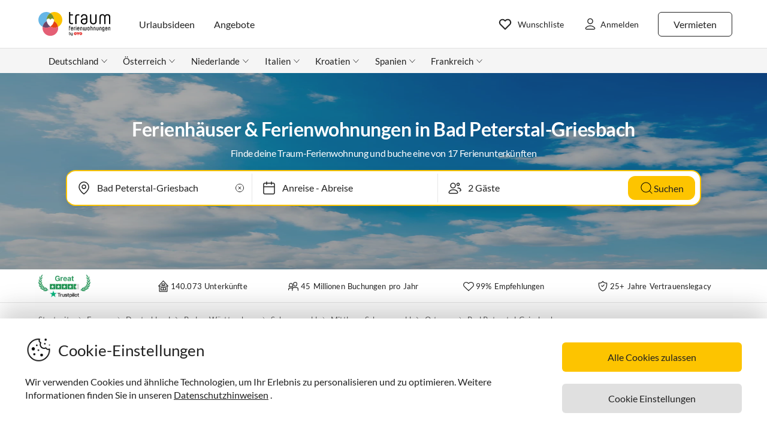

--- FILE ---
content_type: text/html; charset=utf-8
request_url: https://www.traum-ferienwohnungen.de/europa/deutschland/ortenau/bad_peterstal-griesbach/
body_size: 72186
content:
<!DOCTYPE html><html lang="de-DE" style="scroll-behavior:smooth"><head><meta http-equiv="Content-Type" content="text/html; charset=utf-8"/><meta http-equiv="X-UA-Compatible" content="IE=edge,chrome=1"/><meta charSet="utf-8"/><title>Ferienhäuser &amp; Ferienwohnungen in Bad Peterstal-Griesbach von privat</title><meta http-equiv="X-UA-Compatible" content="IE=edge"/><meta name="viewport" content="viewport-fit=cover, width=device-width, initial-scale=1.0, minimum-scale=1.0, maximum-scale=5.0"/><meta name="description" content="17 Ferienhäuser &amp; Ferienwohnungen in Bad Peterstal-Griesbach ☀ Urlaub im Mittleren Schwarzwald ★ Ortenau | Jetzt Ferienwohnung in Bad Peterstal-Griesbach mieten!"/><meta name="content-language" content="de-DE"/><meta name="msvalidate.01" content="7295756D5DACC26A911F2500200504FC"/><meta name="google-site-verification" content="QLTO3tCtcuEwPlXDygQXeYZHMGsKcPnBd2Uf8vXJJCM"/><meta name="p:domain_verify" content="4bd5af6331242b3a140bbcdc4391e5c6"/><meta name="robots" content="index, follow"/><meta name="copyright" content="Traum-Ferienwohnungen GmbH"/><meta property="og:title" content="Ferienhäuser &amp; Ferienwohnungen in Bad Peterstal-Griesbach von privat"/><meta property="og:description" content="17 Ferienhäuser &amp; Ferienwohnungen in Bad Peterstal-Griesbach ☀ Urlaub im Mittleren Schwarzwald ★ Ortenau | Jetzt Ferienwohnung in Bad Peterstal-Griesbach mieten!"/><meta property="og:site_name" content="Traum-Ferienwohnungen"/><meta property="og:type" content="website"/><meta property="og:url" content="https://www.traum-ferienwohnungen.de/europa/deutschland/ortenau/bad_peterstal-griesbach/"/><meta property="og:locale" content="de-DE"/><meta name="twitter:card" content="summary"/><meta name="twitter:title" content="Ferienhäuser &amp; Ferienwohnungen in Bad Peterstal-Griesbach von privat"/><meta name="twitter:description" content="17 Ferienhäuser &amp; Ferienwohnungen in Bad Peterstal-Griesbach ☀ Urlaub im Mittleren Schwarzwald ★ Ortenau | Jetzt Ferienwohnung in Bad Peterstal-Griesbach mieten!"/><meta name="twitter:url" content="https://www.traum-ferienwohnungen.de/europa/deutschland/ortenau/bad_peterstal-griesbach/"/><meta name="twitter:site" content="@traumfewo"/><meta name="application-name" content="Traum-Ferienwohnungen - Ferien mit Herz"/><meta name="mobile-web-app-capable" content="yes"/><meta name="apple-mobile-web-app-title" content="TraumFewo"/><meta name="msapplication-TileColor" content="#FFFFFF"/><meta name="msapplication-TileImage" content="/guest-website-frontend@v1-12-44/assets/images/favicon/favicon-150.png"/><meta name="theme-color" content="#ffffff"/><link rel="preconnect" href="https://img2.traum-ferienwohnungen.de" crossorigin="anonymous"/><link rel="preconnect" href="https://images.traum-ferienwohnungen.de" crossorigin="anonymous"/><link rel="dns-prefetch" href="//storage.googleapis.com"/><link rel="dns-prefetch" href="//www.googletagmanager.com"/><link rel="canonical" href="https://www.traum-ferienwohnungen.de/europa/deutschland/ortenau/bad_peterstal-griesbach/"/><link rel="alternate" href="https://www.traum-ferienwohnungen.de/europa/deutschland/ortenau/bad_peterstal-griesbach/" hrefLang="de-DE"/><link rel="alternate" href="https://www.traum-ferienwohnungen.at/europa/deutschland/ortenau/bad_peterstal-griesbach/" hrefLang="de-AT"/><link rel="alternate" href="https://www.traum-ferienwohnungen.ch/europa/deutschland/ortenau/bad_peterstal-griesbach/" hrefLang="de-CH"/><link rel="alternate" href="https://www.vacation-apartments.com/europe/germany/ortenau/bad_peterstal-griesbach/" hrefLang="en-US"/><link rel="alternate" href="https://www.holiday-apartments.co.uk/europe/germany/ortenau/bad_peterstal-griesbach/" hrefLang="en-GB"/><link rel="alternate" href="https://www.traumhomes.nl/europa/duitsland/ortenau/bad_peterstal-griesbach/" hrefLang="nl-NL"/><link rel="alternate" href="https://www.traumhomes.fr/leurope/allemagne/ortenau/bad_peterstal-griesbach/" hrefLang="fr-FR"/><link rel="alternate" href="https://www.traumhomes.it/europa/germania/ortenau/bad_peterstal-griesbach/" hrefLang="it-IT"/><link rel="alternate" href="https://www.traumhomes.es/europa/alemania/ortenau/bad_peterstal-griesbach/" hrefLang="es-ES"/><link rel="preload" as="image" href="/guest-website-frontend@v1-12-44/assets/images/hero/default.jpg?imwidth=320" fetchpriority="high" media="(max-width: 479px)"/><link rel="preload" as="image" href="/guest-website-frontend@v1-12-44/assets/images/hero/default.jpg?imwidth=420" fetchpriority="high" media="(min-width: 480px) and (max-width: 767px)"/><link rel="preload" as="image" href="/guest-website-frontend@v1-12-44/assets/images/hero/default.jpg?imwidth=760" fetchpriority="high" media="(min-width: 768px) and (max-width: 1023px)"/><link rel="preload" as="image" href="/guest-website-frontend@v1-12-44/assets/images/hero/default.jpg?imwidth=1024" fetchpriority="high" media="(min-width: 1024px) and (max-width: 1275px)"/><link rel="preload" as="image" href="/guest-website-frontend@v1-12-44/assets/images/hero/default.jpg?imwidth=1200" fetchpriority="high" media="(min-width: 1276px)"/><link rel="shortcut icon" type="image/x-icon" href="/guest-website-frontend@v1-12-44/assets/images/favicon/favicon.ico"/><link rel="icon" type="image/vnd.microsoft.icon" sizes="16x16 32x32 48x48" href="/guest-website-frontend@v1-12-44/assets/images/favicon/favicon.ico"/><link rel="icon" type="image/png" sizes="16x16" href="/guest-website-frontend@v1-12-44/assets/images/favicon/favicon-16.png"/><link rel="icon" type="image/png" sizes="32x32" href="/guest-website-frontend@v1-12-44/assets/images/favicon/favicon-32.png"/><link rel="apple-touch-icon" sizes="76x76" href="/guest-website-frontend@v1-12-44/assets/images/favicon/favicon-76.png"/><link rel="apple-touch-icon" sizes="120x120" href="/guest-website-frontend@v1-12-44/assets/images/favicon/favicon-120.png"/><link rel="apple-touch-icon" sizes="152x152" href="/guest-website-frontend@v1-12-44/assets/images/favicon/favicon-152.png"/><link rel="apple-touch-icon" sizes="180x180" href="/guest-website-frontend@v1-12-44/assets/images/favicon/favicon-180.png"/><link rel="apple-touch-icon" sizes="192x192" href="/guest-website-frontend@v1-12-44/assets/images/favicon/favicon-180.png"/><link rel="mask-icon" href="/guest-website-frontend@v1-12-44/assets/images/favicon/safari-pinned-tab.svg" color="#5bbad5"/><script>
        window.dataLayer = window.dataLayer || [];
        function gtag(){dataLayer.push(arguments);}

        if (localStorage.getItem('consentMode') === null) {
            gtag('consent', 'default', {
                'ad_storage': 'denied',
                'ad_user_data': 'denied',
                'ad_personalization': 'denied',
                'analytics_storage': 'denied',
                'functionality_storage': 'denied',
                'personalization_storage': 'denied',
                'security_storage': 'denied',
            });
        } else {
            gtag('consent', 'default', JSON.parse(localStorage.getItem('consentMode')));
        }

        (function(w,d,s,l,i){w[l]=w[l]||[];w[l].push({'gtm.start':
        new Date().getTime(),event:'gtm.js'});var f=d.getElementsByTagName(s)[0],
        j=d.createElement(s),dl=l!='dataLayer'?'&l='+l:'';j.defer=true;j.src=
        'https://www.googletagmanager.com/gtm.js?id='+i+dl;f.parentNode.insertBefore(j,f);
        })(window,document,'script','dataLayer','GTM-NQVNQV');</script><script type="application/ld+json">{"@context":"https://schema.org","@type":"Product","name":"Ferienhäuser & Ferienwohnungen in","description":"17 Ferienhäuser & Ferienwohnungen in Bad Peterstal-Griesbach ☀ Urlaub im Mittleren Schwarzwald ★ Ortenau | Jetzt Ferienwohnung in Bad Peterstal-Griesbach mieten!","brand":{"@type":"Brand","name":"Traum-Ferienwohnungen"},"aggregateRating":{"@type":"AggregateRating","bestRating":"5","worstRating":"1","ratingValue":4.9,"reviewCount":98}}</script><meta name="next-head-count" content="59"/><link rel="preload" href="/guest-website-frontend@v1-12-44/_next/static/css/b216049c17f1a7e25d3e.css" as="style"/><link rel="stylesheet" href="/guest-website-frontend@v1-12-44/_next/static/css/b216049c17f1a7e25d3e.css" data-n-g=""/><noscript data-n-css=""></noscript><script defer="" nomodule="" src="/guest-website-frontend@v1-12-44/_next/static/chunks/polyfills-a40ef1678bae11e696dba45124eadd70.js"></script><script src="/guest-website-frontend@v1-12-44/_next/static/chunks/webpack-98c20e20df99635de277.js" defer=""></script><script src="/guest-website-frontend@v1-12-44/_next/static/chunks/framework-ee7f4db754ed3f3ec0b7.js" defer=""></script><script src="/guest-website-frontend@v1-12-44/_next/static/chunks/main-bc354ffa19b6e9c1ba0a.js" defer=""></script><script src="/guest-website-frontend@v1-12-44/_next/static/chunks/pages/_app-445e271d6cda1997154d.js" defer=""></script><script src="/guest-website-frontend@v1-12-44/_next/static/chunks/8514-f2c839f1216b11aeaee0.js" defer=""></script><script src="/guest-website-frontend@v1-12-44/_next/static/chunks/8777-48bb2d5030b8193ef8b4.js" defer=""></script><script src="/guest-website-frontend@v1-12-44/_next/static/chunks/1086-d17ce9aa97860768701f.js" defer=""></script><script src="/guest-website-frontend@v1-12-44/_next/static/chunks/5675-67c383feb38e9ba1a732.js" defer=""></script><script src="/guest-website-frontend@v1-12-44/_next/static/chunks/5709-ef9d9a84eecdc112a7d4.js" defer=""></script><script src="/guest-website-frontend@v1-12-44/_next/static/chunks/9299-98f0eae2ce2d7c95c648.js" defer=""></script><script src="/guest-website-frontend@v1-12-44/_next/static/chunks/4463-58789bf76f817da6606a.js" defer=""></script><script src="/guest-website-frontend@v1-12-44/_next/static/chunks/3349-32e249b765dd30b1db60.js" defer=""></script><script src="/guest-website-frontend@v1-12-44/_next/static/chunks/3941-ee9eae8c10ab51e41c55.js" defer=""></script><script src="/guest-website-frontend@v1-12-44/_next/static/chunks/6583-5574e65d9c3cd1d503a7.js" defer=""></script><script src="/guest-website-frontend@v1-12-44/_next/static/chunks/6494-f8e2e18b8be3f2887f3c.js" defer=""></script><script src="/guest-website-frontend@v1-12-44/_next/static/chunks/2385-4a8162906358d9df4c2a.js" defer=""></script><script src="/guest-website-frontend@v1-12-44/_next/static/chunks/pages/region-93dfcc24c733e68c22de.js" defer=""></script><script src="/guest-website-frontend@v1-12-44/_next/static/guest-website-frontend@291323f1a796dfb2b63dafb414a87f9414e1b99a/_buildManifest.js" defer=""></script><script src="/guest-website-frontend@v1-12-44/_next/static/guest-website-frontend@291323f1a796dfb2b63dafb414a87f9414e1b99a/_ssgManifest.js" defer=""></script><style id="__jsx-1968069952">@font-face{font-family:'Lato';src:local('Lato:Regular'),local('Lato-Regular'), url('/guest-website-frontend@v1-12-44/fonts/Lato-Regular.woff2') format('woff2');font-weight:normal;font-display:swap;}@font-face{font-family:'Lato';src:local('Lato:Bold'),local('Lato-Bold'),url('/guest-website-frontend@v1-12-44/fonts/Lato-Bold.woff2') format('woff2');font-weight:bold;font-display:swap;}@font-face{font-family:'Yummo';src:local('Yummo:Bold'),local('Yummo-Bold'), url('/guest-website-frontend@v1-12-44/fonts/Yummo-Bold.otf') format('opentype');font-weight:bold;font-display:swap;}@font-face{font-family:'Yummo';src:local('Yummo:Regular'),local('Yummo-Regular'), url('/guest-website-frontend@v1-12-44/fonts/Yummo-Regular.otf') format('opentype');font-weight:normal;font-display:swap;}@font-face{font-family:'Inter';font-style:normal;font-weight:400 700;font-display:swap;src:local('Inter'),url('/guest-website-frontend@v1-12-44/fonts/Inter.woff2'):format('woff2');}</style><style data-styled="" data-styled-version="5.3.0">*{font-family:Lato,Verdana,sans-serif;font-weight:400;color:#212121;}/*!sc*/
html{-webkit-scroll-behavior:smooth;-moz-scroll-behavior:smooth;-ms-scroll-behavior:smooth;scroll-behavior:smooth;box-sizing:border-box;}/*!sc*/
*,*::before,*::after{box-sizing:inherit;}/*!sc*/
html,sub,sup,button,input,optgroup,select,textarea{line-height:normal;}/*!sc*/
p,h1,h2,h3,h4,h5,h6,ul,li,button{margin:0;padding:0;}/*!sc*/
input{border:none;outline:none;}/*!sc*/
button,input[type='submit'],input[type='reset']{background:none;color:inherit;border:none;outline:inherit;margin:0;padding:0;cursor:pointer;}/*!sc*/
b,strong{font-weight:700;}/*!sc*/
.ReactModal__Body--open{overflow:hidden !important;}/*!sc*/
data-styled.g1[id="sc-global-iEDSUG1"]{content:"sc-global-iEDSUG1,"}/*!sc*/
.cYZRdz{display:inline-block;cursor:pointer;-webkit-text-decoration:none;text-decoration:none;padding:0.3125rem;outline:none;border-radius:0.375rem;-webkit-transition-duration:0.2s;transition-duration:0.2s;}/*!sc*/
.gKvpGR{display:inline-block;cursor:pointer;-webkit-text-decoration:none;text-decoration:none;padding:8px 16px;outline:none;border-radius:0.375rem;-webkit-transition-duration:0.2s;transition-duration:0.2s;}/*!sc*/
.idzzGh{display:inline-block;cursor:pointer;-webkit-text-decoration:none;text-decoration:none;padding:0.75rem 1rem;outline:none;border-radius:1rem;-webkit-transition-duration:0.2s;transition-duration:0.2s;}/*!sc*/
.iflyIl{display:inline-block;cursor:pointer;-webkit-text-decoration:none;text-decoration:none;padding:0.75rem 1rem;outline:none;border-radius:16px;-webkit-transition-duration:0.2s;transition-duration:0.2s;}/*!sc*/
.bbMNOz{display:inline-block;cursor:pointer;-webkit-text-decoration:none;text-decoration:none;padding:0.75rem 1rem;outline:none;border-radius:0.375rem;-webkit-transition-duration:0.2s;transition-duration:0.2s;}/*!sc*/
.fnJLF{display:inline-block;cursor:pointer;-webkit-text-decoration:none;text-decoration:none;padding:8px 16px;outline:none;border-radius:0.375rem;-webkit-transition-duration:0.2s;transition-duration:0.2s;width:100%;}/*!sc*/
data-styled.g47[id="button-styles__ButtonContainer-sc-1hpgd3o-0"]{content:"cYZRdz,gKvpGR,idzzGh,iflyIl,bbMNOz,fnJLF,"}/*!sc*/
.joLEIq{border:0.0625rem solid #212121;background-color:#ffffff;color:#212121;}/*!sc*/
.joLEIq:hover{background-color:#212121;color:#ffffff;border-color:#212121;}/*!sc*/
.dWDoAq{border:0.0625rem solid #64b6e7;background-color:#ffffff;color:#64b6e7;}/*!sc*/
.dWDoAq:hover{background-color:#64b6e7;color:#ffffff;border-color:#64b6e7;}/*!sc*/
data-styled.g48[id="ghost-button-styles__Container-sc-1g1k25e-0"]{content:"joLEIq,dWDoAq,"}/*!sc*/
.fCHWet{position:absolute;border-radius:0.375rem;background-color:#ffffff;width:-webkit-max-content;width:-moz-max-content;width:max-content;overflow:hidden;box-shadow:0 0 7px #00000026;visibility:hidden;opacity:0;-webkit-transition:visibility 200ms ease-out,opacity 200ms ease-out;transition:visibility 200ms ease-out,opacity 200ms ease-out;}/*!sc*/
data-styled.g63[id="widget-card__WidgetCard-sc-1qwslr-0"]{content:"fCHWet,"}/*!sc*/
.cnOJsa{min-width:1.5rem;min-height:1.5rem;}/*!sc*/
data-styled.g64[id="icons__LocationPinIcon-sc-o9env6-0"]{content:"cnOJsa,"}/*!sc*/
.cNWAvA{min-width:0.75rem;min-height:0.75rem;}/*!sc*/
data-styled.g80[id="icons__ChevronDownIcon-sc-o9env6-16"]{content:"cNWAvA,"}/*!sc*/
.dcDqEj{position:relative;width:100%;}/*!sc*/
data-styled.g94[id="widget-styles__WidgetContainer-sc-1hrgr78-0"]{content:"dcDqEj,"}/*!sc*/
.RErCJ{position:relative;display:-webkit-box;display:-webkit-flex;display:-ms-flexbox;display:flex;-webkit-align-items:center;-webkit-box-align:center;-ms-flex-align:center;align-items:center;background-color:white;border-right:0.0625rem solid #00000019;height:3rem;padding-left:10px;}/*!sc*/
@media only screen and (max-width:767px){.RErCJ{border-right:none;border-bottom:0.0625rem dotted #00000019;}}/*!sc*/
.widget-styles__WidgetContainer-sc-1hrgr78-0:first-child .widget-styles__WidgetInputContainer-sc-1hrgr78-1{border-radius:0.375rem 0 0 0.375rem;}/*!sc*/
.widget-styles__WidgetContainer-sc-1hrgr78-0:last-child .widget-styles__WidgetInputContainer-sc-1hrgr78-1{border-radius:0 0.375rem 0.375rem 0;}/*!sc*/
.hhDplX{position:relative;display:-webkit-box;display:-webkit-flex;display:-ms-flexbox;display:flex;-webkit-align-items:center;-webkit-box-align:center;-ms-flex-align:center;align-items:center;background-color:white;border:none;height:3rem;padding-left:10px;}/*!sc*/
.widget-styles__WidgetContainer-sc-1hrgr78-0:first-child .widget-styles__WidgetInputContainer-sc-1hrgr78-1{border-radius:0.375rem 0 0 0.375rem;}/*!sc*/
.widget-styles__WidgetContainer-sc-1hrgr78-0:last-child .widget-styles__WidgetInputContainer-sc-1hrgr78-1{border-radius:0 0.375rem 0.375rem 0;}/*!sc*/
data-styled.g95[id="widget-styles__WidgetInputContainer-sc-1hrgr78-1"]{content:"RErCJ,hhDplX,"}/*!sc*/
.fGKrIA{-webkit-user-select:none;-moz-user-select:none;-ms-user-select:none;user-select:none;width:100%;padding-left:10px;border-right:0.0625rem solid #00000019;}/*!sc*/
@media only screen and (max-width:767px){.fGKrIA{border-right:none;border-bottom:0.0625rem dotted #00000019;}}/*!sc*/
.gcEMhG{-webkit-user-select:none;-moz-user-select:none;-ms-user-select:none;user-select:none;width:100%;padding-left:10px;border:none;}/*!sc*/
data-styled.g96[id="widget-styles__NonSelectableWidgetInputContainer-sc-1hrgr78-2"]{content:"fGKrIA,gcEMhG,"}/*!sc*/
.QhJJa{background-color:transparent;padding:0.5rem 0.5rem 0.5rem 2.25rem;width:100%;font-size:1rem;line-height:1.5rem;white-space:nowrap;text-overflow:ellipsis;overflow:hidden;}/*!sc*/
@media only screen and (min-width:1024px){.QhJJa{padding:0.75rem 1rem 0.75rem 2.5rem;}}/*!sc*/
data-styled.g97[id="widget-styles__WidgetInput-sc-1hrgr78-3"]{content:"QhJJa,"}/*!sc*/
.faHhxi{position:absolute;left:0.75rem;}/*!sc*/
@media only screen and (min-width:1024px){.faHhxi{left:1rem;}}/*!sc*/
data-styled.g99[id="widget-styles__InputIcon-sc-1hrgr78-5"]{content:"faHhxi,"}/*!sc*/
.iRIzP{top:100%;margin-top:0.25rem;border:0.0625rem solid #00000019;box-shadow:0 8px 10px #0000000f,0 3px 14px #0000000a,0 5px 5px #00000014;z-index:10;}/*!sc*/
data-styled.g114[id="widget-styles__SearchbarWidgetCard-sc-1hrgr78-20"]{content:"iRIzP,"}/*!sc*/
.dAgUVF{display:-webkit-box;display:-webkit-flex;display:-ms-flexbox;display:flex;-webkit-align-items:center;-webkit-box-align:center;-ms-flex-align:center;align-items:center;-webkit-box-pack:center;-webkit-justify-content:center;-ms-flex-pack:center;justify-content:center;width:1.5rem;height:1.5rem;background:#ffffff;padding:0.25rem;margin:0.75rem;border-radius:0.75rem;box-shadow:0px 4.31px 4.31px 0px #00000014,0px 2.59px 12.08px 0px #0000000a,0px 6.9px 8.63px 0px #0000000f;cursor:pointer;opacity:1;pointer-events:auto;-webkit-transition:opacity 0.2s ease;transition:opacity 0.2s ease;background-color:#ffffff;border-radius:1.456rem;height:1.725rem;width:1.725rem;margin:0;padding:0.25rem;}/*!sc*/
data-styled.g131[id="styles__Container-sc-1jcblhw-0"]{content:"dAgUVF,"}/*!sc*/
.bNXjzk{width:1rem;height:1rem;height:0.863rem;width:0.863rem;}/*!sc*/
data-styled.g132[id="styles__WishlistIcon-sc-1jcblhw-1"]{content:"bNXjzk,"}/*!sc*/
.dHBEoQ .Overlay{position:fixed;top:0;left:0;right:0;bottom:0;display:-webkit-box;display:-webkit-flex;display:-ms-flexbox;display:flex;-webkit-box-pack:center;-webkit-justify-content:center;-ms-flex-pack:center;justify-content:center;-webkit-align-items:center;-webkit-box-align:center;-ms-flex-align:center;align-items:center;z-index:10002;height:100%;}/*!sc*/
.dHBEoQ .ReactModal__Overlay{background-color:transparent;-webkit-transition:background-color 200ms ease-out;transition:background-color 200ms ease-out;}/*!sc*/
.dHBEoQ .ReactModal__Overlay--after-open{background-color:#212121cc;}/*!sc*/
.dHBEoQ .ReactModal__Overlay--before-close{background-color:transparent;}/*!sc*/
.dHBEoQ .Modal{position:relative;background-color:#ffffff;overflow:auto;border-radius:0.25rem;outline:none;}/*!sc*/
data-styled.g204[id="modal__Modal-sc-17m913l-0"]{content:"dHBEoQ,"}/*!sc*/
.cTUUCF .Modal{width:100%;height:100%;display:-webkit-box;display:-webkit-flex;display:-ms-flexbox;display:flex;-webkit-flex-direction:column;-ms-flex-direction:column;flex-direction:column;}/*!sc*/
data-styled.g214[id="full-screen-modal__FullScreenModal-sc-xhzx9i-0"]{content:"cTUUCF,"}/*!sc*/
.eNXHpr{border:none;background-color:#fdc400;color:inherit;}/*!sc*/
.eNXHpr:hover{background-color:#fedc66;}/*!sc*/
data-styled.g218[id="solid-button-styles__Container-sc-1g0chaw-0"]{content:"eNXHpr,"}/*!sc*/
.dERLzX{position:absolute;left:0;z-index:-1;-webkit-user-select:none;-moz-user-select:none;-ms-user-select:none;user-select:none;}/*!sc*/
data-styled.g240[id="widget-styles__DateInputBackground-sc-908dn9-0"]{content:"dERLzX,"}/*!sc*/
.ifjSmk{-webkit-user-select:none;-moz-user-select:none;-ms-user-select:none;user-select:none;cursor:pointer;}/*!sc*/
data-styled.g241[id="widget-styles__DateInput-sc-908dn9-1"]{content:"ifjSmk,"}/*!sc*/
.DTLBA{-webkit-user-select:none;-moz-user-select:none;-ms-user-select:none;user-select:none;}/*!sc*/
data-styled.g266[id="modal-styles__GuestPickerModalContainer-sc-14v6nk-0"]{content:"DTLBA,"}/*!sc*/
.bxrdQB{-webkit-user-select:none;-moz-user-select:none;-ms-user-select:none;user-select:none;cursor:pointer;}/*!sc*/
data-styled.g267[id="widget-styles__GuestsInput-sc-uv3sxf-0"]{content:"bxrdQB,"}/*!sc*/
.iymMfS{width:100%;background-color:#f8f8f8;border-top:1px solid #00000019;}/*!sc*/
data-styled.g375[id="styles__FooterWrapper-sc-1bj5w8k-0"]{content:"iymMfS,"}/*!sc*/
.dtCVLh{max-width:87.5rem;margin:0 auto;}/*!sc*/
@media only screen and (min-width:768px){.dtCVLh{background-color:#f8f8f8;padding:2.5rem 1.5rem 2rem;}}/*!sc*/
@media only screen and (min-width:1024px){.dtCVLh{padding:3.75rem 1.5rem 3rem;}}/*!sc*/
data-styled.g376[id="styles__InnerContainerWrapper-sc-1bj5w8k-1"]{content:"dtCVLh,"}/*!sc*/
.exHMsh{max-width:87.5rem;}/*!sc*/
@media only screen and (min-width:768px){.exHMsh{margin:0 auto;}}/*!sc*/
data-styled.g377[id="styles__GridContainer-sc-1bj5w8k-2"]{content:"exHMsh,"}/*!sc*/
.bFwQdo{display:-webkit-box;display:-webkit-flex;display:-ms-flexbox;display:flex;-webkit-flex-wrap:wrap;-ms-flex-wrap:wrap;flex-wrap:wrap;padding:0.375rem 0.375rem 1rem 1rem;}/*!sc*/
@media only screen and (min-width:768px){.bFwQdo{-webkit-flex-direction:row;-ms-flex-direction:row;flex-direction:row;padding:0 0.313rem;}}/*!sc*/
data-styled.g378[id="styles__Container-sc-1bj5w8k-3"]{content:"bFwQdo,"}/*!sc*/
.ExMtG{display:-webkit-box;display:-webkit-flex;display:-ms-flexbox;display:flex;}/*!sc*/
@media only screen and (min-width:768px){.ExMtG{max-width:30%;float:left;text-align:left;}}/*!sc*/
data-styled.g379[id="styles__LogoImage-sc-1bj5w8k-4"]{content:"ExMtG,"}/*!sc*/
.gJeenH{display:-webkit-box;display:-webkit-flex;display:-ms-flexbox;display:flex;width:25%;}/*!sc*/
@media only screen and (min-width:768px){.gJeenH{width:33.33%;}}/*!sc*/
data-styled.g380[id="styles__ImageWrapper-sc-1bj5w8k-5"]{content:"gJeenH,"}/*!sc*/
.bHSuyN{height:auto;width:100%;}/*!sc*/
data-styled.g381[id="styles__LogoImagePic-sc-1bj5w8k-6"]{content:"bHSuyN,"}/*!sc*/
.ibPLPo{width:1.5rem;height:1.5rem;}/*!sc*/
data-styled.g382[id="styles__Image-sc-1bj5w8k-7"]{content:"ibPLPo,"}/*!sc*/
.dsyvNo{display:-webkit-box;display:-webkit-flex;display:-ms-flexbox;display:flex;-webkit-box-pack:end;-webkit-justify-content:flex-end;-ms-flex-pack:end;justify-content:flex-end;width:75%;}/*!sc*/
@media only screen and (min-width:768px){.dsyvNo{width:33.33%;-webkit-box-pack:center;-webkit-justify-content:center;-ms-flex-pack:center;justify-content:center;}}/*!sc*/
data-styled.g383[id="styles__IconContainer-sc-1bj5w8k-8"]{content:"dsyvNo,"}/*!sc*/
.kwAipD{padding:0;margin:0;list-style:none;line-height:1.6;}/*!sc*/
data-styled.g384[id="styles__IconUl-sc-1bj5w8k-9"]{content:"kwAipD,"}/*!sc*/
.cXZOoi{display:inline-block;padding-left:0.188rem;padding-right:0.188rem;border-radius:100%;border:1px solid #ffffff;-webkit-transition-duration:0.5s;transition-duration:0.5s;}/*!sc*/
@media only screen and (min-width:768px){.cXZOoi{border:1px solid #f8f8f8;}.cXZOoi:hover{border:1px solid #212121;}}/*!sc*/
data-styled.g385[id="styles__IconLi-sc-1bj5w8k-10"]{content:"cXZOoi,"}/*!sc*/
.iwlhii{display:block;cursor:pointer;padding:0.625rem;}/*!sc*/
data-styled.g386[id="styles__IconContent-sc-1bj5w8k-11"]{content:"iwlhii,"}/*!sc*/
.DwOAc{font-family:Lato,Verdana,sans-serif;font-style:normal;color:#212121;display:inline-block;padding:0.313rem 0;font-weight:400;font-size:0.875rem;-webkit-text-decoration:none;text-decoration:none;-webkit-transition-duration:0.2s;transition-duration:0.2s;-webkit-letter-spacing:0.2px;-moz-letter-spacing:0.2px;-ms-letter-spacing:0.2px;letter-spacing:0.2px;line-height:1.5;}/*!sc*/
.DwOAc:hover{-webkit-text-decoration:underline;text-decoration:underline;}/*!sc*/
data-styled.g388[id="styles__Slide-sc-1bj5w8k-13"]{content:"DwOAc,"}/*!sc*/
.fnylgJ{display:-webkit-box;display:-webkit-flex;display:-ms-flexbox;display:flex;-webkit-flex-direction:column;-ms-flex-direction:column;flex-direction:column;padding:1.25rem 1.875rem;margin:0 auto;max-width:87.5rem;height:100%;overflow:scroll;}/*!sc*/
@media only screen and (min-width:768px){.fnylgJ{overflow:unset;padding:0;margin-bottom:1.25rem;border-bottom:1px solid #00000019;}}/*!sc*/
@media only screen and (min-width:1024px){.fnylgJ{margin-bottom:1.5rem;}}/*!sc*/
@media only screen and (max-width:767px){.fnylgJ{display:none;}}/*!sc*/
data-styled.g389[id="styles__MenuWrapper-sc-1bj5w8k-14"]{content:"fnylgJ,"}/*!sc*/
.bjKrLZ{font-size:0.875rem;margin:0 0 0.625rem;font-family:Lato,Verdana,sans-serif;font-weight:900;line-height:1.6;}/*!sc*/
@media only screen and (min-width:768px){.bjKrLZ{font-size:0.875rem;margin:0 0 0.187rem;}}/*!sc*/
@media only screen and (min-width:1024px){.bjKrLZ{font-size:0.75rem;margin:0 0 1.25rem;}}/*!sc*/
data-styled.g390[id="styles__Title-sc-1bj5w8k-15"]{content:"bjKrLZ,"}/*!sc*/
.bPGcIv{list-style:none;line-height:1.6;padding:0;margin:0 0 1.875rem;}/*!sc*/
@media only screen and (min-width:768px){.bPGcIv{margin-bottom:0;}}/*!sc*/
data-styled.g391[id="styles__FooterGroupList-sc-1bj5w8k-16"]{content:"bPGcIv,"}/*!sc*/
.kvRcOe{font:inherit;-webkit-text-decoration:none;text-decoration:none;font-size:0.75rem;}/*!sc*/
data-styled.g392[id="styles__SeoHref-sc-1bj5w8k-17"]{content:"kvRcOe,"}/*!sc*/
.hdTaEX{list-style:none;line-height:1.6;padding:0;margin:0;}/*!sc*/
@media only screen and (min-width:768px){.hdTaEX{text-align:left;padding-bottom:2.5rem;border:0 solid;border-bottom:0.063rem #e0e0e0;}}/*!sc*/
data-styled.g393[id="styles__FooterList-sc-1bj5w8k-18"]{content:"hdTaEX,"}/*!sc*/
@media only screen and (min-width:768px){.bTifBp{float:left;width:16.66%;padding:0 0.313rem;}}/*!sc*/
data-styled.g394[id="styles__ListWrapper-sc-1bj5w8k-19"]{content:"bTifBp,"}/*!sc*/
.bSNFKt{border:none;background-color:#e0e0e0;width:100%;margin:10px;padding:15px;color:#212121;margin-top:25px;border-radius:6px;font-size:16px;}/*!sc*/
data-styled.g395[id="styles__FooterButton-sc-1bj5w8k-20"]{content:"bSNFKt,"}/*!sc*/
.SDJPO{padding-right:1.75rem;}/*!sc*/
@media only screen and (min-width:1024px){.SDJPO{padding-right:2rem;}}/*!sc*/
data-styled.g430[id="widget-styles__LocationInput-sc-83pwsx-0"]{content:"SDJPO,"}/*!sc*/
.jESEPM{min-width:22.5rem;left:-0.0625rem;}/*!sc*/
@media only screen and (max-width:767px){.jESEPM{min-width:unset;width:100%;}}/*!sc*/
data-styled.g432[id="widget-styles__LocationPickerWidgetCard-sc-83pwsx-2"]{content:"jESEPM,"}/*!sc*/
@media only screen and (max-width:1023px){.cYrKzH{position:-webkit-sticky;position:sticky;top:0;width:100%;z-index:100;border-bottom:0.0625rem solid #e0e0e0;padding-left:0.75rem;background-color:#ffffff;}}/*!sc*/
data-styled.g436[id="header-section-styles__StickyContainer-sc-1fv3wji-0"]{content:"cYrKzH,"}/*!sc*/
.dcsiEi{position:relative;display:-webkit-box;display:-webkit-flex;display:-ms-flexbox;display:flex;-webkit-box-pack:justify;-webkit-justify-content:space-between;-ms-flex-pack:justify;justify-content:space-between;top:0;width:100%;height:3.25rem;z-index:100;background-color:#ffffff;}/*!sc*/
@media only screen and (min-width:768px){.dcsiEi{max-width:83rem;margin:0 auto;height:4.375rem;}}/*!sc*/
@media only screen and (min-width:1024px){.dcsiEi{height:5rem;}}/*!sc*/
data-styled.g437[id="header-section-styles__HeaderBar-sc-1fv3wji-1"]{content:"dcsiEi,"}/*!sc*/
.kzZdDT{width:inherit;height:inherit;display:-webkit-box;display:-webkit-flex;display:-ms-flexbox;display:flex;color:#212121;-webkit-align-items:center;-webkit-box-align:center;-ms-flex-align:center;align-items:center;-webkit-box-pack:justify;-webkit-justify-content:space-between;-ms-flex-pack:justify;justify-content:space-between;font-family:Lato,Verdana,sans-serif;font-size:1.25rem;font-weight:400;}/*!sc*/
@media only screen and (min-width:1024px){.kzZdDT{padding:0 0.5rem;}}/*!sc*/
@media only screen and (min-width:1276px){.kzZdDT{padding:0 3rem;}}/*!sc*/
data-styled.g438[id="header-section-styles__HeaderBarContent-sc-1fv3wji-2"]{content:"kzZdDT,"}/*!sc*/
.iRxNBP{display:-webkit-box;display:-webkit-flex;display:-ms-flexbox;display:flex;-webkit-align-items:center;-webkit-box-align:center;-ms-flex-align:center;align-items:center;font-family:Lato,Helvetica,sans-serif;font-size:0.875rem;line-height:1.5rem;color:#212121;padding:0.25rem;font-weight:400;contain:layout style;}/*!sc*/
@media (min-width:768px){.iRxNBP{display:-webkit-box;display:-webkit-flex;display:-ms-flexbox;display:flex;padding:1.25rem 0.75rem;font-size:0.82rem;line-height:normal;-webkit-text-decoration:none;text-decoration:none;color:#212121;}.iRxNBP:hover{-webkit-text-decoration:underline;text-decoration:underline;}}/*!sc*/
@media (min-width:340px){.iRxNBP{padding:0;}}/*!sc*/
@media (min-width:1024px){.iRxNBP{padding:1.25rem calc(0.75rem + 0.125rem);font-size:0.875rem;}}/*!sc*/
@media (min-width:1276px){.iRxNBP{padding:1.25rem 1rem;}}/*!sc*/
data-styled.g439[id="header-section-styles__NavigationItem-sc-1fv3wji-3"]{content:"iRxNBP,"}/*!sc*/
@media (max-width:340px){.fbXBwP{padding:0;}}/*!sc*/
data-styled.g440[id="header-section-styles__WishlistIconWrapper-sc-1fv3wji-4"]{content:"fbXBwP,"}/*!sc*/
.MqRtN{cursor:pointer;display:-webkit-box;display:-webkit-flex;display:-ms-flexbox;display:flex;-webkit-align-items:center;-webkit-box-align:center;-ms-flex-align:center;align-items:center;}/*!sc*/
.MqRtN:hover{-webkit-text-decoration:none;text-decoration:none;}/*!sc*/
data-styled.g441[id="header-section-styles__NavigationButton-sc-1fv3wji-5"]{content:"MqRtN,"}/*!sc*/
.eAwgMr{font-size:1rem;pointer-events:none;}/*!sc*/
.header-section-styles__NavigationButton-sc-1fv3wji-5:hover .header-section-styles__NavigationButtonText-sc-1fv3wji-6{-webkit-text-decoration:underline;text-decoration:underline;}/*!sc*/
data-styled.g442[id="header-section-styles__NavigationButtonText-sc-1fv3wji-6"]{content:"eAwgMr,"}/*!sc*/
.hacsJw{font:400 1rem Lato,Verdana,sans-serif;color:inherit;}/*!sc*/
@media only screen and (min-width:1024px){.hacsJw{padding:0.3125rem 1.25rem;}}/*!sc*/
data-styled.g443[id="header-section-styles__GhostButtonContent-sc-1fv3wji-7"]{content:"hacsJw,"}/*!sc*/
.eolOqP{display:-webkit-box;display:-webkit-flex;display:-ms-flexbox;display:flex;-webkit-align-items:center;-webkit-box-align:center;-ms-flex-align:center;align-items:center;-webkit-text-decoration:none;text-decoration:none;height:100%;color:#212121;padding:0.625rem 0 0.625rem 0.625rem;cursor:pointer;}/*!sc*/
@media only screen and (min-width:1024px){.eolOqP{padding:0.625rem 2rem 0.625rem 1rem;}}/*!sc*/
data-styled.g453[id="header-section-styles__LogoWrapper-sc-1fv3wji-17"]{content:"eolOqP,"}/*!sc*/
.fdlhd{height:1.5rem;}/*!sc*/
@media only screen and (min-width:768px){.fdlhd{height:2.063rem;}}/*!sc*/
@media only screen and (min-width:1024px){.fdlhd{height:2.5rem;}}/*!sc*/
data-styled.g454[id="header-section-styles__LogoImage-sc-1fv3wji-18"]{content:"fdlhd,"}/*!sc*/
.bjGRJs{height:1.375rem;width:1.5rem;cursor:pointer;pointer-events:none;}/*!sc*/
@media only screen and (min-width:1276px){.bjGRJs{margin-right:0.3125rem;}}/*!sc*/
data-styled.g455[id="header-section-styles__IconImage-sc-1fv3wji-19"]{content:"bjGRJs,"}/*!sc*/
.lnKtOX{height:1rem;width:1rem;cursor:pointer;}/*!sc*/
@media only screen and (min-width:1276px){.lnKtOX{margin-right:0.3125rem;}}/*!sc*/
data-styled.g456[id="header-section-styles__CrossImage-sc-1fv3wji-20"]{content:"lnKtOX,"}/*!sc*/
.hdrwqR{display:-webkit-box;display:-webkit-flex;display:-ms-flexbox;display:flex;-webkit-align-items:center;-webkit-box-align:center;-ms-flex-align:center;align-items:center;height:100%;gap:0.5rem;}/*!sc*/
@media only screen and (min-width:768px){.hdrwqR{font-weight:600;}}/*!sc*/
@media only screen and (min-width:1024px){.hdrwqR{-webkit-flex-direction:row-reverse;-ms-flex-direction:row-reverse;flex-direction:row-reverse;}}/*!sc*/
data-styled.g458[id="header-section-styles__RightSubContainer-sc-1fv3wji-22"]{content:"hdrwqR,"}/*!sc*/
.joppWP{display:-webkit-box;display:-webkit-flex;display:-ms-flexbox;display:flex;-webkit-align-items:center;-webkit-box-align:center;-ms-flex-align:center;align-items:center;height:100%;}/*!sc*/
data-styled.g459[id="header-section-styles__LeftSubContainer-sc-1fv3wji-23"]{content:"joppWP,"}/*!sc*/
.eQpneS{position:relative;}/*!sc*/
@media only screen and (min-width:1024px){.eQpneS{padding-left:1.25rem;}.eQpneS:hover{-webkit-text-decoration:underline;text-decoration:underline;}}/*!sc*/
data-styled.g460[id="header-section-styles__ButtonWrapper-sc-1fv3wji-24"]{content:"eQpneS,"}/*!sc*/
.bCLJqK{position:relative;padding:0;}/*!sc*/
@media only screen and (min-width:1024px){.bCLJqK{padding-left:1.25rem;}.bCLJqK:hover{-webkit-text-decoration:underline;text-decoration:underline;}}/*!sc*/
data-styled.g461[id="header-section-styles__UserIconWrapper-sc-1fv3wji-25"]{content:"bCLJqK,"}/*!sc*/
.kNJSDH{display:-webkit-box;display:-webkit-flex;display:-ms-flexbox;display:flex;-webkit-align-items:center;-webkit-box-align:center;-ms-flex-align:center;align-items:center;padding:0.25rem;font-size:0.75rem;font-weight:400;}/*!sc*/
@media (min-width:340px){.kNJSDH{padding:0.5rem;}}/*!sc*/
@media only screen and (min-width:1024px){.kNJSDH{padding:0.625rem 0.625rem 0.625rem 1rem;}}/*!sc*/
data-styled.g463[id="header-section-styles__GhostButtonWrapper-sc-1fv3wji-27"]{content:"kNJSDH,"}/*!sc*/
.lnGHSq{-webkit-text-decoration:none;text-decoration:none;}/*!sc*/
data-styled.g464[id="header-section-styles__SeoHref-sc-1fv3wji-28"]{content:"lnGHSq,"}/*!sc*/
.hmZeRJ{display:-webkit-box;display:-webkit-flex;display:-ms-flexbox;display:flex;-webkit-align-items:center;-webkit-box-align:center;-ms-flex-align:center;align-items:center;height:100%;-webkit-text-decoration:none;text-decoration:none;color:#212121;cursor:pointer;-webkit-box-pack:center;-webkit-justify-content:center;-ms-flex-pack:center;justify-content:center;}/*!sc*/
@media only screen and (min-width:340px){.hmZeRJ{padding:0 1rem 0 0;}}/*!sc*/
@media only screen and (min-width:1024px){.hmZeRJ{display:none;}}/*!sc*/
data-styled.g465[id="header-section-styles__MenuIconWrapper-sc-1fv3wji-29"]{content:"hmZeRJ,"}/*!sc*/
.keETYe{position:absolute;bottom:1.5rem;-webkit-transform:translate(-50%,-50%);-ms-transform:translate(-50%,-50%);transform:translate(-50%,-50%);left:50%;width:100%;padding:0 1.25rem;}/*!sc*/
.keETYe a{width:100%;text-align:center;padding:0.5rem 1rem;}/*!sc*/
data-styled.g466[id="header-section-styles__DrawerLandlordButtonWrapper-sc-1fv3wji-30"]{content:"keETYe,"}/*!sc*/
.cqpkKu{display:-webkit-box;display:-webkit-flex;display:-ms-flexbox;display:flex;-webkit-align-items:center;-webkit-box-align:center;-ms-flex-align:center;align-items:center;-webkit-box-pack:justify;-webkit-justify-content:space-between;-ms-flex-pack:justify;justify-content:space-between;-webkit-text-decoration:none;text-decoration:none;padding:1rem;width:100%;contain:layout style;}/*!sc*/
data-styled.g471[id="header-section-styles__DrawerItem-sc-1fv3wji-35"]{content:"cqpkKu,"}/*!sc*/
.cKFUrs{display:-webkit-box;display:-webkit-flex;display:-ms-flexbox;display:flex;-webkit-align-items:center;-webkit-box-align:center;-ms-flex-align:center;align-items:center;}/*!sc*/
data-styled.g472[id="header-section-styles__DrawerItemLeft-sc-1fv3wji-36"]{content:"cKFUrs,"}/*!sc*/
.edWxLV{padding-left:1rem;font-weight:300;font-size:1rem;pointer-events:none;}/*!sc*/
data-styled.g473[id="header-section-styles__DrawerItemText-sc-1fv3wji-37"]{content:"edWxLV,"}/*!sc*/
.fXMlQH{display:-webkit-box;display:-webkit-flex;display:-ms-flexbox;display:flex;-webkit-box-pack:justify;-webkit-justify-content:space-between;-ms-flex-pack:justify;justify-content:space-between;-webkit-align-items:center;-webkit-box-align:center;-ms-flex-align:center;align-items:center;border-bottom:0.0625rem #e0e0e0 solid;padding:0.25rem 1rem 0.25rem 0.5rem;}/*!sc*/
data-styled.g474[id="header-section-styles__MenuDrawerHeader-sc-1fv3wji-38"]{content:"fXMlQH,"}/*!sc*/
.kYEjTv{display:-webkit-box;display:-webkit-flex;display:-ms-flexbox;display:flex;-webkit-align-items:center;-webkit-box-align:center;-ms-flex-align:center;align-items:center;position:relative;}/*!sc*/
data-styled.g476[id="header-section-styles__WishlistIconContainer-sc-1fv3wji-40"]{content:"kYEjTv,"}/*!sc*/
.jUwPNy{display:none;padding-left:0.25rem;font-size:0.875rem;}/*!sc*/
@media only screen and (min-width:1276px){.jUwPNy{display:block;}}/*!sc*/
data-styled.g479[id="header-section-styles__WishlistText-sc-1fv3wji-43"]{content:"jUwPNy,"}/*!sc*/
.joGTyn{font-size:0.875rem;display:none;pointer-events:none;}/*!sc*/
@media only screen and (min-width:1276px){.joGTyn{display:block;}}/*!sc*/
data-styled.g480[id="header-section-styles__LoginButtonText-sc-1fv3wji-44"]{content:"joGTyn,"}/*!sc*/
.gjhHhz{display:-webkit-box;display:-webkit-flex;display:-ms-flexbox;display:flex;}/*!sc*/
@media only screen and (min-width:1024px){.gjhHhz{display:none;}}/*!sc*/
data-styled.g481[id="header-section-styles__CompactLayoutWrapper-sc-1fv3wji-45"]{content:"gjhHhz,"}/*!sc*/
.bemZKd{display:none;}/*!sc*/
@media only screen and (min-width:1024px){.bemZKd{display:-webkit-box;display:-webkit-flex;display:-ms-flexbox;display:flex;}}/*!sc*/
data-styled.g482[id="header-section-styles__DesktopLayoutWrapper-sc-1fv3wji-46"]{content:"bemZKd,"}/*!sc*/
.iuQyqi{display:-webkit-box;display:-webkit-flex;display:-ms-flexbox;display:flex;-webkit-align-items:center;-webkit-box-align:center;-ms-flex-align:center;align-items:center;}/*!sc*/
data-styled.g483[id="header-section-styles__ListRentalWrapper-sc-1fv3wji-47"]{content:"iuQyqi,"}/*!sc*/
.QuRvz{display:-webkit-box;display:-webkit-flex;display:-ms-flexbox;display:flex;-webkit-align-items:center;-webkit-box-align:center;-ms-flex-align:center;align-items:center;gap:0.5rem;}/*!sc*/
data-styled.g484[id="header-section-styles__UserActionsContainer-sc-1fv3wji-48"]{content:"QuRvz,"}/*!sc*/
.dbJeTE{display:none;}/*!sc*/
data-styled.g486[id="drawer-styles__DrawerCheckbox-sc-1no4kgo-1"]{content:"dbJeTE,"}/*!sc*/
.ciCqMN{position:fixed;visibility:hidden;background:#ffffff;-webkit-transition:all;transition:all;}/*!sc*/
.drawer-styles__DrawerCheckbox-sc-1no4kgo-1:checked ~ .drawer-styles__DrawerNav-sc-1no4kgo-2{visibility:visible;-webkit-transform:translate3d(0,0,0) !important;-ms-transform:translate3d(0,0,0) !important;transform:translate3d(0,0,0) !important;}/*!sc*/
data-styled.g487[id="drawer-styles__DrawerNav-sc-1no4kgo-2"]{content:"ciCqMN,"}/*!sc*/
.llbwsG{display:none;height:100%;left:0;position:fixed;top:0;width:100%;}/*!sc*/
.drawer-styles__DrawerCheckbox-sc-1no4kgo-1:checked ~ .drawer-styles__DrawerOverlay-sc-1no4kgo-3{display:block;opacity:1;}/*!sc*/
data-styled.g488[id="drawer-styles__DrawerOverlay-sc-1no4kgo-3"]{content:"llbwsG,"}/*!sc*/
.dQXNFl{position:relative;max-width:83rem;width:100%;left:50%;-webkit-transform:translate(-50%);-ms-transform:translate(-50%);transform:translate(-50%);padding:1.5rem 1rem 0;line-height:1rem;font-family:Lato,Helvetica,sans-serif;font-weight:400;font-size:0.875rem;display:-webkit-box;display:-webkit-flex;display:-ms-flexbox;display:flex;-webkit-letter-spacing:0.0125rem;-moz-letter-spacing:0.0125rem;-ms-letter-spacing:0.0125rem;letter-spacing:0.0125rem;white-space:nowrap;overflow:auto;-ms-overflow-style:none;-webkit-scrollbar-width:none;-moz-scrollbar-width:none;-ms-scrollbar-width:none;scrollbar-width:none;}/*!sc*/
@media only screen and (min-width:768px){.dQXNFl{font-size:0.8125rem;padding:1rem 1.5rem 0;}}/*!sc*/
@media only screen and (min-width:1024px){.dQXNFl{padding:1.25rem 1.5rem 0;}}/*!sc*/
@media only screen and (min-width:1276px){.dQXNFl{padding:1.25rem 4rem 0;}}/*!sc*/
.dQXNFl::-webkit-scrollbar{display:none;}/*!sc*/
data-styled.g505[id="breadcrumb-section-style__BreadCrumbsContainer-sc-1h4f6rm-0"]{content:"dQXNFl,"}/*!sc*/
.KMHbN{display:none;margin:0;padding:0;width:100%;}/*!sc*/
@media only screen and (min-width:768px){.KMHbN{display:-webkit-box;display:-webkit-flex;display:-ms-flexbox;display:flex;}}/*!sc*/
data-styled.g506[id="breadcrumb-section-style__BreadCrumbsList-sc-1h4f6rm-1"]{content:"KMHbN,"}/*!sc*/
.dRUcCh{list-style:none;display:-webkit-box;display:-webkit-flex;display:-ms-flexbox;display:flex;-webkit-align-items:center;-webkit-box-align:center;-ms-flex-align:center;align-items:center;}/*!sc*/
data-styled.g507[id="breadcrumb-section-style__BreadCrumbListItem-sc-1h4f6rm-2"]{content:"dRUcCh,"}/*!sc*/
.hWaGkz{-webkit-text-decoration:none;text-decoration:none;color:#5f5f5f;white-space:nowrap;overflow:hidden;text-overflow:ellipsis;display:inline-block;max-width:12.5rem;}/*!sc*/
data-styled.g508[id="breadcrumb-section-style__BreadCrumbLink-sc-1h4f6rm-3"]{content:"hWaGkz,"}/*!sc*/
.dEfMlX{margin-left:0.375rem;margin-right:0.375rem;height:0.65rem;width:0.65rem;}/*!sc*/
data-styled.g509[id="breadcrumb-section-style__BreadCrumbIcon-sc-1h4f6rm-4"]{content:"dEfMlX,"}/*!sc*/
.dbwlKp{display:-webkit-box;display:-webkit-flex;display:-ms-flexbox;display:flex;margin:0;padding:0;width:100%;color:#5f5f5f;}/*!sc*/
@media only screen and (min-width:768px){.dbwlKp{display:none;}}/*!sc*/
data-styled.g510[id="breadcrumb-section-style__BreadCrumbsListMobile-sc-1h4f6rm-5"]{content:"dbwlKp,"}/*!sc*/
.blNURi{cursor:pointer;background:#ffffff;}/*!sc*/
data-styled.g531[id="styles__GridCardContainer-sc-pp4b02-0"]{content:"blNURi,"}/*!sc*/
.bHXdCO{display:-webkit-box;display:-webkit-flex;display:-ms-flexbox;display:flex;-webkit-box-pack:justify;-webkit-justify-content:space-between;-ms-flex-pack:justify;justify-content:space-between;-webkit-align-items:center;-webkit-box-align:center;-ms-flex-align:center;align-items:center;width:100%;}/*!sc*/
data-styled.g534[id="styles__BottomRow-sc-pp4b02-3"]{content:"bHXdCO,"}/*!sc*/
.gCrhjW{display:-webkit-box;display:-webkit-flex;display:-ms-flexbox;display:flex;-webkit-flex-direction:column;-ms-flex-direction:column;flex-direction:column;-webkit-box-pack:center;-webkit-justify-content:center;-ms-flex-pack:center;justify-content:center;}/*!sc*/
data-styled.g535[id="styles__PriceWrapper-sc-pp4b02-4"]{content:"gCrhjW,"}/*!sc*/
.doXIPE{position:relative;overflow:hidden;border-radius:1rem;}/*!sc*/
@media only screen and (max-width:767px){.doXIPE{border-radius:0.5rem;}}/*!sc*/
data-styled.g537[id="styles__ImageContainer-sc-pp4b02-6"]{content:"doXIPE,"}/*!sc*/
.kDMdoM{height:100%;width:100%;}/*!sc*/
data-styled.g538[id="styles__NextImageContainer-sc-pp4b02-7"]{content:"kDMdoM,"}/*!sc*/
.fBimn{padding:0.75rem 0 0;}/*!sc*/
data-styled.g539[id="styles__CardContent-sc-pp4b02-8"]{content:"fBimn,"}/*!sc*/
.feRA-DE{display:-webkit-box;display:-webkit-flex;display:-ms-flexbox;display:flex;-webkit-align-items:center;-webkit-box-align:center;-ms-flex-align:center;align-items:center;-webkit-box-pack:justify;-webkit-justify-content:space-between;-ms-flex-pack:justify;justify-content:space-between;}/*!sc*/
data-styled.g540[id="styles__LocationRatingContainer-sc-pp4b02-9"]{content:"feRA-DE,"}/*!sc*/
.ldRJss{font-family:Lato,Verdana,sans-serif;font-size:0.75rem;color:#6f6f6f;font-weight:400;}/*!sc*/
data-styled.g541[id="styles__LocationText-sc-pp4b02-10"]{content:"ldRJss,"}/*!sc*/
.eHyQSq{display:-webkit-box;display:-webkit-flex;display:-ms-flexbox;display:flex;-webkit-align-items:center;-webkit-box-align:center;-ms-flex-align:center;align-items:center;gap:0.25rem;}/*!sc*/
data-styled.g542[id="styles__LocationContainer-sc-pp4b02-11"]{content:"eHyQSq,"}/*!sc*/
.bvWFan{display:-webkit-box;display:-webkit-flex;display:-ms-flexbox;display:flex;-webkit-align-items:center;-webkit-box-align:center;-ms-flex-align:center;align-items:center;margin-right:0.5rem;}/*!sc*/
data-styled.g543[id="styles__RatingContainer-sc-pp4b02-12"]{content:"bvWFan,"}/*!sc*/
.ecJLEO{margin-right:0.25rem;}/*!sc*/
data-styled.g544[id="styles__FullStarIcon-sc-pp4b02-13"]{content:"ecJLEO,"}/*!sc*/
.gCPJPu{font-family:Lato,Verdana,sans-serif;font-size:0.75rem;font-weight:400;line-height:1rem;color:#282828;}/*!sc*/
data-styled.g545[id="styles__RatingText-sc-pp4b02-14"]{content:"gCPJPu,"}/*!sc*/
.fqEnwd{font-family:Lato,Verdana,sans-serif;font-weight:400;font-size:1rem;line-height:1.5rem;color:#282828;margin:2px 0 0 0;display:block;overflow:hidden;text-overflow:ellipsis;white-space:nowrap;width:12.5rem;}/*!sc*/
@media only screen and (min-width:768px){.fqEnwd{font-size:1rem;}}/*!sc*/
@media only screen and (min-width:1024px){.fqEnwd{width:14.453rem;}}/*!sc*/
@media only screen and (min-width:1276px){.fqEnwd{width:17.625rem;}}/*!sc*/
data-styled.g546[id="styles__PropertyTitle-sc-pp4b02-15"]{content:"fqEnwd,"}/*!sc*/
.eaZdUM{font-family:Lato,Verdana,sans-serif;font-size:0.75rem;color:#6f6f6f;margin:0.25rem 0 0;line-height:1rem;display:-webkit-box;display:-webkit-flex;display:-ms-flexbox;display:flex;overflow:hidden;text-overflow:ellipsis;}/*!sc*/
data-styled.g548[id="styles__PropertyDescription-sc-pp4b02-17"]{content:"eaZdUM,"}/*!sc*/
.faeUus{display:-webkit-box;display:-webkit-flex;display:-ms-flexbox;display:flex;font-family:Lato,Verdana,sans-serif;font-weight:600;font-size:0.875rem;line-height:1.375rem;margin-top:0.25rem;}/*!sc*/
data-styled.g549[id="styles__PriceContainer-sc-pp4b02-18"]{content:"faeUus,"}/*!sc*/
.jBWQhM{display:-webkit-box;display:-webkit-flex;display:-ms-flexbox;display:flex;font-family:Lato,Verdana,sans-serif;font-weight:400;font-size:0.75rem;line-height:1rem;color:#6f6f6f;margin:0.25rem 0 0;}/*!sc*/
data-styled.g550[id="styles__PersonDetails-sc-pp4b02-19"]{content:"jBWQhM,"}/*!sc*/
.ejmejc{display:-webkit-box;display:-webkit-flex;display:-ms-flexbox;display:flex;-webkit-align-items:center;-webkit-box-align:center;-ms-flex-align:center;align-items:center;position:absolute;top:0.75rem;left:0.5rem;border-radius:1rem;color:#6a476a;background:rgba(255,255,255,0.1);-webkit-backdrop-filter:blur(4px);backdrop-filter:blur(4px);font-size:0.75rem;padding:0.25rem 0.5rem;}/*!sc*/
@media only screen and (min-width:768px){.ejmejc{font-size:0.875rem;}}/*!sc*/
data-styled.g551[id="styles__ObjectTopRecommendationPill-sc-pp4b02-20"]{content:"ejmejc,"}/*!sc*/
.iQLDNV{position:absolute;top:0.75rem;right:0.75rem;}/*!sc*/
data-styled.g552[id="styles__FavoriteButton-sc-pp4b02-21"]{content:"iQLDNV,"}/*!sc*/
.hvLypA{width:14px;height:14px;margin-right:0.25rem;}/*!sc*/
data-styled.g556[id="styles__ThunderIcon-sc-pp4b02-25"]{content:"hvLypA,"}/*!sc*/
.dtsMOY{font:600 0.75rem / 1rem Lato,Helvetica,sans-serif;color:#ffffff;}/*!sc*/
data-styled.g557[id="styles__TopListingTextContainer-sc-pp4b02-26"]{content:"dtsMOY,"}/*!sc*/
.lfITVU{position:relative;overflow:hidden;height:100%;width:100%;}/*!sc*/
data-styled.g558[id="next-image__Container-sc-153nce3-0"]{content:"lfITVU,"}/*!sc*/
.fNFwZH{font:inherit;-webkit-text-decoration:none;text-decoration:none;}/*!sc*/
data-styled.g579[id="vertical-property-card-styles__SeoHref-sc-p2yyh6-16"]{content:"fNFwZH,"}/*!sc*/
.dMeyaO{width:100%;margin:0;touch-action:pan-y;}/*!sc*/
.dMeyaO li{list-style:none;}/*!sc*/
data-styled.g599[id="styles__StyledCarouselProvider-sc-9vioax-1"]{content:"dMeyaO,"}/*!sc*/
.eizJJP{overflow:hidden;}/*!sc*/
.eizJJP ul{-webkit-transition:-webkit-transform 0.2s;-webkit-transition:transform 0.2s;transition:transform 0.2s;-webkit-transition-timing-function:cubic-bezier(0.645,0.045,0.355,1);transition-timing-function:cubic-bezier(0.645,0.045,0.355,1);will-change:transform;}/*!sc*/
.eizJJP .carousel__slider-tray.carousel__slider-tray--horizontal{gap:1rem;padding:0 1rem;}/*!sc*/
@media only screen and (min-width:1024px){.eizJJP .carousel__slider-tray.carousel__slider-tray--horizontal{padding:0;}}/*!sc*/
data-styled.g600[id="styles__StyledSlider-sc-9vioax-2"]{content:"eizJJP,"}/*!sc*/
.eeRORi{display:-webkit-box;display:-webkit-flex;display:-ms-flexbox;display:flex;background-color:#ffffff;-webkit-flex:1;-ms-flex:1;flex:1;max-height:4rem;height:4rem;width:85%;max-width:81.7rem;border-radius:1rem;box-shadow:0 0.375rem 1rem #00000019;-webkit-box-pack:center;-webkit-justify-content:center;-ms-flex-pack:center;justify-content:center;-webkit-align-items:center;-webkit-box-align:center;-ms-flex-align:center;align-items:center;border:0.125rem solid #fdc400;}/*!sc*/
@media only screen and (max-width:767px){.eeRORi{padding:0.5rem 0 0 0;max-height:-webkit-fit-content;max-height:-moz-fit-content;max-height:fit-content;margin-bottom:0.7rem;width:100%;border:1px solid #d3d3d3;-webkit-scroll-margin-top:70px;-moz-scroll-margin-top:70px;-ms-scroll-margin-top:70px;scroll-margin-top:70px;}}/*!sc*/
data-styled.g616[id="styles__SearchbarContainer-sc-d2pvfy-0"]{content:"eeRORi,"}/*!sc*/
.kCKrfZ{position:relative;display:-webkit-box;display:-webkit-flex;display:-ms-flexbox;display:flex;-webkit-flex-direction:column;-ms-flex-direction:column;flex-direction:column;width:100%;max-width:100%;-webkit-align-items:center;-webkit-box-align:center;-ms-flex-align:center;align-items:center;padding:0 0.375rem;}/*!sc*/
@media only screen and (min-width:767px){.kCKrfZ{-webkit-flex-direction:row;-ms-flex-direction:row;flex-direction:row;gap:0.5rem;padding:0;}}/*!sc*/
data-styled.g617[id="styles__SearchbarContent-sc-d2pvfy-1"]{content:"kCKrfZ,"}/*!sc*/
.cWIMXq{display:none;-webkit-align-items:center;-webkit-box-align:center;-ms-flex-align:center;align-items:center;-webkit-box-pack:center;-webkit-justify-content:center;-ms-flex-pack:center;justify-content:center;gap:0.5rem;padding:0.5rem 1rem;background-color:#fdc400;border:none;border-radius:0.75rem;cursor:pointer;font-size:1rem;color:#212121;white-space:nowrap;margin:0.5rem;min-width:7rem;min-height:2.5rem;}/*!sc*/
@media only screen and (min-width:767px){.cWIMXq{display:-webkit-box;display:-webkit-flex;display:-ms-flexbox;display:flex;}}/*!sc*/
.cWIMXq span{display:none;}/*!sc*/
@media only screen and (min-width:1024px){.cWIMXq span{display:inline;}}/*!sc*/
.cWIMXq:disabled{opacity:0.6;cursor:not-allowed;}/*!sc*/
.cWIMXq svg{width:1.5rem;height:1.5rem;}/*!sc*/
data-styled.g618[id="styles__SearchButton-sc-d2pvfy-2"]{content:"cWIMXq,"}/*!sc*/
.kCDejL{display:-webkit-box;display:-webkit-flex;display:-ms-flexbox;display:flex;-webkit-align-self:stretch;-ms-flex-item-align:stretch;align-self:stretch;padding:1rem;background-color:#fdc400;border:none;border-radius:0.5rem;cursor:pointer;font-size:1rem;color:#212121;-webkit-box-pack:center;-webkit-justify-content:center;-ms-flex-pack:center;justify-content:center;-webkit-align-items:center;-webkit-box-align:center;-ms-flex-align:center;align-items:center;margin:0.75rem 0.5625rem;}/*!sc*/
@media only screen and (min-width:767px){.kCDejL{display:none;}}/*!sc*/
.kCDejL:disabled{opacity:0.6;cursor:not-allowed;}/*!sc*/
data-styled.g619[id="styles__SubmitButton-sc-d2pvfy-3"]{content:"kCDejL,"}/*!sc*/
.fNcFNj{width:100%;background-repeat:no-repeat;background-position:top center;background-size:100% 67%;}/*!sc*/
@media only screen and (max-width:479px){.fNcFNj{background-image:linear-gradient(rgba(33,33,33,0.4),rgba(33,33,33,0.4)),linear-gradient(to bottom,transparent 0%,transparent 75%,rgba(255,255,255,0.8) 100%),url('/guest-website-frontend@v1-12-44/assets/images/hero/default.jpg?imwidth=320');}}/*!sc*/
@media only screen and (min-width:480px) and (max-width:767px){.fNcFNj{background-image:linear-gradient(rgba(33,33,33,0.4),rgba(33,33,33,0.4)),linear-gradient(to bottom,transparent 0%,transparent 75%,rgba(255,255,255,0.8) 100%),url('/guest-website-frontend@v1-12-44/assets/images/hero/default.jpg?imwidth=420');}}/*!sc*/
@media only screen and (min-width:768px) and (max-width:1023px){.fNcFNj{background-size:100% 100%;height:20rem;background-image:linear-gradient(rgba(33,33,33,0.4),rgba(33,33,33,0.4)),url('/guest-website-frontend@v1-12-44/assets/images/hero/default.jpg?imwidth=760');}}/*!sc*/
@media only screen and (min-width:1024px) and (max-width:1275px){.fNcFNj{background-size:100% 100%;height:20.5rem;background-image:linear-gradient(rgba(33,33,33,0.4),rgba(33,33,33,0.4)),url('/guest-website-frontend@v1-12-44/assets/images/hero/default.jpg?imwidth=1024');}}/*!sc*/
@media only screen and (min-width:1276px){.fNcFNj{background-size:100% 100%;height:20.5rem;background-image:linear-gradient(rgba(33,33,33,0.4),rgba(33,33,33,0.4)),url('/guest-website-frontend@v1-12-44/assets/images/hero/default.jpg?imwidth=1200');}}/*!sc*/
data-styled.g623[id="styles__Container-sc-1ueeau2-0"]{content:"fNcFNj,"}/*!sc*/
.fKcivz{position:relative;display:-webkit-box;display:-webkit-flex;display:-ms-flexbox;display:flex;-webkit-flex:1;-ms-flex:1;flex:1;-webkit-flex-direction:column;-ms-flex-direction:column;flex-direction:column;width:100%;-webkit-align-items:center;-webkit-box-align:center;-ms-flex-align:center;align-items:center;padding:0 1rem;line-height:1.6;}/*!sc*/
@media only screen and (max-width:767px){.fKcivz{-webkit-align-items:center;-webkit-box-align:center;-ms-flex-align:center;align-items:center;}}/*!sc*/
@media only screen and (min-width:768px){.fKcivz{top:1.875rem;padding:0.625rem 1rem;bottom:3rem;-webkit-box-pack:center;-webkit-justify-content:center;-ms-flex-pack:center;justify-content:center;}}/*!sc*/
@media only screen and (min-width:1024px){.fKcivz{top:4rem;}}/*!sc*/
data-styled.g624[id="styles__ContentWrapper-sc-1ueeau2-1"]{content:"fKcivz,"}/*!sc*/
.gCFupt{display:block;text-align:center;width:100%;font-family:Lato,Helvetica,sans-serif;font-size:1rem;color:white;line-height:1.5rem;margin-bottom:1.5rem;}/*!sc*/
@media (min-width:768px){.gCFupt{padding:0 1.5rem;font-feature-settings:'ordn' on;}}/*!sc*/
@media (min-width:1024px){.gCFupt{max-width:61.875rem;margin:0 1.875rem 1rem;-webkit-letter-spacing:-0.021875rem;-moz-letter-spacing:-0.021875rem;-ms-letter-spacing:-0.021875rem;letter-spacing:-0.021875rem;}}/*!sc*/
@media (max-width:767px){.gCFupt{text-align:center;}}/*!sc*/
data-styled.g625[id="styles__SubtitleWrapper-sc-1ueeau2-2"]{content:"gCFupt,"}/*!sc*/
.dmtgeK{display:block;text-align:center;width:100%;margin-top:2rem;margin-bottom:0.5rem;color:white;font-family:Lato,Helvetica,sans-serif;font-size:2rem;font-weight:600;line-height:1.875rem;}/*!sc*/
@media (min-width:768px){.dmtgeK{-webkit-letter-spacing:-0.05rem;-moz-letter-spacing:-0.05rem;-ms-letter-spacing:-0.05rem;letter-spacing:-0.05rem;width:100%;margin:1.5rem 3.375rem 0.5rem;font-size:2rem;line-height:2.5rem;}}/*!sc*/
@media (min-width:1024px){.dmtgeK{max-width:61.875rem;margin:0 1.875rem 0.5rem;-webkit-letter-spacing:-0.03125rem;-moz-letter-spacing:-0.03125rem;-ms-letter-spacing:-0.03125rem;letter-spacing:-0.03125rem;}}/*!sc*/
@media (max-width:767px){.dmtgeK{text-align:center;font-size:1.25rem;}}/*!sc*/
data-styled.g626[id="styles__TitleWrapper-sc-1ueeau2-3"]{content:"dmtgeK,"}/*!sc*/
.fDKzch{width:inherit;padding:0.75rem 1rem 0.25rem;}/*!sc*/
@media only screen and (min-width:768px){.fDKzch{padding:0.75rem 1.5rem 0.25rem;}}/*!sc*/
@media only screen and (min-width:1024px){.fDKzch{padding:0.75rem 0 0.25rem;}}/*!sc*/
data-styled.g630[id="styles__TitleContainer-sc-1p98iul-0"]{content:"fDKzch,"}/*!sc*/
.gWXFcX{font-family:Lato,Helvetica,sans-serif;font-size:1.25rem;font-weight:600;line-height:1.75rem;color:#282828;}/*!sc*/
@media only screen and (min-width:768px){.gWXFcX{font-size:1.563rem;line-height:1.875rem;}}/*!sc*/
data-styled.g631[id="styles__Title-sc-1p98iul-1"]{content:"gWXFcX,"}/*!sc*/
.feBjyH{font-family:Lato,Helvetica,sans-serif;font-size:0.875rem;font-weight:400;line-height:1.375rem;color:#5f5f5f;margin-top:0.25rem;}/*!sc*/
@media only screen and (min-width:768px){.feBjyH{font-size:1rem;line-height:1.5rem;}}/*!sc*/
data-styled.g632[id="styles__Subtitle-sc-1p98iul-2"]{content:"feBjyH,"}/*!sc*/
.eecbOl{font-family:Lato,Helvetica,sans-serif;display:-webkit-box;display:-webkit-flex;display:-ms-flexbox;display:flex;-webkit-box-pack:start;-webkit-justify-content:flex-start;-ms-flex-pack:start;justify-content:flex-start;padding:0 1rem;margin-top:1.5rem;width:100%;}/*!sc*/
@media only screen and (min-width:768px){.eecbOl{width:13.25rem;padding:0 1.5rem;}}/*!sc*/
@media only screen and (min-width:1024px){.eecbOl{padding:0;}}/*!sc*/
data-styled.g633[id="styles__CtaContainer-sc-1p98iul-3"]{content:"eecbOl,"}/*!sc*/
.ffMKUi{color:#212121;background-color:#ffffff;padding:0.5rem 1.25rem;border-color:#212121;width:-webkit-fit-content;width:-moz-fit-content;width:fit-content;width:100%;}/*!sc*/
@media only screen and (min-width:768px){.ffMKUi{padding:0.75rem 1.25rem;}}/*!sc*/
@media only screen and (min-width:1024px){.ffMKUi{padding:0.75rem 3.563rem;}}/*!sc*/
.ffMKUi:hover{background-color:#fedc66;color:#212121;border-color:#fedc66;}/*!sc*/
data-styled.g634[id="styles__StyledGhostButton-sc-1p98iul-4"]{content:"ffMKUi,"}/*!sc*/
.cbPyTn{font-family:Lato,Helvetica,sans-serif;font-weight:600;font-size:0.875rem;line-height:1.5rem;width:100%;text-align:center;}/*!sc*/
@media only screen and (min-width:768px){.cbPyTn{font-size:1rem;}}/*!sc*/
data-styled.g635[id="styles__CtaButtonText-sc-1p98iul-5"]{content:"cbPyTn,"}/*!sc*/
.iqmDwh{background:#ffffff;width:100%;min-height:3rem;border-bottom:0.0625rem solid #00000019;position:relative;}/*!sc*/
@media only screen and (max-width:767px){.iqmDwh{border-bottom:0;}}/*!sc*/
@media only screen and (min-width:768px){.iqmDwh{margin-top:0;}}/*!sc*/
@media only screen and (min-width:1024px){.iqmDwh{width:100vw;margin-left:calc(-50vw + 50%);}}/*!sc*/
data-styled.g695[id="styles__Container-sc-1knwt3j-0"]{content:"iqmDwh,"}/*!sc*/
.jTTKqS{max-width:83rem;margin:0 auto;padding:0.5rem 1rem;}/*!sc*/
@media only screen and (min-width:768px){.jTTKqS{padding:0.5rem 1.5rem;}}/*!sc*/
@media only screen and (min-width:1024px){.jTTKqS{padding:0.5rem 4rem;}}/*!sc*/
data-styled.g696[id="styles__InnerContainer-sc-1knwt3j-1"]{content:"jTTKqS,"}/*!sc*/
.cDAOPI{display:-webkit-box;display:-webkit-flex;display:-ms-flexbox;display:flex;-webkit-flex-direction:column;-ms-flex-direction:column;flex-direction:column;gap:1rem;-webkit-align-items:center;-webkit-box-align:center;-ms-flex-align:center;align-items:center;-webkit-box-pack:center;-webkit-justify-content:center;-ms-flex-pack:center;justify-content:center;}/*!sc*/
@media only screen and (min-width:768px){.cDAOPI{-webkit-flex-direction:row;-ms-flex-direction:row;flex-direction:row;-webkit-box-pack:space-evenly;-webkit-justify-content:space-evenly;-ms-flex-pack:space-evenly;justify-content:space-evenly;-webkit-align-items:center;-webkit-box-align:center;-ms-flex-align:center;align-items:center;gap:1rem;}}/*!sc*/
data-styled.g697[id="styles__TrustItemsContainer-sc-1knwt3j-2"]{content:"cDAOPI,"}/*!sc*/
.gSuAtG{display:-webkit-box;display:-webkit-flex;display:-ms-flexbox;display:flex;-webkit-align-items:center;-webkit-box-align:center;-ms-flex-align:center;align-items:center;gap:0;-webkit-flex:0 0 auto;-ms-flex:0 0 auto;flex:0 0 auto;-webkit-box-pack:center;-webkit-justify-content:center;-ms-flex-pack:center;justify-content:center;}/*!sc*/
@media only screen and (max-width:767px){.gSuAtG{display:-webkit-box;display:-webkit-flex;display:-ms-flexbox;display:flex;}}/*!sc*/
@media only screen and (min-width:1024px){.gSuAtG{gap:0;}}/*!sc*/
.bEEgWY{display:-webkit-box;display:-webkit-flex;display:-ms-flexbox;display:flex;-webkit-align-items:center;-webkit-box-align:center;-ms-flex-align:center;align-items:center;gap:0.75rem;-webkit-flex:1;-ms-flex:1;flex:1;-webkit-box-pack:center;-webkit-justify-content:center;-ms-flex-pack:center;justify-content:center;}/*!sc*/
@media only screen and (max-width:767px){.bEEgWY{display:none;}}/*!sc*/
@media only screen and (min-width:1024px){.bEEgWY{gap:1rem;}}/*!sc*/
data-styled.g698[id="styles__TrustItem-sc-1knwt3j-3"]{content:"gSuAtG,bEEgWY,"}/*!sc*/
.hNMkiL{display:-webkit-box;display:-webkit-flex;display:-ms-flexbox;display:flex;-webkit-align-items:center;-webkit-box-align:center;-ms-flex-align:center;align-items:center;-webkit-box-pack:center;-webkit-justify-content:center;-ms-flex-pack:center;justify-content:center;width:7rem;height:3.5rem;-webkit-flex-shrink:0;-ms-flex-negative:0;flex-shrink:0;}/*!sc*/
.hNMkiL svg{width:80%;height:60%;object-fit:contain;}/*!sc*/
@media only screen and (max-width:767px){.hNMkiL > div{position:unset !important;}}/*!sc*/
@media only screen and (min-width:1024px){.hNMkiL{margin-right:3.75rem;}}/*!sc*/
.hNMkiL img{height:1.5rem !important;min-height:unset !important;}/*!sc*/
@media only screen and (min-width:768px){.hNMkiL img{height:2.5rem !important;}}/*!sc*/
@media only screen and (min-width:1024px){.hNMkiL img{height:2.5rem !important;}}/*!sc*/
@media only screen and (min-width:768px){.hNMkiL{width:5.45rem;height:2.44rem;}}/*!sc*/
@media only screen and (max-width:767px) and (min-width:554px){.hNMkiL{height:2.25rem !important;}.hNMkiL img,.hNMkiL svg{width:100% !important;height:100% !important;object-fit:contain !important;}}/*!sc*/
.bweicU{display:-webkit-box;display:-webkit-flex;display:-ms-flexbox;display:flex;-webkit-align-items:center;-webkit-box-align:center;-ms-flex-align:center;align-items:center;-webkit-box-pack:center;-webkit-justify-content:center;-ms-flex-pack:center;justify-content:center;width:1.5rem;height:1.5rem;-webkit-flex-shrink:0;-ms-flex-negative:0;flex-shrink:0;}/*!sc*/
.bweicU svg{width:80%;height:100%;object-fit:contain;}/*!sc*/
.bweicU img{height:1.5rem !important;min-height:unset !important;}/*!sc*/
@media only screen and (min-width:768px){.bweicU img{height:2.5rem !important;}}/*!sc*/
@media only screen and (min-width:1024px){.bweicU img{height:2.5rem !important;}}/*!sc*/
@media only screen and (min-width:768px){.bweicU{width:1.5rem;height:1.5rem;}}/*!sc*/
@media only screen and (max-width:767px) and (min-width:554px){.bweicU{height:2.25rem !important;}.bweicU img,.bweicU svg{width:100% !important;height:100% !important;object-fit:contain !important;}}/*!sc*/
data-styled.g699[id="styles__IconWrapper-sc-1knwt3j-4"]{content:"hNMkiL,bweicU,"}/*!sc*/
.iPQFBV{display:none;}/*!sc*/
@media only screen and (min-width:768px){.iPQFBV{display:-webkit-box;display:-webkit-flex;display:-ms-flexbox;display:flex;}}/*!sc*/
data-styled.g700[id="styles__DesktopIconWrapper-sc-1knwt3j-5"]{content:"iPQFBV,"}/*!sc*/
.jswYJU{display:-webkit-box;display:-webkit-flex;display:-ms-flexbox;display:flex;}/*!sc*/
@media only screen and (min-width:768px){.jswYJU{display:none;}}/*!sc*/
data-styled.g701[id="styles__MobileIconWrapper-sc-1knwt3j-6"]{content:"jswYJU,"}/*!sc*/
.cYKLpG{display:-webkit-box;display:-webkit-flex;display:-ms-flexbox;display:flex;-webkit-flex-direction:column;-ms-flex-direction:column;flex-direction:column;gap:0.125rem;text-align:center;}/*!sc*/
@media only screen and (min-width:768px){.cYKLpG{text-align:left;}}/*!sc*/
data-styled.g702[id="styles__TextContent-sc-1knwt3j-7"]{content:"cYKLpG,"}/*!sc*/
.HbMqD{font-family:Lato,Helvetica,sans-serif;font-weight:400;font-size:0.875rem;line-height:1.125rem;color:#212121;word-spacing:0.1em;-webkit-letter-spacing:0.01em;-moz-letter-spacing:0.01em;-ms-letter-spacing:0.01em;letter-spacing:0.01em;}/*!sc*/
@media only screen and (min-width:768px){.HbMqD{font-size:0.8125rem;line-height:1rem;}}/*!sc*/
@media only screen and (min-width:1024px){.HbMqD{line-height:1.375rem;}}/*!sc*/
data-styled.g703[id="styles__Label-sc-1knwt3j-8"]{content:"HbMqD,"}/*!sc*/
.ibYOup{width:inherit;overflow:hidden;padding:0.5rem 0;}/*!sc*/
@media only screen and (min-width:1024px){.ibYOup{padding:2rem 1.5rem 1rem;}}/*!sc*/
@media only screen and (min-width:1276px){.ibYOup{padding:2rem 4rem 1rem;}}/*!sc*/
data-styled.g712[id="styles__Container-sc-7onl2j-0"]{content:"ibYOup,"}/*!sc*/
.dAWvDs{display:-webkit-box;display:-webkit-flex;display:-ms-flexbox;display:flex;overflow:auto;margin-top:1.5rem;padding:0 1rem 1rem;}/*!sc*/
@media only screen and (min-width:768px){.dAWvDs{padding:0 1.5rem 1rem;}}/*!sc*/
@media only screen and (min-width:1024px){.dAWvDs{padding:0 0 1rem 0;}}/*!sc*/
data-styled.g713[id="styles__InnerContainer-sc-7onl2j-1"]{content:"dAWvDs,"}/*!sc*/
.kPfXXO{border:0.0625rem solid #00000019;border-radius:0.75rem;min-width:9.75rem;margin-right:0.5rem;padding:calc(0.125rem + 0.5rem) 0 1rem;}/*!sc*/
@media only screen and (min-width:768px){.kPfXXO{min-width:10.5rem;margin-right:1rem;}}/*!sc*/
@media only screen and (min-width:1024px){.kPfXXO{min-width:11.5rem;margin-right:1.5rem;padding-bottom:1.5rem;}}/*!sc*/
data-styled.g714[id="styles__MenuWrapper-sc-7onl2j-2"]{content:"kPfXXO,"}/*!sc*/
.bHgwCB{text-align:left;-webkit-text-decoration:none;text-decoration:none;display:-webkit-box;display:-webkit-flex;display:-ms-flexbox;display:flex;-webkit-flex-direction:column;-ms-flex-direction:column;flex-direction:column;-webkit-align-items:baseline;-webkit-box-align:baseline;-ms-flex-align:baseline;align-items:baseline;font-family:Lato,Verdana,sans-serif;font-style:normal;font-weight:400;color:#212121;cursor:pointer;}/*!sc*/
@media only screen and (min-width:1024px){.bHgwCB{text-align:left;display:-webkit-box;display:-webkit-flex;display:-ms-flexbox;display:flex;-webkit-flex-direction:column;-ms-flex-direction:column;flex-direction:column;-webkit-align-items:baseline;-webkit-box-align:baseline;-ms-flex-align:baseline;align-items:baseline;}}/*!sc*/
data-styled.g715[id="styles__MenuContainer-sc-7onl2j-3"]{content:"bHgwCB,"}/*!sc*/
.hFhzfi{background-position:50% 50%;background-repeat:no-repeat;background-size:9.375rem 9.375rem;margin-left:calc(0.125rem + 0.5rem);}/*!sc*/
@media only screen and (min-width:768px){.hFhzfi{margin-left:calc(0.75rem + 0.125rem);}}/*!sc*/
@media only screen and (min-width:1024px){.hFhzfi{margin:calc(0.5rem + 0.125rem);margin-bottom:0;}}/*!sc*/
data-styled.g716[id="styles__IconBox-sc-7onl2j-4"]{content:"hFhzfi,"}/*!sc*/
.ulPQE{width:2rem;height:2rem;}/*!sc*/
@media only screen and (min-width:768px){.ulPQE{width:4rem;height:4rem;}}/*!sc*/
data-styled.g717[id="styles__Image-sc-7onl2j-5"]{content:"ulPQE,"}/*!sc*/
.hQLUdG{font-family:Lato,Helvetica,sans-serif;white-space:nowrap;display:block;font-weight:600;font-size:0.875rem;line-height:1.5rem;margin:0 1rem;color:#282828;width:75%;overflow:hidden;text-overflow:ellipsis;}/*!sc*/
@media only screen and (min-width:768px){.hQLUdG{font-size:1rem;margin:0 1.5rem;}}/*!sc*/
data-styled.g718[id="styles__TitleSpan-sc-7onl2j-6"]{content:"hQLUdG,"}/*!sc*/
.jbnvvX{font-family:Lato,Verdana,sans-serif;display:block;font-weight:400;font-size:0.75rem;line-height:1rem;-webkit-letter-spacing:0.0125rem;-moz-letter-spacing:0.0125rem;-ms-letter-spacing:0.0125rem;letter-spacing:0.0125rem;margin-left:1rem;color:#5f5f5f;}/*!sc*/
@media only screen and (min-width:768px){.jbnvvX{font-size:0.875rem;line-height:1rem;margin-left:1.5rem;}}/*!sc*/
data-styled.g719[id="styles__SubtitleSpan-sc-7onl2j-7"]{content:"jbnvvX,"}/*!sc*/
.gDszfi{width:inherit;overflow:hidden;padding:1rem 0 0.5rem;}/*!sc*/
@media only screen and (min-width:1024px){.gDszfi{padding:2rem 1.5rem 1rem;}}/*!sc*/
@media only screen and (min-width:1276px){.gDszfi{padding:2rem 4rem 1rem;}}/*!sc*/
data-styled.g720[id="styles__Container-sc-1f6pq76-0"]{content:"gDszfi,"}/*!sc*/
.eVlYQw{position:relative;max-width:-webkit-fit-content;max-width:-moz-fit-content;max-width:fit-content;overflow:hidden;margin-top:0.5rem;}/*!sc*/
@media only screen and (min-width:768px){.eVlYQw{margin-top:1rem;}}/*!sc*/
data-styled.g722[id="styles__SliderContainer-sc-1f6pq76-2"]{content:"eVlYQw,"}/*!sc*/
.dzyazI{width:100%;margin:0;}/*!sc*/
.dzyazI li{list-style:none;}/*!sc*/
.dzyazI > .carousel__slider{padding-left:1rem;padding-right:1rem;}/*!sc*/
@media only screen and (min-width:768px){.dzyazI > .carousel__slider{padding:0 1.5rem;}}/*!sc*/
data-styled.g723[id="styles__StyledCarouselProvider-sc-1f6pq76-3"]{content:"dzyazI,"}/*!sc*/
.lbyDsG{padding:0;}/*!sc*/
.lbyDsG ul{-webkit-transition:-webkit-transform 0.2s;-webkit-transition:transform 0.2s;transition:transform 0.2s;-webkit-transition-timing-function:cubic-bezier(0.645,0.045,0.355,1);transition-timing-function:cubic-bezier(0.645,0.045,0.355,1);will-change:transform;}/*!sc*/
data-styled.g724[id="styles__StyledSlider-sc-1f6pq76-4"]{content:"lbyDsG,"}/*!sc*/
.coEhii{display:-webkit-box;display:-webkit-flex;display:-ms-flexbox;display:flex;margin:0;-webkit-flex-direction:column;-ms-flex-direction:column;flex-direction:column;height:100%;background-color:#ffffff;border-width:0;border-radius:0.5rem;-webkit-transition:box-shadow 200ms ease-out;transition:box-shadow 200ms ease-out;}/*!sc*/
data-styled.g725[id="card-styles__CardContainer-sc-1bp4ttf-0"]{content:"coEhii,"}/*!sc*/
.kaEnhw{margin-top:0.5rem;cursor:pointer;height:100%;border-radius:0.5rem;display:-webkit-box;display:-webkit-flex;display:-ms-flexbox;display:flex;-webkit-flex-direction:column;-ms-flex-direction:column;flex-direction:column;}/*!sc*/
data-styled.g726[id="styles__Container-sc-lziqfg-0"]{content:"kaEnhw,"}/*!sc*/
.lhezAW{position:relative;-webkit-transition:box-shadow 200ms ease-out;transition:box-shadow 200ms ease-out;padding:0.75rem;background-color:#f5f5f5;margin-right:1.25rem;height:100%;border-radius:0.5rem;display:-webkit-box;display:-webkit-flex;display:-ms-flexbox;display:flex;-webkit-flex-direction:column;-ms-flex-direction:column;flex-direction:column;-webkit-box-pack:justify;-webkit-justify-content:space-between;-ms-flex-pack:justify;justify-content:space-between;}/*!sc*/
@media only screen and (min-width:768px){.lhezAW{padding:1rem;}}/*!sc*/
@media only screen and (min-width:1024px){.lhezAW{max-width:23.9375rem;margin-right:0;}}/*!sc*/
data-styled.g727[id="styles__InnerContainer-sc-lziqfg-1"]{content:"lhezAW,"}/*!sc*/
.jNoJtz{display:-webkit-box;display:-webkit-flex;display:-ms-flexbox;display:flex;padding-bottom:1rem;border-bottom:1px dotted #00000019;}/*!sc*/
data-styled.g728[id="styles__TopContainer-sc-lziqfg-2"]{content:"jNoJtz,"}/*!sc*/
.kAnsaW{height:4.5rem !important;width:4.5rem !important;}/*!sc*/
@media only screen and (min-width:768px){.kAnsaW{height:7rem !important;width:7rem !important;}}/*!sc*/
.kAnsaW img{border-radius:0.375rem;}/*!sc*/
data-styled.g729[id="styles__ImageContainer-sc-lziqfg-3"]{content:"kAnsaW,"}/*!sc*/
.fUjVGO{display:-webkit-box;display:-webkit-flex;display:-ms-flexbox;display:flex;-webkit-flex-direction:column;-ms-flex-direction:column;flex-direction:column;margin-right:1rem;font-family:Lato,Helvetica,sans-serif;-webkit-flex:1;-ms-flex:1;flex:1;width:66%;}/*!sc*/
@media only screen and (min-width:768px){.fUjVGO{-webkit-box-pack:start;-webkit-justify-content:flex-start;-ms-flex-pack:start;justify-content:flex-start;}}/*!sc*/
data-styled.g730[id="styles__ApartmentInfoContainer-sc-lziqfg-4"]{content:"fUjVGO,"}/*!sc*/
.dtLbRb{display:-webkit-box;display:-webkit-flex;display:-ms-flexbox;display:flex;-webkit-flex:1;-ms-flex:1;flex:1;-webkit-flex-direction:column;-ms-flex-direction:column;flex-direction:column;-webkit-box-pack:justify;-webkit-justify-content:space-between;-ms-flex-pack:justify;justify-content:space-between;}/*!sc*/
data-styled.g731[id="styles__ApartmentInnerContainer-sc-lziqfg-5"]{content:"dtLbRb,"}/*!sc*/
.iaICOu{font-family:Lato,Helvetica,sans-serif;font-size:1rem;font-weight:700;line-height:1.375rem;margin:0.25rem 0 0;color:#282828;display:-webkit-box;-webkit-line-clamp:2;-webkit-box-orient:vertical;overflow:hidden;}/*!sc*/
@media only screen and (min-width:768px){.iaICOu{font-size:1.25rem;line-height:1.75rem;}}/*!sc*/
data-styled.g732[id="styles__ApartmentTitle-sc-lziqfg-6"]{content:"iaICOu,"}/*!sc*/
.gYqAhE{font:inherit;-webkit-text-decoration:none;text-decoration:none;color:#5f5f5f;}/*!sc*/
data-styled.g733[id="styles__RegionSeoHref-sc-lziqfg-7"]{content:"gYqAhE,"}/*!sc*/
.xHXTP{font:inherit;-webkit-text-decoration:none;text-decoration:none;}/*!sc*/
data-styled.g734[id="styles__SeoHref-sc-lziqfg-8"]{content:"xHXTP,"}/*!sc*/
.cNgxZe{width:1rem;height:1rem;display:-webkit-box;display:-webkit-flex;display:-ms-flexbox;display:flex;-webkit-box-pack:center;-webkit-justify-content:center;-ms-flex-pack:center;justify-content:center;-webkit-align-items:center;-webkit-box-align:center;-ms-flex-align:center;align-items:center;}/*!sc*/
@media only screen and (min-width:768px){.cNgxZe{height:1.5rem;}}/*!sc*/
data-styled.g735[id="styles__IconContainer-sc-lziqfg-9"]{content:"cNgxZe,"}/*!sc*/
.kWKGVp{font-family:Lato,Helvetica,sans-serif;font-weight:500;font-size:0.6875rem;line-height:1rem;color:#5f5f5f;text-transform:uppercase;overflow:hidden;text-overflow:ellipsis;-webkit-letter-spacing:0.4px;-moz-letter-spacing:0.4px;-ms-letter-spacing:0.4px;letter-spacing:0.4px;white-space:normal;}/*!sc*/
data-styled.g736[id="styles__ApartmentRegion-sc-lziqfg-10"]{content:"kWKGVp,"}/*!sc*/
.iRcwhz{display:-webkit-box;display:-webkit-flex;display:-ms-flexbox;display:flex;margin-top:0.75rem;}/*!sc*/
data-styled.g737[id="styles__RatingContainer-sc-lziqfg-11"]{content:"iRcwhz,"}/*!sc*/
.juzdij{width:1rem;height:1rem;}/*!sc*/
data-styled.g738[id="styles__StarIcon-sc-lziqfg-12"]{content:"juzdij,"}/*!sc*/
.eoaKEg{display:-webkit-box;display:-webkit-flex;display:-ms-flexbox;display:flex;-webkit-align-items:center;-webkit-box-align:center;-ms-flex-align:center;align-items:center;font-family:Lato,Helvetica,sans-serif;font-weight:400;font-size:0.75rem;line-height:1rem;margin-left:0.25rem;white-space:nowrap;overflow:hidden;text-overflow:ellipsis;}/*!sc*/
data-styled.g739[id="styles__ApartmentRating-sc-lziqfg-13"]{content:"eoaKEg,"}/*!sc*/
.cFtzFI{-webkit-flex:1;-ms-flex:1;flex:1;font-family:Lato,Helvetica,sans-serif;font-size:0.875rem;font-weight:400;line-height:1.375rem;margin:0.5rem 0;min-height:11rem;max-height:11rem;overflow:hidden;text-overflow:ellipsis;display:-webkit-box;-webkit-line-clamp:9;-webkit-box-orient:vertical;}/*!sc*/
@media only screen and (min-width:768px){.cFtzFI{font-size:0.875rem;margin:1rem 0 0.5rem;line-height:22px;-webkit-line-clamp:8;}}/*!sc*/
@media only screen and (min-width:1024px){.cFtzFI{margin:0.75rem 0 1rem;}}/*!sc*/
data-styled.g740[id="styles__ReviewContainer-sc-lziqfg-14"]{content:"cFtzFI,"}/*!sc*/
.bkBYTI{margin:0;display:inline;color:#282828;}/*!sc*/
data-styled.g741[id="styles__ReviewText-sc-lziqfg-15"]{content:"bkBYTI,"}/*!sc*/
.hYnprc{display:-webkit-box;display:-webkit-flex;display:-ms-flexbox;display:flex;min-height:2.5rem;max-height:2.5rem;-webkit-box-pack:justify;-webkit-justify-content:space-between;-ms-flex-pack:justify;justify-content:space-between;}/*!sc*/
@media only screen and (min-width:768px){.hYnprc{min-height:2rem;max-height:2rem;}}/*!sc*/
data-styled.g742[id="styles__FooterContainer-sc-lziqfg-16"]{content:"hYnprc,"}/*!sc*/
.JVSDV{font-family:Lato,Helvetica,sans-serif;display:-webkit-box;display:-webkit-flex;display:-ms-flexbox;display:flex;-webkit-flex-direction:column;-ms-flex-direction:column;flex-direction:column;white-space:nowrap;overflow:hidden;text-overflow:ellipsis;}/*!sc*/
@media only screen and (min-width:768px){.JVSDV{width:auto;}}/*!sc*/
data-styled.g743[id="styles__ReviewerContainer-sc-lziqfg-17"]{content:"JVSDV,"}/*!sc*/
.bksCbI{font-size:0.875rem;font-weight:600;line-height:1.375rem;padding:0.5rem 0;white-space:nowrap;overflow:hidden;text-overflow:ellipsis;}/*!sc*/
@media only screen and (min-width:768px){.bksCbI{font-size:1rem;line-height:1.5rem;}}/*!sc*/
data-styled.g744[id="styles__UserInfo-sc-lziqfg-18"]{content:"bksCbI,"}/*!sc*/
.cFHFce{width:100%;-webkit-text-decoration:none;text-decoration:none;font-family:Lato,Helvetica,sans-serif;color:#212121;font-size:1rem;cursor:pointer;}/*!sc*/
@media only screen and (min-width:768px){.cFHFce{width:50%;}}/*!sc*/
@media only screen and (min-width:1024px){.cFHFce{width:25%;}}/*!sc*/
data-styled.g748[id="styles__AnchorStyles-sc-1to9bgc-0"]{content:"cFHFce,"}/*!sc*/
.fodsKB{display:-webkit-box;display:-webkit-flex;display:-ms-flexbox;display:flex;padding:0.375rem 0 1rem;margin-top:0.625rem;line-height:1.6;-webkit-align-items:center;-webkit-box-align:center;-ms-flex-align:center;align-items:center;border-bottom:0.0625rem solid #00000019;-webkit-transition:padding 200ms ease-out;transition:padding 200ms ease-out;}/*!sc*/
@media only screen and (min-width:1024px){.fodsKB{padding:0.375rem 0.625rem 1rem;}}/*!sc*/
.fodsKB:hover{padding:0.375rem 0 1rem;border-bottom-color:#212121;}/*!sc*/
.fodsKB:hover:before{-webkit-transition:left 200ms ease-out,right 200ms ease-out;transition:left 200ms ease-out,right 200ms ease-out;left:0;right:0;}/*!sc*/
.jpafnM{display:-webkit-box;display:-webkit-flex;display:-ms-flexbox;display:flex;padding:0.375rem 0 1rem;margin-top:0.625rem;line-height:1.6;-webkit-align-items:center;-webkit-box-align:center;-ms-flex-align:center;align-items:center;border-bottom:0.0625rem solid #00000019;-webkit-transition:padding 200ms ease-out;transition:padding 200ms ease-out;display:none;}/*!sc*/
@media only screen and (min-width:1024px){.jpafnM{padding:0.375rem 0.625rem 1rem;}}/*!sc*/
.jpafnM:hover{padding:0.375rem 0 1rem;border-bottom-color:#212121;}/*!sc*/
.jpafnM:hover:before{-webkit-transition:left 200ms ease-out,right 200ms ease-out;transition:left 200ms ease-out,right 200ms ease-out;left:0;right:0;}/*!sc*/
data-styled.g749[id="styles__Box-sc-1to9bgc-1"]{content:"fodsKB,jpafnM,"}/*!sc*/
.HdDxj{width:16rem;-webkit-flex:1;-ms-flex:1;flex:1;overflow:hidden;white-space:nowrap;text-overflow:ellipsis;}/*!sc*/
data-styled.g750[id="styles__SpanStyles-sc-1to9bgc-2"]{content:"HdDxj,"}/*!sc*/
.hxXPkp{width:1.5rem;height:1.5rem;text-align:center;}/*!sc*/
data-styled.g751[id="styles__RightIcon-sc-1to9bgc-3"]{content:"hxXPkp,"}/*!sc*/
.clbKhD{width:100%;font-weight:400;white-space:nowrap;overflow:hidden;text-overflow:ellipsis;line-height:1.5rem;}/*!sc*/
data-styled.g752[id="styles__RegionName-sc-1to9bgc-4"]{content:"clbKhD,"}/*!sc*/
.hZKami{padding:0.5rem 0;width:100%;}/*!sc*/
@media only screen and (min-width:768px){.hZKami{padding:1rem 0;}}/*!sc*/
@media only screen and (min-width:1024px){.hZKami{-webkit-flex-direction:row;-ms-flex-direction:row;flex-direction:row;padding:2rem 1.5rem 1rem;}}/*!sc*/
@media only screen and (min-width:1276px){.hZKami{padding:2rem 4rem 1rem;}}/*!sc*/
data-styled.g753[id="styles__Container-sc-bu3e3w-0"]{content:"hZKami,"}/*!sc*/
.fYYeCs{display:-webkit-box;display:-webkit-flex;display:-ms-flexbox;display:flex;-webkit-flex-wrap:wrap;-ms-flex-wrap:wrap;flex-wrap:wrap;margin-top:1rem;padding:0 1rem;}/*!sc*/
@media only screen and (min-width:768px){.fYYeCs{padding:0 1.5rem;}}/*!sc*/
@media only screen and (min-width:1024px){.fYYeCs{padding:0;}}/*!sc*/
data-styled.g754[id="styles__RegionListContainer-sc-bu3e3w-1"]{content:"fYYeCs,"}/*!sc*/
.cwckhG{font-size:0.875rem;margin:0.75rem auto 0;font-family:Lato,Verdana,sans-serif;font-weight:700;cursor:pointer;line-height:1.5rem;color:#2298da;padding:0 1rem;}/*!sc*/
data-styled.g755[id="styles__ShowMoreText-sc-bu3e3w-2"]{content:"cwckhG,"}/*!sc*/
.cZKTeT{width:100%;padding:1rem;}/*!sc*/
@media only screen and (min-width:768px){.cZKTeT{padding:1rem 1.5rem;}}/*!sc*/
@media only screen and (min-width:1024px){.cZKTeT{-webkit-flex-direction:row;-ms-flex-direction:row;flex-direction:row;padding:2rem 1.5rem 1rem;}}/*!sc*/
@media only screen and (min-width:1276px){.cZKTeT{padding:2rem 4rem 1rem;}}/*!sc*/
data-styled.g764[id="styles__OuterSection-sc-1jq53y2-0"]{content:"cZKTeT,"}/*!sc*/
.dkwLGy{margin:0 auto;background:#fef4ef;padding:0.5rem 1rem 1rem;border-radius:1rem;-webkit-backdrop-filter:blur(0.875rem) saturate(160%);backdrop-filter:blur(0.875rem) saturate(160%);border:1px solid rgba(255,255,255,0.4);}/*!sc*/
@media only screen and (min-width:768px){.dkwLGy{padding:0;}}/*!sc*/
@media only screen and (min-width:1024px){.dkwLGy{padding:0;}}/*!sc*/
data-styled.g766[id="styles__InnerSection-sc-1jq53y2-2"]{content:"dkwLGy,"}/*!sc*/
.kbAvni{margin:0 auto;display:-webkit-box;display:-webkit-flex;display:-ms-flexbox;display:flex;-webkit-flex-direction:column;-ms-flex-direction:column;flex-direction:column;-webkit-align-items:center;-webkit-box-align:center;-ms-flex-align:center;align-items:center;}/*!sc*/
@media only screen and (min-width:768px){.kbAvni{padding:4rem 1rem;}}/*!sc*/
@media only screen and (min-width:1024px){.kbAvni{padding:1rem 11.625rem 2rem;}}/*!sc*/
@media only screen and (min-width:1276px){.kbAvni{max-width:44.5rem;padding:1rem 0 2rem;}}/*!sc*/
data-styled.g767[id="styles__NewsLetterWrapper-sc-1jq53y2-3"]{content:"kbAvni,"}/*!sc*/
.xhAjf{width:4.5rem;height:4.5rem;margin:1rem 0;}/*!sc*/
@media only screen and (min-width:768px){.xhAjf{width:7rem;height:7rem;}}/*!sc*/
data-styled.g768[id="styles__ImageContainer-sc-1jq53y2-4"]{content:"xhAjf,"}/*!sc*/
.dhDvFM{font-family:Lato,Helvetica,sans-serif;font-weight:600;font-size:1.25rem;line-height:1.75rem;text-align:center;}/*!sc*/
@media only screen and (min-width:768px){.dhDvFM{font-size:2.25rem;line-height:2.625rem;text-align:left;}}/*!sc*/
@media only screen and (min-width:1024px){.dhDvFM{font-size:2rem;line-height:2.5rem;}}/*!sc*/
data-styled.g769[id="styles__NewsLetterHeading-sc-1jq53y2-5"]{content:"dhDvFM,"}/*!sc*/
.gEhAZj{font-family:Lato,Helvetica,sans-serif;font-weight:400;font-size:0.875rem;line-height:1.375rem;margin-top:0.5rem;color:#5f5f5f;text-align:center;}/*!sc*/
@media only screen and (min-width:768px){.gEhAZj{font-size:1rem;line-height:1.5rem;}}/*!sc*/
data-styled.g770[id="styles__NewsLetterSubheading-sc-1jq53y2-6"]{content:"gEhAZj,"}/*!sc*/
.bRHFON{position:relative;color:#e0e0e0;display:-webkit-box;display:-webkit-flex;display:-ms-flexbox;display:flex;-webkit-flex-direction:column;-ms-flex-direction:column;flex-direction:column;width:100%;padding:0.5rem 0;}/*!sc*/
@media only screen and (min-width:768px){.bRHFON{-webkit-flex-direction:row;-ms-flex-direction:row;flex-direction:row;padding:1rem 4.5rem 0.5rem;}}/*!sc*/
@media only screen and (min-width:1024px){.bRHFON{padding:0.5rem 4rem;}}/*!sc*/
@media only screen and (min-width:1276px){.bRHFON{padding:0.5rem 7.938rem;}}/*!sc*/
data-styled.g771[id="styles__InputWrapper-sc-1kx1yge-0"]{content:"bRHFON,"}/*!sc*/
.grpzqu{border:1px solid #d5d5d5;border-radius:0.5rem;padding:0.75rem 1rem;font-family:Lato,Verdana,sans-serif;font-style:normal;font-weight:400;background-color:rgba(254,244,239,0.6);font-size:1rem;line-height:1.5rem;color:#5f5f5f;outline:0;width:100%;}/*!sc*/
@media only screen and (min-width:768px){.grpzqu{margin-right:1rem;padding:0.45rem 1rem;}}/*!sc*/
@media only screen and (min-width:1024px){.grpzqu{padding:0.75rem 1rem;margin-right:1rem;}}/*!sc*/
data-styled.g772[id="styles__InputEmail-sc-1kx1yge-1"]{content:"grpzqu,"}/*!sc*/
.fCtjlB{display:-webkit-box;display:-webkit-flex;display:-ms-flexbox;display:flex;padding-top:calc(0.25rem + 1rem);}/*!sc*/
@media only screen and (min-width:768px){.fCtjlB{padding:1.5rem 1.5rem 1rem;}}/*!sc*/
@media only screen and (min-width:1024px){.fCtjlB{padding:1rem 0 0;}}/*!sc*/
data-styled.g773[id="styles__InformationWrapper-sc-1kx1yge-2"]{content:"fCtjlB,"}/*!sc*/
.bdqvK{-webkit-align-items:flex-start;-webkit-box-align:flex-start;-ms-flex-align:flex-start;align-items:flex-start;display:-webkit-box;display:-webkit-flex;display:-ms-flexbox;display:flex;-webkit-flex-direction:row;-ms-flex-direction:row;flex-direction:row;cursor:default;font-size:0.875rem;font-weight:400;}/*!sc*/
data-styled.g774[id="styles__CheckboxWrapper-sc-1kx1yge-3"]{content:"bdqvK,"}/*!sc*/
.iPoxqm{-webkit-flex:1;-ms-flex:1;flex:1;cursor:pointer;font-family:Lato,Verdana,sans-serif;font-size:0.875rem;font-weight:400;line-height:1.25rem;color:#5f5f5f;}/*!sc*/
data-styled.g776[id="styles__CheckBoxText-sc-1kx1yge-5"]{content:"iPoxqm,"}/*!sc*/
.hMnBoR{-webkit-text-decoration:underline;text-decoration:underline;cursor:pointer;font-size:0.875rem;font-weight:600;line-height:1.5rem;color:#5f5f5f;}/*!sc*/
data-styled.g777[id="styles__ReadMore-sc-1kx1yge-6"]{content:"hMnBoR,"}/*!sc*/
.fSHvie{color:#212121;font-size:1rem;line-height:1.5rem;text-align:center;font-weight:400;-webkit-align-items:center;-webkit-box-align:center;-ms-flex-align:center;align-items:center;margin-top:0.5rem;}/*!sc*/
@media only screen and (min-width:768px){.fSHvie{margin-top:0;}}/*!sc*/
data-styled.g780[id="styles__SubmitEmail-sc-1kx1yge-9"]{content:"fSHvie,"}/*!sc*/
.fPYXIU{font-family:Lato,Helvetica,sans-serif;text-align:center;color:#212121;line-height:1.5rem;}/*!sc*/
data-styled.g781[id="styles__ButtonText-sc-1kx1yge-10"]{content:"fPYXIU,"}/*!sc*/
.aCAgi{margin-right:calc(0.5rem + 0.125rem);padding:0.5rem;display:inline-block;position:relative;cursor:pointer;font-size:100%;outline:0;background-color:white;border:1px solid #e0a080;border-radius:0.25rem;}/*!sc*/
data-styled.g782[id="styles__CheckBoxLabel-sc-1kx1yge-11"]{content:"aCAgi,"}/*!sc*/
.bvQCgC{display:none;}/*!sc*/
.bvQCgC:checked + .styles__CheckBoxLabel-sc-1kx1yge-11{top:0;left:0;right:0;bottom:0;width:1.125rem;height:1.125rem;background:#ffffff url(/guest-website-frontend@v1-12-44/assets/icons/check.svg) no-repeat center;background-size:cover;}/*!sc*/
data-styled.g783[id="styles__InputCheckbox-sc-1kx1yge-12"]{content:"bvQCgC,"}/*!sc*/
.dmSVfR{padding:0.75rem 1.5rem;border-radius:1rem;width:100%;}/*!sc*/
@media only screen and (min-width:768px){.dmSVfR{width:9rem;}}/*!sc*/
@media only screen and (max-width:767px){.dmSVfR{border-radius:0.5rem;}}/*!sc*/
data-styled.g784[id="styles__RegisterButton-sc-1kx1yge-13"]{content:"dmSVfR,"}/*!sc*/
.hTMmhX{margin:0 auto;max-width:87.5rem;overflow:hidden;padding:1rem 0 0.5rem;}/*!sc*/
@media only screen and (min-width:1024px){.hTMmhX{padding:2rem 1.5rem 1rem;}}/*!sc*/
@media only screen and (min-width:1276px){.hTMmhX{padding:2rem 4rem 1rem;}}/*!sc*/
data-styled.g789[id="styles__Container-sc-gea0qb-0"]{content:"hTMmhX,"}/*!sc*/
.ifzAms{margin:0;}/*!sc*/
@media only screen and (min-width:768px){.ifzAms{margin:0 auto;}}/*!sc*/
data-styled.g790[id="styles__InnerContainer-sc-gea0qb-1"]{content:"ifzAms,"}/*!sc*/
.biMytE{margin-top:1rem;}/*!sc*/
data-styled.g791[id="styles__SliderContainer-sc-gea0qb-2"]{content:"biMytE,"}/*!sc*/
.crSIyt{margin-top:1rem;}/*!sc*/
@media only screen and (max-width:768px){.crSIyt{padding:0 1.5rem;}.crSIyt .sort-option-container,.crSIyt [class*='sort'],.crSIyt [class*='Sort']{display:-webkit-box !important;display:-webkit-flex !important;display:-ms-flexbox !important;display:flex !important;-webkit-flex-direction:row !important;-ms-flex-direction:row !important;flex-direction:row !important;-webkit-flex-wrap:nowrap !important;-ms-flex-wrap:nowrap !important;flex-wrap:nowrap !important;overflow-x:auto !important;overflow-y:hidden !important;-webkit-scrollbar-width:none !important;-moz-scrollbar-width:none !important;-ms-scrollbar-width:none !important;scrollbar-width:none !important;-ms-overflow-style:none !important;}.crSIyt .sort-option-container > *,.crSIyt [class*='sort'] > *,.crSIyt [class*='Sort'] > *{-webkit-flex-shrink:0 !important;-ms-flex-negative:0 !important;flex-shrink:0 !important;white-space:nowrap !important;margin-right:0.25rem !important;margin-bottom:0 !important;}.crSIyt .sort-option-container > *:last-child,.crSIyt [class*='sort'] > *:last-child,.crSIyt [class*='Sort'] > *:last-child{margin-right:0 !important;}}/*!sc*/
@media only screen and (max-width:767px){.crSIyt{padding:0 1rem;margin-top:0.5rem;}}/*!sc*/
data-styled.g793[id="styles__MobileSortOverrides-sc-gea0qb-4"]{content:"crSIyt,"}/*!sc*/
.breFQH{font-size:0.875rem;font-family:Lato,Verdana,sans-serif;display:-webkit-box;display:-webkit-flex;display:-ms-flexbox;display:flex;-webkit-flex-wrap:wrap;-ms-flex-wrap:wrap;flex-wrap:wrap;}/*!sc*/
data-styled.g795[id="styles__OuterWrapper-sc-15z70xa-0"]{content:"breFQH,"}/*!sc*/
.dVLxDH{-webkit-flex-basis:100%;-ms-flex-preferred-size:100%;flex-basis:100%;max-width:100%;width:100%;padding:0 0.625rem 0 0;min-height:2.25rem;}/*!sc*/
data-styled.g796[id="styles__InnerWrapper-sc-15z70xa-1"]{content:"dVLxDH,"}/*!sc*/
.blXqCG{display:block;white-space:nowrap;overflow-x:auto;-ms-overflow-style:none;-webkit-scrollbar-width:none;-moz-scrollbar-width:none;-ms-scrollbar-width:none;scrollbar-width:none;}/*!sc*/
.blXqCG::-webkit-scrollbar{display:none;}/*!sc*/
data-styled.g797[id="styles__OuterSection-sc-15z70xa-2"]{content:"blXqCG,"}/*!sc*/
.iUNcuo{font-family:Lato,Verdana,sans-serif;font-size:0.875rem;font-weight:400;margin-right:0.75rem;line-height:1.375rem;color:#282828;background:#ffffff;display:-webkit-inline-box;display:-webkit-inline-flex;display:-ms-inline-flexbox;display:inline-flex;padding:5px 12px;border:1px solid #d5d5d5;-webkit-text-decoration:none;text-decoration:none;-webkit-align-items:center;-webkit-box-align:center;-ms-flex-align:center;align-items:center;border-radius:8rem;text-align:center;cursor:pointer;}/*!sc*/
.iUNcuo:hover{background-color:#f6f6f6;border-color:#282828;}/*!sc*/
@media only screen and (min-width:768px){.iUNcuo{margin-right:0.75rem;}}/*!sc*/
.iUNcuo:last-child{margin-right:0;}/*!sc*/
data-styled.g798[id="styles__PopularFilterLink-sc-15z70xa-3"]{content:"iUNcuo,"}/*!sc*/
.guJkPt{background-color:#ffffff;}/*!sc*/
@media only screen and (max-width:767px){.guJkPt{margin-bottom:100px;}}/*!sc*/
data-styled.g799[id="landing-page-styles__Container-sc-1c9hb4i-0"]{content:"guJkPt,"}/*!sc*/
.evFcYc{max-width:83rem;margin:0 auto;}/*!sc*/
data-styled.g800[id="landing-page-styles__InnerContainer-sc-1c9hb4i-1"]{content:"evFcYc,"}/*!sc*/
.bOgBCQ{width:inherit;overflow:hidden;padding:0.5rem 0;}/*!sc*/
@media only screen and (min-width:1024px){.bOgBCQ{padding:2rem 1.5rem 1rem;}}/*!sc*/
@media only screen and (min-width:1276px){.bOgBCQ{padding:2rem 4rem 1rem;}}/*!sc*/
data-styled.g809[id="styles__Container-sc-yutmz8-0"]{content:"bOgBCQ,"}/*!sc*/
.bujPtb{margin-top:1rem;}/*!sc*/
data-styled.g811[id="styles__SliderContainer-sc-yutmz8-2"]{content:"bujPtb,"}/*!sc*/
.dqTIWy{display:-webkit-box;display:-webkit-flex;display:-ms-flexbox;display:flex;-webkit-flex-direction:column;-ms-flex-direction:column;flex-direction:column;padding:0.5rem 0;}/*!sc*/
@media only screen and (min-width:768px){.dqTIWy{padding:2rem 0 1rem;}}/*!sc*/
@media only screen and (min-width:1024px){.dqTIWy{padding:2rem 1.5rem 1rem;}}/*!sc*/
@media only screen and (min-width:1276px){.dqTIWy{padding:2rem 4rem 1rem;}}/*!sc*/
data-styled.g812[id="styles__Container-sc-z1ysim-0"]{content:"dqTIWy,"}/*!sc*/
.eVCjtQ{margin-top:1rem;padding:0 1rem 2rem;}/*!sc*/
@media only screen and (min-width:768px){.eVCjtQ{padding:0 1.5rem 2rem;}}/*!sc*/
@media only screen and (min-width:1024px){.eVCjtQ{padding:0 0 2rem;}}/*!sc*/
data-styled.g813[id="styles__DirectoryItemsContainer-sc-z1ysim-1"]{content:"eVCjtQ,"}/*!sc*/
.EXqmD > .ReactCollapse--collapse{-webkit-transition:height 300ms;transition:height 300ms;}/*!sc*/
data-styled.g814[id="collapsible-styles__ContentContainer-sc-126d77u-0"]{content:"EXqmD,"}/*!sc*/
.hSimwF{display:-webkit-box;display:-webkit-flex;display:-ms-flexbox;display:flex;line-height:1.6;-webkit-align-items:center;-webkit-box-align:center;-ms-flex-align:center;align-items:center;border-bottom:0.0625rem solid #00000019;-webkit-transition:padding 200ms ease-out;transition:padding 200ms ease-out;padding:1rem 1rem 1rem 0rem;cursor:pointer;}/*!sc*/
.hSimwF:hover{border-bottom-color:#212121;padding:1rem;}/*!sc*/
data-styled.g818[id="styles__TitleContainer-sc-15vgq8n-1"]{content:"hSimwF,"}/*!sc*/
.kwAAxJ{width:100%;font-weight:400;white-space:nowrap;overflow:hidden;text-overflow:ellipsis;line-height:1.5rem;}/*!sc*/
data-styled.g819[id="styles__Title-sc-15vgq8n-2"]{content:"kwAAxJ,"}/*!sc*/
.hOTbRO{display:inline-block;padding:0.5em 0;font:400 0.75rem / 1rem Lato,Verdana,sans-serif;-webkit-text-decoration:none;text-decoration:none;-webkit-transition:-webkit-transform 0.2s;-webkit-transition:transform 0.2s;transition:transform 0.2s;-webkit-letter-spacing:0.0125rem;-moz-letter-spacing:0.0125rem;-ms-letter-spacing:0.0125rem;letter-spacing:0.0125rem;color:#333;}/*!sc*/
.hOTbRO:hover{-webkit-transform:scale(1.02);-ms-transform:scale(1.02);transform:scale(1.02);-webkit-text-decoration:underline;text-decoration:underline;font-weight:600;}/*!sc*/
data-styled.g820[id="styles__DirectoryLink-sc-15vgq8n-3"]{content:"hOTbRO,"}/*!sc*/
.fyFggV{padding:0.375rem 0;list-style:none;display:grid;gap:0.5rem;}/*!sc*/
@media only screen and (min-width:768px){.fyFggV{grid-template-columns:repeat(2,1fr);}}/*!sc*/
@media only screen and (min-width:1024px){.fyFggV{grid-template-columns:repeat(4,1fr);}}/*!sc*/
data-styled.g821[id="styles__DirectoryLinkList-sc-15vgq8n-4"]{content:"fyFggV,"}/*!sc*/
.kUeofW{padding:0.313rem 0.625rem;background-color:#fafafa;}/*!sc*/
data-styled.g822[id="styles__InnerContainer-sc-15vgq8n-5"]{content:"kUeofW,"}/*!sc*/
.gIDxHo{position:fixed;bottom:0;left:0;width:100%;z-index:100;background-color:#ffffff;box-shadow:0 -2px 10px rgba(0,0,0,0.15);display:-webkit-box;display:-webkit-flex;display:-ms-flexbox;display:flex;-webkit-box-pack:center;-webkit-justify-content:center;-ms-flex-pack:center;justify-content:center;-webkit-transition:-webkit-transform 0.3s ease-in-out,opacity 0.3s ease-in-out;-webkit-transition:transform 0.3s ease-in-out,opacity 0.3s ease-in-out;transition:transform 0.3s ease-in-out,opacity 0.3s ease-in-out;-webkit-transform:translateY(100%);-ms-transform:translateY(100%);transform:translateY(100%);opacity:0;}/*!sc*/
data-styled.g823[id="styles__MainContainer-sc-4bbfsk-0"]{content:"gIDxHo,"}/*!sc*/
.XBDwr{font-family:Lato,Helvetica,sans-serif;display:-webkit-box;display:-webkit-flex;display:-ms-flexbox;display:flex;-webkit-box-pack:center;-webkit-justify-content:center;-ms-flex-pack:center;justify-content:center;width:100%;max-width:480px;padding:16px;}/*!sc*/
data-styled.g824[id="styles__CtaContainer-sc-4bbfsk-1"]{content:"XBDwr,"}/*!sc*/
.fKJlcD{display:-webkit-box;display:-webkit-flex;display:-ms-flexbox;display:flex;-webkit-flex:1;-ms-flex:1;flex:1;-webkit-align-items:center;-webkit-box-align:center;-ms-flex-align:center;align-items:center;-webkit-box-pack:center;-webkit-justify-content:center;-ms-flex-pack:center;justify-content:center;font-family:Lato,Helvetica,sans-serif;font-weight:600;font-size:0.875rem;line-height:1.5rem;font-feature-settings:'liga' off;color:#212121;}/*!sc*/
data-styled.g825[id="styles__CtaButtonText-sc-4bbfsk-2"]{content:"fKJlcD,"}/*!sc*/
.kYwoDB{background-color:#f5f5f5;}/*!sc*/
data-styled.g827[id="styles__MegarbarWrapper-sc-1xf7h92-0"]{content:"kYwoDB,"}/*!sc*/
.clsLzu{display:none;width:100%;height:2.625rem;background-color:#f5f5f5;-webkit-align-items:center;-webkit-box-align:center;-ms-flex-align:center;align-items:center;border-top:1px solid #e0e0e0;}/*!sc*/
@media (min-width:1024px){.clsLzu{display:-webkit-box;display:-webkit-flex;display:-ms-flexbox;display:flex;max-width:83rem;margin:0 auto;padding:0 1.8rem;}}/*!sc*/
@media only screen and (min-width:1276px){.clsLzu{display:-webkit-box;display:-webkit-flex;display:-ms-flexbox;display:flex;max-width:83rem;margin:0 auto;padding:0 4.25rem;}}/*!sc*/
data-styled.g828[id="styles__MegaBarContainer-sc-1xf7h92-1"]{content:"clsLzu,"}/*!sc*/
.lbqIoX{display:-webkit-box;display:-webkit-flex;display:-ms-flexbox;display:flex;-webkit-align-items:center;-webkit-box-align:center;-ms-flex-align:center;align-items:center;gap:0.75rem;list-style:none;}/*!sc*/
data-styled.g829[id="styles__CountryList-sc-1xf7h92-2"]{content:"lbqIoX,"}/*!sc*/
.lgIjGY{-webkit-text-decoration:none;text-decoration:none;}/*!sc*/
data-styled.g830[id="styles__SeoHref-sc-1xf7h92-3"]{content:"lgIjGY,"}/*!sc*/
.fkNoKN{margin-left:0.25rem;-webkit-transition:-webkit-transform 0.3s ease;-webkit-transition:transform 0.3s ease;transition:transform 0.3s ease;width:0.75rem;height:0.75rem;}/*!sc*/
data-styled.g831[id="styles__ArrowIcon-sc-1xf7h92-4"]{content:"fkNoKN,"}/*!sc*/
.fLBPQE{position:relative;}/*!sc*/
.fLBPQE:nth-child(n + 8){display:none;}/*!sc*/
.fLBPQE:hover > div:last-child{opacity:1;visibility:visible;-webkit-transform:translateY(0);-ms-transform:translateY(0);transform:translateY(0);}/*!sc*/
.fLBPQE:hover svg{-webkit-transform:rotate(180deg);-ms-transform:rotate(180deg);transform:rotate(180deg);}/*!sc*/
data-styled.g832[id="styles__MegaDropdownContainer-sc-1xf7h92-5"]{content:"fLBPQE,"}/*!sc*/
.kAYvIH{cursor:pointer;display:-webkit-box;display:-webkit-flex;display:-ms-flexbox;display:flex;-webkit-align-items:center;-webkit-box-align:center;-ms-flex-align:center;align-items:center;border:none;padding:0.6rem 0.8rem;font-size:1rem;-webkit-transition:background-color 0.2s ease,color 0.2s ease;transition:background-color 0.2s ease,color 0.2s ease;border-radius:0.25rem;}/*!sc*/
.kAYvIH:hover{background-color:#ffffff;color:#212121;}/*!sc*/
data-styled.g833[id="styles__CountryTrigger-sc-1xf7h92-6"]{content:"kAYvIH,"}/*!sc*/
.edyOXb{position:absolute;top:100%;left:0;-webkit-transform:translateY(0.625rem);-ms-transform:translateY(0.625rem);transform:translateY(0.625rem);background-color:#fff;box-shadow:0 0.25rem 1.5rem rgba(0,0,0,0.1);border-radius:0.375rem;min-width:15.6rem;z-index:10;opacity:0;visibility:hidden;-webkit-transition:opacity 0.25s ease,-webkit-transform 0.25s ease,visibility 0.25s ease;-webkit-transition:opacity 0.25s ease,transform 0.25s ease,visibility 0.25s ease;transition:opacity 0.25s ease,transform 0.25s ease,visibility 0.25s ease;}/*!sc*/
data-styled.g834[id="styles__CountryDropdown-sc-1xf7h92-7"]{content:"edyOXb,"}/*!sc*/
.hMEOc{font-size:1.1rem;font-weight:600;margin:0;padding:1rem 1.5rem 0.5rem;}/*!sc*/
data-styled.g835[id="styles__DropdownRegionHeading-sc-1xf7h92-8"]{content:"hMEOc,"}/*!sc*/
.dkZNIj{display:-webkit-box;display:-webkit-flex;display:-ms-flexbox;display:flex;-webkit-flex-direction:column;-ms-flex-direction:column;flex-direction:column;list-style:none;}/*!sc*/
data-styled.g836[id="styles__RegionsList-sc-1xf7h92-9"]{content:"dkZNIj,"}/*!sc*/
.gEXOwF{font-size:0.95rem;padding:0.65rem 1.5rem;-webkit-transition:background-color 0.2s ease;transition:background-color 0.2s ease;}/*!sc*/
.gEXOwF a{-webkit-text-decoration:none;text-decoration:none;color:inherit;}/*!sc*/
.gEXOwF:hover{background-color:#e0e0e0;}/*!sc*/
data-styled.g837[id="styles__RegionItem-sc-1xf7h92-10"]{content:"gEXOwF,"}/*!sc*/
.cUzyAw{font-weight:500;font-size:0.95rem;}/*!sc*/
data-styled.g838[id="styles__CountryName-sc-1xf7h92-11"]{content:"cUzyAw,"}/*!sc*/
</style></head><body><div id="__next"><noscript><iframe src="https://www.googletagmanager.com/ns.html?id=GTM-NQVNQV" height="0" width="0" style="display:none;visibility:hidden"></iframe></noscript><script type="application/ld+json">{"@context":"https://schema.org","@type":"Organization","contactPoint":{"@type":"ContactPoint","telephone":"+49 (0)421 - 146 29 600","contactType":"customer service"},"additionalType":"WebSite","url":"https://www.traum-ferienwohnungen.de","logo":"https://www.traum-ferienwohnungen.de/assets/_files/images/logo/tfw-logo-all.svg","name":"Traum-Ferienwohnungen","sameAs":["https://www.facebook.com/TraumFerienwohnungen","https://www.instagram.com/traumferienwohnungen/","https://de.pinterest.com/traumfewo/","https://twitter.com/traumfewo"],"aggregateRating":{"@type":"AggregateRating","bestRating":"5","worstRating":"1","ratingValue":"4.9","reviewCount":98},"review":[{"@type":"Review","reviewRating":{"@type":"Rating","ratingValue":"4.972222222222222","bestRating":"5"},"author":{"@type":"Person","name":"Wolfgang Kiessler"},"datePublished":"2024-05-04","contentReferenceTime":"2024-04-23"},{"@type":"Review","reviewRating":{"@type":"Rating","ratingValue":"5","bestRating":"5"},"author":{"@type":"Person","name":"Jochen Welsing"},"datePublished":"2025-06-16","contentReferenceTime":"2025-05-31"},{"@type":"Review","reviewRating":{"@type":"Rating","ratingValue":"4.964285714285714","bestRating":"5"},"author":{"@type":"Person","name":"Patricia Riedel"},"datePublished":"2025-08-26","contentReferenceTime":"2025-08-18"}]}</script><div class="header-section-styles__StickyContainer-sc-1fv3wji-0 cYrKzH"><header id="header"><div class="header-section-styles__HeaderBar-sc-1fv3wji-1 dcsiEi"><div class="header-section-styles__HeaderBarContent-sc-1fv3wji-2 kzZdDT"><div class="header-section-styles__LeftSubContainer-sc-1fv3wji-23 joppWP"><a href="https://www.traum-ferienwohnungen.de" class="header-section-styles__LogoWrapper-sc-1fv3wji-17 eolOqP"><img src="https://storage.googleapis.com/cms-production-bucket/Traum_Logo_2022_byoyo_Ferienwohnungen_red_79a9fd60d7/TraumLogo_2022_byoyo_Ferienwohnungen_red_Traum_Logo_2022_byoyo_Ferienwohnungen_red_79a9fd60d7.svg" alt="Logo" class="header-section-styles__LogoImage-sc-1fv3wji-18 fdlhd"/></a><div class="header-section-styles__DesktopLayoutWrapper-sc-1fv3wji-46 bemZKd"><a href="https://www.traum-ferienwohnungen.de/urlaubsideen/" class="header-section-styles__NavigationItem-sc-1fv3wji-3 header-section-styles__NavigationButton-sc-1fv3wji-5 iRxNBP MqRtN"><span class="header-section-styles__NavigationButtonText-sc-1fv3wji-6 eAwgMr">Urlaubsideen</span></a><a href="https://www.traum-ferienwohnungen.de/angebote/" class="header-section-styles__NavigationItem-sc-1fv3wji-3 header-section-styles__NavigationButton-sc-1fv3wji-5 iRxNBP MqRtN"><span class="header-section-styles__NavigationButtonText-sc-1fv3wji-6 eAwgMr">Angebote</span></a></div></div><div class="header-section-styles__RightSubContainer-sc-1fv3wji-22 hdrwqR"><div class="header-section-styles__ListRentalWrapper-sc-1fv3wji-47 iuQyqi"><div class="header-section-styles__GhostButtonWrapper-sc-1fv3wji-27 kNJSDH"><a href="/vermieten/" class="header-section-styles__SeoHref-sc-1fv3wji-28 lnGHSq"><a color="#212121" class="button-styles__ButtonContainer-sc-1hpgd3o-0 ghost-button-styles__Container-sc-1g1k25e-0 cYZRdz joLEIq"><div class="header-section-styles__GhostButtonContent-sc-1fv3wji-7 hacsJw">Vermieten</div></a></a></div></div><div class="header-section-styles__UserActionsContainer-sc-1fv3wji-48 QuRvz"><a href="https://www.traum-ferienwohnungen.de/urlauber/wunschliste/" class="header-section-styles__NavigationItem-sc-1fv3wji-3 header-section-styles__WishlistIconWrapper-sc-1fv3wji-4 iRxNBP fbXBwP"><div class="header-section-styles__WishlistIconContainer-sc-1fv3wji-40 kYEjTv"><svg class="header-section-styles__IconImage-sc-1fv3wji-19 bjGRJs" width="16" height="16" viewBox="0 0 16 16" fill="none" xmlns="http://www.w3.org/2000/svg"><path d="M13.6382 3.69487C13.3124 3.36893 12.9256 3.11036 12.4999 2.93396C12.0741 2.75755 11.6178 2.66675 11.1569 2.66675C10.6961 2.66675 10.2397 2.75755 9.814 2.93396C9.38825 3.11036 9.00143 3.36893 8.67564 3.69487L7.9995 4.37101L7.32337 3.69487C6.66529 3.03679 5.77274 2.66709 4.84208 2.66709C3.91142 2.66709 3.01887 3.03679 2.36079 3.69487C1.70271 4.35295 1.33301 5.2455 1.33301 6.17616C1.33301 7.10682 1.70271 7.99937 2.36079 8.65745L3.03693 9.33358L7.9995 14.2962L12.9621 9.33358L13.6382 8.65745C13.9642 8.33166 14.2227 7.94484 14.3991 7.51909C14.5755 7.09334 14.6663 6.63701 14.6663 6.17616C14.6663 5.71531 14.5755 5.25898 14.3991 4.83323C14.2227 4.40748 13.9642 4.02067 13.6382 3.69487V3.69487Z" stroke="#282828" stroke-width="1.5" stroke-linecap="round" stroke-linejoin="round"></path></svg></div><span class="header-section-styles__WishlistText-sc-1fv3wji-43 jUwPNy">Wunschliste</span></a><div class="header-section-styles__CompactLayoutWrapper-sc-1fv3wji-45 gjhHhz"><a class="header-section-styles__LogoWrapper-sc-1fv3wji-17 header-section-styles__UserIconWrapper-sc-1fv3wji-25 eolOqP bCLJqK"><svg class="header-section-styles__IconImage-sc-1fv3wji-19 bjGRJs" width="24" height="24" viewBox="0 0 24 24" fill="none" xmlns="http://www.w3.org/2000/svg"><path d="M3.98147 19.1223L4.55764 19.6024L3.98147 19.1223ZM20.0186 19.1223L19.4425 19.6024L20.0186 19.1223ZM18.905 20.75H5.09513V22.25H18.905V20.75ZM11.7561 16.25H12.2849V14.75H11.7561V16.25ZM5.09513 20.75C4.50193 20.75 4.17788 20.0581 4.55764 19.6024L3.4053 18.6422C2.21139 20.0749 3.23018 22.25 5.09513 22.25V20.75ZM19.4425 19.6024C19.8222 20.0581 19.4982 20.75 18.905 20.75V22.25C20.7699 22.25 21.7887 20.0749 20.5948 18.6422L19.4425 19.6024ZM20.5948 18.6422C18.5396 16.1759 15.4952 14.75 12.2849 14.75V16.25C15.05 16.25 17.6723 17.4782 19.4425 19.6024L20.5948 18.6422ZM4.55764 19.6024C6.32574 17.4807 8.98775 16.25 11.7561 16.25V14.75C8.54913 14.75 5.46257 16.1734 3.4053 18.6422L4.55764 19.6024ZM15.75 7C15.75 9.07061 14.0707 10.75 12 10.75V12.25C14.8991 12.25 17.25 9.89904 17.25 7H15.75ZM12 10.75C9.92944 10.75 8.25005 9.07061 8.25005 7H6.75005C6.75005 9.89904 9.10101 12.25 12 12.25V10.75ZM8.25005 7C8.25005 4.92939 9.92944 3.25 12 3.25V1.75C9.10101 1.75 6.75005 4.10096 6.75005 7H8.25005ZM12 3.25C14.0707 3.25 15.75 4.92939 15.75 7H17.25C17.25 4.10096 14.8991 1.75 12 1.75V3.25Z" fill="#282828"></path></svg></a></div><div class="header-section-styles__DesktopLayoutWrapper-sc-1fv3wji-46 bemZKd"><a style="cursor:pointer" class="header-section-styles__NavigationItem-sc-1fv3wji-3 iRxNBP"><svg class="header-section-styles__IconImage-sc-1fv3wji-19 bjGRJs" width="24" height="24" viewBox="0 0 24 24" fill="none" xmlns="http://www.w3.org/2000/svg"><path d="M3.98147 19.1223L4.55764 19.6024L3.98147 19.1223ZM20.0186 19.1223L19.4425 19.6024L20.0186 19.1223ZM18.905 20.75H5.09513V22.25H18.905V20.75ZM11.7561 16.25H12.2849V14.75H11.7561V16.25ZM5.09513 20.75C4.50193 20.75 4.17788 20.0581 4.55764 19.6024L3.4053 18.6422C2.21139 20.0749 3.23018 22.25 5.09513 22.25V20.75ZM19.4425 19.6024C19.8222 20.0581 19.4982 20.75 18.905 20.75V22.25C20.7699 22.25 21.7887 20.0749 20.5948 18.6422L19.4425 19.6024ZM20.5948 18.6422C18.5396 16.1759 15.4952 14.75 12.2849 14.75V16.25C15.05 16.25 17.6723 17.4782 19.4425 19.6024L20.5948 18.6422ZM4.55764 19.6024C6.32574 17.4807 8.98775 16.25 11.7561 16.25V14.75C8.54913 14.75 5.46257 16.1734 3.4053 18.6422L4.55764 19.6024ZM15.75 7C15.75 9.07061 14.0707 10.75 12 10.75V12.25C14.8991 12.25 17.25 9.89904 17.25 7H15.75ZM12 10.75C9.92944 10.75 8.25005 9.07061 8.25005 7H6.75005C6.75005 9.89904 9.10101 12.25 12 12.25V10.75ZM8.25005 7C8.25005 4.92939 9.92944 3.25 12 3.25V1.75C9.10101 1.75 6.75005 4.10096 6.75005 7H8.25005ZM12 3.25C14.0707 3.25 15.75 4.92939 15.75 7H17.25C17.25 4.10096 14.8991 1.75 12 1.75V3.25Z" fill="#282828"></path></svg><span class="header-section-styles__LoginButtonText-sc-1fv3wji-44 joGTyn">Anmelden</span></a></div><div class="header-section-styles__MenuIconWrapper-sc-1fv3wji-29 hmZeRJ"><svg class="header-section-styles__IconImage-sc-1fv3wji-19 bjGRJs" width="24" height="24" viewBox="0 0 24 24" fill="none" xmlns="http://www.w3.org/2000/svg"><g clip-path="url(#clip0_3585_9516)"><path d="M4 6H20" stroke="#282828" stroke-width="1.5" stroke-linecap="round" stroke-linejoin="round"></path><path d="M4 12H20" stroke="#282828" stroke-width="1.5" stroke-linecap="round" stroke-linejoin="round"></path><path d="M4 18H20" stroke="#282828" stroke-width="1.5" stroke-linecap="round" stroke-linejoin="round"></path></g><defs><clipPath id="clip0_3585_9516"><rect width="24" height="24" fill="white"></rect></clipPath></defs></svg></div></div></div></div></div><div class="header-section-styles__CompactLayoutWrapper-sc-1fv3wji-45 gjhHhz"><div class="drawer-styles__DrawerWrapper-sc-1no4kgo-0 fopYgl"><input type="checkbox" id="sidebar" class="drawer-styles__DrawerCheckbox-sc-1no4kgo-1 dbJeTE"/><nav role="navigation" style="z-index:101;transition-duration:500ms;top:0;right:0;transform:translate3d(100%, 0, 0);width:85%;height:100vh" class="drawer-styles__DrawerNav-sc-1no4kgo-2 ciCqMN" direction="1"><div class="header-section-styles__MenuDrawerHeader-sc-1fv3wji-38 fXMlQH"><a href="https://www.traum-ferienwohnungen.de" class="header-section-styles__LogoWrapper-sc-1fv3wji-17 eolOqP"><img src="https://storage.googleapis.com/cms-production-bucket/Traum_Logo_2022_byoyo_Ferienwohnungen_red_79a9fd60d7/TraumLogo_2022_byoyo_Ferienwohnungen_red_Traum_Logo_2022_byoyo_Ferienwohnungen_red_79a9fd60d7.svg" alt="Logo" class="header-section-styles__LogoImage-sc-1fv3wji-18 fdlhd"/></a><a class="header-section-styles__LogoWrapper-sc-1fv3wji-17 header-section-styles__ButtonWrapper-sc-1fv3wji-24 eolOqP eQpneS"><svg class="header-section-styles__CrossImage-sc-1fv3wji-20 lnKtOX" height="18" viewBox="0 0 18 18" width="18" xmlns="http://www.w3.org/2000/svg"><path d="m283.897052 12.0531217.072618-.0841185c.266266-.2662665.68293-.2904726.976542-.0726181l.084118.0726181 6.96967 6.9699968 6.96967-6.9699968c.266266-.2662665.68293-.2904726.976542-.0726181l.084118.0726181c.266267.2662666.290473.6829303.072618.9765418l-.072618.0841184-6.97033 6.9693366 6.97033 6.9700032c.266267.2662666.290473.6829303.072618.9765418l-.072618.0841184c-.266266.2662666-.68293.2904726-.976542.0726182l-.084118-.0726182-6.96967-6.9696634-6.96967 6.9696634c-.266266.2662666-.68293.2904726-.976542.0726182l-.084118-.0726182c-.266267-.2662665-.290473-.6829302-.072618-.9765417l.072618-.0841185 6.96933-6.9700032-6.96933-6.9693366c-.266267-.2662665-.290473-.6829302-.072618-.9765417l.072618-.0841185z" fill="#212121" transform="translate(-283 -11)"></path></svg></a></div><a href="https://www.traum-ferienwohnungen.de/urlaubsideen/" class="header-section-styles__DrawerItem-sc-1fv3wji-35 cqpkKu"><span class="header-section-styles__DrawerItemLeft-sc-1fv3wji-36 cKFUrs"><svg class="header-section-styles__IconImage-sc-1fv3wji-19 bjGRJs" width="24" height="24" viewBox="0 0 24 24" fill="none" xmlns="http://www.w3.org/2000/svg"><path d="M9.5 19C9.22386 19 9 19.2239 9 19.5C9 19.7761 9.22386 20 9.5 20V19ZM14.5 20C14.7761 20 15 19.7761 15 19.5C15 19.2239 14.7761 19 14.5 19V20ZM10.5 21.5C10.2239 21.5 10 21.7239 10 22C10 22.2761 10.2239 22.5 10.5 22.5V21.5ZM13.5 22.5C13.7761 22.5 14 22.2761 14 22C14 21.7239 13.7761 21.5 13.5 21.5V22.5ZM6.89564 13.7902L6.53112 14.1324L6.89564 13.7902ZM17.1044 13.7902L16.7398 13.448L17.1044 13.7902ZM9.5 20H14.5V19H9.5V20ZM10.5 22.5H13.5V21.5H10.5V22.5ZM18.5 9C18.5 10.721 17.8318 12.2848 16.7398 13.448L17.4689 14.1324C18.728 12.7912 19.5 10.9852 19.5 9H18.5ZM12 2.5C15.5899 2.5 18.5 5.41015 18.5 9H19.5C19.5 4.85786 16.1421 1.5 12 1.5V2.5ZM5.5 9C5.5 5.41015 8.41015 2.5 12 2.5V1.5C7.85786 1.5 4.5 4.85786 4.5 9H5.5ZM7.26017 13.448C6.16815 12.2848 5.5 10.721 5.5 9H4.5C4.5 10.9852 5.27196 12.7912 6.53112 14.1324L7.26017 13.448ZM14.9468 16.5H9.05315V17.5H14.9468V16.5ZM8.5 16.9468C8.5 17.2523 8.74765 17.5 9.05315 17.5V16.5C9.29995 16.5 9.5 16.7001 9.5 16.9468H8.5ZM6.53112 14.1324C6.82064 14.4408 7.10342 14.6966 7.35063 14.9209C7.60357 15.1504 7.8104 15.3393 7.9829 15.5358C8.30139 15.8985 8.5 16.2816 8.5 16.9468H9.5C9.5 16.0116 9.19418 15.3997 8.73437 14.876C8.51771 14.6292 8.26692 14.402 8.02259 14.1803C7.77254 13.9534 7.51839 13.723 7.26017 13.448L6.53112 14.1324ZM14.9468 17.5C15.2523 17.5 15.5 17.2523 15.5 16.9468H14.5C14.5 16.7001 14.7001 16.5 14.9468 16.5V17.5ZM16.7398 13.448C16.4816 13.723 16.2275 13.9534 15.9774 14.1803C15.7331 14.402 15.4823 14.6292 15.2656 14.876C14.8058 15.3997 14.5 16.0116 14.5 16.9468H15.5C15.5 16.2816 15.6986 15.8985 16.0171 15.5358C16.1896 15.3393 16.3964 15.1504 16.6494 14.9209C16.8966 14.6966 17.1794 14.4408 17.4689 14.1324L16.7398 13.448Z" fill="#141414"></path><path d="M13 5.5C13.2761 5.5 13.5 5.27614 13.5 5C13.5 4.72386 13.2761 4.5 13 4.5V5.5ZM7.5 10C7.5 10.2761 7.72386 10.5 8 10.5C8.27614 10.5 8.5 10.2761 8.5 10H7.5ZM8.5 10C8.5 7.51472 10.5147 5.5 13 5.5V4.5C9.96243 4.5 7.5 6.96243 7.5 10H8.5Z" fill="#141414"></path></svg><span class="header-section-styles__DrawerItemText-sc-1fv3wji-37 edWxLV">Urlaubsideen</span></span><svg class="header-section-styles__IconImage-sc-1fv3wji-19 bjGRJs" width="24" height="24" viewBox="0 0 24 24" fill="none" xmlns="http://www.w3.org/2000/svg"><path d="M10 16L14 12L10 8" stroke="#212121" stroke-width="2" stroke-linecap="round" stroke-linejoin="round"></path></svg></a><a href="https://www.traum-ferienwohnungen.de/angebote/" class="header-section-styles__DrawerItem-sc-1fv3wji-35 cqpkKu"><span class="header-section-styles__DrawerItemLeft-sc-1fv3wji-36 cKFUrs"><svg class="header-section-styles__IconImage-sc-1fv3wji-19 bjGRJs" width="24" height="24" viewBox="0 0 24 24" fill="none" xmlns="http://www.w3.org/2000/svg"><path d="M11.3447 2.56856C11.7207 2.24235 12.2793 2.24235 12.6553 2.56856L13.8066 3.56738C14.0386 3.76866 14.3502 3.85216 14.6518 3.79385L16.1482 3.50447C16.6369 3.40996 17.1207 3.6893 17.2833 4.1598L17.7809 5.60042C17.8811 5.89074 18.1093 6.11887 18.3996 6.21915L19.8402 6.71675C20.3107 6.87926 20.59 7.36309 20.4955 7.85182L20.2062 9.34823C20.1478 9.64979 20.2313 9.96142 20.4326 10.1934L21.4314 11.3447C21.7576 11.7207 21.7576 12.2793 21.4314 12.6553L20.4326 13.8066C20.2313 14.0386 20.1478 14.3502 20.2062 14.6518L20.4955 16.1482C20.59 16.6369 20.3107 17.1207 19.8402 17.2833L18.3996 17.7809C18.1093 17.8811 17.8811 18.1093 17.7809 18.3996L17.2833 19.8402C17.1207 20.3107 16.6369 20.59 16.1482 20.4955L14.6518 20.2062C14.3502 20.1478 14.0386 20.2313 13.8066 20.4326L12.6553 21.4314C12.2793 21.7576 11.7207 21.7576 11.3447 21.4314L10.1934 20.4326C9.96142 20.2313 9.64979 20.1478 9.34823 20.2062L7.85182 20.4955C7.36309 20.59 6.87926 20.3107 6.71675 19.8402L6.21915 18.3996C6.11887 18.1093 5.89074 17.8811 5.60042 17.7809L4.1598 17.2833C3.6893 17.1207 3.40996 16.6369 3.50447 16.1482L3.79385 14.6518C3.85216 14.3502 3.76866 14.0386 3.56738 13.8066L2.56856 12.6553C2.24235 12.2793 2.24235 11.7207 2.56856 11.3447L3.56738 10.1934C3.76866 9.96142 3.85216 9.64979 3.79385 9.34823L3.50447 7.85182C3.40996 7.36309 3.6893 6.87926 4.1598 6.71675L5.60042 6.21915C5.89074 6.11887 6.11887 5.89074 6.21915 5.60042L6.71675 4.1598C6.87926 3.6893 7.36309 3.40996 7.85182 3.50447L9.34823 3.79385C9.64979 3.85216 9.96142 3.76866 10.1934 3.56738L11.3447 2.56856Z" stroke="#141414"></path><path d="M16 8L8 16" stroke="#141414" stroke-linecap="round" stroke-linejoin="round"></path><path d="M9.04761 9.16211H9.07577" stroke="#141414" stroke-width="2" stroke-linecap="round" stroke-linejoin="round"></path><path d="M15.0476 15.1621H15.0758" stroke="#141414" stroke-width="2" stroke-linecap="round" stroke-linejoin="round"></path></svg><span class="header-section-styles__DrawerItemText-sc-1fv3wji-37 edWxLV">Angebote</span></span><svg class="header-section-styles__IconImage-sc-1fv3wji-19 bjGRJs" width="24" height="24" viewBox="0 0 24 24" fill="none" xmlns="http://www.w3.org/2000/svg"><path d="M10 16L14 12L10 8" stroke="#212121" stroke-width="2" stroke-linecap="round" stroke-linejoin="round"></path></svg></a><a class="header-section-styles__DrawerItem-sc-1fv3wji-35 cqpkKu"><span class="header-section-styles__DrawerItemLeft-sc-1fv3wji-36 cKFUrs"><svg class="header-section-styles__IconImage-sc-1fv3wji-19 bjGRJs" width="16" height="16" viewBox="0 0 16 16" fill="none" xmlns="http://www.w3.org/2000/svg"><path d="M13.3334 6.78788C13.3334 11.0303 8.00008 14.6667 8.00008 14.6667C8.00008 14.6667 2.66675 11.0303 2.66675 6.78788C2.66675 5.34125 3.22865 3.95386 4.22884 2.93094C5.22904 1.90801 6.58559 1.33334 8.00008 1.33334C9.41457 1.33334 10.7711 1.90801 11.7713 2.93094C12.7715 3.95386 13.3334 5.34125 13.3334 6.78788Z" stroke="#212121" stroke-linecap="round" stroke-linejoin="round"></path><path d="M8 8.66666C9.10457 8.66666 10 7.77123 10 6.66666C10 5.56209 9.10457 4.66666 8 4.66666C6.89543 4.66666 6 5.56209 6 6.66666C6 7.77123 6.89543 8.66666 8 8.66666Z" stroke="#212121" stroke-linecap="round" stroke-linejoin="round"></path></svg><span class="header-section-styles__DrawerItemText-sc-1fv3wji-37 edWxLV">Regionen</span></span><svg class="header-section-styles__IconImage-sc-1fv3wji-19 bjGRJs" width="24" height="24" viewBox="0 0 24 24" fill="none" xmlns="http://www.w3.org/2000/svg"><path d="M10 16L14 12L10 8" stroke="#212121" stroke-width="2" stroke-linecap="round" stroke-linejoin="round"></path></svg></a><div class="header-section-styles__DrawerLandlordButtonWrapper-sc-1fv3wji-30 keETYe"><a href="/vermieten/" class="header-section-styles__SeoHref-sc-1fv3wji-28 lnGHSq"><a color="#212121" class="button-styles__ButtonContainer-sc-1hpgd3o-0 ghost-button-styles__Container-sc-1g1k25e-0 gKvpGR joLEIq"><div class="header-section-styles__GhostButtonContent-sc-1fv3wji-7 hacsJw">Vermieten</div></a></a></div></nav><label for="sidebar" style="background-color:rgba(33,33,33);opacity:0.8;z-index:100" class="drawer-styles__DrawerOverlay-sc-1no4kgo-3 llbwsG"></label></div></div></header></div><main id="region-landing-page-main"><div class="landing-page-styles__Container-sc-1c9hb4i-0 guJkPt"><div class="styles__MegarbarWrapper-sc-1xf7h92-0 kYwoDB"><nav class="styles__MegaBarContainer-sc-1xf7h92-1 clsLzu"><ul class="styles__CountryList-sc-1xf7h92-2 lbqIoX"><li class="styles__MegaDropdownContainer-sc-1xf7h92-5 fLBPQE"><button class="styles__CountryTrigger-sc-1xf7h92-6 kAYvIH"><a href="https://www.traum-ferienwohnungen.de/europa/deutschland/" class="styles__SeoHref-sc-1xf7h92-3 lgIjGY"><span class="styles__CountryName-sc-1xf7h92-11 cUzyAw">Deutschland</span></a><svg class="styles__ArrowIcon-sc-1xf7h92-4 fkNoKN" height="32" viewBox="0 0 32 32" width="32" xmlns="http://www.w3.org/2000/svg"><path d="m15.993 23.254c-.223 0-.423-.097-.561-.252l-.001-.001-11.5-13c-.113-.13-.182-.302-.182-.489 0-.414.336-.75.75-.75.219 0 .417.094.554.245l.001.001 10.938 12.365 10.938-12.365c.138-.16.342-.261.568-.261.414 0 .75.336.75.75 0 .195-.074.372-.196.505l.001-.001-11.5 13c-.138.155-.338.253-.562.253z"></path></svg></button><div class="styles__CountryDropdown-sc-1xf7h92-7 edyOXb"><h4 class="styles__DropdownRegionHeading-sc-1xf7h92-8 hMEOc">Beliebte Orte</h4><ul class="styles__RegionsList-sc-1xf7h92-9 dkZNIj"><a href="https://www.traum-ferienwohnungen.de/europa/deutschland/ostsee/" class="styles__SeoHref-sc-1xf7h92-3 lgIjGY"><li class="styles__RegionItem-sc-1xf7h92-10 gEXOwF">Ostsee</li></a><a href="https://www.traum-ferienwohnungen.de/europa/deutschland/sylt/" class="styles__SeoHref-sc-1xf7h92-3 lgIjGY"><li class="styles__RegionItem-sc-1xf7h92-10 gEXOwF">Sylt</li></a><a href="https://www.traum-ferienwohnungen.de/europa/deutschland/norderney/" class="styles__SeoHref-sc-1xf7h92-3 lgIjGY"><li class="styles__RegionItem-sc-1xf7h92-10 gEXOwF">Norderney</li></a><a href="https://www.traum-ferienwohnungen.de/europa/deutschland/borkum/" class="styles__SeoHref-sc-1xf7h92-3 lgIjGY"><li class="styles__RegionItem-sc-1xf7h92-10 gEXOwF">Borkum</li></a><a href="https://www.traum-ferienwohnungen.de/europa/deutschland/allgaeu/" class="styles__SeoHref-sc-1xf7h92-3 lgIjGY"><li class="styles__RegionItem-sc-1xf7h92-10 gEXOwF">Allgäu</li></a><a href="https://www.traum-ferienwohnungen.de/europa/deutschland/norden/norddeich/" class="styles__SeoHref-sc-1xf7h92-3 lgIjGY"><li class="styles__RegionItem-sc-1xf7h92-10 gEXOwF">Norddeich</li></a><a href="https://www.traum-ferienwohnungen.de/europa/deutschland/ruegen/" class="styles__SeoHref-sc-1xf7h92-3 lgIjGY"><li class="styles__RegionItem-sc-1xf7h92-10 gEXOwF">Rügen</li></a><a href="https://www.traum-ferienwohnungen.de/europa/deutschland/fischland-darss-zingst/zingst/" class="styles__SeoHref-sc-1xf7h92-3 lgIjGY"><li class="styles__RegionItem-sc-1xf7h92-10 gEXOwF">Zingst</li></a><a href="https://www.traum-ferienwohnungen.de/europa/deutschland/harz/" class="styles__SeoHref-sc-1xf7h92-3 lgIjGY"><li class="styles__RegionItem-sc-1xf7h92-10 gEXOwF">Harz</li></a><a href="https://www.traum-ferienwohnungen.de/europa/deutschland/cuxhaven/" class="styles__SeoHref-sc-1xf7h92-3 lgIjGY"><li class="styles__RegionItem-sc-1xf7h92-10 gEXOwF">Cuxhaven</li></a><a href="https://www.traum-ferienwohnungen.de/europa/deutschland/thueringen/" class="styles__SeoHref-sc-1xf7h92-3 lgIjGY"><li class="styles__RegionItem-sc-1xf7h92-10 gEXOwF">Thüringen</li></a></ul></div></li><li class="styles__MegaDropdownContainer-sc-1xf7h92-5 fLBPQE"><button class="styles__CountryTrigger-sc-1xf7h92-6 kAYvIH"><a href="https://www.traum-ferienwohnungen.de/europa/oesterreich/" class="styles__SeoHref-sc-1xf7h92-3 lgIjGY"><span class="styles__CountryName-sc-1xf7h92-11 cUzyAw">Österreich</span></a><svg class="styles__ArrowIcon-sc-1xf7h92-4 fkNoKN" height="32" viewBox="0 0 32 32" width="32" xmlns="http://www.w3.org/2000/svg"><path d="m15.993 23.254c-.223 0-.423-.097-.561-.252l-.001-.001-11.5-13c-.113-.13-.182-.302-.182-.489 0-.414.336-.75.75-.75.219 0 .417.094.554.245l.001.001 10.938 12.365 10.938-12.365c.138-.16.342-.261.568-.261.414 0 .75.336.75.75 0 .195-.074.372-.196.505l.001-.001-11.5 13c-.138.155-.338.253-.562.253z"></path></svg></button><div class="styles__CountryDropdown-sc-1xf7h92-7 edyOXb"><h4 class="styles__DropdownRegionHeading-sc-1xf7h92-8 hMEOc">Beliebte Orte</h4><ul class="styles__RegionsList-sc-1xf7h92-9 dkZNIj"><a href="https://www.traum-ferienwohnungen.de/europa/oesterreich/zillertal/" class="styles__SeoHref-sc-1xf7h92-3 lgIjGY"><li class="styles__RegionItem-sc-1xf7h92-10 gEXOwF">Zillertal</li></a><a href="https://www.traum-ferienwohnungen.de/europa/oesterreich/kleinwalsertal/" class="styles__SeoHref-sc-1xf7h92-3 lgIjGY"><li class="styles__RegionItem-sc-1xf7h92-10 gEXOwF">Kleinwalsertal</li></a><a href="https://www.traum-ferienwohnungen.de/europa/oesterreich/wilder_kaiser/ellmau/" class="styles__SeoHref-sc-1xf7h92-3 lgIjGY"><li class="styles__RegionItem-sc-1xf7h92-10 gEXOwF">Ellmau</li></a><a href="https://www.traum-ferienwohnungen.de/europa/oesterreich/kaernten/" class="styles__SeoHref-sc-1xf7h92-3 lgIjGY"><li class="styles__RegionItem-sc-1xf7h92-10 gEXOwF">Kärnten</li></a><a href="https://www.traum-ferienwohnungen.de/europa/oesterreich/salzburger_land/" class="styles__SeoHref-sc-1xf7h92-3 lgIjGY"><li class="styles__RegionItem-sc-1xf7h92-10 gEXOwF">Salzburger Land</li></a><a href="https://www.traum-ferienwohnungen.de/europa/oesterreich/wien/" class="styles__SeoHref-sc-1xf7h92-3 lgIjGY"><li class="styles__RegionItem-sc-1xf7h92-10 gEXOwF">Wien</li></a><a href="https://www.traum-ferienwohnungen.de/europa/oesterreich/wilder_kaiser/" class="styles__SeoHref-sc-1xf7h92-3 lgIjGY"><li class="styles__RegionItem-sc-1xf7h92-10 gEXOwF">Wilder Kaiser</li></a><a href="https://www.traum-ferienwohnungen.de/europa/oesterreich/mayrhofen-hippach/mayrhofen/" class="styles__SeoHref-sc-1xf7h92-3 lgIjGY"><li class="styles__RegionItem-sc-1xf7h92-10 gEXOwF">Mayrhofen</li></a><a href="https://www.traum-ferienwohnungen.de/europa/oesterreich/tannheimer_tal/" class="styles__SeoHref-sc-1xf7h92-3 lgIjGY"><li class="styles__RegionItem-sc-1xf7h92-10 gEXOwF">Tannheimer Tal</li></a></ul></div></li><li class="styles__MegaDropdownContainer-sc-1xf7h92-5 fLBPQE"><button class="styles__CountryTrigger-sc-1xf7h92-6 kAYvIH"><a href="https://www.traum-ferienwohnungen.de/europa/niederlande/" class="styles__SeoHref-sc-1xf7h92-3 lgIjGY"><span class="styles__CountryName-sc-1xf7h92-11 cUzyAw">Niederlande</span></a><svg class="styles__ArrowIcon-sc-1xf7h92-4 fkNoKN" height="32" viewBox="0 0 32 32" width="32" xmlns="http://www.w3.org/2000/svg"><path d="m15.993 23.254c-.223 0-.423-.097-.561-.252l-.001-.001-11.5-13c-.113-.13-.182-.302-.182-.489 0-.414.336-.75.75-.75.219 0 .417.094.554.245l.001.001 10.938 12.365 10.938-12.365c.138-.16.342-.261.568-.261.414 0 .75.336.75.75 0 .195-.074.372-.196.505l.001-.001-11.5 13c-.138.155-.338.253-.562.253z"></path></svg></button><div class="styles__CountryDropdown-sc-1xf7h92-7 edyOXb"><h4 class="styles__DropdownRegionHeading-sc-1xf7h92-8 hMEOc">Beliebte Orte</h4><ul class="styles__RegionsList-sc-1xf7h92-9 dkZNIj"><a href="https://www.traum-ferienwohnungen.de/europa/niederlande/zeeland/" class="styles__SeoHref-sc-1xf7h92-3 lgIjGY"><li class="styles__RegionItem-sc-1xf7h92-10 gEXOwF">Zeeland</li></a><a href="https://www.traum-ferienwohnungen.de/europa/niederlande/texel/" class="styles__SeoHref-sc-1xf7h92-3 lgIjGY"><li class="styles__RegionItem-sc-1xf7h92-10 gEXOwF">Texel</li></a><a href="https://www.traum-ferienwohnungen.de/europa/niederlande/egmond_bergen/egmond_aan_zee/" class="styles__SeoHref-sc-1xf7h92-3 lgIjGY"><li class="styles__RegionItem-sc-1xf7h92-10 gEXOwF">Egmond aan Zee</li></a><a href="https://www.traum-ferienwohnungen.de/europa/niederlande/nord-holland/callantsoog/" class="styles__SeoHref-sc-1xf7h92-3 lgIjGY"><li class="styles__RegionItem-sc-1xf7h92-10 gEXOwF">Callantsoog</li></a><a href="https://www.traum-ferienwohnungen.de/europa/niederlande/nord-holland/julianadorp/" class="styles__SeoHref-sc-1xf7h92-3 lgIjGY"><li class="styles__RegionItem-sc-1xf7h92-10 gEXOwF">Julianadorp</li></a><a href="https://www.traum-ferienwohnungen.de/europa/niederlande/zuid_kennemerland/zandvoort/" class="styles__SeoHref-sc-1xf7h92-3 lgIjGY"><li class="styles__RegionItem-sc-1xf7h92-10 gEXOwF">Zandvoort</li></a><a href="https://www.traum-ferienwohnungen.de/europa/niederlande/nord-holland/" class="styles__SeoHref-sc-1xf7h92-3 lgIjGY"><li class="styles__RegionItem-sc-1xf7h92-10 gEXOwF">Nord-Holland</li></a><a href="https://www.traum-ferienwohnungen.de/europa/niederlande/walcheren/domburg/" class="styles__SeoHref-sc-1xf7h92-3 lgIjGY"><li class="styles__RegionItem-sc-1xf7h92-10 gEXOwF">Domburg</li></a><a href="https://www.traum-ferienwohnungen.de/europa/niederlande/schouwen-duiveland/renesse/" class="styles__SeoHref-sc-1xf7h92-3 lgIjGY"><li class="styles__RegionItem-sc-1xf7h92-10 gEXOwF">Renesse</li></a></ul></div></li><li class="styles__MegaDropdownContainer-sc-1xf7h92-5 fLBPQE"><button class="styles__CountryTrigger-sc-1xf7h92-6 kAYvIH"><a href="https://www.traum-ferienwohnungen.de/europa/italien/" class="styles__SeoHref-sc-1xf7h92-3 lgIjGY"><span class="styles__CountryName-sc-1xf7h92-11 cUzyAw">Italien</span></a><svg class="styles__ArrowIcon-sc-1xf7h92-4 fkNoKN" height="32" viewBox="0 0 32 32" width="32" xmlns="http://www.w3.org/2000/svg"><path d="m15.993 23.254c-.223 0-.423-.097-.561-.252l-.001-.001-11.5-13c-.113-.13-.182-.302-.182-.489 0-.414.336-.75.75-.75.219 0 .417.094.554.245l.001.001 10.938 12.365 10.938-12.365c.138-.16.342-.261.568-.261.414 0 .75.336.75.75 0 .195-.074.372-.196.505l.001-.001-11.5 13c-.138.155-.338.253-.562.253z"></path></svg></button><div class="styles__CountryDropdown-sc-1xf7h92-7 edyOXb"><h4 class="styles__DropdownRegionHeading-sc-1xf7h92-8 hMEOc">Beliebte Orte</h4><ul class="styles__RegionsList-sc-1xf7h92-9 dkZNIj"><a href="https://www.traum-ferienwohnungen.de/europa/italien/gardasee/" class="styles__SeoHref-sc-1xf7h92-3 lgIjGY"><li class="styles__RegionItem-sc-1xf7h92-10 gEXOwF">Gardasee</li></a><a href="https://www.traum-ferienwohnungen.de/europa/italien/suedtirol/" class="styles__SeoHref-sc-1xf7h92-3 lgIjGY"><li class="styles__RegionItem-sc-1xf7h92-10 gEXOwF">Südtirol</li></a><a href="https://www.traum-ferienwohnungen.de/europa/italien/toskana/" class="styles__SeoHref-sc-1xf7h92-3 lgIjGY"><li class="styles__RegionItem-sc-1xf7h92-10 gEXOwF">Toskana</li></a><a href="https://www.traum-ferienwohnungen.de/europa/italien/lago_maggiore/" class="styles__SeoHref-sc-1xf7h92-3 lgIjGY"><li class="styles__RegionItem-sc-1xf7h92-10 gEXOwF">Lago Maggiore</li></a><a href="https://www.traum-ferienwohnungen.de/europa/italien/sardinien/" class="styles__SeoHref-sc-1xf7h92-3 lgIjGY"><li class="styles__RegionItem-sc-1xf7h92-10 gEXOwF">Sardinien</li></a><a href="https://www.traum-ferienwohnungen.de/europa/italien/comer-see/" class="styles__SeoHref-sc-1xf7h92-3 lgIjGY"><li class="styles__RegionItem-sc-1xf7h92-10 gEXOwF">Comer See</li></a><a href="https://www.traum-ferienwohnungen.de/europa/italien/ligurien/" class="styles__SeoHref-sc-1xf7h92-3 lgIjGY"><li class="styles__RegionItem-sc-1xf7h92-10 gEXOwF">Ligurien</li></a><a href="https://www.traum-ferienwohnungen.de/europa/italien/meraner_land/" class="styles__SeoHref-sc-1xf7h92-3 lgIjGY"><li class="styles__RegionItem-sc-1xf7h92-10 gEXOwF">Meraner Land</li></a></ul></div></li><li class="styles__MegaDropdownContainer-sc-1xf7h92-5 fLBPQE"><button class="styles__CountryTrigger-sc-1xf7h92-6 kAYvIH"><a href="https://www.traum-ferienwohnungen.de/europa/kroatien/" class="styles__SeoHref-sc-1xf7h92-3 lgIjGY"><span class="styles__CountryName-sc-1xf7h92-11 cUzyAw">Kroatien</span></a><svg class="styles__ArrowIcon-sc-1xf7h92-4 fkNoKN" height="32" viewBox="0 0 32 32" width="32" xmlns="http://www.w3.org/2000/svg"><path d="m15.993 23.254c-.223 0-.423-.097-.561-.252l-.001-.001-11.5-13c-.113-.13-.182-.302-.182-.489 0-.414.336-.75.75-.75.219 0 .417.094.554.245l.001.001 10.938 12.365 10.938-12.365c.138-.16.342-.261.568-.261.414 0 .75.336.75.75 0 .195-.074.372-.196.505l.001-.001-11.5 13c-.138.155-.338.253-.562.253z"></path></svg></button><div class="styles__CountryDropdown-sc-1xf7h92-7 edyOXb"><h4 class="styles__DropdownRegionHeading-sc-1xf7h92-8 hMEOc">Beliebte Orte</h4><ul class="styles__RegionsList-sc-1xf7h92-9 dkZNIj"><a href="https://www.traum-ferienwohnungen.de/europa/kroatien/krk/" class="styles__SeoHref-sc-1xf7h92-3 lgIjGY"><li class="styles__RegionItem-sc-1xf7h92-10 gEXOwF">Krk</li></a><a href="https://www.traum-ferienwohnungen.de/europa/kroatien/istrien/" class="styles__SeoHref-sc-1xf7h92-3 lgIjGY"><li class="styles__RegionItem-sc-1xf7h92-10 gEXOwF">Istrien</li></a><a href="https://www.traum-ferienwohnungen.de/europa/kroatien/porec/porec/" class="styles__SeoHref-sc-1xf7h92-3 lgIjGY"><li class="styles__RegionItem-sc-1xf7h92-10 gEXOwF">Porec</li></a><a href="https://www.traum-ferienwohnungen.de/europa/kroatien/pula_medulin/pula/" class="styles__SeoHref-sc-1xf7h92-3 lgIjGY"><li class="styles__RegionItem-sc-1xf7h92-10 gEXOwF">Pula</li></a><a href="https://www.traum-ferienwohnungen.de/europa/kroatien/dalmatien/" class="styles__SeoHref-sc-1xf7h92-3 lgIjGY"><li class="styles__RegionItem-sc-1xf7h92-10 gEXOwF">Dalmatien</li></a><a href="https://www.traum-ferienwohnungen.de/europa/kroatien/trogir/" class="styles__SeoHref-sc-1xf7h92-3 lgIjGY"><li class="styles__RegionItem-sc-1xf7h92-10 gEXOwF">Trogir &amp; Umgebung</li></a><a href="https://www.traum-ferienwohnungen.de/europa/kroatien/umag_novigrad/" class="styles__SeoHref-sc-1xf7h92-3 lgIjGY"><li class="styles__RegionItem-sc-1xf7h92-10 gEXOwF">Umag - Novigrad</li></a><a href="https://www.traum-ferienwohnungen.de/europa/kroatien/rovinj/rovinjsko_selo/" class="styles__SeoHref-sc-1xf7h92-3 lgIjGY"><li class="styles__RegionItem-sc-1xf7h92-10 gEXOwF">Rovinjsko Selo</li></a><a href="https://www.traum-ferienwohnungen.de/europa/kroatien/porec/vabriga/" class="styles__SeoHref-sc-1xf7h92-3 lgIjGY"><li class="styles__RegionItem-sc-1xf7h92-10 gEXOwF">Vabriga</li></a></ul></div></li><li class="styles__MegaDropdownContainer-sc-1xf7h92-5 fLBPQE"><button class="styles__CountryTrigger-sc-1xf7h92-6 kAYvIH"><a href="https://www.traum-ferienwohnungen.de/europa/spanien/" class="styles__SeoHref-sc-1xf7h92-3 lgIjGY"><span class="styles__CountryName-sc-1xf7h92-11 cUzyAw">Spanien</span></a><svg class="styles__ArrowIcon-sc-1xf7h92-4 fkNoKN" height="32" viewBox="0 0 32 32" width="32" xmlns="http://www.w3.org/2000/svg"><path d="m15.993 23.254c-.223 0-.423-.097-.561-.252l-.001-.001-11.5-13c-.113-.13-.182-.302-.182-.489 0-.414.336-.75.75-.75.219 0 .417.094.554.245l.001.001 10.938 12.365 10.938-12.365c.138-.16.342-.261.568-.261.414 0 .75.336.75.75 0 .195-.074.372-.196.505l.001-.001-11.5 13c-.138.155-.338.253-.562.253z"></path></svg></button><div class="styles__CountryDropdown-sc-1xf7h92-7 edyOXb"><h4 class="styles__DropdownRegionHeading-sc-1xf7h92-8 hMEOc">Beliebte Orte</h4><ul class="styles__RegionsList-sc-1xf7h92-9 dkZNIj"><a href="https://www.traum-ferienwohnungen.de/europa/spanien/mallorca/" class="styles__SeoHref-sc-1xf7h92-3 lgIjGY"><li class="styles__RegionItem-sc-1xf7h92-10 gEXOwF">Mallorca</li></a><a href="https://www.traum-ferienwohnungen.de/europa/spanien/fuerteventura/" class="styles__SeoHref-sc-1xf7h92-3 lgIjGY"><li class="styles__RegionItem-sc-1xf7h92-10 gEXOwF">Fuerteventura</li></a><a href="https://www.traum-ferienwohnungen.de/europa/spanien/gran_canaria/" class="styles__SeoHref-sc-1xf7h92-3 lgIjGY"><li class="styles__RegionItem-sc-1xf7h92-10 gEXOwF">Gran Canaria</li></a><a href="https://www.traum-ferienwohnungen.de/europa/spanien/fuerteventura/costa_calma/" class="styles__SeoHref-sc-1xf7h92-3 lgIjGY"><li class="styles__RegionItem-sc-1xf7h92-10 gEXOwF">Costa Calma</li></a><a href="https://www.traum-ferienwohnungen.de/europa/spanien/teneriffa/" class="styles__SeoHref-sc-1xf7h92-3 lgIjGY"><li class="styles__RegionItem-sc-1xf7h92-10 gEXOwF">Teneriffa</li></a><a href="https://www.traum-ferienwohnungen.de/europa/spanien/costa_brava/" class="styles__SeoHref-sc-1xf7h92-3 lgIjGY"><li class="styles__RegionItem-sc-1xf7h92-10 gEXOwF">Costa Brava</li></a><a href="https://www.traum-ferienwohnungen.de/europa/spanien/valencia/" class="styles__SeoHref-sc-1xf7h92-3 lgIjGY"><li class="styles__RegionItem-sc-1xf7h92-10 gEXOwF">Valencia - Costa Blanca</li></a><a href="https://www.traum-ferienwohnungen.de/europa/spanien/denia/" class="styles__SeoHref-sc-1xf7h92-3 lgIjGY"><li class="styles__RegionItem-sc-1xf7h92-10 gEXOwF">Denia &amp; Umgebung</li></a><a href="https://www.traum-ferienwohnungen.de/europa/spanien/costa_brava/lloret_de_mar/" class="styles__SeoHref-sc-1xf7h92-3 lgIjGY"><li class="styles__RegionItem-sc-1xf7h92-10 gEXOwF">Lloret de Mar</li></a><a href="https://www.traum-ferienwohnungen.de/europa/spanien/malaga/malaga/" class="styles__SeoHref-sc-1xf7h92-3 lgIjGY"><li class="styles__RegionItem-sc-1xf7h92-10 gEXOwF">Malaga</li></a></ul></div></li><li class="styles__MegaDropdownContainer-sc-1xf7h92-5 fLBPQE"><button class="styles__CountryTrigger-sc-1xf7h92-6 kAYvIH"><a href="https://www.traum-ferienwohnungen.de/europa/frankreich/" class="styles__SeoHref-sc-1xf7h92-3 lgIjGY"><span class="styles__CountryName-sc-1xf7h92-11 cUzyAw">Frankreich</span></a><svg class="styles__ArrowIcon-sc-1xf7h92-4 fkNoKN" height="32" viewBox="0 0 32 32" width="32" xmlns="http://www.w3.org/2000/svg"><path d="m15.993 23.254c-.223 0-.423-.097-.561-.252l-.001-.001-11.5-13c-.113-.13-.182-.302-.182-.489 0-.414.336-.75.75-.75.219 0 .417.094.554.245l.001.001 10.938 12.365 10.938-12.365c.138-.16.342-.261.568-.261.414 0 .75.336.75.75 0 .195-.074.372-.196.505l.001-.001-11.5 13c-.138.155-.338.253-.562.253z"></path></svg></button><div class="styles__CountryDropdown-sc-1xf7h92-7 edyOXb"><h4 class="styles__DropdownRegionHeading-sc-1xf7h92-8 hMEOc">Beliebte Orte</h4><ul class="styles__RegionsList-sc-1xf7h92-9 dkZNIj"><a href="https://www.traum-ferienwohnungen.de/europa/frankreich/normandie/" class="styles__SeoHref-sc-1xf7h92-3 lgIjGY"><li class="styles__RegionItem-sc-1xf7h92-10 gEXOwF">Normandie</li></a><a href="https://www.traum-ferienwohnungen.de/europa/frankreich/bretagne/" class="styles__SeoHref-sc-1xf7h92-3 lgIjGY"><li class="styles__RegionItem-sc-1xf7h92-10 gEXOwF">Bretagne</li></a><a href="https://www.traum-ferienwohnungen.de/europa/frankreich/suedfrankreich/" class="styles__SeoHref-sc-1xf7h92-3 lgIjGY"><li class="styles__RegionItem-sc-1xf7h92-10 gEXOwF">Südfrankreich</li></a><a href="https://www.traum-ferienwohnungen.de/europa/frankreich/cote_d_azur/" class="styles__SeoHref-sc-1xf7h92-3 lgIjGY"><li class="styles__RegionItem-sc-1xf7h92-10 gEXOwF">Côte d&#x27;Azur</li></a><a href="https://www.traum-ferienwohnungen.de/europa/frankreich/provence/" class="styles__SeoHref-sc-1xf7h92-3 lgIjGY"><li class="styles__RegionItem-sc-1xf7h92-10 gEXOwF">Provence</li></a><a href="https://www.traum-ferienwohnungen.de/europa/frankreich/elsass/" class="styles__SeoHref-sc-1xf7h92-3 lgIjGY"><li class="styles__RegionItem-sc-1xf7h92-10 gEXOwF">Elsass</li></a></ul></div></li><li class="styles__MegaDropdownContainer-sc-1xf7h92-5 fLBPQE"><button class="styles__CountryTrigger-sc-1xf7h92-6 kAYvIH"><a href="https://www.traum-ferienwohnungen.de/europa/polen/" class="styles__SeoHref-sc-1xf7h92-3 lgIjGY"><span class="styles__CountryName-sc-1xf7h92-11 cUzyAw">Polen</span></a><svg class="styles__ArrowIcon-sc-1xf7h92-4 fkNoKN" height="32" viewBox="0 0 32 32" width="32" xmlns="http://www.w3.org/2000/svg"><path d="m15.993 23.254c-.223 0-.423-.097-.561-.252l-.001-.001-11.5-13c-.113-.13-.182-.302-.182-.489 0-.414.336-.75.75-.75.219 0 .417.094.554.245l.001.001 10.938 12.365 10.938-12.365c.138-.16.342-.261.568-.261.414 0 .75.336.75.75 0 .195-.074.372-.196.505l.001-.001-11.5 13c-.138.155-.338.253-.562.253z"></path></svg></button><div class="styles__CountryDropdown-sc-1xf7h92-7 edyOXb"><h4 class="styles__DropdownRegionHeading-sc-1xf7h92-8 hMEOc">Beliebte Orte</h4><ul class="styles__RegionsList-sc-1xf7h92-9 dkZNIj"><a href="https://www.traum-ferienwohnungen.de/europa/polen/wollin/" class="styles__SeoHref-sc-1xf7h92-3 lgIjGY"><li class="styles__RegionItem-sc-1xf7h92-10 gEXOwF">Wollin</li></a><a href="https://www.traum-ferienwohnungen.de/europa/polen/polnische_ostsee/swinemuende/" class="styles__SeoHref-sc-1xf7h92-3 lgIjGY"><li class="styles__RegionItem-sc-1xf7h92-10 gEXOwF">Swinemünde</li></a><a href="https://www.traum-ferienwohnungen.de/europa/polen/polnische_ostsee/dzwirzyno/" class="styles__SeoHref-sc-1xf7h92-3 lgIjGY"><li class="styles__RegionItem-sc-1xf7h92-10 gEXOwF">Dźwirzyno</li></a><a href="https://www.traum-ferienwohnungen.de/europa/polen/polnische_ostsee/grzybowo/" class="styles__SeoHref-sc-1xf7h92-3 lgIjGY"><li class="styles__RegionItem-sc-1xf7h92-10 gEXOwF">Grzybowo</li></a><a href="https://www.traum-ferienwohnungen.de/europa/polen/polnische_ostsee/kolberg/" class="styles__SeoHref-sc-1xf7h92-3 lgIjGY"><li class="styles__RegionItem-sc-1xf7h92-10 gEXOwF">Kolberg</li></a><a href="https://www.traum-ferienwohnungen.de/europa/polen/polnische_ostsee/dziwnow/" class="styles__SeoHref-sc-1xf7h92-3 lgIjGY"><li class="styles__RegionItem-sc-1xf7h92-10 gEXOwF">Dziwnów</li></a><a href="https://www.traum-ferienwohnungen.de/europa/polen/polnische_ostsee/kamien-pomorski/" class="styles__SeoHref-sc-1xf7h92-3 lgIjGY"><li class="styles__RegionItem-sc-1xf7h92-10 gEXOwF">Kamień Pomorski</li></a><a href="https://www.traum-ferienwohnungen.de/europa/polen/masuren-ermland/wegorzewo/" class="styles__SeoHref-sc-1xf7h92-3 lgIjGY"><li class="styles__RegionItem-sc-1xf7h92-10 gEXOwF">Węgorzewo</li></a><a href="https://www.traum-ferienwohnungen.de/europa/tschechien/riesengebirge/" class="styles__SeoHref-sc-1xf7h92-3 lgIjGY"><li class="styles__RegionItem-sc-1xf7h92-10 gEXOwF">Riesengebirge</li></a><a href="https://www.traum-ferienwohnungen.de/europa/polen/polnische_ostsee/darlowo/" class="styles__SeoHref-sc-1xf7h92-3 lgIjGY"><li class="styles__RegionItem-sc-1xf7h92-10 gEXOwF">Darłowo</li></a></ul></div></li><li class="styles__MegaDropdownContainer-sc-1xf7h92-5 fLBPQE"><button class="styles__CountryTrigger-sc-1xf7h92-6 kAYvIH"><a href="https://www.traum-ferienwohnungen.de/europa/schweiz/" class="styles__SeoHref-sc-1xf7h92-3 lgIjGY"><span class="styles__CountryName-sc-1xf7h92-11 cUzyAw">Schweiz</span></a><svg class="styles__ArrowIcon-sc-1xf7h92-4 fkNoKN" height="32" viewBox="0 0 32 32" width="32" xmlns="http://www.w3.org/2000/svg"><path d="m15.993 23.254c-.223 0-.423-.097-.561-.252l-.001-.001-11.5-13c-.113-.13-.182-.302-.182-.489 0-.414.336-.75.75-.75.219 0 .417.094.554.245l.001.001 10.938 12.365 10.938-12.365c.138-.16.342-.261.568-.261.414 0 .75.336.75.75 0 .195-.074.372-.196.505l.001-.001-11.5 13c-.138.155-.338.253-.562.253z"></path></svg></button><div class="styles__CountryDropdown-sc-1xf7h92-7 edyOXb"><h4 class="styles__DropdownRegionHeading-sc-1xf7h92-8 hMEOc">Beliebte Orte</h4><ul class="styles__RegionsList-sc-1xf7h92-9 dkZNIj"><a href="https://www.traum-ferienwohnungen.de/europa/schweiz/interlaken/" class="styles__SeoHref-sc-1xf7h92-3 lgIjGY"><li class="styles__RegionItem-sc-1xf7h92-10 gEXOwF">Ferienregion Interlaken</li></a><a href="https://www.traum-ferienwohnungen.de/europa/italien/lago_maggiore/" class="styles__SeoHref-sc-1xf7h92-3 lgIjGY"><li class="styles__RegionItem-sc-1xf7h92-10 gEXOwF">Lago Maggiore</li></a><a href="https://www.traum-ferienwohnungen.de/europa/schweiz/saas_fee_saastal/" class="styles__SeoHref-sc-1xf7h92-3 lgIjGY"><li class="styles__RegionItem-sc-1xf7h92-10 gEXOwF">Saas-Fee / Saastal</li></a><a href="https://www.traum-ferienwohnungen.de/europa/schweiz/mittelbuenden/" class="styles__SeoHref-sc-1xf7h92-3 lgIjGY"><li class="styles__RegionItem-sc-1xf7h92-10 gEXOwF">Mittelbünden</li></a><a href="https://www.traum-ferienwohnungen.de/europa/schweiz/vierwaldstaettersee/" class="styles__SeoHref-sc-1xf7h92-3 lgIjGY"><li class="styles__RegionItem-sc-1xf7h92-10 gEXOwF">Vierwaldstättersee</li></a><a href="https://www.traum-ferienwohnungen.de/europa/schweiz/les_quatre_vallees/" class="styles__SeoHref-sc-1xf7h92-3 lgIjGY"><li class="styles__RegionItem-sc-1xf7h92-10 gEXOwF">Les 4 Vallées</li></a><a href="https://www.traum-ferienwohnungen.de/europa/schweiz/engadin/" class="styles__SeoHref-sc-1xf7h92-3 lgIjGY"><li class="styles__RegionItem-sc-1xf7h92-10 gEXOwF">Engadin</li></a><a href="https://www.traum-ferienwohnungen.de/europa/schweiz/brig/" class="styles__SeoHref-sc-1xf7h92-3 lgIjGY"><li class="styles__RegionItem-sc-1xf7h92-10 gEXOwF">Brig – Aletsch</li></a><a href="https://www.traum-ferienwohnungen.de/europa/schweiz/luganersee/" class="styles__SeoHref-sc-1xf7h92-3 lgIjGY"><li class="styles__RegionItem-sc-1xf7h92-10 gEXOwF">Luganersee</li></a><a href="https://www.traum-ferienwohnungen.de/europa/schweiz/zermatt/" class="styles__SeoHref-sc-1xf7h92-3 lgIjGY"><li class="styles__RegionItem-sc-1xf7h92-10 gEXOwF">Zermatt – Matterhorn</li></a></ul></div></li><li class="styles__MegaDropdownContainer-sc-1xf7h92-5 fLBPQE"><button class="styles__CountryTrigger-sc-1xf7h92-6 kAYvIH"><a href="https://www.traum-ferienwohnungen.de/europa/belgien/" class="styles__SeoHref-sc-1xf7h92-3 lgIjGY"><span class="styles__CountryName-sc-1xf7h92-11 cUzyAw">Belgien</span></a><svg class="styles__ArrowIcon-sc-1xf7h92-4 fkNoKN" height="32" viewBox="0 0 32 32" width="32" xmlns="http://www.w3.org/2000/svg"><path d="m15.993 23.254c-.223 0-.423-.097-.561-.252l-.001-.001-11.5-13c-.113-.13-.182-.302-.182-.489 0-.414.336-.75.75-.75.219 0 .417.094.554.245l.001.001 10.938 12.365 10.938-12.365c.138-.16.342-.261.568-.261.414 0 .75.336.75.75 0 .195-.074.372-.196.505l.001-.001-11.5 13c-.138.155-.338.253-.562.253z"></path></svg></button><div class="styles__CountryDropdown-sc-1xf7h92-7 edyOXb"><h4 class="styles__DropdownRegionHeading-sc-1xf7h92-8 hMEOc">Beliebte Orte</h4><ul class="styles__RegionsList-sc-1xf7h92-9 dkZNIj"><a href="https://www.traum-ferienwohnungen.de/europa/belgien/belgische-kueste/de_haan/" class="styles__SeoHref-sc-1xf7h92-3 lgIjGY"><li class="styles__RegionItem-sc-1xf7h92-10 gEXOwF">De Haan</li></a><a href="https://www.traum-ferienwohnungen.de/europa/belgien/belgische-kueste/bredene/" class="styles__SeoHref-sc-1xf7h92-3 lgIjGY"><li class="styles__RegionItem-sc-1xf7h92-10 gEXOwF">Bredene</li></a><a href="https://www.traum-ferienwohnungen.de/europa/belgien/belgische-kueste/de_panne/" class="styles__SeoHref-sc-1xf7h92-3 lgIjGY"><li class="styles__RegionItem-sc-1xf7h92-10 gEXOwF">De Panne</li></a><a href="https://www.traum-ferienwohnungen.de/europa/belgien/belgische-kueste/oostduinkerke/" class="styles__SeoHref-sc-1xf7h92-3 lgIjGY"><li class="styles__RegionItem-sc-1xf7h92-10 gEXOwF">Oostduinkerke</li></a><a href="https://www.traum-ferienwohnungen.de/europa/belgien/belgische-kueste/ostende/" class="styles__SeoHref-sc-1xf7h92-3 lgIjGY"><li class="styles__RegionItem-sc-1xf7h92-10 gEXOwF">Ostende</li></a><a href="https://www.traum-ferienwohnungen.de/europa/belgien/belgische-kueste/koksijde/" class="styles__SeoHref-sc-1xf7h92-3 lgIjGY"><li class="styles__RegionItem-sc-1xf7h92-10 gEXOwF">Koksijde</li></a><a href="https://www.traum-ferienwohnungen.de/europa/belgien/liege-eifel-ardennes/burg_reuland/" class="styles__SeoHref-sc-1xf7h92-3 lgIjGY"><li class="styles__RegionItem-sc-1xf7h92-10 gEXOwF">Burg-Reuland</li></a><a href="https://www.traum-ferienwohnungen.de/europa/belgien/belgische-kueste/middelkerke/" class="styles__SeoHref-sc-1xf7h92-3 lgIjGY"><li class="styles__RegionItem-sc-1xf7h92-10 gEXOwF">Middelkerke</li></a><a href="https://www.traum-ferienwohnungen.de/europa/belgien/belgische-kueste/wenduine/" class="styles__SeoHref-sc-1xf7h92-3 lgIjGY"><li class="styles__RegionItem-sc-1xf7h92-10 gEXOwF">Wenduine</li></a><a href="https://www.traum-ferienwohnungen.de/europa/belgien/namur/maredret/" class="styles__SeoHref-sc-1xf7h92-3 lgIjGY"><li class="styles__RegionItem-sc-1xf7h92-10 gEXOwF">Maredret</li></a></ul></div></li></ul></nav></div><section class="styles__Container-sc-1ueeau2-0 fNcFNj"><div class="styles__ContentWrapper-sc-1ueeau2-1 fKcivz"><h1 class="styles__TitleWrapper-sc-1ueeau2-3 dmtgeK">Ferienhäuser &amp; Ferienwohnungen in Bad Peterstal-Griesbach</h1><span class="styles__SubtitleWrapper-sc-1ueeau2-2 gCFupt">Finde deine Traum-Ferienwohnung und buche eine von 17 Ferienunterkünften</span><div class="styles__SearchbarContainer-sc-d2pvfy-0 eeRORi"><div class="styles__SearchbarContent-sc-d2pvfy-1 kCKrfZ"><div class="widget-styles__WidgetContainer-sc-1hrgr78-0 dcDqEj"><div class="widget-styles__WidgetInputContainer-sc-1hrgr78-1 RErCJ"><svg alt="map pin icon" class="icons__LocationPinIcon-sc-o9env6-0 cnOJsa widget-styles__InputIcon-sc-1hrgr78-5 widget-styles__LocationPickerIcon-sc-1hrgr78-7 faHhxi" width="16" height="16" viewBox="0 0 16 16" fill="none" xmlns="http://www.w3.org/2000/svg"><path d="M13.3334 6.78788C13.3334 11.0303 8.00008 14.6667 8.00008 14.6667C8.00008 14.6667 2.66675 11.0303 2.66675 6.78788C2.66675 5.34125 3.22865 3.95386 4.22884 2.93094C5.22904 1.90801 6.58559 1.33334 8.00008 1.33334C9.41457 1.33334 10.7711 1.90801 11.7713 2.93094C12.7715 3.95386 13.3334 5.34125 13.3334 6.78788Z" stroke="#212121" stroke-linecap="round" stroke-linejoin="round"></path><path d="M8 8.66666C9.10457 8.66666 10 7.77123 10 6.66666C10 5.56209 9.10457 4.66666 8 4.66666C6.89543 4.66666 6 5.56209 6 6.66666C6 7.77123 6.89543 8.66666 8 8.66666Z" stroke="#212121" stroke-linecap="round" stroke-linejoin="round"></path></svg><input type="text" value="" placeholder="Wohin" autoComplete="false" class="widget-styles__WidgetInput-sc-1hrgr78-3 widget-styles__LocationInput-sc-83pwsx-0 QhJJa SDJPO"/></div><div class="widget-card__WidgetCard-sc-1qwslr-0 widget-styles__SearchbarWidgetCard-sc-1hrgr78-20 widget-styles__LocationPickerWidgetCard-sc-83pwsx-2 fCHWet iRIzP jESEPM"></div></div><div class="widget-styles__WidgetInputContainer-sc-1hrgr78-1 widget-styles__NonSelectableWidgetInputContainer-sc-1hrgr78-2 RErCJ fGKrIA"><svg alt="calendar icon" class="icons__LocationPinIcon-sc-o9env6-0 icons__CalendarIcon-sc-o9env6-3 cnOJsa widget-styles__InputIcon-sc-1hrgr78-5 widget-styles__DatePickerIcon-sc-1hrgr78-8 faHhxi" width="14" height="16" viewBox="0 0 14 16" fill="none" xmlns="http://www.w3.org/2000/svg"><path d="M9.66667 1.33333V4M4.33333 1.33333V4M1 6.66667H13M2.33333 2.66667H11.6667C12.403 2.66667 13 3.26362 13 4V13.3333C13 14.0697 12.403 14.6667 11.6667 14.6667H2.33333C1.59695 14.6667 1 14.0697 1 13.3333V4C1 3.26362 1.59695 2.66667 2.33333 2.66667Z" stroke="#212121" stroke-linecap="round" stroke-linejoin="round"></path></svg><div class="widget-styles__WidgetInput-sc-1hrgr78-3 widget-styles__DateInputBackground-sc-908dn9-0 QhJJa dERLzX"><span>Anreise</span> <!-- -->-<!-- --> <span>Abreise</span></div><input value="Anreise - Abreise" readonly="" aria-readonly="false" class="widget-styles__WidgetInput-sc-1hrgr78-3 widget-styles__DateInput-sc-908dn9-1 QhJJa ifjSmk"/></div><div class="widget-styles__WidgetInputContainer-sc-1hrgr78-1 widget-styles__NonSelectableWidgetInputContainer-sc-1hrgr78-2 hhDplX gcEMhG"><svg alt="guest icon" class="icons__LocationPinIcon-sc-o9env6-0 icons__GuestsIcon-sc-o9env6-4 cnOJsa widget-styles__InputIcon-sc-1hrgr78-5 widget-styles__GuestPickerIcon-sc-1hrgr78-9 faHhxi" width="24" height="24" viewBox="0 0 24 24" fill="none" xmlns="http://www.w3.org/2000/svg"><path d="M17.0001 12C19.7963 12 21.2839 13.4251 21.9026 15.0533C22.2885 16.069 21.4691 17.0025 20.5 17M17.4583 12C19.9984 12 21.3525 13.4117 21.9179 15.0333C22.2803 16.0726 21.3887 16.9979 20.333 17M9.5001 15C5.25441 15 3.1228 16.9345 2.34981 19.0383C1.96846 20.0763 2.89739 20.9986 4.00315 20.997L15.0031 20.9802C16.1065 20.9785 17.0324 20.057 16.6516 19.0215C15.8796 16.9225 13.7479 15 9.5001 15ZM13.0001 8C13.0001 10.2087 11.2088 12 9.0001 12C6.79137 12 5.0001 10.2087 5.0001 8C5.0001 5.79127 6.79137 4 9.0001 4C11.2088 4 13.0001 5.79127 13.0001 8ZM19.5001 6C19.5001 7.10437 18.6045 8 17.5001 8C16.3957 8 15.5001 7.10437 15.5001 6C15.5001 4.89563 16.3957 4 17.5001 4C18.6045 4 19.5001 4.89563 19.5001 6Z" stroke="#282828" stroke-width="1.5" stroke-linecap="round" stroke-linejoin="round"></path></svg><input value="2 Gäste" readonly="" aria-readonly="false" class="widget-styles__WidgetInput-sc-1hrgr78-3 widget-styles__GuestsInput-sc-uv3sxf-0 QhJJa bxrdQB"/></div><button class="styles__SearchButton-sc-d2pvfy-2 cWIMXq"><svg alt="Suchen" width="24" height="24" viewBox="0 0 24 24" fill="#000000" xmlns="http://www.w3.org/2000/svg"><path fill-rule="evenodd" clip-rule="evenodd" d="M11 3.5C6.85786 3.5 3.5 6.85786 3.5 11C3.5 15.1421 6.85786 18.5 11 18.5C13.0368 18.5 14.8839 17.6881 16.2354 16.3703C16.253 16.3443 16.2734 16.3195 16.2964 16.2964C16.3195 16.2734 16.3443 16.253 16.3703 16.2354C17.6881 14.8839 18.5 13.0368 18.5 11C18.5 6.85786 15.1421 3.5 11 3.5ZM17.3536 16.6465C18.6889 15.1451 19.5 13.1673 19.5 11C19.5 6.30558 15.6944 2.5 11 2.5C6.30558 2.5 2.5 6.30558 2.5 11C2.5 15.6944 6.30558 19.5 11 19.5C13.1673 19.5 15.1451 18.6889 16.6465 17.3536L20.6464 21.3536C20.8417 21.5488 21.1583 21.5488 21.3536 21.3536C21.5488 21.1583 21.5488 20.8417 21.3536 20.6464L17.3536 16.6465Z"></path></svg><span>Suchen</span></button><button class="styles__SubmitButton-sc-d2pvfy-3 kCDejL">Unterkunft Suchen</button></div></div></div></section><div class="landing-page-styles__InnerContainer-sc-1c9hb4i-1 evFcYc"><div id="trust-bar" class="styles__Container-sc-1knwt3j-0 iqmDwh"><div class="styles__InnerContainer-sc-1knwt3j-1 jTTKqS"><div class="styles__TrustItemsContainer-sc-1knwt3j-2 cDAOPI"><div class="styles__TrustItem-sc-1knwt3j-3 gSuAtG"><div class="styles__IconWrapper-sc-1knwt3j-4 styles__DesktopIconWrapper-sc-1knwt3j-5 hNMkiL iPQFBV"><div class="next-image__Container-sc-153nce3-0 lfITVU"><div style="display:block;overflow:hidden;position:absolute;top:0;left:0;bottom:0;right:0;box-sizing:border-box;margin:0"><img alt="trustpilot" src="[data-uri]" decoding="async" data-nimg="fill" style="position:absolute;top:0;left:0;bottom:0;right:0;box-sizing:border-box;padding:0;border:none;margin:auto;display:block;width:0;height:0;min-width:100%;max-width:100%;min-height:100%;max-height:100%;object-fit:contain"/><noscript><img alt="trustpilot" sizes="100vw" srcSet="/guest-website-frontend@v1-12-44/_next/image/?url=%2Fassets%2Fimages%2Ftrust-bar%2Ftrust-pilot.jpg&amp;w=640&amp;q=75 640w, /guest-website-frontend@v1-12-44/_next/image/?url=%2Fassets%2Fimages%2Ftrust-bar%2Ftrust-pilot.jpg&amp;w=750&amp;q=75 750w, /guest-website-frontend@v1-12-44/_next/image/?url=%2Fassets%2Fimages%2Ftrust-bar%2Ftrust-pilot.jpg&amp;w=828&amp;q=75 828w, /guest-website-frontend@v1-12-44/_next/image/?url=%2Fassets%2Fimages%2Ftrust-bar%2Ftrust-pilot.jpg&amp;w=1080&amp;q=75 1080w, /guest-website-frontend@v1-12-44/_next/image/?url=%2Fassets%2Fimages%2Ftrust-bar%2Ftrust-pilot.jpg&amp;w=1200&amp;q=75 1200w, /guest-website-frontend@v1-12-44/_next/image/?url=%2Fassets%2Fimages%2Ftrust-bar%2Ftrust-pilot.jpg&amp;w=1920&amp;q=75 1920w, /guest-website-frontend@v1-12-44/_next/image/?url=%2Fassets%2Fimages%2Ftrust-bar%2Ftrust-pilot.jpg&amp;w=2048&amp;q=75 2048w, /guest-website-frontend@v1-12-44/_next/image/?url=%2Fassets%2Fimages%2Ftrust-bar%2Ftrust-pilot.jpg&amp;w=3840&amp;q=75 3840w" src="/guest-website-frontend@v1-12-44/_next/image/?url=%2Fassets%2Fimages%2Ftrust-bar%2Ftrust-pilot.jpg&amp;w=3840&amp;q=75" decoding="async" data-nimg="fill" style="position:absolute;top:0;left:0;bottom:0;right:0;box-sizing:border-box;padding:0;border:none;margin:auto;display:block;width:0;height:0;min-width:100%;max-width:100%;min-height:100%;max-height:100%;object-fit:contain" loading="lazy"/></noscript></div></div></div><div class="styles__IconWrapper-sc-1knwt3j-4 styles__MobileIconWrapper-sc-1knwt3j-6 hNMkiL jswYJU"><div class="next-image__Container-sc-153nce3-0 lfITVU"><div style="display:block;overflow:hidden;position:absolute;top:0;left:0;bottom:0;right:0;box-sizing:border-box;margin:0"><img alt="trustpilot" src="[data-uri]" decoding="async" data-nimg="fill" style="position:absolute;top:0;left:0;bottom:0;right:0;box-sizing:border-box;padding:0;border:none;margin:auto;display:block;width:0;height:0;min-width:100%;max-width:100%;min-height:100%;max-height:100%;object-fit:cover"/><noscript><img alt="trustpilot" sizes="100vw" srcSet="/guest-website-frontend@v1-12-44/_next/image/?url=%2Fassets%2Fimages%2Ftrust-bar%2Ftrust-pilot-mobile.jpg&amp;w=640&amp;q=75 640w, /guest-website-frontend@v1-12-44/_next/image/?url=%2Fassets%2Fimages%2Ftrust-bar%2Ftrust-pilot-mobile.jpg&amp;w=750&amp;q=75 750w, /guest-website-frontend@v1-12-44/_next/image/?url=%2Fassets%2Fimages%2Ftrust-bar%2Ftrust-pilot-mobile.jpg&amp;w=828&amp;q=75 828w, /guest-website-frontend@v1-12-44/_next/image/?url=%2Fassets%2Fimages%2Ftrust-bar%2Ftrust-pilot-mobile.jpg&amp;w=1080&amp;q=75 1080w, /guest-website-frontend@v1-12-44/_next/image/?url=%2Fassets%2Fimages%2Ftrust-bar%2Ftrust-pilot-mobile.jpg&amp;w=1200&amp;q=75 1200w, /guest-website-frontend@v1-12-44/_next/image/?url=%2Fassets%2Fimages%2Ftrust-bar%2Ftrust-pilot-mobile.jpg&amp;w=1920&amp;q=75 1920w, /guest-website-frontend@v1-12-44/_next/image/?url=%2Fassets%2Fimages%2Ftrust-bar%2Ftrust-pilot-mobile.jpg&amp;w=2048&amp;q=75 2048w, /guest-website-frontend@v1-12-44/_next/image/?url=%2Fassets%2Fimages%2Ftrust-bar%2Ftrust-pilot-mobile.jpg&amp;w=3840&amp;q=75 3840w" src="/guest-website-frontend@v1-12-44/_next/image/?url=%2Fassets%2Fimages%2Ftrust-bar%2Ftrust-pilot-mobile.jpg&amp;w=3840&amp;q=75" decoding="async" data-nimg="fill" style="position:absolute;top:0;left:0;bottom:0;right:0;box-sizing:border-box;padding:0;border:none;margin:auto;display:block;width:0;height:0;min-width:100%;max-width:100%;min-height:100%;max-height:100%;object-fit:cover" loading="lazy"/></noscript></div></div></div></div><div class="styles__TrustItem-sc-1knwt3j-3 bEEgWY"><div class="styles__IconWrapper-sc-1knwt3j-4 bweicU"><svg width="24" height="24" viewBox="0 0 24 24" fill="none" xmlns="http://www.w3.org/2000/svg"><path d="M12 1L2 12H22L12 1Z" stroke="#282828" stroke-width="1.5" stroke-linecap="round" stroke-linejoin="round"></path><path d="M4 12V23H20V12" stroke="#282828" stroke-width="1.5" stroke-linecap="round" stroke-linejoin="round"></path><path d="M7 15V20H17V15H7Z" stroke="#282828" stroke-width="1.5" stroke-linecap="round" stroke-linejoin="round"></path><path d="M12 16V19" stroke="#282828" stroke-width="1.5" stroke-linecap="square"></path><rect x="9" y="7" width="6" height="3" rx="1" stroke="#282828" stroke-width="1.5" stroke-linejoin="round"></rect></svg></div><div class="styles__TextContent-sc-1knwt3j-7 cYKLpG"><span class="styles__Label-sc-1knwt3j-8 HbMqD">140.073 Unterkünfte</span></div></div><div class="styles__TrustItem-sc-1knwt3j-3 bEEgWY"><div class="styles__IconWrapper-sc-1knwt3j-4 bweicU"><svg width="24" height="24" viewBox="0 0 24 24" fill="none" xmlns="http://www.w3.org/2000/svg"><path d="M3.97618 8.44451C4.28172 7.01866 5.54178 6 7 6V6C8.45822 6 9.71828 7.01866 10.0238 8.44451L11 13H3L3.97618 8.44451Z" stroke="#282828" stroke-width="1.5" stroke-linecap="round" stroke-linejoin="round"></path><path d="M12.4215 7.3721C12.1977 5.58155 13.5939 4 15.3983 4H16.6017C18.4061 4 19.8023 5.58155 19.5785 7.3721L19.3721 9.02317C19.1595 10.7238 17.7139 12 16 12V12C14.2861 12 12.8405 10.7238 12.6279 9.02317L12.4215 7.3721Z" stroke="#282828" stroke-width="1.5" stroke-linecap="round" stroke-linejoin="round"></path><path d="M2 20V19C2 17.3431 3.34315 16 5 16H10.5" stroke="#282828" stroke-width="1.5" stroke-linecap="round" stroke-linejoin="round"></path><path d="M10 21V18C10 16.3431 11.3431 15 13 15H19C20.6569 15 22 16.3431 22 18V21" stroke="#282828" stroke-width="1.5" stroke-linecap="round" stroke-linejoin="round"></path></svg></div><div class="styles__TextContent-sc-1knwt3j-7 cYKLpG"><span class="styles__Label-sc-1knwt3j-8 HbMqD">45 Millionen Buchungen pro Jahr</span></div></div><div class="styles__TrustItem-sc-1knwt3j-3 bEEgWY"><div class="styles__IconWrapper-sc-1knwt3j-4 bweicU"><svg width="24" height="24" viewBox="0 0 24 24" fill="none" xmlns="http://www.w3.org/2000/svg"><path d="M20.4578 5.54219C19.9691 5.05327 19.3889 4.66542 18.7503 4.40081C18.1117 4.1362 17.4272 4 16.7359 4C16.0446 4 15.3601 4.1362 14.7215 4.40081C14.0829 4.66542 13.5026 5.05327 13.0139 5.54219L11.9997 6.55639L10.9855 5.54219C9.99842 4.55507 8.6596 4.00051 7.26361 4.00051C5.86761 4.00051 4.52879 4.55507 3.54168 5.54219C2.55456 6.5293 2 7.86812 2 9.26412C2 10.6601 2.55456 11.9989 3.54168 12.9861L4.55588 14.0003L11.9997 21.4441L19.4436 14.0003L20.4578 12.9861C20.9467 12.4974 21.3346 11.9171 21.5992 11.2785C21.8638 10.6399 22 9.95539 22 9.26412C22 8.57285 21.8638 7.88835 21.5992 7.24973C21.3346 6.6111 20.9467 6.03088 20.4578 5.54219V5.54219Z" stroke="#282828" stroke-width="1.5" stroke-linecap="round" stroke-linejoin="round"></path></svg></div><div class="styles__TextContent-sc-1knwt3j-7 cYKLpG"><span class="styles__Label-sc-1knwt3j-8 HbMqD">99% Empfehlungen</span></div></div><div class="styles__TrustItem-sc-1knwt3j-3 bEEgWY"><div class="styles__IconWrapper-sc-1knwt3j-4 bweicU"><svg width="24" height="24" viewBox="0 0 24 24" fill="none" xmlns="http://www.w3.org/2000/svg"><path d="M14.6667 9.33333L11.1111 12.8889L9.33333 11.1111M4.07682 5.59853C4.07682 5.59853 9.56209 6.21053 12 2C14.4379 6.21053 19.9232 5.59853 19.9232 5.59853C20.9136 19.8947 12 22 12 22C12 22 3.08643 19.8947 4.07682 5.59853Z" stroke="#282828" stroke-width="1.5" stroke-linecap="round" stroke-linejoin="round"></path></svg></div><div class="styles__TextContent-sc-1knwt3j-7 cYKLpG"><span class="styles__Label-sc-1knwt3j-8 HbMqD">25+ Jahre Vertrauenslegacy</span></div></div></div></div></div><section class="breadcrumb-section-style__BreadCrumbsContainer-sc-1h4f6rm-0 dQXNFl"><script type="application/ld+json">{"@context":"https://schema.org","@type":"BreadcrumbList","itemListElement":[{"@type":"ListItem","position":0,"item":{"@id":"/","name":"Startseite"}},{"@type":"ListItem","position":1,"item":{"@id":"/europa/","name":"Europa"}},{"@type":"ListItem","position":2,"item":{"@id":"/europa/deutschland/","name":"Deutschland"}},{"@type":"ListItem","position":3,"item":{"@id":"/europa/deutschland/baden-wuerttemberg/","name":"Baden-Württemberg"}},{"@type":"ListItem","position":4,"item":{"@id":"/europa/deutschland/schwarzwald/","name":"Schwarzwald"}},{"@type":"ListItem","position":5,"item":{"@id":"/europa/deutschland/mittlerer_schwarzwald/","name":"Mittlerer Schwarzwald"}},{"@type":"ListItem","position":6,"item":{"@id":"/europa/deutschland/ortenau/","name":"Ortenau"}},{"@type":"ListItem","position":7,"item":{"@id":"/europa/deutschland/ortenau/bad_peterstal-griesbach/","name":"Bad Peterstal-Griesbach"}}]}</script><ul class="breadcrumb-section-style__BreadCrumbsListMobile-sc-1h4f6rm-5 dbwlKp">. . .<li class="breadcrumb-section-style__BreadCrumbListItem-sc-1h4f6rm-2 dRUcCh"><svg class="breadcrumb-section-style__BreadCrumbIcon-sc-1h4f6rm-4 dEfMlX" width="6" height="10" viewBox="0 0 6 10" fill="none" xmlns="http://www.w3.org/2000/svg"><path d="M1 9L5 5L1 1" stroke="black" stroke-opacity="0.5" stroke-linecap="round" stroke-linejoin="round"></path></svg><a title="Mittlerer Schwarzwald" href="/europa/deutschland/mittlerer_schwarzwald/" class="breadcrumb-section-style__BreadCrumbLink-sc-1h4f6rm-3 hWaGkz">Mittlerer Schwarzwald</a></li><li class="breadcrumb-section-style__BreadCrumbListItem-sc-1h4f6rm-2 dRUcCh"><svg class="breadcrumb-section-style__BreadCrumbIcon-sc-1h4f6rm-4 dEfMlX" width="6" height="10" viewBox="0 0 6 10" fill="none" xmlns="http://www.w3.org/2000/svg"><path d="M1 9L5 5L1 1" stroke="black" stroke-opacity="0.5" stroke-linecap="round" stroke-linejoin="round"></path></svg><a title="Ortenau" href="/europa/deutschland/ortenau/" class="breadcrumb-section-style__BreadCrumbLink-sc-1h4f6rm-3 hWaGkz">Ortenau</a></li><li class="breadcrumb-section-style__BreadCrumbListItem-sc-1h4f6rm-2 dRUcCh"><svg class="breadcrumb-section-style__BreadCrumbIcon-sc-1h4f6rm-4 dEfMlX" width="6" height="10" viewBox="0 0 6 10" fill="none" xmlns="http://www.w3.org/2000/svg"><path d="M1 9L5 5L1 1" stroke="black" stroke-opacity="0.5" stroke-linecap="round" stroke-linejoin="round"></path></svg><a title="Bad Peterstal-Griesbach" href="/europa/deutschland/ortenau/bad_peterstal-griesbach/" class="breadcrumb-section-style__BreadCrumbLink-sc-1h4f6rm-3 hWaGkz">Bad Peterstal-Griesbach</a></li></ul><ul class="breadcrumb-section-style__BreadCrumbsList-sc-1h4f6rm-1 KMHbN"><li class="breadcrumb-section-style__BreadCrumbListItem-sc-1h4f6rm-2 dRUcCh"><a title="Startseite" href="/" class="breadcrumb-section-style__BreadCrumbLink-sc-1h4f6rm-3 hWaGkz">Startseite</a></li><li class="breadcrumb-section-style__BreadCrumbListItem-sc-1h4f6rm-2 dRUcCh"><svg class="breadcrumb-section-style__BreadCrumbIcon-sc-1h4f6rm-4 dEfMlX" width="6" height="10" viewBox="0 0 6 10" fill="none" xmlns="http://www.w3.org/2000/svg"><path d="M1 9L5 5L1 1" stroke="black" stroke-opacity="0.5" stroke-linecap="round" stroke-linejoin="round"></path></svg><a title="Europa" href="/europa/" class="breadcrumb-section-style__BreadCrumbLink-sc-1h4f6rm-3 hWaGkz">Europa</a></li><li class="breadcrumb-section-style__BreadCrumbListItem-sc-1h4f6rm-2 dRUcCh"><svg class="breadcrumb-section-style__BreadCrumbIcon-sc-1h4f6rm-4 dEfMlX" width="6" height="10" viewBox="0 0 6 10" fill="none" xmlns="http://www.w3.org/2000/svg"><path d="M1 9L5 5L1 1" stroke="black" stroke-opacity="0.5" stroke-linecap="round" stroke-linejoin="round"></path></svg><a title="Deutschland" href="/europa/deutschland/" class="breadcrumb-section-style__BreadCrumbLink-sc-1h4f6rm-3 hWaGkz">Deutschland</a></li><li class="breadcrumb-section-style__BreadCrumbListItem-sc-1h4f6rm-2 dRUcCh"><svg class="breadcrumb-section-style__BreadCrumbIcon-sc-1h4f6rm-4 dEfMlX" width="6" height="10" viewBox="0 0 6 10" fill="none" xmlns="http://www.w3.org/2000/svg"><path d="M1 9L5 5L1 1" stroke="black" stroke-opacity="0.5" stroke-linecap="round" stroke-linejoin="round"></path></svg><a title="Baden-Württemberg" href="/europa/deutschland/baden-wuerttemberg/" class="breadcrumb-section-style__BreadCrumbLink-sc-1h4f6rm-3 hWaGkz">Baden-Württemberg</a></li><li class="breadcrumb-section-style__BreadCrumbListItem-sc-1h4f6rm-2 dRUcCh"><svg class="breadcrumb-section-style__BreadCrumbIcon-sc-1h4f6rm-4 dEfMlX" width="6" height="10" viewBox="0 0 6 10" fill="none" xmlns="http://www.w3.org/2000/svg"><path d="M1 9L5 5L1 1" stroke="black" stroke-opacity="0.5" stroke-linecap="round" stroke-linejoin="round"></path></svg><a title="Schwarzwald" href="/europa/deutschland/schwarzwald/" class="breadcrumb-section-style__BreadCrumbLink-sc-1h4f6rm-3 hWaGkz">Schwarzwald</a></li><li class="breadcrumb-section-style__BreadCrumbListItem-sc-1h4f6rm-2 dRUcCh"><svg class="breadcrumb-section-style__BreadCrumbIcon-sc-1h4f6rm-4 dEfMlX" width="6" height="10" viewBox="0 0 6 10" fill="none" xmlns="http://www.w3.org/2000/svg"><path d="M1 9L5 5L1 1" stroke="black" stroke-opacity="0.5" stroke-linecap="round" stroke-linejoin="round"></path></svg><a title="Mittlerer Schwarzwald" href="/europa/deutschland/mittlerer_schwarzwald/" class="breadcrumb-section-style__BreadCrumbLink-sc-1h4f6rm-3 hWaGkz">Mittlerer Schwarzwald</a></li><li class="breadcrumb-section-style__BreadCrumbListItem-sc-1h4f6rm-2 dRUcCh"><svg class="breadcrumb-section-style__BreadCrumbIcon-sc-1h4f6rm-4 dEfMlX" width="6" height="10" viewBox="0 0 6 10" fill="none" xmlns="http://www.w3.org/2000/svg"><path d="M1 9L5 5L1 1" stroke="black" stroke-opacity="0.5" stroke-linecap="round" stroke-linejoin="round"></path></svg><a title="Ortenau" href="/europa/deutschland/ortenau/" class="breadcrumb-section-style__BreadCrumbLink-sc-1h4f6rm-3 hWaGkz">Ortenau</a></li><li class="breadcrumb-section-style__BreadCrumbListItem-sc-1h4f6rm-2 dRUcCh"><svg class="breadcrumb-section-style__BreadCrumbIcon-sc-1h4f6rm-4 dEfMlX" width="6" height="10" viewBox="0 0 6 10" fill="none" xmlns="http://www.w3.org/2000/svg"><path d="M1 9L5 5L1 1" stroke="black" stroke-opacity="0.5" stroke-linecap="round" stroke-linejoin="round"></path></svg><a title="Bad Peterstal-Griesbach" href="/europa/deutschland/ortenau/bad_peterstal-griesbach/" class="breadcrumb-section-style__BreadCrumbLink-sc-1h4f6rm-3 hWaGkz">Bad Peterstal-Griesbach</a></li></ul></section><section id="top-recommendation" class="styles__Container-sc-gea0qb-0 hTMmhX"><div class="styles__InnerContainer-sc-gea0qb-1 ifzAms"><div class="styles__TitleContainer-sc-1p98iul-0 fDKzch"><h2 class="styles__Title-sc-1p98iul-1 gWXFcX">Ausgewählte Ferienhäuser &amp; Ferienwohnungen in Bad Peterstal-Griesbach</h2></div><div class="styles__MobileSortOverrides-sc-gea0qb-4 crSIyt"><div class="styles__SortOptionsContainer-sc-gea0qb-3 dRJeNi"><div class="styles__OuterWrapper-sc-15z70xa-0 breFQH"><div class="styles__InnerWrapper-sc-15z70xa-1 dVLxDH"><div class="styles__OuterSection-sc-15z70xa-2 blXqCG"><a class="styles__PopularFilterLink-sc-15z70xa-3 iUNcuo">Empfohlen</a><a class="styles__PopularFilterLink-sc-15z70xa-3 iUNcuo">Gäste</a><a class="styles__PopularFilterLink-sc-15z70xa-3 iUNcuo">Bewertung</a><a class="styles__PopularFilterLink-sc-15z70xa-3 iUNcuo">Anzahl Schlafzimmer</a><a class="styles__PopularFilterLink-sc-15z70xa-3 iUNcuo">Anzahl Sterne</a><a class="styles__PopularFilterLink-sc-15z70xa-3 iUNcuo">Preis (Aufsteigend)</a><a class="styles__PopularFilterLink-sc-15z70xa-3 iUNcuo">Preis (Absteigend)</a></div></div></div></div></div><div class="styles__SliderContainer-sc-gea0qb-2 biMytE"><div class="carousel styles__StyledCarouselProvider-sc-9vioax-1 dMeyaO"><div class="horizontalSlider___281Ls carousel__slider carousel__slider--horizontal styles__StyledSlider-sc-9vioax-2 eizJJP" aria-live="polite" aria-label="slider" role="listbox"><div class="carousel__slider-tray-wrapper carousel__slider-tray-wrap--horizontal"><div class="sliderTray___-vHFQ sliderAnimation___300FY carousel__slider-tray carousel__slider-tray--horizontal" style="display:flex;align-items:stretch;width:533.3333333333334%;transform:translateX(0%) translateX(0px);flex-direction:row"><div aria-selected="false" aria-label="slide" role="option" class="slide___3-Nqo slideHorizontal___1NzNV carousel__slide carousel__slide--hidden" style="width:12.5%;padding-bottom:unset;height:unset"><div class="slideInner___2mfX9 carousel__inner-slide" style="position:unset"><div class="styles__GridCardContainer-sc-pp4b02-0 blNURi"><div class="styles__ImageContainer-sc-pp4b02-6 doXIPE"><div class="styles__NextImageContainer-sc-pp4b02-7 kDMdoM"><div style="display:block;overflow:hidden;position:relative;box-sizing:border-box;margin:0"><div style="display:block;box-sizing:border-box;padding-top:66.66666666666666%"></div><img alt="Property image" src="[data-uri]" decoding="async" data-nimg="responsive" style="position:absolute;top:0;left:0;bottom:0;right:0;box-sizing:border-box;padding:0;border:none;margin:auto;display:block;width:0;height:0;min-width:100%;max-width:100%;min-height:100%;max-height:100%;object-fit:cover"/><noscript><img alt="Property image" sizes="100vw" srcSet="/guest-website-frontend@v1-12-44/_next/image/?url=https%3A%2F%2Fimages.traum-ferienwohnungen.de%2F316049%2F10272939%2F41%2Fgrosszuegiger-lichtdurchfluteter-wohn-und-kuechenbereich.jpg&amp;w=640&amp;q=75 640w, /guest-website-frontend@v1-12-44/_next/image/?url=https%3A%2F%2Fimages.traum-ferienwohnungen.de%2F316049%2F10272939%2F41%2Fgrosszuegiger-lichtdurchfluteter-wohn-und-kuechenbereich.jpg&amp;w=750&amp;q=75 750w, /guest-website-frontend@v1-12-44/_next/image/?url=https%3A%2F%2Fimages.traum-ferienwohnungen.de%2F316049%2F10272939%2F41%2Fgrosszuegiger-lichtdurchfluteter-wohn-und-kuechenbereich.jpg&amp;w=828&amp;q=75 828w, /guest-website-frontend@v1-12-44/_next/image/?url=https%3A%2F%2Fimages.traum-ferienwohnungen.de%2F316049%2F10272939%2F41%2Fgrosszuegiger-lichtdurchfluteter-wohn-und-kuechenbereich.jpg&amp;w=1080&amp;q=75 1080w, /guest-website-frontend@v1-12-44/_next/image/?url=https%3A%2F%2Fimages.traum-ferienwohnungen.de%2F316049%2F10272939%2F41%2Fgrosszuegiger-lichtdurchfluteter-wohn-und-kuechenbereich.jpg&amp;w=1200&amp;q=75 1200w, /guest-website-frontend@v1-12-44/_next/image/?url=https%3A%2F%2Fimages.traum-ferienwohnungen.de%2F316049%2F10272939%2F41%2Fgrosszuegiger-lichtdurchfluteter-wohn-und-kuechenbereich.jpg&amp;w=1920&amp;q=75 1920w, /guest-website-frontend@v1-12-44/_next/image/?url=https%3A%2F%2Fimages.traum-ferienwohnungen.de%2F316049%2F10272939%2F41%2Fgrosszuegiger-lichtdurchfluteter-wohn-und-kuechenbereich.jpg&amp;w=2048&amp;q=75 2048w, /guest-website-frontend@v1-12-44/_next/image/?url=https%3A%2F%2Fimages.traum-ferienwohnungen.de%2F316049%2F10272939%2F41%2Fgrosszuegiger-lichtdurchfluteter-wohn-und-kuechenbereich.jpg&amp;w=3840&amp;q=75 3840w" src="/guest-website-frontend@v1-12-44/_next/image/?url=https%3A%2F%2Fimages.traum-ferienwohnungen.de%2F316049%2F10272939%2F41%2Fgrosszuegiger-lichtdurchfluteter-wohn-und-kuechenbereich.jpg&amp;w=3840&amp;q=75" decoding="async" data-nimg="responsive" style="position:absolute;top:0;left:0;bottom:0;right:0;box-sizing:border-box;padding:0;border:none;margin:auto;display:block;width:0;height:0;min-width:100%;max-width:100%;min-height:100%;max-height:100%;object-fit:cover" loading="lazy"/></noscript></div></div><div class="styles__ObjectTopRecommendationPill-sc-pp4b02-20 ejmejc"><svg class="styles__ThunderIcon-sc-pp4b02-25 hvLypA" width="10" height="10" viewBox="0 0 10 10" fill="none" xmlns="http://www.w3.org/2000/svg"><path d="M5.2373 3.92871H7.67676L4.46289 8.75L4.76074 6.07129H2.32031L5.53418 1.25L5.2373 3.92871Z" fill="white"></path></svg><span class="styles__TopListingTextContainer-sc-pp4b02-26 dtsMOY">Top-Inserat</span></div><div class="styles__FavoriteButton-sc-pp4b02-21 iQLDNV"><div class="styles__Container-sc-1jcblhw-0 dAgUVF"><svg alt="wishlist icon" width="0.863rem" height="0.863rem" class="styles__WishlistIcon-sc-1jcblhw-1 bNXjzk" viewBox="0 0 16 16" fill="none" xmlns="http://www.w3.org/2000/svg"><path d="M13.6382 3.69487C13.3124 3.36893 12.9256 3.11036 12.4999 2.93396C12.0741 2.75755 11.6178 2.66675 11.1569 2.66675C10.6961 2.66675 10.2397 2.75755 9.814 2.93396C9.38825 3.11036 9.00143 3.36893 8.67564 3.69487L7.9995 4.37101L7.32337 3.69487C6.66529 3.03679 5.77274 2.66709 4.84208 2.66709C3.91142 2.66709 3.01887 3.03679 2.36079 3.69487C1.70271 4.35295 1.33301 5.2455 1.33301 6.17616C1.33301 7.10682 1.70271 7.99937 2.36079 8.65745L3.03693 9.33358L7.9995 14.2962L12.9621 9.33358L13.6382 8.65745C13.9642 8.33166 14.2227 7.94484 14.3991 7.51909C14.5755 7.09334 14.6663 6.63701 14.6663 6.17616C14.6663 5.71531 14.5755 5.25898 14.3991 4.83323C14.2227 4.40748 13.9642 4.02067 13.6382 3.69487V3.69487Z" stroke="#282828" stroke-width="1.5" stroke-linecap="round" stroke-linejoin="round"></path></svg></div></div></div><div class="styles__CardContent-sc-pp4b02-8 fBimn"><div class="styles__LocationRatingContainer-sc-pp4b02-9 feRA-DE"><div class="styles__LocationContainer-sc-pp4b02-11 eHyQSq"><a href="/europa/deutschland/ortenau/bad_peterstal-griesbach/" title="Bad Peterstal-Griesbach" class="vertical-property-card-styles__SeoHref-sc-p2yyh6-16 fNFwZH"><span class="styles__LocationText-sc-pp4b02-10 ldRJss">Bad Peterstal-Griesbach</span></a></div><div class="styles__RatingContainer-sc-pp4b02-12 bvWFan"><svg class="styles__FullStarIcon-sc-pp4b02-13 ecJLEO" width="16" height="15" viewBox="0 0 16 15" fill="none" xmlns="http://www.w3.org/2000/svg"><path d="M8.00004 1.33325L10.06 5.50659L14.6667 6.17992L11.3334 9.42659L12.12 14.0133L8.00004 11.8466L3.88004 14.0133L4.66671 9.42659L1.33337 6.17992L5.94004 5.50659L8.00004 1.33325Z" fill="#FDC400" stroke="#FDC400" stroke-linecap="round" stroke-linejoin="round"></path></svg><span class="styles__RatingText-sc-pp4b02-14 gCPJPu">5.0</span></div></div><h3 class="styles__PropertyTitle-sc-pp4b02-15 fqEnwd"><a href="/316049/" title="Ferienwohnung Dollenberg" class="vertical-property-card-styles__SeoHref-sc-p2yyh6-16 fNFwZH">Ferienwohnung Dollenberg</a></h3><p class="styles__PropertyDescription-sc-pp4b02-17 eaZdUM">2 Schlafzimmer• Max. 4 Gäste</p><div class="styles__BottomRow-sc-pp4b02-3 bHXdCO"><div class="styles__PriceWrapper-sc-pp4b02-4 gCrhjW"><div class="styles__PriceContainer-sc-pp4b02-18 faeUus">805,- €</div><div class="styles__PersonDetails-sc-pp4b02-19 jBWQhM">2 Gäste / 7 Nächte</div></div></div></div></div></div></div><div aria-selected="false" aria-label="slide" role="option" class="slide___3-Nqo slideHorizontal___1NzNV carousel__slide carousel__slide--hidden" style="width:12.5%;padding-bottom:unset;height:unset"><div class="slideInner___2mfX9 carousel__inner-slide" style="position:unset"><div class="styles__GridCardContainer-sc-pp4b02-0 blNURi"><div class="styles__ImageContainer-sc-pp4b02-6 doXIPE"><div class="styles__NextImageContainer-sc-pp4b02-7 kDMdoM"><div style="display:block;overflow:hidden;position:relative;box-sizing:border-box;margin:0"><div style="display:block;box-sizing:border-box;padding-top:66.66666666666666%"></div><img alt="Property image" src="[data-uri]" decoding="async" data-nimg="responsive" style="position:absolute;top:0;left:0;bottom:0;right:0;box-sizing:border-box;padding:0;border:none;margin:auto;display:block;width:0;height:0;min-width:100%;max-width:100%;min-height:100%;max-height:100%;object-fit:cover"/><noscript><img alt="Property image" sizes="100vw" srcSet="/guest-website-frontend@v1-12-44/_next/image/?url=https%3A%2F%2Fimages.traum-ferienwohnungen.de%2F87573%2F14590119%2F41%2Fferienwohnung-bad-peterstal-griesbach-aussenaufnahme-1.jpg&amp;w=640&amp;q=75 640w, /guest-website-frontend@v1-12-44/_next/image/?url=https%3A%2F%2Fimages.traum-ferienwohnungen.de%2F87573%2F14590119%2F41%2Fferienwohnung-bad-peterstal-griesbach-aussenaufnahme-1.jpg&amp;w=750&amp;q=75 750w, /guest-website-frontend@v1-12-44/_next/image/?url=https%3A%2F%2Fimages.traum-ferienwohnungen.de%2F87573%2F14590119%2F41%2Fferienwohnung-bad-peterstal-griesbach-aussenaufnahme-1.jpg&amp;w=828&amp;q=75 828w, /guest-website-frontend@v1-12-44/_next/image/?url=https%3A%2F%2Fimages.traum-ferienwohnungen.de%2F87573%2F14590119%2F41%2Fferienwohnung-bad-peterstal-griesbach-aussenaufnahme-1.jpg&amp;w=1080&amp;q=75 1080w, /guest-website-frontend@v1-12-44/_next/image/?url=https%3A%2F%2Fimages.traum-ferienwohnungen.de%2F87573%2F14590119%2F41%2Fferienwohnung-bad-peterstal-griesbach-aussenaufnahme-1.jpg&amp;w=1200&amp;q=75 1200w, /guest-website-frontend@v1-12-44/_next/image/?url=https%3A%2F%2Fimages.traum-ferienwohnungen.de%2F87573%2F14590119%2F41%2Fferienwohnung-bad-peterstal-griesbach-aussenaufnahme-1.jpg&amp;w=1920&amp;q=75 1920w, /guest-website-frontend@v1-12-44/_next/image/?url=https%3A%2F%2Fimages.traum-ferienwohnungen.de%2F87573%2F14590119%2F41%2Fferienwohnung-bad-peterstal-griesbach-aussenaufnahme-1.jpg&amp;w=2048&amp;q=75 2048w, /guest-website-frontend@v1-12-44/_next/image/?url=https%3A%2F%2Fimages.traum-ferienwohnungen.de%2F87573%2F14590119%2F41%2Fferienwohnung-bad-peterstal-griesbach-aussenaufnahme-1.jpg&amp;w=3840&amp;q=75 3840w" src="/guest-website-frontend@v1-12-44/_next/image/?url=https%3A%2F%2Fimages.traum-ferienwohnungen.de%2F87573%2F14590119%2F41%2Fferienwohnung-bad-peterstal-griesbach-aussenaufnahme-1.jpg&amp;w=3840&amp;q=75" decoding="async" data-nimg="responsive" style="position:absolute;top:0;left:0;bottom:0;right:0;box-sizing:border-box;padding:0;border:none;margin:auto;display:block;width:0;height:0;min-width:100%;max-width:100%;min-height:100%;max-height:100%;object-fit:cover" loading="lazy"/></noscript></div></div><div class="styles__ObjectTopRecommendationPill-sc-pp4b02-20 ejmejc"><svg class="styles__ThunderIcon-sc-pp4b02-25 hvLypA" width="10" height="10" viewBox="0 0 10 10" fill="none" xmlns="http://www.w3.org/2000/svg"><path d="M5.2373 3.92871H7.67676L4.46289 8.75L4.76074 6.07129H2.32031L5.53418 1.25L5.2373 3.92871Z" fill="white"></path></svg><span class="styles__TopListingTextContainer-sc-pp4b02-26 dtsMOY">Top-Inserat</span></div><div class="styles__FavoriteButton-sc-pp4b02-21 iQLDNV"><div class="styles__Container-sc-1jcblhw-0 dAgUVF"><svg alt="wishlist icon" width="0.863rem" height="0.863rem" class="styles__WishlistIcon-sc-1jcblhw-1 bNXjzk" viewBox="0 0 16 16" fill="none" xmlns="http://www.w3.org/2000/svg"><path d="M13.6382 3.69487C13.3124 3.36893 12.9256 3.11036 12.4999 2.93396C12.0741 2.75755 11.6178 2.66675 11.1569 2.66675C10.6961 2.66675 10.2397 2.75755 9.814 2.93396C9.38825 3.11036 9.00143 3.36893 8.67564 3.69487L7.9995 4.37101L7.32337 3.69487C6.66529 3.03679 5.77274 2.66709 4.84208 2.66709C3.91142 2.66709 3.01887 3.03679 2.36079 3.69487C1.70271 4.35295 1.33301 5.2455 1.33301 6.17616C1.33301 7.10682 1.70271 7.99937 2.36079 8.65745L3.03693 9.33358L7.9995 14.2962L12.9621 9.33358L13.6382 8.65745C13.9642 8.33166 14.2227 7.94484 14.3991 7.51909C14.5755 7.09334 14.6663 6.63701 14.6663 6.17616C14.6663 5.71531 14.5755 5.25898 14.3991 4.83323C14.2227 4.40748 13.9642 4.02067 13.6382 3.69487V3.69487Z" stroke="#282828" stroke-width="1.5" stroke-linecap="round" stroke-linejoin="round"></path></svg></div></div></div><div class="styles__CardContent-sc-pp4b02-8 fBimn"><div class="styles__LocationRatingContainer-sc-pp4b02-9 feRA-DE"><div class="styles__LocationContainer-sc-pp4b02-11 eHyQSq"><a href="/europa/deutschland/ortenau/bad_peterstal-griesbach/" title="Bad Peterstal-Griesbach" class="vertical-property-card-styles__SeoHref-sc-p2yyh6-16 fNFwZH"><span class="styles__LocationText-sc-pp4b02-10 ldRJss">Bad Peterstal-Griesbach</span></a></div><div class="styles__RatingContainer-sc-pp4b02-12 bvWFan"><svg class="styles__FullStarIcon-sc-pp4b02-13 ecJLEO" width="16" height="15" viewBox="0 0 16 15" fill="none" xmlns="http://www.w3.org/2000/svg"><path d="M8.00004 1.33325L10.06 5.50659L14.6667 6.17992L11.3334 9.42659L12.12 14.0133L8.00004 11.8466L3.88004 14.0133L4.66671 9.42659L1.33337 6.17992L5.94004 5.50659L8.00004 1.33325Z" fill="#FDC400" stroke="#FDC400" stroke-linecap="round" stroke-linejoin="round"></path></svg><span class="styles__RatingText-sc-pp4b02-14 gCPJPu">5.0</span></div></div><h3 class="styles__PropertyTitle-sc-pp4b02-15 fqEnwd"><a href="/87573/" title="Ferienwohnung Schöne Aussicht &quot;Lea&quot;" class="vertical-property-card-styles__SeoHref-sc-p2yyh6-16 fNFwZH">Ferienwohnung Schöne Aussicht &quot;Lea&quot;</a></h3><p class="styles__PropertyDescription-sc-pp4b02-17 eaZdUM">1 Schlafzimmer• Max. 3 Gäste</p><div class="styles__BottomRow-sc-pp4b02-3 bHXdCO"><div class="styles__PriceWrapper-sc-pp4b02-4 gCrhjW"><div class="styles__PriceContainer-sc-pp4b02-18 faeUus">775,- €</div><div class="styles__PersonDetails-sc-pp4b02-19 jBWQhM">2 Gäste / 7 Nächte</div></div></div></div></div></div></div><div aria-selected="false" aria-label="slide" role="option" class="slide___3-Nqo slideHorizontal___1NzNV carousel__slide carousel__slide--hidden" style="width:12.5%;padding-bottom:unset;height:unset"><div class="slideInner___2mfX9 carousel__inner-slide" style="position:unset"><div class="styles__GridCardContainer-sc-pp4b02-0 blNURi"><div class="styles__ImageContainer-sc-pp4b02-6 doXIPE"><div class="styles__NextImageContainer-sc-pp4b02-7 kDMdoM"><div style="display:block;overflow:hidden;position:relative;box-sizing:border-box;margin:0"><div style="display:block;box-sizing:border-box;padding-top:66.66666666666666%"></div><img alt="Property image" src="[data-uri]" decoding="async" data-nimg="responsive" style="position:absolute;top:0;left:0;bottom:0;right:0;box-sizing:border-box;padding:0;border:none;margin:auto;display:block;width:0;height:0;min-width:100%;max-width:100%;min-height:100%;max-height:100%;object-fit:cover"/><noscript><img alt="Property image" sizes="100vw" srcSet="/guest-website-frontend@v1-12-44/_next/image/?url=https%3A%2F%2Fimages.traum-ferienwohnungen.de%2F41818%2F3066135%2F41%2Ftraumhafte-bluetenzeit.jpg&amp;w=640&amp;q=75 640w, /guest-website-frontend@v1-12-44/_next/image/?url=https%3A%2F%2Fimages.traum-ferienwohnungen.de%2F41818%2F3066135%2F41%2Ftraumhafte-bluetenzeit.jpg&amp;w=750&amp;q=75 750w, /guest-website-frontend@v1-12-44/_next/image/?url=https%3A%2F%2Fimages.traum-ferienwohnungen.de%2F41818%2F3066135%2F41%2Ftraumhafte-bluetenzeit.jpg&amp;w=828&amp;q=75 828w, /guest-website-frontend@v1-12-44/_next/image/?url=https%3A%2F%2Fimages.traum-ferienwohnungen.de%2F41818%2F3066135%2F41%2Ftraumhafte-bluetenzeit.jpg&amp;w=1080&amp;q=75 1080w, /guest-website-frontend@v1-12-44/_next/image/?url=https%3A%2F%2Fimages.traum-ferienwohnungen.de%2F41818%2F3066135%2F41%2Ftraumhafte-bluetenzeit.jpg&amp;w=1200&amp;q=75 1200w, /guest-website-frontend@v1-12-44/_next/image/?url=https%3A%2F%2Fimages.traum-ferienwohnungen.de%2F41818%2F3066135%2F41%2Ftraumhafte-bluetenzeit.jpg&amp;w=1920&amp;q=75 1920w, /guest-website-frontend@v1-12-44/_next/image/?url=https%3A%2F%2Fimages.traum-ferienwohnungen.de%2F41818%2F3066135%2F41%2Ftraumhafte-bluetenzeit.jpg&amp;w=2048&amp;q=75 2048w, /guest-website-frontend@v1-12-44/_next/image/?url=https%3A%2F%2Fimages.traum-ferienwohnungen.de%2F41818%2F3066135%2F41%2Ftraumhafte-bluetenzeit.jpg&amp;w=3840&amp;q=75 3840w" src="/guest-website-frontend@v1-12-44/_next/image/?url=https%3A%2F%2Fimages.traum-ferienwohnungen.de%2F41818%2F3066135%2F41%2Ftraumhafte-bluetenzeit.jpg&amp;w=3840&amp;q=75" decoding="async" data-nimg="responsive" style="position:absolute;top:0;left:0;bottom:0;right:0;box-sizing:border-box;padding:0;border:none;margin:auto;display:block;width:0;height:0;min-width:100%;max-width:100%;min-height:100%;max-height:100%;object-fit:cover" loading="lazy"/></noscript></div></div><div class="styles__ObjectTopRecommendationPill-sc-pp4b02-20 ejmejc"><svg class="styles__ThunderIcon-sc-pp4b02-25 hvLypA" width="10" height="10" viewBox="0 0 10 10" fill="none" xmlns="http://www.w3.org/2000/svg"><path d="M5.2373 3.92871H7.67676L4.46289 8.75L4.76074 6.07129H2.32031L5.53418 1.25L5.2373 3.92871Z" fill="white"></path></svg><span class="styles__TopListingTextContainer-sc-pp4b02-26 dtsMOY">Top-Inserat</span></div><div class="styles__FavoriteButton-sc-pp4b02-21 iQLDNV"><div class="styles__Container-sc-1jcblhw-0 dAgUVF"><svg alt="wishlist icon" width="0.863rem" height="0.863rem" class="styles__WishlistIcon-sc-1jcblhw-1 bNXjzk" viewBox="0 0 16 16" fill="none" xmlns="http://www.w3.org/2000/svg"><path d="M13.6382 3.69487C13.3124 3.36893 12.9256 3.11036 12.4999 2.93396C12.0741 2.75755 11.6178 2.66675 11.1569 2.66675C10.6961 2.66675 10.2397 2.75755 9.814 2.93396C9.38825 3.11036 9.00143 3.36893 8.67564 3.69487L7.9995 4.37101L7.32337 3.69487C6.66529 3.03679 5.77274 2.66709 4.84208 2.66709C3.91142 2.66709 3.01887 3.03679 2.36079 3.69487C1.70271 4.35295 1.33301 5.2455 1.33301 6.17616C1.33301 7.10682 1.70271 7.99937 2.36079 8.65745L3.03693 9.33358L7.9995 14.2962L12.9621 9.33358L13.6382 8.65745C13.9642 8.33166 14.2227 7.94484 14.3991 7.51909C14.5755 7.09334 14.6663 6.63701 14.6663 6.17616C14.6663 5.71531 14.5755 5.25898 14.3991 4.83323C14.2227 4.40748 13.9642 4.02067 13.6382 3.69487V3.69487Z" stroke="#282828" stroke-width="1.5" stroke-linecap="round" stroke-linejoin="round"></path></svg></div></div></div><div class="styles__CardContent-sc-pp4b02-8 fBimn"><div class="styles__LocationRatingContainer-sc-pp4b02-9 feRA-DE"><div class="styles__LocationContainer-sc-pp4b02-11 eHyQSq"><a href="/europa/deutschland/ortenau/bad_peterstal-griesbach/" title="Bad Peterstal-Griesbach" class="vertical-property-card-styles__SeoHref-sc-p2yyh6-16 fNFwZH"><span class="styles__LocationText-sc-pp4b02-10 ldRJss">Bad Peterstal-Griesbach</span></a></div><div class="styles__RatingContainer-sc-pp4b02-12 bvWFan"><svg class="styles__FullStarIcon-sc-pp4b02-13 ecJLEO" width="16" height="15" viewBox="0 0 16 15" fill="none" xmlns="http://www.w3.org/2000/svg"><path d="M8.00004 1.33325L10.06 5.50659L14.6667 6.17992L11.3334 9.42659L12.12 14.0133L8.00004 11.8466L3.88004 14.0133L4.66671 9.42659L1.33337 6.17992L5.94004 5.50659L8.00004 1.33325Z" fill="#FDC400" stroke="#FDC400" stroke-linecap="round" stroke-linejoin="round"></path></svg><span class="styles__RatingText-sc-pp4b02-14 gCPJPu">5.0</span></div></div><h3 class="styles__PropertyTitle-sc-pp4b02-15 fqEnwd"><a href="/41818/" title="Ferienwohnung auf dem Ehrenmättlehof" class="vertical-property-card-styles__SeoHref-sc-p2yyh6-16 fNFwZH">Ferienwohnung auf dem Ehrenmättlehof</a></h3><p class="styles__PropertyDescription-sc-pp4b02-17 eaZdUM">2 Schlafzimmer• Max. 4 Gäste</p><div class="styles__BottomRow-sc-pp4b02-3 bHXdCO"><div class="styles__PriceWrapper-sc-pp4b02-4 gCrhjW"><div class="styles__PriceContainer-sc-pp4b02-18 faeUus">ab 775,- €</div><div class="styles__PersonDetails-sc-pp4b02-19 jBWQhM">2 Gäste / 7 Nächte</div></div></div></div></div></div></div><div aria-selected="false" aria-label="slide" role="option" class="slide___3-Nqo slideHorizontal___1NzNV carousel__slide carousel__slide--hidden" style="width:12.5%;padding-bottom:unset;height:unset"><div class="slideInner___2mfX9 carousel__inner-slide" style="position:unset"><div class="styles__GridCardContainer-sc-pp4b02-0 blNURi"><div class="styles__ImageContainer-sc-pp4b02-6 doXIPE"><div class="styles__NextImageContainer-sc-pp4b02-7 kDMdoM"><div style="display:block;overflow:hidden;position:relative;box-sizing:border-box;margin:0"><div style="display:block;box-sizing:border-box;padding-top:66.66666666666666%"></div><img alt="Property image" src="[data-uri]" decoding="async" data-nimg="responsive" style="position:absolute;top:0;left:0;bottom:0;right:0;box-sizing:border-box;padding:0;border:none;margin:auto;display:block;width:0;height:0;min-width:100%;max-width:100%;min-height:100%;max-height:100%;object-fit:cover"/><noscript><img alt="Property image" sizes="100vw" srcSet="/guest-website-frontend@v1-12-44/_next/image/?url=https%3A%2F%2Fimages.traum-ferienwohnungen.de%2F353075%2F20190523%2F41%2Fschlafzimmer.jpg&amp;w=640&amp;q=75 640w, /guest-website-frontend@v1-12-44/_next/image/?url=https%3A%2F%2Fimages.traum-ferienwohnungen.de%2F353075%2F20190523%2F41%2Fschlafzimmer.jpg&amp;w=750&amp;q=75 750w, /guest-website-frontend@v1-12-44/_next/image/?url=https%3A%2F%2Fimages.traum-ferienwohnungen.de%2F353075%2F20190523%2F41%2Fschlafzimmer.jpg&amp;w=828&amp;q=75 828w, /guest-website-frontend@v1-12-44/_next/image/?url=https%3A%2F%2Fimages.traum-ferienwohnungen.de%2F353075%2F20190523%2F41%2Fschlafzimmer.jpg&amp;w=1080&amp;q=75 1080w, /guest-website-frontend@v1-12-44/_next/image/?url=https%3A%2F%2Fimages.traum-ferienwohnungen.de%2F353075%2F20190523%2F41%2Fschlafzimmer.jpg&amp;w=1200&amp;q=75 1200w, /guest-website-frontend@v1-12-44/_next/image/?url=https%3A%2F%2Fimages.traum-ferienwohnungen.de%2F353075%2F20190523%2F41%2Fschlafzimmer.jpg&amp;w=1920&amp;q=75 1920w, /guest-website-frontend@v1-12-44/_next/image/?url=https%3A%2F%2Fimages.traum-ferienwohnungen.de%2F353075%2F20190523%2F41%2Fschlafzimmer.jpg&amp;w=2048&amp;q=75 2048w, /guest-website-frontend@v1-12-44/_next/image/?url=https%3A%2F%2Fimages.traum-ferienwohnungen.de%2F353075%2F20190523%2F41%2Fschlafzimmer.jpg&amp;w=3840&amp;q=75 3840w" src="/guest-website-frontend@v1-12-44/_next/image/?url=https%3A%2F%2Fimages.traum-ferienwohnungen.de%2F353075%2F20190523%2F41%2Fschlafzimmer.jpg&amp;w=3840&amp;q=75" decoding="async" data-nimg="responsive" style="position:absolute;top:0;left:0;bottom:0;right:0;box-sizing:border-box;padding:0;border:none;margin:auto;display:block;width:0;height:0;min-width:100%;max-width:100%;min-height:100%;max-height:100%;object-fit:cover" loading="lazy"/></noscript></div></div><div class="styles__ObjectTopRecommendationPill-sc-pp4b02-20 ejmejc"><svg class="styles__ThunderIcon-sc-pp4b02-25 hvLypA" width="10" height="10" viewBox="0 0 10 10" fill="none" xmlns="http://www.w3.org/2000/svg"><path d="M5.2373 3.92871H7.67676L4.46289 8.75L4.76074 6.07129H2.32031L5.53418 1.25L5.2373 3.92871Z" fill="white"></path></svg><span class="styles__TopListingTextContainer-sc-pp4b02-26 dtsMOY">Top-Inserat</span></div><div class="styles__FavoriteButton-sc-pp4b02-21 iQLDNV"><div class="styles__Container-sc-1jcblhw-0 dAgUVF"><svg alt="wishlist icon" width="0.863rem" height="0.863rem" class="styles__WishlistIcon-sc-1jcblhw-1 bNXjzk" viewBox="0 0 16 16" fill="none" xmlns="http://www.w3.org/2000/svg"><path d="M13.6382 3.69487C13.3124 3.36893 12.9256 3.11036 12.4999 2.93396C12.0741 2.75755 11.6178 2.66675 11.1569 2.66675C10.6961 2.66675 10.2397 2.75755 9.814 2.93396C9.38825 3.11036 9.00143 3.36893 8.67564 3.69487L7.9995 4.37101L7.32337 3.69487C6.66529 3.03679 5.77274 2.66709 4.84208 2.66709C3.91142 2.66709 3.01887 3.03679 2.36079 3.69487C1.70271 4.35295 1.33301 5.2455 1.33301 6.17616C1.33301 7.10682 1.70271 7.99937 2.36079 8.65745L3.03693 9.33358L7.9995 14.2962L12.9621 9.33358L13.6382 8.65745C13.9642 8.33166 14.2227 7.94484 14.3991 7.51909C14.5755 7.09334 14.6663 6.63701 14.6663 6.17616C14.6663 5.71531 14.5755 5.25898 14.3991 4.83323C14.2227 4.40748 13.9642 4.02067 13.6382 3.69487V3.69487Z" stroke="#282828" stroke-width="1.5" stroke-linecap="round" stroke-linejoin="round"></path></svg></div></div></div><div class="styles__CardContent-sc-pp4b02-8 fBimn"><div class="styles__LocationRatingContainer-sc-pp4b02-9 feRA-DE"><div class="styles__LocationContainer-sc-pp4b02-11 eHyQSq"><a href="/europa/deutschland/ortenau/bad_peterstal-griesbach/" title="Bad Peterstal-Griesbach" class="vertical-property-card-styles__SeoHref-sc-p2yyh6-16 fNFwZH"><span class="styles__LocationText-sc-pp4b02-10 ldRJss">Bad Peterstal-Griesbach</span></a></div><div class="styles__RatingContainer-sc-pp4b02-12 bvWFan"><svg class="styles__FullStarIcon-sc-pp4b02-13 ecJLEO" width="16" height="15" viewBox="0 0 16 15" fill="none" xmlns="http://www.w3.org/2000/svg"><path d="M8.00004 1.33325L10.06 5.50659L14.6667 6.17992L11.3334 9.42659L12.12 14.0133L8.00004 11.8466L3.88004 14.0133L4.66671 9.42659L1.33337 6.17992L5.94004 5.50659L8.00004 1.33325Z" fill="#FDC400" stroke="#FDC400" stroke-linecap="round" stroke-linejoin="round"></path></svg><span class="styles__RatingText-sc-pp4b02-14 gCPJPu">4.8</span></div></div><h3 class="styles__PropertyTitle-sc-pp4b02-15 fqEnwd"><a href="/353075/" title="Ferienwohnung Dachgeschoß Ferienwohnung auf dem Ehrenmättlehof" class="vertical-property-card-styles__SeoHref-sc-p2yyh6-16 fNFwZH">Ferienwohnung Dachgeschoß Ferienwohnung auf dem Ehrenmättlehof</a></h3><p class="styles__PropertyDescription-sc-pp4b02-17 eaZdUM">Max. 3 Gäste</p><div class="styles__BottomRow-sc-pp4b02-3 bHXdCO"><div class="styles__PriceWrapper-sc-pp4b02-4 gCrhjW"><div class="styles__PriceContainer-sc-pp4b02-18 faeUus">ab 355,- €</div><div class="styles__PersonDetails-sc-pp4b02-19 jBWQhM">2 Gäste / 7 Nächte</div></div></div></div></div></div></div><div aria-selected="false" aria-label="slide" role="option" class="slide___3-Nqo slideHorizontal___1NzNV carousel__slide carousel__slide--hidden" style="width:12.5%;padding-bottom:unset;height:unset"><div class="slideInner___2mfX9 carousel__inner-slide" style="position:unset"><div class="styles__GridCardContainer-sc-pp4b02-0 blNURi"><div class="styles__ImageContainer-sc-pp4b02-6 doXIPE"><div class="styles__NextImageContainer-sc-pp4b02-7 kDMdoM"><div style="display:block;overflow:hidden;position:relative;box-sizing:border-box;margin:0"><div style="display:block;box-sizing:border-box;padding-top:66.66666666666666%"></div><img alt="Property image" src="[data-uri]" decoding="async" data-nimg="responsive" style="position:absolute;top:0;left:0;bottom:0;right:0;box-sizing:border-box;padding:0;border:none;margin:auto;display:block;width:0;height:0;min-width:100%;max-width:100%;min-height:100%;max-height:100%;object-fit:cover"/><noscript><img alt="Property image" sizes="100vw" srcSet="/guest-website-frontend@v1-12-44/_next/image/?url=https%3A%2F%2Fimages.traum-ferienwohnungen.de%2F316950%2F10283248%2F41%2Fhausansicht.jpg&amp;w=640&amp;q=75 640w, /guest-website-frontend@v1-12-44/_next/image/?url=https%3A%2F%2Fimages.traum-ferienwohnungen.de%2F316950%2F10283248%2F41%2Fhausansicht.jpg&amp;w=750&amp;q=75 750w, /guest-website-frontend@v1-12-44/_next/image/?url=https%3A%2F%2Fimages.traum-ferienwohnungen.de%2F316950%2F10283248%2F41%2Fhausansicht.jpg&amp;w=828&amp;q=75 828w, /guest-website-frontend@v1-12-44/_next/image/?url=https%3A%2F%2Fimages.traum-ferienwohnungen.de%2F316950%2F10283248%2F41%2Fhausansicht.jpg&amp;w=1080&amp;q=75 1080w, /guest-website-frontend@v1-12-44/_next/image/?url=https%3A%2F%2Fimages.traum-ferienwohnungen.de%2F316950%2F10283248%2F41%2Fhausansicht.jpg&amp;w=1200&amp;q=75 1200w, /guest-website-frontend@v1-12-44/_next/image/?url=https%3A%2F%2Fimages.traum-ferienwohnungen.de%2F316950%2F10283248%2F41%2Fhausansicht.jpg&amp;w=1920&amp;q=75 1920w, /guest-website-frontend@v1-12-44/_next/image/?url=https%3A%2F%2Fimages.traum-ferienwohnungen.de%2F316950%2F10283248%2F41%2Fhausansicht.jpg&amp;w=2048&amp;q=75 2048w, /guest-website-frontend@v1-12-44/_next/image/?url=https%3A%2F%2Fimages.traum-ferienwohnungen.de%2F316950%2F10283248%2F41%2Fhausansicht.jpg&amp;w=3840&amp;q=75 3840w" src="/guest-website-frontend@v1-12-44/_next/image/?url=https%3A%2F%2Fimages.traum-ferienwohnungen.de%2F316950%2F10283248%2F41%2Fhausansicht.jpg&amp;w=3840&amp;q=75" decoding="async" data-nimg="responsive" style="position:absolute;top:0;left:0;bottom:0;right:0;box-sizing:border-box;padding:0;border:none;margin:auto;display:block;width:0;height:0;min-width:100%;max-width:100%;min-height:100%;max-height:100%;object-fit:cover" loading="lazy"/></noscript></div></div><div class="styles__ObjectTopRecommendationPill-sc-pp4b02-20 ejmejc"><svg class="styles__ThunderIcon-sc-pp4b02-25 hvLypA" width="10" height="10" viewBox="0 0 10 10" fill="none" xmlns="http://www.w3.org/2000/svg"><path d="M5.2373 3.92871H7.67676L4.46289 8.75L4.76074 6.07129H2.32031L5.53418 1.25L5.2373 3.92871Z" fill="white"></path></svg><span class="styles__TopListingTextContainer-sc-pp4b02-26 dtsMOY">Top-Inserat</span></div><div class="styles__FavoriteButton-sc-pp4b02-21 iQLDNV"><div class="styles__Container-sc-1jcblhw-0 dAgUVF"><svg alt="wishlist icon" width="0.863rem" height="0.863rem" class="styles__WishlistIcon-sc-1jcblhw-1 bNXjzk" viewBox="0 0 16 16" fill="none" xmlns="http://www.w3.org/2000/svg"><path d="M13.6382 3.69487C13.3124 3.36893 12.9256 3.11036 12.4999 2.93396C12.0741 2.75755 11.6178 2.66675 11.1569 2.66675C10.6961 2.66675 10.2397 2.75755 9.814 2.93396C9.38825 3.11036 9.00143 3.36893 8.67564 3.69487L7.9995 4.37101L7.32337 3.69487C6.66529 3.03679 5.77274 2.66709 4.84208 2.66709C3.91142 2.66709 3.01887 3.03679 2.36079 3.69487C1.70271 4.35295 1.33301 5.2455 1.33301 6.17616C1.33301 7.10682 1.70271 7.99937 2.36079 8.65745L3.03693 9.33358L7.9995 14.2962L12.9621 9.33358L13.6382 8.65745C13.9642 8.33166 14.2227 7.94484 14.3991 7.51909C14.5755 7.09334 14.6663 6.63701 14.6663 6.17616C14.6663 5.71531 14.5755 5.25898 14.3991 4.83323C14.2227 4.40748 13.9642 4.02067 13.6382 3.69487V3.69487Z" stroke="#282828" stroke-width="1.5" stroke-linecap="round" stroke-linejoin="round"></path></svg></div></div></div><div class="styles__CardContent-sc-pp4b02-8 fBimn"><div class="styles__LocationRatingContainer-sc-pp4b02-9 feRA-DE"><div class="styles__LocationContainer-sc-pp4b02-11 eHyQSq"><a href="/europa/deutschland/ortenau/bad_peterstal-griesbach/" title="Bad Peterstal-Griesbach" class="vertical-property-card-styles__SeoHref-sc-p2yyh6-16 fNFwZH"><span class="styles__LocationText-sc-pp4b02-10 ldRJss">Bad Peterstal-Griesbach</span></a></div><div class="styles__RatingContainer-sc-pp4b02-12 bvWFan"><svg class="styles__FullStarIcon-sc-pp4b02-13 ecJLEO" width="16" height="15" viewBox="0 0 16 15" fill="none" xmlns="http://www.w3.org/2000/svg"><path d="M8.00004 1.33325L10.06 5.50659L14.6667 6.17992L11.3334 9.42659L12.12 14.0133L8.00004 11.8466L3.88004 14.0133L4.66671 9.42659L1.33337 6.17992L5.94004 5.50659L8.00004 1.33325Z" fill="#FDC400" stroke="#FDC400" stroke-linecap="round" stroke-linejoin="round"></path></svg><span class="styles__RatingText-sc-pp4b02-14 gCPJPu">5.0</span></div></div><h3 class="styles__PropertyTitle-sc-pp4b02-15 fqEnwd"><a href="/316950/" title="Ferienwohnung Paradies im Schwarzwald 1" class="vertical-property-card-styles__SeoHref-sc-p2yyh6-16 fNFwZH">Ferienwohnung Paradies im Schwarzwald 1</a></h3><p class="styles__PropertyDescription-sc-pp4b02-17 eaZdUM">2 Schlafzimmer• Max. 4 Gäste</p><div class="styles__BottomRow-sc-pp4b02-3 bHXdCO"><div class="styles__PriceWrapper-sc-pp4b02-4 gCrhjW"><div class="styles__PriceContainer-sc-pp4b02-18 faeUus">560,- €</div><div class="styles__PersonDetails-sc-pp4b02-19 jBWQhM">2 Gäste / 7 Nächte</div></div></div></div></div></div></div><div aria-selected="false" aria-label="slide" role="option" class="slide___3-Nqo slideHorizontal___1NzNV carousel__slide carousel__slide--hidden" style="width:12.5%;padding-bottom:unset;height:unset"><div class="slideInner___2mfX9 carousel__inner-slide" style="position:unset"><div class="styles__GridCardContainer-sc-pp4b02-0 blNURi"><div class="styles__ImageContainer-sc-pp4b02-6 doXIPE"><div class="styles__NextImageContainer-sc-pp4b02-7 kDMdoM"><div style="display:block;overflow:hidden;position:relative;box-sizing:border-box;margin:0"><div style="display:block;box-sizing:border-box;padding-top:66.66666666666666%"></div><img alt="Property image" src="[data-uri]" decoding="async" data-nimg="responsive" style="position:absolute;top:0;left:0;bottom:0;right:0;box-sizing:border-box;padding:0;border:none;margin:auto;display:block;width:0;height:0;min-width:100%;max-width:100%;min-height:100%;max-height:100%;object-fit:cover"/><noscript><img alt="Property image" sizes="100vw" srcSet="/guest-website-frontend@v1-12-44/_next/image/?url=https%3A%2F%2Fimages.traum-ferienwohnungen.de%2F334395%2F11161506%2F41%2Fhausansicht.jpg&amp;w=640&amp;q=75 640w, /guest-website-frontend@v1-12-44/_next/image/?url=https%3A%2F%2Fimages.traum-ferienwohnungen.de%2F334395%2F11161506%2F41%2Fhausansicht.jpg&amp;w=750&amp;q=75 750w, /guest-website-frontend@v1-12-44/_next/image/?url=https%3A%2F%2Fimages.traum-ferienwohnungen.de%2F334395%2F11161506%2F41%2Fhausansicht.jpg&amp;w=828&amp;q=75 828w, /guest-website-frontend@v1-12-44/_next/image/?url=https%3A%2F%2Fimages.traum-ferienwohnungen.de%2F334395%2F11161506%2F41%2Fhausansicht.jpg&amp;w=1080&amp;q=75 1080w, /guest-website-frontend@v1-12-44/_next/image/?url=https%3A%2F%2Fimages.traum-ferienwohnungen.de%2F334395%2F11161506%2F41%2Fhausansicht.jpg&amp;w=1200&amp;q=75 1200w, /guest-website-frontend@v1-12-44/_next/image/?url=https%3A%2F%2Fimages.traum-ferienwohnungen.de%2F334395%2F11161506%2F41%2Fhausansicht.jpg&amp;w=1920&amp;q=75 1920w, /guest-website-frontend@v1-12-44/_next/image/?url=https%3A%2F%2Fimages.traum-ferienwohnungen.de%2F334395%2F11161506%2F41%2Fhausansicht.jpg&amp;w=2048&amp;q=75 2048w, /guest-website-frontend@v1-12-44/_next/image/?url=https%3A%2F%2Fimages.traum-ferienwohnungen.de%2F334395%2F11161506%2F41%2Fhausansicht.jpg&amp;w=3840&amp;q=75 3840w" src="/guest-website-frontend@v1-12-44/_next/image/?url=https%3A%2F%2Fimages.traum-ferienwohnungen.de%2F334395%2F11161506%2F41%2Fhausansicht.jpg&amp;w=3840&amp;q=75" decoding="async" data-nimg="responsive" style="position:absolute;top:0;left:0;bottom:0;right:0;box-sizing:border-box;padding:0;border:none;margin:auto;display:block;width:0;height:0;min-width:100%;max-width:100%;min-height:100%;max-height:100%;object-fit:cover" loading="lazy"/></noscript></div></div><div class="styles__ObjectTopRecommendationPill-sc-pp4b02-20 ejmejc"><svg class="styles__ThunderIcon-sc-pp4b02-25 hvLypA" width="10" height="10" viewBox="0 0 10 10" fill="none" xmlns="http://www.w3.org/2000/svg"><path d="M5.2373 3.92871H7.67676L4.46289 8.75L4.76074 6.07129H2.32031L5.53418 1.25L5.2373 3.92871Z" fill="white"></path></svg><span class="styles__TopListingTextContainer-sc-pp4b02-26 dtsMOY">Top-Inserat</span></div><div class="styles__FavoriteButton-sc-pp4b02-21 iQLDNV"><div class="styles__Container-sc-1jcblhw-0 dAgUVF"><svg alt="wishlist icon" width="0.863rem" height="0.863rem" class="styles__WishlistIcon-sc-1jcblhw-1 bNXjzk" viewBox="0 0 16 16" fill="none" xmlns="http://www.w3.org/2000/svg"><path d="M13.6382 3.69487C13.3124 3.36893 12.9256 3.11036 12.4999 2.93396C12.0741 2.75755 11.6178 2.66675 11.1569 2.66675C10.6961 2.66675 10.2397 2.75755 9.814 2.93396C9.38825 3.11036 9.00143 3.36893 8.67564 3.69487L7.9995 4.37101L7.32337 3.69487C6.66529 3.03679 5.77274 2.66709 4.84208 2.66709C3.91142 2.66709 3.01887 3.03679 2.36079 3.69487C1.70271 4.35295 1.33301 5.2455 1.33301 6.17616C1.33301 7.10682 1.70271 7.99937 2.36079 8.65745L3.03693 9.33358L7.9995 14.2962L12.9621 9.33358L13.6382 8.65745C13.9642 8.33166 14.2227 7.94484 14.3991 7.51909C14.5755 7.09334 14.6663 6.63701 14.6663 6.17616C14.6663 5.71531 14.5755 5.25898 14.3991 4.83323C14.2227 4.40748 13.9642 4.02067 13.6382 3.69487V3.69487Z" stroke="#282828" stroke-width="1.5" stroke-linecap="round" stroke-linejoin="round"></path></svg></div></div></div><div class="styles__CardContent-sc-pp4b02-8 fBimn"><div class="styles__LocationRatingContainer-sc-pp4b02-9 feRA-DE"><div class="styles__LocationContainer-sc-pp4b02-11 eHyQSq"><a href="/europa/deutschland/ortenau/bad_peterstal-griesbach/" title="Bad Peterstal-Griesbach" class="vertical-property-card-styles__SeoHref-sc-p2yyh6-16 fNFwZH"><span class="styles__LocationText-sc-pp4b02-10 ldRJss">Bad Peterstal-Griesbach</span></a></div><div class="styles__RatingContainer-sc-pp4b02-12 bvWFan"><svg class="styles__FullStarIcon-sc-pp4b02-13 ecJLEO" width="16" height="15" viewBox="0 0 16 15" fill="none" xmlns="http://www.w3.org/2000/svg"><path d="M8.00004 1.33325L10.06 5.50659L14.6667 6.17992L11.3334 9.42659L12.12 14.0133L8.00004 11.8466L3.88004 14.0133L4.66671 9.42659L1.33337 6.17992L5.94004 5.50659L8.00004 1.33325Z" fill="#FDC400" stroke="#FDC400" stroke-linecap="round" stroke-linejoin="round"></path></svg><span class="styles__RatingText-sc-pp4b02-14 gCPJPu">5.0</span></div></div><h3 class="styles__PropertyTitle-sc-pp4b02-15 fqEnwd"><a href="/334395/" title="Ferienwohnung Paradies im Schwarzwald 2" class="vertical-property-card-styles__SeoHref-sc-p2yyh6-16 fNFwZH">Ferienwohnung Paradies im Schwarzwald 2</a></h3><p class="styles__PropertyDescription-sc-pp4b02-17 eaZdUM">2 Schlafzimmer• Max. 4 Gäste</p><div class="styles__BottomRow-sc-pp4b02-3 bHXdCO"><div class="styles__PriceWrapper-sc-pp4b02-4 gCrhjW"><div class="styles__PriceContainer-sc-pp4b02-18 faeUus">525,- €</div><div class="styles__PersonDetails-sc-pp4b02-19 jBWQhM">2 Gäste / 7 Nächte</div></div></div></div></div></div></div><div aria-selected="false" aria-label="slide" role="option" class="slide___3-Nqo slideHorizontal___1NzNV carousel__slide carousel__slide--hidden" style="width:12.5%;padding-bottom:unset;height:unset"><div class="slideInner___2mfX9 carousel__inner-slide" style="position:unset"><div class="styles__GridCardContainer-sc-pp4b02-0 blNURi"><div class="styles__ImageContainer-sc-pp4b02-6 doXIPE"><div class="styles__NextImageContainer-sc-pp4b02-7 kDMdoM"><div style="display:block;overflow:hidden;position:relative;box-sizing:border-box;margin:0"><div style="display:block;box-sizing:border-box;padding-top:66.66666666666666%"></div><img alt="Property image" src="[data-uri]" decoding="async" data-nimg="responsive" style="position:absolute;top:0;left:0;bottom:0;right:0;box-sizing:border-box;padding:0;border:none;margin:auto;display:block;width:0;height:0;min-width:100%;max-width:100%;min-height:100%;max-height:100%;object-fit:cover"/><noscript><img alt="Property image" sizes="100vw" srcSet="/guest-website-frontend@v1-12-44/_next/image/?url=https%3A%2F%2Fimages.traum-ferienwohnungen.de%2F302432%2F9500285%2F41%2Fwinter-im-schwarzwald.jpg&amp;w=640&amp;q=75 640w, /guest-website-frontend@v1-12-44/_next/image/?url=https%3A%2F%2Fimages.traum-ferienwohnungen.de%2F302432%2F9500285%2F41%2Fwinter-im-schwarzwald.jpg&amp;w=750&amp;q=75 750w, /guest-website-frontend@v1-12-44/_next/image/?url=https%3A%2F%2Fimages.traum-ferienwohnungen.de%2F302432%2F9500285%2F41%2Fwinter-im-schwarzwald.jpg&amp;w=828&amp;q=75 828w, /guest-website-frontend@v1-12-44/_next/image/?url=https%3A%2F%2Fimages.traum-ferienwohnungen.de%2F302432%2F9500285%2F41%2Fwinter-im-schwarzwald.jpg&amp;w=1080&amp;q=75 1080w, /guest-website-frontend@v1-12-44/_next/image/?url=https%3A%2F%2Fimages.traum-ferienwohnungen.de%2F302432%2F9500285%2F41%2Fwinter-im-schwarzwald.jpg&amp;w=1200&amp;q=75 1200w, /guest-website-frontend@v1-12-44/_next/image/?url=https%3A%2F%2Fimages.traum-ferienwohnungen.de%2F302432%2F9500285%2F41%2Fwinter-im-schwarzwald.jpg&amp;w=1920&amp;q=75 1920w, /guest-website-frontend@v1-12-44/_next/image/?url=https%3A%2F%2Fimages.traum-ferienwohnungen.de%2F302432%2F9500285%2F41%2Fwinter-im-schwarzwald.jpg&amp;w=2048&amp;q=75 2048w, /guest-website-frontend@v1-12-44/_next/image/?url=https%3A%2F%2Fimages.traum-ferienwohnungen.de%2F302432%2F9500285%2F41%2Fwinter-im-schwarzwald.jpg&amp;w=3840&amp;q=75 3840w" src="/guest-website-frontend@v1-12-44/_next/image/?url=https%3A%2F%2Fimages.traum-ferienwohnungen.de%2F302432%2F9500285%2F41%2Fwinter-im-schwarzwald.jpg&amp;w=3840&amp;q=75" decoding="async" data-nimg="responsive" style="position:absolute;top:0;left:0;bottom:0;right:0;box-sizing:border-box;padding:0;border:none;margin:auto;display:block;width:0;height:0;min-width:100%;max-width:100%;min-height:100%;max-height:100%;object-fit:cover" loading="lazy"/></noscript></div></div><div class="styles__ObjectTopRecommendationPill-sc-pp4b02-20 ejmejc"><svg class="styles__ThunderIcon-sc-pp4b02-25 hvLypA" width="10" height="10" viewBox="0 0 10 10" fill="none" xmlns="http://www.w3.org/2000/svg"><path d="M5.2373 3.92871H7.67676L4.46289 8.75L4.76074 6.07129H2.32031L5.53418 1.25L5.2373 3.92871Z" fill="white"></path></svg><span class="styles__TopListingTextContainer-sc-pp4b02-26 dtsMOY">Top-Inserat</span></div><div class="styles__FavoriteButton-sc-pp4b02-21 iQLDNV"><div class="styles__Container-sc-1jcblhw-0 dAgUVF"><svg alt="wishlist icon" width="0.863rem" height="0.863rem" class="styles__WishlistIcon-sc-1jcblhw-1 bNXjzk" viewBox="0 0 16 16" fill="none" xmlns="http://www.w3.org/2000/svg"><path d="M13.6382 3.69487C13.3124 3.36893 12.9256 3.11036 12.4999 2.93396C12.0741 2.75755 11.6178 2.66675 11.1569 2.66675C10.6961 2.66675 10.2397 2.75755 9.814 2.93396C9.38825 3.11036 9.00143 3.36893 8.67564 3.69487L7.9995 4.37101L7.32337 3.69487C6.66529 3.03679 5.77274 2.66709 4.84208 2.66709C3.91142 2.66709 3.01887 3.03679 2.36079 3.69487C1.70271 4.35295 1.33301 5.2455 1.33301 6.17616C1.33301 7.10682 1.70271 7.99937 2.36079 8.65745L3.03693 9.33358L7.9995 14.2962L12.9621 9.33358L13.6382 8.65745C13.9642 8.33166 14.2227 7.94484 14.3991 7.51909C14.5755 7.09334 14.6663 6.63701 14.6663 6.17616C14.6663 5.71531 14.5755 5.25898 14.3991 4.83323C14.2227 4.40748 13.9642 4.02067 13.6382 3.69487V3.69487Z" stroke="#282828" stroke-width="1.5" stroke-linecap="round" stroke-linejoin="round"></path></svg></div></div></div><div class="styles__CardContent-sc-pp4b02-8 fBimn"><div class="styles__LocationRatingContainer-sc-pp4b02-9 feRA-DE"><div class="styles__LocationContainer-sc-pp4b02-11 eHyQSq"><a href="/europa/deutschland/ortenau/bad_peterstal-griesbach/" title="Bad Peterstal-Griesbach" class="vertical-property-card-styles__SeoHref-sc-p2yyh6-16 fNFwZH"><span class="styles__LocationText-sc-pp4b02-10 ldRJss">Bad Peterstal-Griesbach</span></a></div><div class="styles__RatingContainer-sc-pp4b02-12 bvWFan"><svg class="styles__FullStarIcon-sc-pp4b02-13 ecJLEO" width="16" height="15" viewBox="0 0 16 15" fill="none" xmlns="http://www.w3.org/2000/svg"><path d="M8.00004 1.33325L10.06 5.50659L14.6667 6.17992L11.3334 9.42659L12.12 14.0133L8.00004 11.8466L3.88004 14.0133L4.66671 9.42659L1.33337 6.17992L5.94004 5.50659L8.00004 1.33325Z" fill="#FDC400" stroke="#FDC400" stroke-linecap="round" stroke-linejoin="round"></path></svg><span class="styles__RatingText-sc-pp4b02-14 gCPJPu">4.6</span></div></div><h3 class="styles__PropertyTitle-sc-pp4b02-15 fqEnwd"><a href="/302432/" title="Ferienwohnung Kurparkhotel Faißt 2" class="vertical-property-card-styles__SeoHref-sc-p2yyh6-16 fNFwZH">Ferienwohnung Kurparkhotel Faißt 2</a></h3><p class="styles__PropertyDescription-sc-pp4b02-17 eaZdUM">1 Schlafzimmer• Max. 5 Gäste</p><div class="styles__BottomRow-sc-pp4b02-3 bHXdCO"><div class="styles__PriceWrapper-sc-pp4b02-4 gCrhjW"><div class="styles__PriceContainer-sc-pp4b02-18 faeUus">665,- €</div><div class="styles__PersonDetails-sc-pp4b02-19 jBWQhM">2 Gäste / 7 Nächte</div></div></div></div></div></div></div><div aria-selected="false" aria-label="slide" role="option" class="slide___3-Nqo slideHorizontal___1NzNV carousel__slide carousel__slide--hidden" style="width:12.5%;padding-bottom:unset;height:unset"><div class="slideInner___2mfX9 carousel__inner-slide" style="position:unset"><div class="styles__GridCardContainer-sc-pp4b02-0 blNURi"><div class="styles__ImageContainer-sc-pp4b02-6 doXIPE"><div class="styles__NextImageContainer-sc-pp4b02-7 kDMdoM"><div style="display:block;overflow:hidden;position:relative;box-sizing:border-box;margin:0"><div style="display:block;box-sizing:border-box;padding-top:66.66666666666666%"></div><img alt="Property image" src="[data-uri]" decoding="async" data-nimg="responsive" style="position:absolute;top:0;left:0;bottom:0;right:0;box-sizing:border-box;padding:0;border:none;margin:auto;display:block;width:0;height:0;min-width:100%;max-width:100%;min-height:100%;max-height:100%;object-fit:cover"/><noscript><img alt="Property image" sizes="100vw" srcSet="/guest-website-frontend@v1-12-44/_next/image/?url=https%3A%2F%2Fimages.traum-ferienwohnungen.de%2F353073%2F20190517%2F41%2Fwohnzimmer.jpg&amp;w=640&amp;q=75 640w, /guest-website-frontend@v1-12-44/_next/image/?url=https%3A%2F%2Fimages.traum-ferienwohnungen.de%2F353073%2F20190517%2F41%2Fwohnzimmer.jpg&amp;w=750&amp;q=75 750w, /guest-website-frontend@v1-12-44/_next/image/?url=https%3A%2F%2Fimages.traum-ferienwohnungen.de%2F353073%2F20190517%2F41%2Fwohnzimmer.jpg&amp;w=828&amp;q=75 828w, /guest-website-frontend@v1-12-44/_next/image/?url=https%3A%2F%2Fimages.traum-ferienwohnungen.de%2F353073%2F20190517%2F41%2Fwohnzimmer.jpg&amp;w=1080&amp;q=75 1080w, /guest-website-frontend@v1-12-44/_next/image/?url=https%3A%2F%2Fimages.traum-ferienwohnungen.de%2F353073%2F20190517%2F41%2Fwohnzimmer.jpg&amp;w=1200&amp;q=75 1200w, /guest-website-frontend@v1-12-44/_next/image/?url=https%3A%2F%2Fimages.traum-ferienwohnungen.de%2F353073%2F20190517%2F41%2Fwohnzimmer.jpg&amp;w=1920&amp;q=75 1920w, /guest-website-frontend@v1-12-44/_next/image/?url=https%3A%2F%2Fimages.traum-ferienwohnungen.de%2F353073%2F20190517%2F41%2Fwohnzimmer.jpg&amp;w=2048&amp;q=75 2048w, /guest-website-frontend@v1-12-44/_next/image/?url=https%3A%2F%2Fimages.traum-ferienwohnungen.de%2F353073%2F20190517%2F41%2Fwohnzimmer.jpg&amp;w=3840&amp;q=75 3840w" src="/guest-website-frontend@v1-12-44/_next/image/?url=https%3A%2F%2Fimages.traum-ferienwohnungen.de%2F353073%2F20190517%2F41%2Fwohnzimmer.jpg&amp;w=3840&amp;q=75" decoding="async" data-nimg="responsive" style="position:absolute;top:0;left:0;bottom:0;right:0;box-sizing:border-box;padding:0;border:none;margin:auto;display:block;width:0;height:0;min-width:100%;max-width:100%;min-height:100%;max-height:100%;object-fit:cover" loading="lazy"/></noscript></div></div><div class="styles__ObjectTopRecommendationPill-sc-pp4b02-20 ejmejc"><svg class="styles__ThunderIcon-sc-pp4b02-25 hvLypA" width="10" height="10" viewBox="0 0 10 10" fill="none" xmlns="http://www.w3.org/2000/svg"><path d="M5.2373 3.92871H7.67676L4.46289 8.75L4.76074 6.07129H2.32031L5.53418 1.25L5.2373 3.92871Z" fill="white"></path></svg><span class="styles__TopListingTextContainer-sc-pp4b02-26 dtsMOY">Top-Inserat</span></div><div class="styles__FavoriteButton-sc-pp4b02-21 iQLDNV"><div class="styles__Container-sc-1jcblhw-0 dAgUVF"><svg alt="wishlist icon" width="0.863rem" height="0.863rem" class="styles__WishlistIcon-sc-1jcblhw-1 bNXjzk" viewBox="0 0 16 16" fill="none" xmlns="http://www.w3.org/2000/svg"><path d="M13.6382 3.69487C13.3124 3.36893 12.9256 3.11036 12.4999 2.93396C12.0741 2.75755 11.6178 2.66675 11.1569 2.66675C10.6961 2.66675 10.2397 2.75755 9.814 2.93396C9.38825 3.11036 9.00143 3.36893 8.67564 3.69487L7.9995 4.37101L7.32337 3.69487C6.66529 3.03679 5.77274 2.66709 4.84208 2.66709C3.91142 2.66709 3.01887 3.03679 2.36079 3.69487C1.70271 4.35295 1.33301 5.2455 1.33301 6.17616C1.33301 7.10682 1.70271 7.99937 2.36079 8.65745L3.03693 9.33358L7.9995 14.2962L12.9621 9.33358L13.6382 8.65745C13.9642 8.33166 14.2227 7.94484 14.3991 7.51909C14.5755 7.09334 14.6663 6.63701 14.6663 6.17616C14.6663 5.71531 14.5755 5.25898 14.3991 4.83323C14.2227 4.40748 13.9642 4.02067 13.6382 3.69487V3.69487Z" stroke="#282828" stroke-width="1.5" stroke-linecap="round" stroke-linejoin="round"></path></svg></div></div></div><div class="styles__CardContent-sc-pp4b02-8 fBimn"><div class="styles__LocationRatingContainer-sc-pp4b02-9 feRA-DE"><div class="styles__LocationContainer-sc-pp4b02-11 eHyQSq"><a href="/europa/deutschland/ortenau/bad_peterstal-griesbach/" title="Bad Peterstal-Griesbach" class="vertical-property-card-styles__SeoHref-sc-p2yyh6-16 fNFwZH"><span class="styles__LocationText-sc-pp4b02-10 ldRJss">Bad Peterstal-Griesbach</span></a></div><div class="styles__RatingContainer-sc-pp4b02-12 bvWFan"><svg class="styles__FullStarIcon-sc-pp4b02-13 ecJLEO" width="16" height="15" viewBox="0 0 16 15" fill="none" xmlns="http://www.w3.org/2000/svg"><path d="M8.00004 1.33325L10.06 5.50659L14.6667 6.17992L11.3334 9.42659L12.12 14.0133L8.00004 11.8466L3.88004 14.0133L4.66671 9.42659L1.33337 6.17992L5.94004 5.50659L8.00004 1.33325Z" fill="#FDC400" stroke="#FDC400" stroke-linecap="round" stroke-linejoin="round"></path></svg><span class="styles__RatingText-sc-pp4b02-14 gCPJPu">4.6</span></div></div><h3 class="styles__PropertyTitle-sc-pp4b02-15 fqEnwd"><a href="/353073/" title="Ferienwohnung Kurparkhotel Faißt" class="vertical-property-card-styles__SeoHref-sc-p2yyh6-16 fNFwZH">Ferienwohnung Kurparkhotel Faißt</a></h3><p class="styles__PropertyDescription-sc-pp4b02-17 eaZdUM">2 Schlafzimmer• Max. 3 Gäste</p><div class="styles__BottomRow-sc-pp4b02-3 bHXdCO"><div class="styles__PriceWrapper-sc-pp4b02-4 gCrhjW"><div class="styles__PriceContainer-sc-pp4b02-18 faeUus">ab 635,- €</div><div class="styles__PersonDetails-sc-pp4b02-19 jBWQhM">2 Gäste / 7 Nächte</div></div></div></div></div></div></div></div></div></div></div></div><div class="styles__CtaContainer-sc-1p98iul-3 eecbOl"><a class="button-styles__ButtonContainer-sc-1hpgd3o-0 ghost-button-styles__Container-sc-1g1k25e-0 idzzGh dWDoAq styles__StyledGhostButton-sc-1p98iul-4 ffMKUi"><div class="styles__CtaButtonText-sc-1p98iul-5 cbPyTn">Alle anzeigen</div></a></div></div></section><section id="reviews" class="styles__Container-sc-1f6pq76-0 gDszfi"><div class="styles__TitleContainer-sc-1p98iul-0 fDKzch"><h2 class="styles__Title-sc-1p98iul-1 gWXFcX">Gästebewertungen von unseren Ferienwohnungen in Bad Peterstal-Griesbach</h2><p class="styles__Subtitle-sc-1p98iul-2 feBjyH">Wir wollen dir immer die beste Urlaubserfahrung bieten. Diese Gäste sind bereits überzeugt.</p></div><div class="styles__SliderContainer-sc-1f6pq76-2 eVlYQw"><div class="carousel styles__StyledCarouselProvider-sc-1f6pq76-3 dzyazI"><div class="horizontalSlider___281Ls carousel__slider carousel__slider--horizontal styles__StyledSlider-sc-1f6pq76-4 lbyDsG" aria-live="polite" aria-label="slider" role="listbox"><div class="carousel__slider-tray-wrapper carousel__slider-tray-wrap--horizontal"><div class="sliderTray___-vHFQ sliderAnimation___300FY carousel__slider-tray carousel__slider-tray--horizontal" style="display:flex;align-items:stretch;width:272.7272727272727%;transform:translateX(0%) translateX(0px);flex-direction:row"><div aria-selected="false" aria-label="slide" role="option" class="slide___3-Nqo slideHorizontal___1NzNV carousel__slide carousel__slide--hidden" style="width:33.333333333333336%;padding-bottom:unset;height:unset"><div class="slideInner___2mfX9 carousel__inner-slide" style="position:unset"><div class="styles__Container-sc-lziqfg-0 kaEnhw"><div class="card-styles__CardContainer-sc-1bp4ttf-0 coEhii"><div class="styles__InnerContainer-sc-lziqfg-1 lhezAW"><div class="styles__TopContainer-sc-lziqfg-2 jNoJtz"><div class="styles__ApartmentInfoContainer-sc-lziqfg-4 fUjVGO"><span class="styles__ApartmentRegion-sc-lziqfg-10 kWKGVp"><a href="/europa/deutschland/ortenau/bad_peterstal-griesbach/" title="Bad Peterstal-Griesbach" class="styles__RegionSeoHref-sc-lziqfg-7 gYqAhE">Bad Peterstal-Griesbach</a></span><div class="styles__ApartmentInnerContainer-sc-lziqfg-5 dtLbRb"><h3 class="styles__ApartmentTitle-sc-lziqfg-6 iaICOu"><a href="/70624/" title="Ferienwohnung &quot;Schwarzwaldsteig&quot;" class="styles__SeoHref-sc-lziqfg-8 xHXTP">Ferienwohnung &quot;Schwarzwaldsteig&quot;</a></h3><div class="styles__RatingContainer-sc-lziqfg-11 iRcwhz"><div class="styles__IconContainer-sc-lziqfg-9 cNgxZe"><svg class="styles__StarIcon-sc-lziqfg-12 juzdij" width="16" height="15" viewBox="0 0 16 15" fill="none" xmlns="http://www.w3.org/2000/svg"><path d="M8.00004 1.33325L10.06 5.50659L14.6667 6.17992L11.3334 9.42659L12.12 14.0133L8.00004 11.8466L3.88004 14.0133L4.66671 9.42659L1.33337 6.17992L5.94004 5.50659L8.00004 1.33325Z" fill="#FDC400" stroke="#FDC400" stroke-linecap="round" stroke-linejoin="round"></path></svg></div><div class="styles__ApartmentRating-sc-lziqfg-13 eoaKEg">5.0 (45 Bewertungen)</div></div></div></div><div class="styles__ImageContainer-sc-lziqfg-3 kAnsaW"><div class="next-image__Container-sc-153nce3-0 lfITVU"><div style="display:block;overflow:hidden;position:absolute;top:0;left:0;bottom:0;right:0;box-sizing:border-box;margin:0"><img alt="Property image" src="[data-uri]" decoding="async" data-nimg="fill" style="position:absolute;top:0;left:0;bottom:0;right:0;box-sizing:border-box;padding:0;border:none;margin:auto;display:block;width:0;height:0;min-width:100%;max-width:100%;min-height:100%;max-height:100%;object-fit:cover"/><noscript><img alt="Property image" sizes="100vw" srcSet="/guest-website-frontend@v1-12-44/_next/image/?url=https%3A%2F%2Fimages.traum-ferienwohnungen.de%2F70624%2F1165497%2F41%2Ffewo-schwarzwaldsteig.jpg&amp;w=640&amp;q=75 640w, /guest-website-frontend@v1-12-44/_next/image/?url=https%3A%2F%2Fimages.traum-ferienwohnungen.de%2F70624%2F1165497%2F41%2Ffewo-schwarzwaldsteig.jpg&amp;w=750&amp;q=75 750w, /guest-website-frontend@v1-12-44/_next/image/?url=https%3A%2F%2Fimages.traum-ferienwohnungen.de%2F70624%2F1165497%2F41%2Ffewo-schwarzwaldsteig.jpg&amp;w=828&amp;q=75 828w, /guest-website-frontend@v1-12-44/_next/image/?url=https%3A%2F%2Fimages.traum-ferienwohnungen.de%2F70624%2F1165497%2F41%2Ffewo-schwarzwaldsteig.jpg&amp;w=1080&amp;q=75 1080w, /guest-website-frontend@v1-12-44/_next/image/?url=https%3A%2F%2Fimages.traum-ferienwohnungen.de%2F70624%2F1165497%2F41%2Ffewo-schwarzwaldsteig.jpg&amp;w=1200&amp;q=75 1200w, /guest-website-frontend@v1-12-44/_next/image/?url=https%3A%2F%2Fimages.traum-ferienwohnungen.de%2F70624%2F1165497%2F41%2Ffewo-schwarzwaldsteig.jpg&amp;w=1920&amp;q=75 1920w, /guest-website-frontend@v1-12-44/_next/image/?url=https%3A%2F%2Fimages.traum-ferienwohnungen.de%2F70624%2F1165497%2F41%2Ffewo-schwarzwaldsteig.jpg&amp;w=2048&amp;q=75 2048w, /guest-website-frontend@v1-12-44/_next/image/?url=https%3A%2F%2Fimages.traum-ferienwohnungen.de%2F70624%2F1165497%2F41%2Ffewo-schwarzwaldsteig.jpg&amp;w=3840&amp;q=75 3840w" src="/guest-website-frontend@v1-12-44/_next/image/?url=https%3A%2F%2Fimages.traum-ferienwohnungen.de%2F70624%2F1165497%2F41%2Ffewo-schwarzwaldsteig.jpg&amp;w=3840&amp;q=75" decoding="async" data-nimg="fill" style="position:absolute;top:0;left:0;bottom:0;right:0;box-sizing:border-box;padding:0;border:none;margin:auto;display:block;width:0;height:0;min-width:100%;max-width:100%;min-height:100%;max-height:100%;object-fit:cover" loading="lazy"/></noscript></div></div></div></div><div class="styles__ReviewContainer-sc-lziqfg-14 cFtzFI"><p class="styles__ReviewText-sc-lziqfg-15 bkBYTI">Sehr freundliche Vermieter. Die Wohnung mit allen ausgestattet. Vom Kaffeevollautomat, über Kühlschrank, Gefrierschrank, Backofen, Wasserkocher, Eierkocher.... Es fehlte an nichts.</p></div><div class="styles__FooterContainer-sc-lziqfg-16 hYnprc"><div class="styles__ReviewerContainer-sc-lziqfg-17 JVSDV"><div class="styles__UserInfo-sc-lziqfg-18 bksCbI">Wolfgang Kiessler</div></div></div></div></div></div></div></div><div aria-selected="false" aria-label="slide" role="option" class="slide___3-Nqo slideHorizontal___1NzNV carousel__slide carousel__slide--hidden" style="width:33.333333333333336%;padding-bottom:unset;height:unset"><div class="slideInner___2mfX9 carousel__inner-slide" style="position:unset"><div class="styles__Container-sc-lziqfg-0 kaEnhw"><div class="card-styles__CardContainer-sc-1bp4ttf-0 coEhii"><div class="styles__InnerContainer-sc-lziqfg-1 lhezAW"><div class="styles__TopContainer-sc-lziqfg-2 jNoJtz"><div class="styles__ApartmentInfoContainer-sc-lziqfg-4 fUjVGO"><span class="styles__ApartmentRegion-sc-lziqfg-10 kWKGVp"><a href="/europa/deutschland/ortenau/bad_peterstal-griesbach/" title="Bad Peterstal-Griesbach" class="styles__RegionSeoHref-sc-lziqfg-7 gYqAhE">Bad Peterstal-Griesbach</a></span><div class="styles__ApartmentInnerContainer-sc-lziqfg-5 dtLbRb"><h3 class="styles__ApartmentTitle-sc-lziqfg-6 iaICOu"><a href="/316049/" title="Ferienwohnung Dollenberg" class="styles__SeoHref-sc-lziqfg-8 xHXTP">Ferienwohnung Dollenberg</a></h3><div class="styles__RatingContainer-sc-lziqfg-11 iRcwhz"><div class="styles__IconContainer-sc-lziqfg-9 cNgxZe"><svg class="styles__StarIcon-sc-lziqfg-12 juzdij" width="16" height="15" viewBox="0 0 16 15" fill="none" xmlns="http://www.w3.org/2000/svg"><path d="M8.00004 1.33325L10.06 5.50659L14.6667 6.17992L11.3334 9.42659L12.12 14.0133L8.00004 11.8466L3.88004 14.0133L4.66671 9.42659L1.33337 6.17992L5.94004 5.50659L8.00004 1.33325Z" fill="#FDC400" stroke="#FDC400" stroke-linecap="round" stroke-linejoin="round"></path></svg></div><div class="styles__ApartmentRating-sc-lziqfg-13 eoaKEg">5.0 (11 Bewertungen)</div></div></div></div><div class="styles__ImageContainer-sc-lziqfg-3 kAnsaW"><div class="next-image__Container-sc-153nce3-0 lfITVU"><div style="display:block;overflow:hidden;position:absolute;top:0;left:0;bottom:0;right:0;box-sizing:border-box;margin:0"><img alt="Property image" src="[data-uri]" decoding="async" data-nimg="fill" style="position:absolute;top:0;left:0;bottom:0;right:0;box-sizing:border-box;padding:0;border:none;margin:auto;display:block;width:0;height:0;min-width:100%;max-width:100%;min-height:100%;max-height:100%;object-fit:cover"/><noscript><img alt="Property image" sizes="100vw" srcSet="/guest-website-frontend@v1-12-44/_next/image/?url=https%3A%2F%2Fimages.traum-ferienwohnungen.de%2F316049%2F10272939%2F41%2Fgrosszuegiger-lichtdurchfluteter-wohn-und-kuechenbereich.jpg&amp;w=640&amp;q=75 640w, /guest-website-frontend@v1-12-44/_next/image/?url=https%3A%2F%2Fimages.traum-ferienwohnungen.de%2F316049%2F10272939%2F41%2Fgrosszuegiger-lichtdurchfluteter-wohn-und-kuechenbereich.jpg&amp;w=750&amp;q=75 750w, /guest-website-frontend@v1-12-44/_next/image/?url=https%3A%2F%2Fimages.traum-ferienwohnungen.de%2F316049%2F10272939%2F41%2Fgrosszuegiger-lichtdurchfluteter-wohn-und-kuechenbereich.jpg&amp;w=828&amp;q=75 828w, /guest-website-frontend@v1-12-44/_next/image/?url=https%3A%2F%2Fimages.traum-ferienwohnungen.de%2F316049%2F10272939%2F41%2Fgrosszuegiger-lichtdurchfluteter-wohn-und-kuechenbereich.jpg&amp;w=1080&amp;q=75 1080w, /guest-website-frontend@v1-12-44/_next/image/?url=https%3A%2F%2Fimages.traum-ferienwohnungen.de%2F316049%2F10272939%2F41%2Fgrosszuegiger-lichtdurchfluteter-wohn-und-kuechenbereich.jpg&amp;w=1200&amp;q=75 1200w, /guest-website-frontend@v1-12-44/_next/image/?url=https%3A%2F%2Fimages.traum-ferienwohnungen.de%2F316049%2F10272939%2F41%2Fgrosszuegiger-lichtdurchfluteter-wohn-und-kuechenbereich.jpg&amp;w=1920&amp;q=75 1920w, /guest-website-frontend@v1-12-44/_next/image/?url=https%3A%2F%2Fimages.traum-ferienwohnungen.de%2F316049%2F10272939%2F41%2Fgrosszuegiger-lichtdurchfluteter-wohn-und-kuechenbereich.jpg&amp;w=2048&amp;q=75 2048w, /guest-website-frontend@v1-12-44/_next/image/?url=https%3A%2F%2Fimages.traum-ferienwohnungen.de%2F316049%2F10272939%2F41%2Fgrosszuegiger-lichtdurchfluteter-wohn-und-kuechenbereich.jpg&amp;w=3840&amp;q=75 3840w" src="/guest-website-frontend@v1-12-44/_next/image/?url=https%3A%2F%2Fimages.traum-ferienwohnungen.de%2F316049%2F10272939%2F41%2Fgrosszuegiger-lichtdurchfluteter-wohn-und-kuechenbereich.jpg&amp;w=3840&amp;q=75" decoding="async" data-nimg="fill" style="position:absolute;top:0;left:0;bottom:0;right:0;box-sizing:border-box;padding:0;border:none;margin:auto;display:block;width:0;height:0;min-width:100%;max-width:100%;min-height:100%;max-height:100%;object-fit:cover" loading="lazy"/></noscript></div></div></div></div><div class="styles__ReviewContainer-sc-lziqfg-14 cFtzFI"><p class="styles__ReviewText-sc-lziqfg-15 bkBYTI">Wir haben uns in der schönen, sehr gut ausgestatteten, Ferienwohnung wie zu Hause gefühlt.
Die Familie Bächle ist sehr zuvorkommend und hilfsbereit. Der Ausblick aus der Wohnung
ist traumhaft. Im Umfeld sind viele schöne Ausflugsziele mit dem PKW oder mit der Bahn
erreichbar. Wir würden diese Wohnung jederzeit wiedernehmen.</p></div><div class="styles__FooterContainer-sc-lziqfg-16 hYnprc"><div class="styles__ReviewerContainer-sc-lziqfg-17 JVSDV"><div class="styles__UserInfo-sc-lziqfg-18 bksCbI">Jochen Welsing</div></div></div></div></div></div></div></div><div aria-selected="false" aria-label="slide" role="option" class="slide___3-Nqo slideHorizontal___1NzNV carousel__slide carousel__slide--hidden" style="width:33.333333333333336%;padding-bottom:unset;height:unset"><div class="slideInner___2mfX9 carousel__inner-slide" style="position:unset"><div class="styles__Container-sc-lziqfg-0 kaEnhw"><div class="card-styles__CardContainer-sc-1bp4ttf-0 coEhii"><div class="styles__InnerContainer-sc-lziqfg-1 lhezAW"><div class="styles__TopContainer-sc-lziqfg-2 jNoJtz"><div class="styles__ApartmentInfoContainer-sc-lziqfg-4 fUjVGO"><span class="styles__ApartmentRegion-sc-lziqfg-10 kWKGVp"><a href="/europa/deutschland/ortenau/bad_peterstal-griesbach/" title="Bad Peterstal-Griesbach" class="styles__RegionSeoHref-sc-lziqfg-7 gYqAhE">Bad Peterstal-Griesbach</a></span><div class="styles__ApartmentInnerContainer-sc-lziqfg-5 dtLbRb"><h3 class="styles__ApartmentTitle-sc-lziqfg-6 iaICOu"><a href="/41818/" title="Ferienwohnung auf dem Ehrenmättlehof" class="styles__SeoHref-sc-lziqfg-8 xHXTP">Ferienwohnung auf dem Ehrenmättlehof</a></h3><div class="styles__RatingContainer-sc-lziqfg-11 iRcwhz"><div class="styles__IconContainer-sc-lziqfg-9 cNgxZe"><svg class="styles__StarIcon-sc-lziqfg-12 juzdij" width="16" height="15" viewBox="0 0 16 15" fill="none" xmlns="http://www.w3.org/2000/svg"><path d="M8.00004 1.33325L10.06 5.50659L14.6667 6.17992L11.3334 9.42659L12.12 14.0133L8.00004 11.8466L3.88004 14.0133L4.66671 9.42659L1.33337 6.17992L5.94004 5.50659L8.00004 1.33325Z" fill="#FDC400" stroke="#FDC400" stroke-linecap="round" stroke-linejoin="round"></path></svg></div><div class="styles__ApartmentRating-sc-lziqfg-13 eoaKEg">5.0 (7 Bewertungen)</div></div></div></div><div class="styles__ImageContainer-sc-lziqfg-3 kAnsaW"><div class="next-image__Container-sc-153nce3-0 lfITVU"><div style="display:block;overflow:hidden;position:absolute;top:0;left:0;bottom:0;right:0;box-sizing:border-box;margin:0"><img alt="Property image" src="[data-uri]" decoding="async" data-nimg="fill" style="position:absolute;top:0;left:0;bottom:0;right:0;box-sizing:border-box;padding:0;border:none;margin:auto;display:block;width:0;height:0;min-width:100%;max-width:100%;min-height:100%;max-height:100%;object-fit:cover"/><noscript><img alt="Property image" sizes="100vw" srcSet="/guest-website-frontend@v1-12-44/_next/image/?url=https%3A%2F%2Fimages.traum-ferienwohnungen.de%2F41818%2F3066135%2F41%2Ftraumhafte-bluetenzeit.jpg&amp;w=640&amp;q=75 640w, /guest-website-frontend@v1-12-44/_next/image/?url=https%3A%2F%2Fimages.traum-ferienwohnungen.de%2F41818%2F3066135%2F41%2Ftraumhafte-bluetenzeit.jpg&amp;w=750&amp;q=75 750w, /guest-website-frontend@v1-12-44/_next/image/?url=https%3A%2F%2Fimages.traum-ferienwohnungen.de%2F41818%2F3066135%2F41%2Ftraumhafte-bluetenzeit.jpg&amp;w=828&amp;q=75 828w, /guest-website-frontend@v1-12-44/_next/image/?url=https%3A%2F%2Fimages.traum-ferienwohnungen.de%2F41818%2F3066135%2F41%2Ftraumhafte-bluetenzeit.jpg&amp;w=1080&amp;q=75 1080w, /guest-website-frontend@v1-12-44/_next/image/?url=https%3A%2F%2Fimages.traum-ferienwohnungen.de%2F41818%2F3066135%2F41%2Ftraumhafte-bluetenzeit.jpg&amp;w=1200&amp;q=75 1200w, /guest-website-frontend@v1-12-44/_next/image/?url=https%3A%2F%2Fimages.traum-ferienwohnungen.de%2F41818%2F3066135%2F41%2Ftraumhafte-bluetenzeit.jpg&amp;w=1920&amp;q=75 1920w, /guest-website-frontend@v1-12-44/_next/image/?url=https%3A%2F%2Fimages.traum-ferienwohnungen.de%2F41818%2F3066135%2F41%2Ftraumhafte-bluetenzeit.jpg&amp;w=2048&amp;q=75 2048w, /guest-website-frontend@v1-12-44/_next/image/?url=https%3A%2F%2Fimages.traum-ferienwohnungen.de%2F41818%2F3066135%2F41%2Ftraumhafte-bluetenzeit.jpg&amp;w=3840&amp;q=75 3840w" src="/guest-website-frontend@v1-12-44/_next/image/?url=https%3A%2F%2Fimages.traum-ferienwohnungen.de%2F41818%2F3066135%2F41%2Ftraumhafte-bluetenzeit.jpg&amp;w=3840&amp;q=75" decoding="async" data-nimg="fill" style="position:absolute;top:0;left:0;bottom:0;right:0;box-sizing:border-box;padding:0;border:none;margin:auto;display:block;width:0;height:0;min-width:100%;max-width:100%;min-height:100%;max-height:100%;object-fit:cover" loading="lazy"/></noscript></div></div></div></div><div class="styles__ReviewContainer-sc-lziqfg-14 cFtzFI"><p class="styles__ReviewText-sc-lziqfg-15 bkBYTI">Dies ist unser vierter Aufenthalt hier und wir haben uns erneut sehr wohl in unserer Ferienwohnung gefÃ¼hlt. Dank der Ruhe des Schwarzwalds konnten wir uns entspannen. Wir hoffen, dass diese schÃ¶ne Landschaft und der Tourismus nicht durch Windkraftanlagen beeintrÃ¤chtigt werden.</p></div><div class="styles__FooterContainer-sc-lziqfg-16 hYnprc"><div class="styles__ReviewerContainer-sc-lziqfg-17 JVSDV"><div class="styles__UserInfo-sc-lziqfg-18 bksCbI">Patricia Riedel</div></div></div></div></div></div></div></div></div></div></div></div></div></section><section id="accommodation" class="styles__Container-sc-7onl2j-0 ibYOup"><div class="styles__TitleContainer-sc-1p98iul-0 fDKzch"><h2 class="styles__Title-sc-1p98iul-1 gWXFcX">Typische Unterkünfte in Bad Peterstal-Griesbach</h2></div><div class="styles__InnerContainer-sc-7onl2j-1 dAWvDs"><div class="styles__MenuWrapper-sc-7onl2j-2 kPfXXO"><a href="https://www.traum-ferienwohnungen.de/ferienwohnung/europa/deutschland/ortenau/bad_peterstal-griesbach/" title="17 Ferienwohnungen in Bad Peterstal-Griesbach" class="styles__MenuContainer-sc-7onl2j-3 bHgwCB"><div class="styles__IconBox-sc-7onl2j-4 hFhzfi"><svg class="styles__Image-sc-7onl2j-5 ulPQE" width="150px" height="150px" viewBox="0 0 150 150" version="1.1" xmlns="http://www.w3.org/2000/svg" xmlns:xlink="http://www.w3.org/1999/xlink"><title>Ferienwohnung</title><desc>Created with Sketch.</desc><g id="Ferienwohnung" stroke="none" stroke-width="1" fill="none" fill-rule="evenodd"><g id="streamline-icon-architecture-door@24x24" transform="translate(41.000000, 38.000000)" stroke="#212121" stroke-width="3.5"><path d="M15.1333333,0.5 L55.8666667,0.5 C57.5962667,0.5 59,1.91368889 59,3.65555556 L59,71.5 L12,71.5 L12,3.65555556 C12,1.91368889 13.4037333,0.5 15.1333333,0.5 Z" id="Path" stroke-linecap="round" stroke-linejoin="round"></path><line x1="0" y1="72" x2="68" y2="72" id="Path" stroke-linecap="round" stroke-linejoin="round"></line><circle id="Oval" cx="47" cy="37.5" r="4"></circle></g></g></svg></div><h3 class="styles__TitleSpan-sc-7onl2j-6 hQLUdG">Ferienwohnung</h3><span class="styles__SubtitleSpan-sc-7onl2j-7 jbnvvX">17<!-- --> <!-- -->Unterkünfte</span></a></div></div></section><section id="objects-by-popular-filters-1" class="styles__Container-sc-yutmz8-0 bOgBCQ"><div class="styles__TitleContainer-sc-1p98iul-0 fDKzch"><h2 class="styles__Title-sc-1p98iul-1 gWXFcX">Unterkünfte mit 2 Schlafzimmer</h2><p class="styles__Subtitle-sc-1p98iul-2 feBjyH"></p></div><div class="styles__SliderContainer-sc-yutmz8-2 bujPtb"><div class="carousel styles__StyledCarouselProvider-sc-9vioax-1 dMeyaO"><div class="horizontalSlider___281Ls carousel__slider carousel__slider--horizontal styles__StyledSlider-sc-9vioax-2 eizJJP" aria-live="polite" aria-label="slider" role="listbox"><div class="carousel__slider-tray-wrapper carousel__slider-tray-wrap--horizontal"><div class="sliderTray___-vHFQ sliderAnimation___300FY carousel__slider-tray carousel__slider-tray--horizontal" style="display:flex;align-items:stretch;width:266.6666666666667%;transform:translateX(0%) translateX(0px);flex-direction:row"><div aria-selected="false" aria-label="slide" role="option" class="slide___3-Nqo slideHorizontal___1NzNV carousel__slide carousel__slide--hidden" style="width:25%;padding-bottom:unset;height:unset"><div class="slideInner___2mfX9 carousel__inner-slide" style="position:unset"><div class="styles__GridCardContainer-sc-pp4b02-0 blNURi"><div class="styles__ImageContainer-sc-pp4b02-6 doXIPE"><div class="styles__NextImageContainer-sc-pp4b02-7 kDMdoM"><div style="display:block;overflow:hidden;position:relative;box-sizing:border-box;margin:0"><div style="display:block;box-sizing:border-box;padding-top:66.66666666666666%"></div><img alt="Property image" src="[data-uri]" decoding="async" data-nimg="responsive" style="position:absolute;top:0;left:0;bottom:0;right:0;box-sizing:border-box;padding:0;border:none;margin:auto;display:block;width:0;height:0;min-width:100%;max-width:100%;min-height:100%;max-height:100%;object-fit:cover"/><noscript><img alt="Property image" sizes="100vw" srcSet="/guest-website-frontend@v1-12-44/_next/image/?url=https%3A%2F%2Fimages.traum-ferienwohnungen.de%2F316049%2F10272939%2F41%2Fgrosszuegiger-lichtdurchfluteter-wohn-und-kuechenbereich.jpg&amp;w=640&amp;q=75 640w, /guest-website-frontend@v1-12-44/_next/image/?url=https%3A%2F%2Fimages.traum-ferienwohnungen.de%2F316049%2F10272939%2F41%2Fgrosszuegiger-lichtdurchfluteter-wohn-und-kuechenbereich.jpg&amp;w=750&amp;q=75 750w, /guest-website-frontend@v1-12-44/_next/image/?url=https%3A%2F%2Fimages.traum-ferienwohnungen.de%2F316049%2F10272939%2F41%2Fgrosszuegiger-lichtdurchfluteter-wohn-und-kuechenbereich.jpg&amp;w=828&amp;q=75 828w, /guest-website-frontend@v1-12-44/_next/image/?url=https%3A%2F%2Fimages.traum-ferienwohnungen.de%2F316049%2F10272939%2F41%2Fgrosszuegiger-lichtdurchfluteter-wohn-und-kuechenbereich.jpg&amp;w=1080&amp;q=75 1080w, /guest-website-frontend@v1-12-44/_next/image/?url=https%3A%2F%2Fimages.traum-ferienwohnungen.de%2F316049%2F10272939%2F41%2Fgrosszuegiger-lichtdurchfluteter-wohn-und-kuechenbereich.jpg&amp;w=1200&amp;q=75 1200w, /guest-website-frontend@v1-12-44/_next/image/?url=https%3A%2F%2Fimages.traum-ferienwohnungen.de%2F316049%2F10272939%2F41%2Fgrosszuegiger-lichtdurchfluteter-wohn-und-kuechenbereich.jpg&amp;w=1920&amp;q=75 1920w, /guest-website-frontend@v1-12-44/_next/image/?url=https%3A%2F%2Fimages.traum-ferienwohnungen.de%2F316049%2F10272939%2F41%2Fgrosszuegiger-lichtdurchfluteter-wohn-und-kuechenbereich.jpg&amp;w=2048&amp;q=75 2048w, /guest-website-frontend@v1-12-44/_next/image/?url=https%3A%2F%2Fimages.traum-ferienwohnungen.de%2F316049%2F10272939%2F41%2Fgrosszuegiger-lichtdurchfluteter-wohn-und-kuechenbereich.jpg&amp;w=3840&amp;q=75 3840w" src="/guest-website-frontend@v1-12-44/_next/image/?url=https%3A%2F%2Fimages.traum-ferienwohnungen.de%2F316049%2F10272939%2F41%2Fgrosszuegiger-lichtdurchfluteter-wohn-und-kuechenbereich.jpg&amp;w=3840&amp;q=75" decoding="async" data-nimg="responsive" style="position:absolute;top:0;left:0;bottom:0;right:0;box-sizing:border-box;padding:0;border:none;margin:auto;display:block;width:0;height:0;min-width:100%;max-width:100%;min-height:100%;max-height:100%;object-fit:cover" loading="lazy"/></noscript></div></div><div class="styles__ObjectTopRecommendationPill-sc-pp4b02-20 ejmejc"><svg class="styles__ThunderIcon-sc-pp4b02-25 hvLypA" width="10" height="10" viewBox="0 0 10 10" fill="none" xmlns="http://www.w3.org/2000/svg"><path d="M5.2373 3.92871H7.67676L4.46289 8.75L4.76074 6.07129H2.32031L5.53418 1.25L5.2373 3.92871Z" fill="white"></path></svg><span class="styles__TopListingTextContainer-sc-pp4b02-26 dtsMOY">Top-Inserat</span></div><div class="styles__FavoriteButton-sc-pp4b02-21 iQLDNV"><div class="styles__Container-sc-1jcblhw-0 dAgUVF"><svg alt="wishlist icon" width="0.863rem" height="0.863rem" class="styles__WishlistIcon-sc-1jcblhw-1 bNXjzk" viewBox="0 0 16 16" fill="none" xmlns="http://www.w3.org/2000/svg"><path d="M13.6382 3.69487C13.3124 3.36893 12.9256 3.11036 12.4999 2.93396C12.0741 2.75755 11.6178 2.66675 11.1569 2.66675C10.6961 2.66675 10.2397 2.75755 9.814 2.93396C9.38825 3.11036 9.00143 3.36893 8.67564 3.69487L7.9995 4.37101L7.32337 3.69487C6.66529 3.03679 5.77274 2.66709 4.84208 2.66709C3.91142 2.66709 3.01887 3.03679 2.36079 3.69487C1.70271 4.35295 1.33301 5.2455 1.33301 6.17616C1.33301 7.10682 1.70271 7.99937 2.36079 8.65745L3.03693 9.33358L7.9995 14.2962L12.9621 9.33358L13.6382 8.65745C13.9642 8.33166 14.2227 7.94484 14.3991 7.51909C14.5755 7.09334 14.6663 6.63701 14.6663 6.17616C14.6663 5.71531 14.5755 5.25898 14.3991 4.83323C14.2227 4.40748 13.9642 4.02067 13.6382 3.69487V3.69487Z" stroke="#282828" stroke-width="1.5" stroke-linecap="round" stroke-linejoin="round"></path></svg></div></div></div><div class="styles__CardContent-sc-pp4b02-8 fBimn"><div class="styles__LocationRatingContainer-sc-pp4b02-9 feRA-DE"><div class="styles__LocationContainer-sc-pp4b02-11 eHyQSq"><a href="/europa/deutschland/ortenau/bad_peterstal-griesbach/" title="Bad Peterstal-Griesbach" class="vertical-property-card-styles__SeoHref-sc-p2yyh6-16 fNFwZH"><span class="styles__LocationText-sc-pp4b02-10 ldRJss">Bad Peterstal-Griesbach</span></a></div><div class="styles__RatingContainer-sc-pp4b02-12 bvWFan"><svg class="styles__FullStarIcon-sc-pp4b02-13 ecJLEO" width="16" height="15" viewBox="0 0 16 15" fill="none" xmlns="http://www.w3.org/2000/svg"><path d="M8.00004 1.33325L10.06 5.50659L14.6667 6.17992L11.3334 9.42659L12.12 14.0133L8.00004 11.8466L3.88004 14.0133L4.66671 9.42659L1.33337 6.17992L5.94004 5.50659L8.00004 1.33325Z" fill="#FDC400" stroke="#FDC400" stroke-linecap="round" stroke-linejoin="round"></path></svg><span class="styles__RatingText-sc-pp4b02-14 gCPJPu">5.0</span></div></div><h3 class="styles__PropertyTitle-sc-pp4b02-15 fqEnwd"><a href="/316049/" title="Ferienwohnung Dollenberg" class="vertical-property-card-styles__SeoHref-sc-p2yyh6-16 fNFwZH">Ferienwohnung Dollenberg</a></h3><p class="styles__PropertyDescription-sc-pp4b02-17 eaZdUM">2 Schlafzimmer• Max. 4 Gäste</p><div class="styles__BottomRow-sc-pp4b02-3 bHXdCO"><div class="styles__PriceWrapper-sc-pp4b02-4 gCrhjW"><div class="styles__PriceContainer-sc-pp4b02-18 faeUus">805,- €</div><div class="styles__PersonDetails-sc-pp4b02-19 jBWQhM">2 Gäste / 7 Nächte</div></div></div></div></div></div></div><div aria-selected="false" aria-label="slide" role="option" class="slide___3-Nqo slideHorizontal___1NzNV carousel__slide carousel__slide--hidden" style="width:25%;padding-bottom:unset;height:unset"><div class="slideInner___2mfX9 carousel__inner-slide" style="position:unset"><div class="styles__GridCardContainer-sc-pp4b02-0 blNURi"><div class="styles__ImageContainer-sc-pp4b02-6 doXIPE"><div class="styles__NextImageContainer-sc-pp4b02-7 kDMdoM"><div style="display:block;overflow:hidden;position:relative;box-sizing:border-box;margin:0"><div style="display:block;box-sizing:border-box;padding-top:66.66666666666666%"></div><img alt="Property image" src="[data-uri]" decoding="async" data-nimg="responsive" style="position:absolute;top:0;left:0;bottom:0;right:0;box-sizing:border-box;padding:0;border:none;margin:auto;display:block;width:0;height:0;min-width:100%;max-width:100%;min-height:100%;max-height:100%;object-fit:cover"/><noscript><img alt="Property image" sizes="100vw" srcSet="/guest-website-frontend@v1-12-44/_next/image/?url=https%3A%2F%2Fimages.traum-ferienwohnungen.de%2F316950%2F10283248%2F41%2Fhausansicht.jpg&amp;w=640&amp;q=75 640w, /guest-website-frontend@v1-12-44/_next/image/?url=https%3A%2F%2Fimages.traum-ferienwohnungen.de%2F316950%2F10283248%2F41%2Fhausansicht.jpg&amp;w=750&amp;q=75 750w, /guest-website-frontend@v1-12-44/_next/image/?url=https%3A%2F%2Fimages.traum-ferienwohnungen.de%2F316950%2F10283248%2F41%2Fhausansicht.jpg&amp;w=828&amp;q=75 828w, /guest-website-frontend@v1-12-44/_next/image/?url=https%3A%2F%2Fimages.traum-ferienwohnungen.de%2F316950%2F10283248%2F41%2Fhausansicht.jpg&amp;w=1080&amp;q=75 1080w, /guest-website-frontend@v1-12-44/_next/image/?url=https%3A%2F%2Fimages.traum-ferienwohnungen.de%2F316950%2F10283248%2F41%2Fhausansicht.jpg&amp;w=1200&amp;q=75 1200w, /guest-website-frontend@v1-12-44/_next/image/?url=https%3A%2F%2Fimages.traum-ferienwohnungen.de%2F316950%2F10283248%2F41%2Fhausansicht.jpg&amp;w=1920&amp;q=75 1920w, /guest-website-frontend@v1-12-44/_next/image/?url=https%3A%2F%2Fimages.traum-ferienwohnungen.de%2F316950%2F10283248%2F41%2Fhausansicht.jpg&amp;w=2048&amp;q=75 2048w, /guest-website-frontend@v1-12-44/_next/image/?url=https%3A%2F%2Fimages.traum-ferienwohnungen.de%2F316950%2F10283248%2F41%2Fhausansicht.jpg&amp;w=3840&amp;q=75 3840w" src="/guest-website-frontend@v1-12-44/_next/image/?url=https%3A%2F%2Fimages.traum-ferienwohnungen.de%2F316950%2F10283248%2F41%2Fhausansicht.jpg&amp;w=3840&amp;q=75" decoding="async" data-nimg="responsive" style="position:absolute;top:0;left:0;bottom:0;right:0;box-sizing:border-box;padding:0;border:none;margin:auto;display:block;width:0;height:0;min-width:100%;max-width:100%;min-height:100%;max-height:100%;object-fit:cover" loading="lazy"/></noscript></div></div><div class="styles__ObjectTopRecommendationPill-sc-pp4b02-20 ejmejc"><svg class="styles__ThunderIcon-sc-pp4b02-25 hvLypA" width="10" height="10" viewBox="0 0 10 10" fill="none" xmlns="http://www.w3.org/2000/svg"><path d="M5.2373 3.92871H7.67676L4.46289 8.75L4.76074 6.07129H2.32031L5.53418 1.25L5.2373 3.92871Z" fill="white"></path></svg><span class="styles__TopListingTextContainer-sc-pp4b02-26 dtsMOY">Top-Inserat</span></div><div class="styles__FavoriteButton-sc-pp4b02-21 iQLDNV"><div class="styles__Container-sc-1jcblhw-0 dAgUVF"><svg alt="wishlist icon" width="0.863rem" height="0.863rem" class="styles__WishlistIcon-sc-1jcblhw-1 bNXjzk" viewBox="0 0 16 16" fill="none" xmlns="http://www.w3.org/2000/svg"><path d="M13.6382 3.69487C13.3124 3.36893 12.9256 3.11036 12.4999 2.93396C12.0741 2.75755 11.6178 2.66675 11.1569 2.66675C10.6961 2.66675 10.2397 2.75755 9.814 2.93396C9.38825 3.11036 9.00143 3.36893 8.67564 3.69487L7.9995 4.37101L7.32337 3.69487C6.66529 3.03679 5.77274 2.66709 4.84208 2.66709C3.91142 2.66709 3.01887 3.03679 2.36079 3.69487C1.70271 4.35295 1.33301 5.2455 1.33301 6.17616C1.33301 7.10682 1.70271 7.99937 2.36079 8.65745L3.03693 9.33358L7.9995 14.2962L12.9621 9.33358L13.6382 8.65745C13.9642 8.33166 14.2227 7.94484 14.3991 7.51909C14.5755 7.09334 14.6663 6.63701 14.6663 6.17616C14.6663 5.71531 14.5755 5.25898 14.3991 4.83323C14.2227 4.40748 13.9642 4.02067 13.6382 3.69487V3.69487Z" stroke="#282828" stroke-width="1.5" stroke-linecap="round" stroke-linejoin="round"></path></svg></div></div></div><div class="styles__CardContent-sc-pp4b02-8 fBimn"><div class="styles__LocationRatingContainer-sc-pp4b02-9 feRA-DE"><div class="styles__LocationContainer-sc-pp4b02-11 eHyQSq"><a href="/europa/deutschland/ortenau/bad_peterstal-griesbach/" title="Bad Peterstal-Griesbach" class="vertical-property-card-styles__SeoHref-sc-p2yyh6-16 fNFwZH"><span class="styles__LocationText-sc-pp4b02-10 ldRJss">Bad Peterstal-Griesbach</span></a></div><div class="styles__RatingContainer-sc-pp4b02-12 bvWFan"><svg class="styles__FullStarIcon-sc-pp4b02-13 ecJLEO" width="16" height="15" viewBox="0 0 16 15" fill="none" xmlns="http://www.w3.org/2000/svg"><path d="M8.00004 1.33325L10.06 5.50659L14.6667 6.17992L11.3334 9.42659L12.12 14.0133L8.00004 11.8466L3.88004 14.0133L4.66671 9.42659L1.33337 6.17992L5.94004 5.50659L8.00004 1.33325Z" fill="#FDC400" stroke="#FDC400" stroke-linecap="round" stroke-linejoin="round"></path></svg><span class="styles__RatingText-sc-pp4b02-14 gCPJPu">5.0</span></div></div><h3 class="styles__PropertyTitle-sc-pp4b02-15 fqEnwd"><a href="/316950/" title="Ferienwohnung Paradies im Schwarzwald 1" class="vertical-property-card-styles__SeoHref-sc-p2yyh6-16 fNFwZH">Ferienwohnung Paradies im Schwarzwald 1</a></h3><p class="styles__PropertyDescription-sc-pp4b02-17 eaZdUM">2 Schlafzimmer• Max. 4 Gäste</p><div class="styles__BottomRow-sc-pp4b02-3 bHXdCO"><div class="styles__PriceWrapper-sc-pp4b02-4 gCrhjW"><div class="styles__PriceContainer-sc-pp4b02-18 faeUus">560,- €</div><div class="styles__PersonDetails-sc-pp4b02-19 jBWQhM">2 Gäste / 7 Nächte</div></div></div></div></div></div></div><div aria-selected="false" aria-label="slide" role="option" class="slide___3-Nqo slideHorizontal___1NzNV carousel__slide carousel__slide--hidden" style="width:25%;padding-bottom:unset;height:unset"><div class="slideInner___2mfX9 carousel__inner-slide" style="position:unset"><div class="styles__GridCardContainer-sc-pp4b02-0 blNURi"><div class="styles__ImageContainer-sc-pp4b02-6 doXIPE"><div class="styles__NextImageContainer-sc-pp4b02-7 kDMdoM"><div style="display:block;overflow:hidden;position:relative;box-sizing:border-box;margin:0"><div style="display:block;box-sizing:border-box;padding-top:66.66666666666666%"></div><img alt="Property image" src="[data-uri]" decoding="async" data-nimg="responsive" style="position:absolute;top:0;left:0;bottom:0;right:0;box-sizing:border-box;padding:0;border:none;margin:auto;display:block;width:0;height:0;min-width:100%;max-width:100%;min-height:100%;max-height:100%;object-fit:cover"/><noscript><img alt="Property image" sizes="100vw" srcSet="/guest-website-frontend@v1-12-44/_next/image/?url=https%3A%2F%2Fimages.traum-ferienwohnungen.de%2F334395%2F11161506%2F41%2Fhausansicht.jpg&amp;w=640&amp;q=75 640w, /guest-website-frontend@v1-12-44/_next/image/?url=https%3A%2F%2Fimages.traum-ferienwohnungen.de%2F334395%2F11161506%2F41%2Fhausansicht.jpg&amp;w=750&amp;q=75 750w, /guest-website-frontend@v1-12-44/_next/image/?url=https%3A%2F%2Fimages.traum-ferienwohnungen.de%2F334395%2F11161506%2F41%2Fhausansicht.jpg&amp;w=828&amp;q=75 828w, /guest-website-frontend@v1-12-44/_next/image/?url=https%3A%2F%2Fimages.traum-ferienwohnungen.de%2F334395%2F11161506%2F41%2Fhausansicht.jpg&amp;w=1080&amp;q=75 1080w, /guest-website-frontend@v1-12-44/_next/image/?url=https%3A%2F%2Fimages.traum-ferienwohnungen.de%2F334395%2F11161506%2F41%2Fhausansicht.jpg&amp;w=1200&amp;q=75 1200w, /guest-website-frontend@v1-12-44/_next/image/?url=https%3A%2F%2Fimages.traum-ferienwohnungen.de%2F334395%2F11161506%2F41%2Fhausansicht.jpg&amp;w=1920&amp;q=75 1920w, /guest-website-frontend@v1-12-44/_next/image/?url=https%3A%2F%2Fimages.traum-ferienwohnungen.de%2F334395%2F11161506%2F41%2Fhausansicht.jpg&amp;w=2048&amp;q=75 2048w, /guest-website-frontend@v1-12-44/_next/image/?url=https%3A%2F%2Fimages.traum-ferienwohnungen.de%2F334395%2F11161506%2F41%2Fhausansicht.jpg&amp;w=3840&amp;q=75 3840w" src="/guest-website-frontend@v1-12-44/_next/image/?url=https%3A%2F%2Fimages.traum-ferienwohnungen.de%2F334395%2F11161506%2F41%2Fhausansicht.jpg&amp;w=3840&amp;q=75" decoding="async" data-nimg="responsive" style="position:absolute;top:0;left:0;bottom:0;right:0;box-sizing:border-box;padding:0;border:none;margin:auto;display:block;width:0;height:0;min-width:100%;max-width:100%;min-height:100%;max-height:100%;object-fit:cover" loading="lazy"/></noscript></div></div><div class="styles__ObjectTopRecommendationPill-sc-pp4b02-20 ejmejc"><svg class="styles__ThunderIcon-sc-pp4b02-25 hvLypA" width="10" height="10" viewBox="0 0 10 10" fill="none" xmlns="http://www.w3.org/2000/svg"><path d="M5.2373 3.92871H7.67676L4.46289 8.75L4.76074 6.07129H2.32031L5.53418 1.25L5.2373 3.92871Z" fill="white"></path></svg><span class="styles__TopListingTextContainer-sc-pp4b02-26 dtsMOY">Top-Inserat</span></div><div class="styles__FavoriteButton-sc-pp4b02-21 iQLDNV"><div class="styles__Container-sc-1jcblhw-0 dAgUVF"><svg alt="wishlist icon" width="0.863rem" height="0.863rem" class="styles__WishlistIcon-sc-1jcblhw-1 bNXjzk" viewBox="0 0 16 16" fill="none" xmlns="http://www.w3.org/2000/svg"><path d="M13.6382 3.69487C13.3124 3.36893 12.9256 3.11036 12.4999 2.93396C12.0741 2.75755 11.6178 2.66675 11.1569 2.66675C10.6961 2.66675 10.2397 2.75755 9.814 2.93396C9.38825 3.11036 9.00143 3.36893 8.67564 3.69487L7.9995 4.37101L7.32337 3.69487C6.66529 3.03679 5.77274 2.66709 4.84208 2.66709C3.91142 2.66709 3.01887 3.03679 2.36079 3.69487C1.70271 4.35295 1.33301 5.2455 1.33301 6.17616C1.33301 7.10682 1.70271 7.99937 2.36079 8.65745L3.03693 9.33358L7.9995 14.2962L12.9621 9.33358L13.6382 8.65745C13.9642 8.33166 14.2227 7.94484 14.3991 7.51909C14.5755 7.09334 14.6663 6.63701 14.6663 6.17616C14.6663 5.71531 14.5755 5.25898 14.3991 4.83323C14.2227 4.40748 13.9642 4.02067 13.6382 3.69487V3.69487Z" stroke="#282828" stroke-width="1.5" stroke-linecap="round" stroke-linejoin="round"></path></svg></div></div></div><div class="styles__CardContent-sc-pp4b02-8 fBimn"><div class="styles__LocationRatingContainer-sc-pp4b02-9 feRA-DE"><div class="styles__LocationContainer-sc-pp4b02-11 eHyQSq"><a href="/europa/deutschland/ortenau/bad_peterstal-griesbach/" title="Bad Peterstal-Griesbach" class="vertical-property-card-styles__SeoHref-sc-p2yyh6-16 fNFwZH"><span class="styles__LocationText-sc-pp4b02-10 ldRJss">Bad Peterstal-Griesbach</span></a></div><div class="styles__RatingContainer-sc-pp4b02-12 bvWFan"><svg class="styles__FullStarIcon-sc-pp4b02-13 ecJLEO" width="16" height="15" viewBox="0 0 16 15" fill="none" xmlns="http://www.w3.org/2000/svg"><path d="M8.00004 1.33325L10.06 5.50659L14.6667 6.17992L11.3334 9.42659L12.12 14.0133L8.00004 11.8466L3.88004 14.0133L4.66671 9.42659L1.33337 6.17992L5.94004 5.50659L8.00004 1.33325Z" fill="#FDC400" stroke="#FDC400" stroke-linecap="round" stroke-linejoin="round"></path></svg><span class="styles__RatingText-sc-pp4b02-14 gCPJPu">5.0</span></div></div><h3 class="styles__PropertyTitle-sc-pp4b02-15 fqEnwd"><a href="/334395/" title="Ferienwohnung Paradies im Schwarzwald 2" class="vertical-property-card-styles__SeoHref-sc-p2yyh6-16 fNFwZH">Ferienwohnung Paradies im Schwarzwald 2</a></h3><p class="styles__PropertyDescription-sc-pp4b02-17 eaZdUM">2 Schlafzimmer• Max. 4 Gäste</p><div class="styles__BottomRow-sc-pp4b02-3 bHXdCO"><div class="styles__PriceWrapper-sc-pp4b02-4 gCrhjW"><div class="styles__PriceContainer-sc-pp4b02-18 faeUus">525,- €</div><div class="styles__PersonDetails-sc-pp4b02-19 jBWQhM">2 Gäste / 7 Nächte</div></div></div></div></div></div></div><div aria-selected="false" aria-label="slide" role="option" class="slide___3-Nqo slideHorizontal___1NzNV carousel__slide carousel__slide--hidden" style="width:25%;padding-bottom:unset;height:unset"><div class="slideInner___2mfX9 carousel__inner-slide" style="position:unset"><div class="styles__GridCardContainer-sc-pp4b02-0 blNURi"><div class="styles__ImageContainer-sc-pp4b02-6 doXIPE"><div class="styles__NextImageContainer-sc-pp4b02-7 kDMdoM"><div style="display:block;overflow:hidden;position:relative;box-sizing:border-box;margin:0"><div style="display:block;box-sizing:border-box;padding-top:66.66666666666666%"></div><img alt="Property image" src="[data-uri]" decoding="async" data-nimg="responsive" style="position:absolute;top:0;left:0;bottom:0;right:0;box-sizing:border-box;padding:0;border:none;margin:auto;display:block;width:0;height:0;min-width:100%;max-width:100%;min-height:100%;max-height:100%;object-fit:cover"/><noscript><img alt="Property image" sizes="100vw" srcSet="/guest-website-frontend@v1-12-44/_next/image/?url=https%3A%2F%2Fimages.traum-ferienwohnungen.de%2F353073%2F20190517%2F41%2Fwohnzimmer.jpg&amp;w=640&amp;q=75 640w, /guest-website-frontend@v1-12-44/_next/image/?url=https%3A%2F%2Fimages.traum-ferienwohnungen.de%2F353073%2F20190517%2F41%2Fwohnzimmer.jpg&amp;w=750&amp;q=75 750w, /guest-website-frontend@v1-12-44/_next/image/?url=https%3A%2F%2Fimages.traum-ferienwohnungen.de%2F353073%2F20190517%2F41%2Fwohnzimmer.jpg&amp;w=828&amp;q=75 828w, /guest-website-frontend@v1-12-44/_next/image/?url=https%3A%2F%2Fimages.traum-ferienwohnungen.de%2F353073%2F20190517%2F41%2Fwohnzimmer.jpg&amp;w=1080&amp;q=75 1080w, /guest-website-frontend@v1-12-44/_next/image/?url=https%3A%2F%2Fimages.traum-ferienwohnungen.de%2F353073%2F20190517%2F41%2Fwohnzimmer.jpg&amp;w=1200&amp;q=75 1200w, /guest-website-frontend@v1-12-44/_next/image/?url=https%3A%2F%2Fimages.traum-ferienwohnungen.de%2F353073%2F20190517%2F41%2Fwohnzimmer.jpg&amp;w=1920&amp;q=75 1920w, /guest-website-frontend@v1-12-44/_next/image/?url=https%3A%2F%2Fimages.traum-ferienwohnungen.de%2F353073%2F20190517%2F41%2Fwohnzimmer.jpg&amp;w=2048&amp;q=75 2048w, /guest-website-frontend@v1-12-44/_next/image/?url=https%3A%2F%2Fimages.traum-ferienwohnungen.de%2F353073%2F20190517%2F41%2Fwohnzimmer.jpg&amp;w=3840&amp;q=75 3840w" src="/guest-website-frontend@v1-12-44/_next/image/?url=https%3A%2F%2Fimages.traum-ferienwohnungen.de%2F353073%2F20190517%2F41%2Fwohnzimmer.jpg&amp;w=3840&amp;q=75" decoding="async" data-nimg="responsive" style="position:absolute;top:0;left:0;bottom:0;right:0;box-sizing:border-box;padding:0;border:none;margin:auto;display:block;width:0;height:0;min-width:100%;max-width:100%;min-height:100%;max-height:100%;object-fit:cover" loading="lazy"/></noscript></div></div><div class="styles__ObjectTopRecommendationPill-sc-pp4b02-20 ejmejc"><svg class="styles__ThunderIcon-sc-pp4b02-25 hvLypA" width="10" height="10" viewBox="0 0 10 10" fill="none" xmlns="http://www.w3.org/2000/svg"><path d="M5.2373 3.92871H7.67676L4.46289 8.75L4.76074 6.07129H2.32031L5.53418 1.25L5.2373 3.92871Z" fill="white"></path></svg><span class="styles__TopListingTextContainer-sc-pp4b02-26 dtsMOY">Top-Inserat</span></div><div class="styles__FavoriteButton-sc-pp4b02-21 iQLDNV"><div class="styles__Container-sc-1jcblhw-0 dAgUVF"><svg alt="wishlist icon" width="0.863rem" height="0.863rem" class="styles__WishlistIcon-sc-1jcblhw-1 bNXjzk" viewBox="0 0 16 16" fill="none" xmlns="http://www.w3.org/2000/svg"><path d="M13.6382 3.69487C13.3124 3.36893 12.9256 3.11036 12.4999 2.93396C12.0741 2.75755 11.6178 2.66675 11.1569 2.66675C10.6961 2.66675 10.2397 2.75755 9.814 2.93396C9.38825 3.11036 9.00143 3.36893 8.67564 3.69487L7.9995 4.37101L7.32337 3.69487C6.66529 3.03679 5.77274 2.66709 4.84208 2.66709C3.91142 2.66709 3.01887 3.03679 2.36079 3.69487C1.70271 4.35295 1.33301 5.2455 1.33301 6.17616C1.33301 7.10682 1.70271 7.99937 2.36079 8.65745L3.03693 9.33358L7.9995 14.2962L12.9621 9.33358L13.6382 8.65745C13.9642 8.33166 14.2227 7.94484 14.3991 7.51909C14.5755 7.09334 14.6663 6.63701 14.6663 6.17616C14.6663 5.71531 14.5755 5.25898 14.3991 4.83323C14.2227 4.40748 13.9642 4.02067 13.6382 3.69487V3.69487Z" stroke="#282828" stroke-width="1.5" stroke-linecap="round" stroke-linejoin="round"></path></svg></div></div></div><div class="styles__CardContent-sc-pp4b02-8 fBimn"><div class="styles__LocationRatingContainer-sc-pp4b02-9 feRA-DE"><div class="styles__LocationContainer-sc-pp4b02-11 eHyQSq"><a href="/europa/deutschland/ortenau/bad_peterstal-griesbach/" title="Bad Peterstal-Griesbach" class="vertical-property-card-styles__SeoHref-sc-p2yyh6-16 fNFwZH"><span class="styles__LocationText-sc-pp4b02-10 ldRJss">Bad Peterstal-Griesbach</span></a></div><div class="styles__RatingContainer-sc-pp4b02-12 bvWFan"><svg class="styles__FullStarIcon-sc-pp4b02-13 ecJLEO" width="16" height="15" viewBox="0 0 16 15" fill="none" xmlns="http://www.w3.org/2000/svg"><path d="M8.00004 1.33325L10.06 5.50659L14.6667 6.17992L11.3334 9.42659L12.12 14.0133L8.00004 11.8466L3.88004 14.0133L4.66671 9.42659L1.33337 6.17992L5.94004 5.50659L8.00004 1.33325Z" fill="#FDC400" stroke="#FDC400" stroke-linecap="round" stroke-linejoin="round"></path></svg><span class="styles__RatingText-sc-pp4b02-14 gCPJPu">4.6</span></div></div><h3 class="styles__PropertyTitle-sc-pp4b02-15 fqEnwd"><a href="/353073/" title="Ferienwohnung Kurparkhotel Faißt" class="vertical-property-card-styles__SeoHref-sc-p2yyh6-16 fNFwZH">Ferienwohnung Kurparkhotel Faißt</a></h3><p class="styles__PropertyDescription-sc-pp4b02-17 eaZdUM">2 Schlafzimmer• Max. 3 Gäste</p><div class="styles__BottomRow-sc-pp4b02-3 bHXdCO"><div class="styles__PriceWrapper-sc-pp4b02-4 gCrhjW"><div class="styles__PriceContainer-sc-pp4b02-18 faeUus">ab 635,- €</div><div class="styles__PersonDetails-sc-pp4b02-19 jBWQhM">2 Gäste / 7 Nächte</div></div></div></div></div></div></div></div></div></div></div></div><div class="styles__CtaContainer-sc-1p98iul-3 eecbOl"><a class="button-styles__ButtonContainer-sc-1hpgd3o-0 ghost-button-styles__Container-sc-1g1k25e-0 iflyIl dWDoAq styles__StyledGhostButton-sc-1p98iul-4 ffMKUi"><div class="styles__CtaButtonText-sc-1p98iul-5 cbPyTn">Alle anzeigen</div></a></div></section><section id="objects-by-popular-filters-2" class="styles__Container-sc-yutmz8-0 bOgBCQ"><div class="styles__TitleContainer-sc-1p98iul-0 fDKzch"><h2 class="styles__Title-sc-1p98iul-1 gWXFcX">Unterkünfte für Urlaub mit Hund</h2><p class="styles__Subtitle-sc-1p98iul-2 feBjyH"></p></div><div class="styles__SliderContainer-sc-yutmz8-2 bujPtb"><div class="carousel styles__StyledCarouselProvider-sc-9vioax-1 dMeyaO"><div class="horizontalSlider___281Ls carousel__slider carousel__slider--horizontal styles__StyledSlider-sc-9vioax-2 eizJJP" aria-live="polite" aria-label="slider" role="listbox"><div class="carousel__slider-tray-wrapper carousel__slider-tray-wrap--horizontal"><div class="sliderTray___-vHFQ sliderAnimation___300FY carousel__slider-tray carousel__slider-tray--horizontal" style="display:flex;align-items:stretch;width:266.6666666666667%;transform:translateX(0%) translateX(0px);flex-direction:row"><div aria-selected="false" aria-label="slide" role="option" class="slide___3-Nqo slideHorizontal___1NzNV carousel__slide carousel__slide--hidden" style="width:25%;padding-bottom:unset;height:unset"><div class="slideInner___2mfX9 carousel__inner-slide" style="position:unset"><div class="styles__GridCardContainer-sc-pp4b02-0 blNURi"><div class="styles__ImageContainer-sc-pp4b02-6 doXIPE"><div class="styles__NextImageContainer-sc-pp4b02-7 kDMdoM"><div style="display:block;overflow:hidden;position:relative;box-sizing:border-box;margin:0"><div style="display:block;box-sizing:border-box;padding-top:66.66666666666666%"></div><img alt="Property image" src="[data-uri]" decoding="async" data-nimg="responsive" style="position:absolute;top:0;left:0;bottom:0;right:0;box-sizing:border-box;padding:0;border:none;margin:auto;display:block;width:0;height:0;min-width:100%;max-width:100%;min-height:100%;max-height:100%;object-fit:cover"/><noscript><img alt="Property image" sizes="100vw" srcSet="/guest-website-frontend@v1-12-44/_next/image/?url=https%3A%2F%2Fimages.traum-ferienwohnungen.de%2F87573%2F14590119%2F41%2Fferienwohnung-bad-peterstal-griesbach-aussenaufnahme-1.jpg&amp;w=640&amp;q=75 640w, /guest-website-frontend@v1-12-44/_next/image/?url=https%3A%2F%2Fimages.traum-ferienwohnungen.de%2F87573%2F14590119%2F41%2Fferienwohnung-bad-peterstal-griesbach-aussenaufnahme-1.jpg&amp;w=750&amp;q=75 750w, /guest-website-frontend@v1-12-44/_next/image/?url=https%3A%2F%2Fimages.traum-ferienwohnungen.de%2F87573%2F14590119%2F41%2Fferienwohnung-bad-peterstal-griesbach-aussenaufnahme-1.jpg&amp;w=828&amp;q=75 828w, /guest-website-frontend@v1-12-44/_next/image/?url=https%3A%2F%2Fimages.traum-ferienwohnungen.de%2F87573%2F14590119%2F41%2Fferienwohnung-bad-peterstal-griesbach-aussenaufnahme-1.jpg&amp;w=1080&amp;q=75 1080w, /guest-website-frontend@v1-12-44/_next/image/?url=https%3A%2F%2Fimages.traum-ferienwohnungen.de%2F87573%2F14590119%2F41%2Fferienwohnung-bad-peterstal-griesbach-aussenaufnahme-1.jpg&amp;w=1200&amp;q=75 1200w, /guest-website-frontend@v1-12-44/_next/image/?url=https%3A%2F%2Fimages.traum-ferienwohnungen.de%2F87573%2F14590119%2F41%2Fferienwohnung-bad-peterstal-griesbach-aussenaufnahme-1.jpg&amp;w=1920&amp;q=75 1920w, /guest-website-frontend@v1-12-44/_next/image/?url=https%3A%2F%2Fimages.traum-ferienwohnungen.de%2F87573%2F14590119%2F41%2Fferienwohnung-bad-peterstal-griesbach-aussenaufnahme-1.jpg&amp;w=2048&amp;q=75 2048w, /guest-website-frontend@v1-12-44/_next/image/?url=https%3A%2F%2Fimages.traum-ferienwohnungen.de%2F87573%2F14590119%2F41%2Fferienwohnung-bad-peterstal-griesbach-aussenaufnahme-1.jpg&amp;w=3840&amp;q=75 3840w" src="/guest-website-frontend@v1-12-44/_next/image/?url=https%3A%2F%2Fimages.traum-ferienwohnungen.de%2F87573%2F14590119%2F41%2Fferienwohnung-bad-peterstal-griesbach-aussenaufnahme-1.jpg&amp;w=3840&amp;q=75" decoding="async" data-nimg="responsive" style="position:absolute;top:0;left:0;bottom:0;right:0;box-sizing:border-box;padding:0;border:none;margin:auto;display:block;width:0;height:0;min-width:100%;max-width:100%;min-height:100%;max-height:100%;object-fit:cover" loading="lazy"/></noscript></div></div><div class="styles__ObjectTopRecommendationPill-sc-pp4b02-20 ejmejc"><svg class="styles__ThunderIcon-sc-pp4b02-25 hvLypA" width="10" height="10" viewBox="0 0 10 10" fill="none" xmlns="http://www.w3.org/2000/svg"><path d="M5.2373 3.92871H7.67676L4.46289 8.75L4.76074 6.07129H2.32031L5.53418 1.25L5.2373 3.92871Z" fill="white"></path></svg><span class="styles__TopListingTextContainer-sc-pp4b02-26 dtsMOY">Top-Inserat</span></div><div class="styles__FavoriteButton-sc-pp4b02-21 iQLDNV"><div class="styles__Container-sc-1jcblhw-0 dAgUVF"><svg alt="wishlist icon" width="0.863rem" height="0.863rem" class="styles__WishlistIcon-sc-1jcblhw-1 bNXjzk" viewBox="0 0 16 16" fill="none" xmlns="http://www.w3.org/2000/svg"><path d="M13.6382 3.69487C13.3124 3.36893 12.9256 3.11036 12.4999 2.93396C12.0741 2.75755 11.6178 2.66675 11.1569 2.66675C10.6961 2.66675 10.2397 2.75755 9.814 2.93396C9.38825 3.11036 9.00143 3.36893 8.67564 3.69487L7.9995 4.37101L7.32337 3.69487C6.66529 3.03679 5.77274 2.66709 4.84208 2.66709C3.91142 2.66709 3.01887 3.03679 2.36079 3.69487C1.70271 4.35295 1.33301 5.2455 1.33301 6.17616C1.33301 7.10682 1.70271 7.99937 2.36079 8.65745L3.03693 9.33358L7.9995 14.2962L12.9621 9.33358L13.6382 8.65745C13.9642 8.33166 14.2227 7.94484 14.3991 7.51909C14.5755 7.09334 14.6663 6.63701 14.6663 6.17616C14.6663 5.71531 14.5755 5.25898 14.3991 4.83323C14.2227 4.40748 13.9642 4.02067 13.6382 3.69487V3.69487Z" stroke="#282828" stroke-width="1.5" stroke-linecap="round" stroke-linejoin="round"></path></svg></div></div></div><div class="styles__CardContent-sc-pp4b02-8 fBimn"><div class="styles__LocationRatingContainer-sc-pp4b02-9 feRA-DE"><div class="styles__LocationContainer-sc-pp4b02-11 eHyQSq"><a href="/europa/deutschland/ortenau/bad_peterstal-griesbach/" title="Bad Peterstal-Griesbach" class="vertical-property-card-styles__SeoHref-sc-p2yyh6-16 fNFwZH"><span class="styles__LocationText-sc-pp4b02-10 ldRJss">Bad Peterstal-Griesbach</span></a></div><div class="styles__RatingContainer-sc-pp4b02-12 bvWFan"><svg class="styles__FullStarIcon-sc-pp4b02-13 ecJLEO" width="16" height="15" viewBox="0 0 16 15" fill="none" xmlns="http://www.w3.org/2000/svg"><path d="M8.00004 1.33325L10.06 5.50659L14.6667 6.17992L11.3334 9.42659L12.12 14.0133L8.00004 11.8466L3.88004 14.0133L4.66671 9.42659L1.33337 6.17992L5.94004 5.50659L8.00004 1.33325Z" fill="#FDC400" stroke="#FDC400" stroke-linecap="round" stroke-linejoin="round"></path></svg><span class="styles__RatingText-sc-pp4b02-14 gCPJPu">5.0</span></div></div><h3 class="styles__PropertyTitle-sc-pp4b02-15 fqEnwd"><a href="/87573/" title="Ferienwohnung Schöne Aussicht &quot;Lea&quot;" class="vertical-property-card-styles__SeoHref-sc-p2yyh6-16 fNFwZH">Ferienwohnung Schöne Aussicht &quot;Lea&quot;</a></h3><p class="styles__PropertyDescription-sc-pp4b02-17 eaZdUM">1 Schlafzimmer• Max. 3 Gäste</p><div class="styles__BottomRow-sc-pp4b02-3 bHXdCO"><div class="styles__PriceWrapper-sc-pp4b02-4 gCrhjW"><div class="styles__PriceContainer-sc-pp4b02-18 faeUus">775,- €</div><div class="styles__PersonDetails-sc-pp4b02-19 jBWQhM">2 Gäste / 7 Nächte</div></div></div></div></div></div></div><div aria-selected="false" aria-label="slide" role="option" class="slide___3-Nqo slideHorizontal___1NzNV carousel__slide carousel__slide--hidden" style="width:25%;padding-bottom:unset;height:unset"><div class="slideInner___2mfX9 carousel__inner-slide" style="position:unset"><div class="styles__GridCardContainer-sc-pp4b02-0 blNURi"><div class="styles__ImageContainer-sc-pp4b02-6 doXIPE"><div class="styles__NextImageContainer-sc-pp4b02-7 kDMdoM"><div style="display:block;overflow:hidden;position:relative;box-sizing:border-box;margin:0"><div style="display:block;box-sizing:border-box;padding-top:66.66666666666666%"></div><img alt="Property image" src="[data-uri]" decoding="async" data-nimg="responsive" style="position:absolute;top:0;left:0;bottom:0;right:0;box-sizing:border-box;padding:0;border:none;margin:auto;display:block;width:0;height:0;min-width:100%;max-width:100%;min-height:100%;max-height:100%;object-fit:cover"/><noscript><img alt="Property image" sizes="100vw" srcSet="/guest-website-frontend@v1-12-44/_next/image/?url=https%3A%2F%2Fimages.traum-ferienwohnungen.de%2F41818%2F3066135%2F41%2Ftraumhafte-bluetenzeit.jpg&amp;w=640&amp;q=75 640w, /guest-website-frontend@v1-12-44/_next/image/?url=https%3A%2F%2Fimages.traum-ferienwohnungen.de%2F41818%2F3066135%2F41%2Ftraumhafte-bluetenzeit.jpg&amp;w=750&amp;q=75 750w, /guest-website-frontend@v1-12-44/_next/image/?url=https%3A%2F%2Fimages.traum-ferienwohnungen.de%2F41818%2F3066135%2F41%2Ftraumhafte-bluetenzeit.jpg&amp;w=828&amp;q=75 828w, /guest-website-frontend@v1-12-44/_next/image/?url=https%3A%2F%2Fimages.traum-ferienwohnungen.de%2F41818%2F3066135%2F41%2Ftraumhafte-bluetenzeit.jpg&amp;w=1080&amp;q=75 1080w, /guest-website-frontend@v1-12-44/_next/image/?url=https%3A%2F%2Fimages.traum-ferienwohnungen.de%2F41818%2F3066135%2F41%2Ftraumhafte-bluetenzeit.jpg&amp;w=1200&amp;q=75 1200w, /guest-website-frontend@v1-12-44/_next/image/?url=https%3A%2F%2Fimages.traum-ferienwohnungen.de%2F41818%2F3066135%2F41%2Ftraumhafte-bluetenzeit.jpg&amp;w=1920&amp;q=75 1920w, /guest-website-frontend@v1-12-44/_next/image/?url=https%3A%2F%2Fimages.traum-ferienwohnungen.de%2F41818%2F3066135%2F41%2Ftraumhafte-bluetenzeit.jpg&amp;w=2048&amp;q=75 2048w, /guest-website-frontend@v1-12-44/_next/image/?url=https%3A%2F%2Fimages.traum-ferienwohnungen.de%2F41818%2F3066135%2F41%2Ftraumhafte-bluetenzeit.jpg&amp;w=3840&amp;q=75 3840w" src="/guest-website-frontend@v1-12-44/_next/image/?url=https%3A%2F%2Fimages.traum-ferienwohnungen.de%2F41818%2F3066135%2F41%2Ftraumhafte-bluetenzeit.jpg&amp;w=3840&amp;q=75" decoding="async" data-nimg="responsive" style="position:absolute;top:0;left:0;bottom:0;right:0;box-sizing:border-box;padding:0;border:none;margin:auto;display:block;width:0;height:0;min-width:100%;max-width:100%;min-height:100%;max-height:100%;object-fit:cover" loading="lazy"/></noscript></div></div><div class="styles__ObjectTopRecommendationPill-sc-pp4b02-20 ejmejc"><svg class="styles__ThunderIcon-sc-pp4b02-25 hvLypA" width="10" height="10" viewBox="0 0 10 10" fill="none" xmlns="http://www.w3.org/2000/svg"><path d="M5.2373 3.92871H7.67676L4.46289 8.75L4.76074 6.07129H2.32031L5.53418 1.25L5.2373 3.92871Z" fill="white"></path></svg><span class="styles__TopListingTextContainer-sc-pp4b02-26 dtsMOY">Top-Inserat</span></div><div class="styles__FavoriteButton-sc-pp4b02-21 iQLDNV"><div class="styles__Container-sc-1jcblhw-0 dAgUVF"><svg alt="wishlist icon" width="0.863rem" height="0.863rem" class="styles__WishlistIcon-sc-1jcblhw-1 bNXjzk" viewBox="0 0 16 16" fill="none" xmlns="http://www.w3.org/2000/svg"><path d="M13.6382 3.69487C13.3124 3.36893 12.9256 3.11036 12.4999 2.93396C12.0741 2.75755 11.6178 2.66675 11.1569 2.66675C10.6961 2.66675 10.2397 2.75755 9.814 2.93396C9.38825 3.11036 9.00143 3.36893 8.67564 3.69487L7.9995 4.37101L7.32337 3.69487C6.66529 3.03679 5.77274 2.66709 4.84208 2.66709C3.91142 2.66709 3.01887 3.03679 2.36079 3.69487C1.70271 4.35295 1.33301 5.2455 1.33301 6.17616C1.33301 7.10682 1.70271 7.99937 2.36079 8.65745L3.03693 9.33358L7.9995 14.2962L12.9621 9.33358L13.6382 8.65745C13.9642 8.33166 14.2227 7.94484 14.3991 7.51909C14.5755 7.09334 14.6663 6.63701 14.6663 6.17616C14.6663 5.71531 14.5755 5.25898 14.3991 4.83323C14.2227 4.40748 13.9642 4.02067 13.6382 3.69487V3.69487Z" stroke="#282828" stroke-width="1.5" stroke-linecap="round" stroke-linejoin="round"></path></svg></div></div></div><div class="styles__CardContent-sc-pp4b02-8 fBimn"><div class="styles__LocationRatingContainer-sc-pp4b02-9 feRA-DE"><div class="styles__LocationContainer-sc-pp4b02-11 eHyQSq"><a href="/europa/deutschland/ortenau/bad_peterstal-griesbach/" title="Bad Peterstal-Griesbach" class="vertical-property-card-styles__SeoHref-sc-p2yyh6-16 fNFwZH"><span class="styles__LocationText-sc-pp4b02-10 ldRJss">Bad Peterstal-Griesbach</span></a></div><div class="styles__RatingContainer-sc-pp4b02-12 bvWFan"><svg class="styles__FullStarIcon-sc-pp4b02-13 ecJLEO" width="16" height="15" viewBox="0 0 16 15" fill="none" xmlns="http://www.w3.org/2000/svg"><path d="M8.00004 1.33325L10.06 5.50659L14.6667 6.17992L11.3334 9.42659L12.12 14.0133L8.00004 11.8466L3.88004 14.0133L4.66671 9.42659L1.33337 6.17992L5.94004 5.50659L8.00004 1.33325Z" fill="#FDC400" stroke="#FDC400" stroke-linecap="round" stroke-linejoin="round"></path></svg><span class="styles__RatingText-sc-pp4b02-14 gCPJPu">5.0</span></div></div><h3 class="styles__PropertyTitle-sc-pp4b02-15 fqEnwd"><a href="/41818/" title="Ferienwohnung auf dem Ehrenmättlehof" class="vertical-property-card-styles__SeoHref-sc-p2yyh6-16 fNFwZH">Ferienwohnung auf dem Ehrenmättlehof</a></h3><p class="styles__PropertyDescription-sc-pp4b02-17 eaZdUM">2 Schlafzimmer• Max. 4 Gäste</p><div class="styles__BottomRow-sc-pp4b02-3 bHXdCO"><div class="styles__PriceWrapper-sc-pp4b02-4 gCrhjW"><div class="styles__PriceContainer-sc-pp4b02-18 faeUus">ab 775,- €</div><div class="styles__PersonDetails-sc-pp4b02-19 jBWQhM">2 Gäste / 7 Nächte</div></div></div></div></div></div></div><div aria-selected="false" aria-label="slide" role="option" class="slide___3-Nqo slideHorizontal___1NzNV carousel__slide carousel__slide--hidden" style="width:25%;padding-bottom:unset;height:unset"><div class="slideInner___2mfX9 carousel__inner-slide" style="position:unset"><div class="styles__GridCardContainer-sc-pp4b02-0 blNURi"><div class="styles__ImageContainer-sc-pp4b02-6 doXIPE"><div class="styles__NextImageContainer-sc-pp4b02-7 kDMdoM"><div style="display:block;overflow:hidden;position:relative;box-sizing:border-box;margin:0"><div style="display:block;box-sizing:border-box;padding-top:66.66666666666666%"></div><img alt="Property image" src="[data-uri]" decoding="async" data-nimg="responsive" style="position:absolute;top:0;left:0;bottom:0;right:0;box-sizing:border-box;padding:0;border:none;margin:auto;display:block;width:0;height:0;min-width:100%;max-width:100%;min-height:100%;max-height:100%;object-fit:cover"/><noscript><img alt="Property image" sizes="100vw" srcSet="/guest-website-frontend@v1-12-44/_next/image/?url=https%3A%2F%2Fimages.traum-ferienwohnungen.de%2F433030%2F32733305%2F41%2Fferienwohnung-wendelsberg.jpg&amp;w=640&amp;q=75 640w, /guest-website-frontend@v1-12-44/_next/image/?url=https%3A%2F%2Fimages.traum-ferienwohnungen.de%2F433030%2F32733305%2F41%2Fferienwohnung-wendelsberg.jpg&amp;w=750&amp;q=75 750w, /guest-website-frontend@v1-12-44/_next/image/?url=https%3A%2F%2Fimages.traum-ferienwohnungen.de%2F433030%2F32733305%2F41%2Fferienwohnung-wendelsberg.jpg&amp;w=828&amp;q=75 828w, /guest-website-frontend@v1-12-44/_next/image/?url=https%3A%2F%2Fimages.traum-ferienwohnungen.de%2F433030%2F32733305%2F41%2Fferienwohnung-wendelsberg.jpg&amp;w=1080&amp;q=75 1080w, /guest-website-frontend@v1-12-44/_next/image/?url=https%3A%2F%2Fimages.traum-ferienwohnungen.de%2F433030%2F32733305%2F41%2Fferienwohnung-wendelsberg.jpg&amp;w=1200&amp;q=75 1200w, /guest-website-frontend@v1-12-44/_next/image/?url=https%3A%2F%2Fimages.traum-ferienwohnungen.de%2F433030%2F32733305%2F41%2Fferienwohnung-wendelsberg.jpg&amp;w=1920&amp;q=75 1920w, /guest-website-frontend@v1-12-44/_next/image/?url=https%3A%2F%2Fimages.traum-ferienwohnungen.de%2F433030%2F32733305%2F41%2Fferienwohnung-wendelsberg.jpg&amp;w=2048&amp;q=75 2048w, /guest-website-frontend@v1-12-44/_next/image/?url=https%3A%2F%2Fimages.traum-ferienwohnungen.de%2F433030%2F32733305%2F41%2Fferienwohnung-wendelsberg.jpg&amp;w=3840&amp;q=75 3840w" src="/guest-website-frontend@v1-12-44/_next/image/?url=https%3A%2F%2Fimages.traum-ferienwohnungen.de%2F433030%2F32733305%2F41%2Fferienwohnung-wendelsberg.jpg&amp;w=3840&amp;q=75" decoding="async" data-nimg="responsive" style="position:absolute;top:0;left:0;bottom:0;right:0;box-sizing:border-box;padding:0;border:none;margin:auto;display:block;width:0;height:0;min-width:100%;max-width:100%;min-height:100%;max-height:100%;object-fit:cover" loading="lazy"/></noscript></div></div><div class="styles__FavoriteButton-sc-pp4b02-21 iQLDNV"><div class="styles__Container-sc-1jcblhw-0 dAgUVF"><svg alt="wishlist icon" width="0.863rem" height="0.863rem" class="styles__WishlistIcon-sc-1jcblhw-1 bNXjzk" viewBox="0 0 16 16" fill="none" xmlns="http://www.w3.org/2000/svg"><path d="M13.6382 3.69487C13.3124 3.36893 12.9256 3.11036 12.4999 2.93396C12.0741 2.75755 11.6178 2.66675 11.1569 2.66675C10.6961 2.66675 10.2397 2.75755 9.814 2.93396C9.38825 3.11036 9.00143 3.36893 8.67564 3.69487L7.9995 4.37101L7.32337 3.69487C6.66529 3.03679 5.77274 2.66709 4.84208 2.66709C3.91142 2.66709 3.01887 3.03679 2.36079 3.69487C1.70271 4.35295 1.33301 5.2455 1.33301 6.17616C1.33301 7.10682 1.70271 7.99937 2.36079 8.65745L3.03693 9.33358L7.9995 14.2962L12.9621 9.33358L13.6382 8.65745C13.9642 8.33166 14.2227 7.94484 14.3991 7.51909C14.5755 7.09334 14.6663 6.63701 14.6663 6.17616C14.6663 5.71531 14.5755 5.25898 14.3991 4.83323C14.2227 4.40748 13.9642 4.02067 13.6382 3.69487V3.69487Z" stroke="#282828" stroke-width="1.5" stroke-linecap="round" stroke-linejoin="round"></path></svg></div></div></div><div class="styles__CardContent-sc-pp4b02-8 fBimn"><div class="styles__LocationRatingContainer-sc-pp4b02-9 feRA-DE"><div class="styles__LocationContainer-sc-pp4b02-11 eHyQSq"><a href="/europa/deutschland/ortenau/bad_peterstal-griesbach/" title="Bad Peterstal-Griesbach" class="vertical-property-card-styles__SeoHref-sc-p2yyh6-16 fNFwZH"><span class="styles__LocationText-sc-pp4b02-10 ldRJss">Bad Peterstal-Griesbach</span></a></div><div class="styles__RatingContainer-sc-pp4b02-12 bvWFan"><svg class="styles__FullStarIcon-sc-pp4b02-13 ecJLEO" width="16" height="15" viewBox="0 0 16 15" fill="none" xmlns="http://www.w3.org/2000/svg"><path d="M8.00004 1.33325L10.06 5.50659L14.6667 6.17992L11.3334 9.42659L12.12 14.0133L8.00004 11.8466L3.88004 14.0133L4.66671 9.42659L1.33337 6.17992L5.94004 5.50659L8.00004 1.33325Z" fill="#FDC400" stroke="#FDC400" stroke-linecap="round" stroke-linejoin="round"></path></svg><span class="styles__RatingText-sc-pp4b02-14 gCPJPu">5.0</span></div></div><h3 class="styles__PropertyTitle-sc-pp4b02-15 fqEnwd"><a href="/433030/" title="Ferienwohnung Wendelsberg" class="vertical-property-card-styles__SeoHref-sc-p2yyh6-16 fNFwZH">Ferienwohnung Wendelsberg</a></h3><p class="styles__PropertyDescription-sc-pp4b02-17 eaZdUM">1 Schlafzimmer• Max. 2 Gäste</p><div class="styles__BottomRow-sc-pp4b02-3 bHXdCO"><div class="styles__PriceWrapper-sc-pp4b02-4 gCrhjW"><div class="styles__PriceContainer-sc-pp4b02-18 faeUus">840,- €</div><div class="styles__PersonDetails-sc-pp4b02-19 jBWQhM">2 Gäste / 7 Nächte</div></div></div></div></div></div></div><div aria-selected="false" aria-label="slide" role="option" class="slide___3-Nqo slideHorizontal___1NzNV carousel__slide carousel__slide--hidden" style="width:25%;padding-bottom:unset;height:unset"><div class="slideInner___2mfX9 carousel__inner-slide" style="position:unset"><div class="styles__GridCardContainer-sc-pp4b02-0 blNURi"><div class="styles__ImageContainer-sc-pp4b02-6 doXIPE"><div class="styles__NextImageContainer-sc-pp4b02-7 kDMdoM"><div style="display:block;overflow:hidden;position:relative;box-sizing:border-box;margin:0"><div style="display:block;box-sizing:border-box;padding-top:66.66666666666666%"></div><img alt="Property image" src="[data-uri]" decoding="async" data-nimg="responsive" style="position:absolute;top:0;left:0;bottom:0;right:0;box-sizing:border-box;padding:0;border:none;margin:auto;display:block;width:0;height:0;min-width:100%;max-width:100%;min-height:100%;max-height:100%;object-fit:cover"/><noscript><img alt="Property image" sizes="100vw" srcSet="/guest-website-frontend@v1-12-44/_next/image/?url=https%3A%2F%2Fimages.traum-ferienwohnungen.de%2F353075%2F20190523%2F41%2Fschlafzimmer.jpg&amp;w=640&amp;q=75 640w, /guest-website-frontend@v1-12-44/_next/image/?url=https%3A%2F%2Fimages.traum-ferienwohnungen.de%2F353075%2F20190523%2F41%2Fschlafzimmer.jpg&amp;w=750&amp;q=75 750w, /guest-website-frontend@v1-12-44/_next/image/?url=https%3A%2F%2Fimages.traum-ferienwohnungen.de%2F353075%2F20190523%2F41%2Fschlafzimmer.jpg&amp;w=828&amp;q=75 828w, /guest-website-frontend@v1-12-44/_next/image/?url=https%3A%2F%2Fimages.traum-ferienwohnungen.de%2F353075%2F20190523%2F41%2Fschlafzimmer.jpg&amp;w=1080&amp;q=75 1080w, /guest-website-frontend@v1-12-44/_next/image/?url=https%3A%2F%2Fimages.traum-ferienwohnungen.de%2F353075%2F20190523%2F41%2Fschlafzimmer.jpg&amp;w=1200&amp;q=75 1200w, /guest-website-frontend@v1-12-44/_next/image/?url=https%3A%2F%2Fimages.traum-ferienwohnungen.de%2F353075%2F20190523%2F41%2Fschlafzimmer.jpg&amp;w=1920&amp;q=75 1920w, /guest-website-frontend@v1-12-44/_next/image/?url=https%3A%2F%2Fimages.traum-ferienwohnungen.de%2F353075%2F20190523%2F41%2Fschlafzimmer.jpg&amp;w=2048&amp;q=75 2048w, /guest-website-frontend@v1-12-44/_next/image/?url=https%3A%2F%2Fimages.traum-ferienwohnungen.de%2F353075%2F20190523%2F41%2Fschlafzimmer.jpg&amp;w=3840&amp;q=75 3840w" src="/guest-website-frontend@v1-12-44/_next/image/?url=https%3A%2F%2Fimages.traum-ferienwohnungen.de%2F353075%2F20190523%2F41%2Fschlafzimmer.jpg&amp;w=3840&amp;q=75" decoding="async" data-nimg="responsive" style="position:absolute;top:0;left:0;bottom:0;right:0;box-sizing:border-box;padding:0;border:none;margin:auto;display:block;width:0;height:0;min-width:100%;max-width:100%;min-height:100%;max-height:100%;object-fit:cover" loading="lazy"/></noscript></div></div><div class="styles__ObjectTopRecommendationPill-sc-pp4b02-20 ejmejc"><svg class="styles__ThunderIcon-sc-pp4b02-25 hvLypA" width="10" height="10" viewBox="0 0 10 10" fill="none" xmlns="http://www.w3.org/2000/svg"><path d="M5.2373 3.92871H7.67676L4.46289 8.75L4.76074 6.07129H2.32031L5.53418 1.25L5.2373 3.92871Z" fill="white"></path></svg><span class="styles__TopListingTextContainer-sc-pp4b02-26 dtsMOY">Top-Inserat</span></div><div class="styles__FavoriteButton-sc-pp4b02-21 iQLDNV"><div class="styles__Container-sc-1jcblhw-0 dAgUVF"><svg alt="wishlist icon" width="0.863rem" height="0.863rem" class="styles__WishlistIcon-sc-1jcblhw-1 bNXjzk" viewBox="0 0 16 16" fill="none" xmlns="http://www.w3.org/2000/svg"><path d="M13.6382 3.69487C13.3124 3.36893 12.9256 3.11036 12.4999 2.93396C12.0741 2.75755 11.6178 2.66675 11.1569 2.66675C10.6961 2.66675 10.2397 2.75755 9.814 2.93396C9.38825 3.11036 9.00143 3.36893 8.67564 3.69487L7.9995 4.37101L7.32337 3.69487C6.66529 3.03679 5.77274 2.66709 4.84208 2.66709C3.91142 2.66709 3.01887 3.03679 2.36079 3.69487C1.70271 4.35295 1.33301 5.2455 1.33301 6.17616C1.33301 7.10682 1.70271 7.99937 2.36079 8.65745L3.03693 9.33358L7.9995 14.2962L12.9621 9.33358L13.6382 8.65745C13.9642 8.33166 14.2227 7.94484 14.3991 7.51909C14.5755 7.09334 14.6663 6.63701 14.6663 6.17616C14.6663 5.71531 14.5755 5.25898 14.3991 4.83323C14.2227 4.40748 13.9642 4.02067 13.6382 3.69487V3.69487Z" stroke="#282828" stroke-width="1.5" stroke-linecap="round" stroke-linejoin="round"></path></svg></div></div></div><div class="styles__CardContent-sc-pp4b02-8 fBimn"><div class="styles__LocationRatingContainer-sc-pp4b02-9 feRA-DE"><div class="styles__LocationContainer-sc-pp4b02-11 eHyQSq"><a href="/europa/deutschland/ortenau/bad_peterstal-griesbach/" title="Bad Peterstal-Griesbach" class="vertical-property-card-styles__SeoHref-sc-p2yyh6-16 fNFwZH"><span class="styles__LocationText-sc-pp4b02-10 ldRJss">Bad Peterstal-Griesbach</span></a></div><div class="styles__RatingContainer-sc-pp4b02-12 bvWFan"><svg class="styles__FullStarIcon-sc-pp4b02-13 ecJLEO" width="16" height="15" viewBox="0 0 16 15" fill="none" xmlns="http://www.w3.org/2000/svg"><path d="M8.00004 1.33325L10.06 5.50659L14.6667 6.17992L11.3334 9.42659L12.12 14.0133L8.00004 11.8466L3.88004 14.0133L4.66671 9.42659L1.33337 6.17992L5.94004 5.50659L8.00004 1.33325Z" fill="#FDC400" stroke="#FDC400" stroke-linecap="round" stroke-linejoin="round"></path></svg><span class="styles__RatingText-sc-pp4b02-14 gCPJPu">4.8</span></div></div><h3 class="styles__PropertyTitle-sc-pp4b02-15 fqEnwd"><a href="/353075/" title="Ferienwohnung Dachgeschoß Ferienwohnung auf dem Ehrenmättlehof" class="vertical-property-card-styles__SeoHref-sc-p2yyh6-16 fNFwZH">Ferienwohnung Dachgeschoß Ferienwohnung auf dem Ehrenmättlehof</a></h3><p class="styles__PropertyDescription-sc-pp4b02-17 eaZdUM">Max. 3 Gäste</p><div class="styles__BottomRow-sc-pp4b02-3 bHXdCO"><div class="styles__PriceWrapper-sc-pp4b02-4 gCrhjW"><div class="styles__PriceContainer-sc-pp4b02-18 faeUus">ab 355,- €</div><div class="styles__PersonDetails-sc-pp4b02-19 jBWQhM">2 Gäste / 7 Nächte</div></div></div></div></div></div></div></div></div></div></div></div><div class="styles__CtaContainer-sc-1p98iul-3 eecbOl"><a class="button-styles__ButtonContainer-sc-1hpgd3o-0 ghost-button-styles__Container-sc-1g1k25e-0 iflyIl dWDoAq styles__StyledGhostButton-sc-1p98iul-4 ffMKUi"><div class="styles__CtaButtonText-sc-1p98iul-5 cbPyTn">Alle anzeigen</div></a></div></section><section id="holiday-item" class="styles__Container-sc-bu3e3w-0 hZKami"><div class="styles__TitleContainer-sc-1p98iul-0 fDKzch"><h2 class="styles__Title-sc-1p98iul-1 gWXFcX">Unsere Ideen für deinen Traumurlaub in Bad Peterstal-Griesbach</h2></div><div class="styles__RegionListContainer-sc-bu3e3w-1 fYYeCs"><a href="https://traum-ferienwohnungen.de/urlaubsideen/alleinlage/europa/deutschland/ortenau/bad_peterstal-griesbach/" title="Alleinlage - 3 Ferienwohnungen &amp; Ferienhäuser" class="styles__AnchorStyles-sc-1to9bgc-0 cFHFce"><div class="styles__Box-sc-1to9bgc-1 fodsKB"><span class="styles__SpanStyles-sc-1to9bgc-2 HdDxj"><div class="styles__RegionName-sc-1to9bgc-4 clbKhD">Alleinlage in Bad Peterstal-Griesbach</div></span><svg class="styles__RightIcon-sc-1to9bgc-3 hxXPkp" width="24" height="24" viewBox="0 0 24 24" fill="none" xmlns="http://www.w3.org/2000/svg"><path d="M10 16L14 12L10 8" stroke="#212121" stroke-linecap="round" stroke-linejoin="round"></path></svg></div></a><a href="https://traum-ferienwohnungen.de/urlaubsideen/allergikergeeignet/europa/deutschland/ortenau/bad_peterstal-griesbach/" title="Allergikergeeignet - 5 Ferienwohnungen &amp; Ferienhäuser" class="styles__AnchorStyles-sc-1to9bgc-0 cFHFce"><div class="styles__Box-sc-1to9bgc-1 fodsKB"><span class="styles__SpanStyles-sc-1to9bgc-2 HdDxj"><div class="styles__RegionName-sc-1to9bgc-4 clbKhD">Allergikergeeignet in Bad Peterstal-Griesbach</div></span><svg class="styles__RightIcon-sc-1to9bgc-3 hxXPkp" width="24" height="24" viewBox="0 0 24 24" fill="none" xmlns="http://www.w3.org/2000/svg"><path d="M10 16L14 12L10 8" stroke="#212121" stroke-linecap="round" stroke-linejoin="round"></path></svg></div></a><a href="https://traum-ferienwohnungen.de/urlaubsideen/familienfreundliche-unterkuenfte/europa/deutschland/ortenau/bad_peterstal-griesbach/" title="Familienfreundlich - 14 Ferienwohnungen &amp; Ferienhäuser" class="styles__AnchorStyles-sc-1to9bgc-0 cFHFce"><div class="styles__Box-sc-1to9bgc-1 fodsKB"><span class="styles__SpanStyles-sc-1to9bgc-2 HdDxj"><div class="styles__RegionName-sc-1to9bgc-4 clbKhD">Familienfreundlich in Bad Peterstal-Griesbach</div></span><svg class="styles__RightIcon-sc-1to9bgc-3 hxXPkp" width="24" height="24" viewBox="0 0 24 24" fill="none" xmlns="http://www.w3.org/2000/svg"><path d="M10 16L14 12L10 8" stroke="#212121" stroke-linecap="round" stroke-linejoin="round"></path></svg></div></a><a href="https://traum-ferienwohnungen.de/urlaubsideen/guenstige-ferienwohnung/europa/deutschland/ortenau/bad_peterstal-griesbach/" title="Günstige Ferienwohnungen - 6 Ferienwohnungen &amp; Ferienhäuser" class="styles__AnchorStyles-sc-1to9bgc-0 cFHFce"><div class="styles__Box-sc-1to9bgc-1 fodsKB"><span class="styles__SpanStyles-sc-1to9bgc-2 HdDxj"><div class="styles__RegionName-sc-1to9bgc-4 clbKhD">Günstige Ferienwohnungen in Bad Peterstal-Griesbach</div></span><svg class="styles__RightIcon-sc-1to9bgc-3 hxXPkp" width="24" height="24" viewBox="0 0 24 24" fill="none" xmlns="http://www.w3.org/2000/svg"><path d="M10 16L14 12L10 8" stroke="#212121" stroke-linecap="round" stroke-linejoin="round"></path></svg></div></a><a href="https://traum-ferienwohnungen.de/urlaubsideen/in-den-bergen/europa/deutschland/ortenau/bad_peterstal-griesbach/" title="In den Bergen - 6 Ferienwohnungen &amp; Ferienhäuser" class="styles__AnchorStyles-sc-1to9bgc-0 cFHFce"><div hidden="" class="styles__Box-sc-1to9bgc-1 jpafnM"><span class="styles__SpanStyles-sc-1to9bgc-2 HdDxj"><div class="styles__RegionName-sc-1to9bgc-4 clbKhD">In den Bergen in Bad Peterstal-Griesbach</div></span><svg class="styles__RightIcon-sc-1to9bgc-3 hxXPkp" width="24" height="24" viewBox="0 0 24 24" fill="none" xmlns="http://www.w3.org/2000/svg"><path d="M10 16L14 12L10 8" stroke="#212121" stroke-linecap="round" stroke-linejoin="round"></path></svg></div></a><a href="https://traum-ferienwohnungen.de/urlaubsideen/luxus-unterkuenfte/europa/deutschland/ortenau/bad_peterstal-griesbach/" title="Luxus-Unterkünfte - 2 Ferienwohnungen &amp; Ferienhäuser" class="styles__AnchorStyles-sc-1to9bgc-0 cFHFce"><div hidden="" class="styles__Box-sc-1to9bgc-1 jpafnM"><span class="styles__SpanStyles-sc-1to9bgc-2 HdDxj"><div class="styles__RegionName-sc-1to9bgc-4 clbKhD">Luxus-Unterkünfte in Bad Peterstal-Griesbach</div></span><svg class="styles__RightIcon-sc-1to9bgc-3 hxXPkp" width="24" height="24" viewBox="0 0 24 24" fill="none" xmlns="http://www.w3.org/2000/svg"><path d="M10 16L14 12L10 8" stroke="#212121" stroke-linecap="round" stroke-linejoin="round"></path></svg></div></a><a href="https://traum-ferienwohnungen.de/urlaubsideen/reiturlaub/europa/deutschland/ortenau/bad_peterstal-griesbach/" title="Reiturlaub - 5 Ferienwohnungen &amp; Ferienhäuser" class="styles__AnchorStyles-sc-1to9bgc-0 cFHFce"><div hidden="" class="styles__Box-sc-1to9bgc-1 jpafnM"><span class="styles__SpanStyles-sc-1to9bgc-2 HdDxj"><div class="styles__RegionName-sc-1to9bgc-4 clbKhD">Reiturlaub in Bad Peterstal-Griesbach</div></span><svg class="styles__RightIcon-sc-1to9bgc-3 hxXPkp" width="24" height="24" viewBox="0 0 24 24" fill="none" xmlns="http://www.w3.org/2000/svg"><path d="M10 16L14 12L10 8" stroke="#212121" stroke-linecap="round" stroke-linejoin="round"></path></svg></div></a><a href="https://traum-ferienwohnungen.de/urlaubsideen/skiurlaub/europa/deutschland/ortenau/bad_peterstal-griesbach/" title="Skiurlaub - 5 Ferienwohnungen &amp; Ferienhäuser" class="styles__AnchorStyles-sc-1to9bgc-0 cFHFce"><div hidden="" class="styles__Box-sc-1to9bgc-1 jpafnM"><span class="styles__SpanStyles-sc-1to9bgc-2 HdDxj"><div class="styles__RegionName-sc-1to9bgc-4 clbKhD">Skiurlaub in Bad Peterstal-Griesbach</div></span><svg class="styles__RightIcon-sc-1to9bgc-3 hxXPkp" width="24" height="24" viewBox="0 0 24 24" fill="none" xmlns="http://www.w3.org/2000/svg"><path d="M10 16L14 12L10 8" stroke="#212121" stroke-linecap="round" stroke-linejoin="round"></path></svg></div></a><a href="https://traum-ferienwohnungen.de/urlaubsideen/ferien-auf-dem-bauernhof/europa/deutschland/ortenau/bad_peterstal-griesbach/" title="Urlaub auf dem Bauernhof - 1 Ferienwohnungen &amp; Ferienhäuser" class="styles__AnchorStyles-sc-1to9bgc-0 cFHFce"><div hidden="" class="styles__Box-sc-1to9bgc-1 jpafnM"><span class="styles__SpanStyles-sc-1to9bgc-2 HdDxj"><div class="styles__RegionName-sc-1to9bgc-4 clbKhD">Urlaub auf dem Bauernhof in Bad Peterstal-Griesbach</div></span><svg class="styles__RightIcon-sc-1to9bgc-3 hxXPkp" width="24" height="24" viewBox="0 0 24 24" fill="none" xmlns="http://www.w3.org/2000/svg"><path d="M10 16L14 12L10 8" stroke="#212121" stroke-linecap="round" stroke-linejoin="round"></path></svg></div></a><a href="https://traum-ferienwohnungen.de/urlaubsideen/urlaub-mit-haustier/europa/deutschland/ortenau/bad_peterstal-griesbach/" title="Urlaub mit Haustier - 5 Ferienwohnungen &amp; Ferienhäuser" class="styles__AnchorStyles-sc-1to9bgc-0 cFHFce"><div hidden="" class="styles__Box-sc-1to9bgc-1 jpafnM"><span class="styles__SpanStyles-sc-1to9bgc-2 HdDxj"><div class="styles__RegionName-sc-1to9bgc-4 clbKhD">Urlaub mit Haustier in Bad Peterstal-Griesbach</div></span><svg class="styles__RightIcon-sc-1to9bgc-3 hxXPkp" width="24" height="24" viewBox="0 0 24 24" fill="none" xmlns="http://www.w3.org/2000/svg"><path d="M10 16L14 12L10 8" stroke="#212121" stroke-linecap="round" stroke-linejoin="round"></path></svg></div></a><a href="https://traum-ferienwohnungen.de/urlaubsideen/urlaub-mit-hund/europa/deutschland/ortenau/bad_peterstal-griesbach/" title="Urlaub mit Hund - 5 Ferienwohnungen &amp; Ferienhäuser" class="styles__AnchorStyles-sc-1to9bgc-0 cFHFce"><div hidden="" class="styles__Box-sc-1to9bgc-1 jpafnM"><span class="styles__SpanStyles-sc-1to9bgc-2 HdDxj"><div class="styles__RegionName-sc-1to9bgc-4 clbKhD">Urlaub mit Hund in Bad Peterstal-Griesbach</div></span><svg class="styles__RightIcon-sc-1to9bgc-3 hxXPkp" width="24" height="24" viewBox="0 0 24 24" fill="none" xmlns="http://www.w3.org/2000/svg"><path d="M10 16L14 12L10 8" stroke="#212121" stroke-linecap="round" stroke-linejoin="round"></path></svg></div></a><a href="https://traum-ferienwohnungen.de/urlaubsideen/weingebiete/europa/deutschland/ortenau/bad_peterstal-griesbach/" title="Weinanbaugebiete - 2 Ferienwohnungen &amp; Ferienhäuser" class="styles__AnchorStyles-sc-1to9bgc-0 cFHFce"><div hidden="" class="styles__Box-sc-1to9bgc-1 jpafnM"><span class="styles__SpanStyles-sc-1to9bgc-2 HdDxj"><div class="styles__RegionName-sc-1to9bgc-4 clbKhD">Weinanbaugebiete in Bad Peterstal-Griesbach</div></span><svg class="styles__RightIcon-sc-1to9bgc-3 hxXPkp" width="24" height="24" viewBox="0 0 24 24" fill="none" xmlns="http://www.w3.org/2000/svg"><path d="M10 16L14 12L10 8" stroke="#212121" stroke-linecap="round" stroke-linejoin="round"></path></svg></div></a><a href="https://traum-ferienwohnungen.de/urlaubsideen/wellness/europa/deutschland/ortenau/bad_peterstal-griesbach/" title="Wellness - 2 Ferienwohnungen &amp; Ferienhäuser" class="styles__AnchorStyles-sc-1to9bgc-0 cFHFce"><div hidden="" class="styles__Box-sc-1to9bgc-1 jpafnM"><span class="styles__SpanStyles-sc-1to9bgc-2 HdDxj"><div class="styles__RegionName-sc-1to9bgc-4 clbKhD">Wellness in Bad Peterstal-Griesbach</div></span><svg class="styles__RightIcon-sc-1to9bgc-3 hxXPkp" width="24" height="24" viewBox="0 0 24 24" fill="none" xmlns="http://www.w3.org/2000/svg"><path d="M10 16L14 12L10 8" stroke="#212121" stroke-linecap="round" stroke-linejoin="round"></path></svg></div></a></div><div class="styles__ShowMoreText-sc-bu3e3w-2 cwckhG">Mehr anzeigen</div></section><section class="styles__OuterSection-sc-1jq53y2-0 cZKTeT"><div class="styles__InnerContainer-sc-1jq53y2-1 bBwXVP"><div class="styles__InnerSection-sc-1jq53y2-2 dkwLGy"><div class="styles__NewsLetterWrapper-sc-1jq53y2-3 kbAvni"><div class="styles__ImageContainer-sc-1jq53y2-4 xhAjf"><div class="next-image__Container-sc-153nce3-0 lfITVU"><div style="display:block;overflow:hidden;position:absolute;top:0;left:0;bottom:0;right:0;box-sizing:border-box;margin:0"><img alt="newsletter" src="[data-uri]" decoding="async" data-nimg="fill" style="position:absolute;top:0;left:0;bottom:0;right:0;box-sizing:border-box;padding:0;border:none;margin:auto;display:block;width:0;height:0;min-width:100%;max-width:100%;min-height:100%;max-height:100%;object-fit:cover"/><noscript><img alt="newsletter" sizes="100vw" srcSet="/guest-website-frontend@v1-12-44/_next/image/?url=https%3A%2F%2Fstorage.googleapis.com%2Fcms-production-bucket%2Fnew_newsletter_logo_80e5b8643b%2Fnew-newsletter-logo_new_newsletter_logo_80e5b8643b.png&amp;w=640&amp;q=75 640w, /guest-website-frontend@v1-12-44/_next/image/?url=https%3A%2F%2Fstorage.googleapis.com%2Fcms-production-bucket%2Fnew_newsletter_logo_80e5b8643b%2Fnew-newsletter-logo_new_newsletter_logo_80e5b8643b.png&amp;w=750&amp;q=75 750w, /guest-website-frontend@v1-12-44/_next/image/?url=https%3A%2F%2Fstorage.googleapis.com%2Fcms-production-bucket%2Fnew_newsletter_logo_80e5b8643b%2Fnew-newsletter-logo_new_newsletter_logo_80e5b8643b.png&amp;w=828&amp;q=75 828w, /guest-website-frontend@v1-12-44/_next/image/?url=https%3A%2F%2Fstorage.googleapis.com%2Fcms-production-bucket%2Fnew_newsletter_logo_80e5b8643b%2Fnew-newsletter-logo_new_newsletter_logo_80e5b8643b.png&amp;w=1080&amp;q=75 1080w, /guest-website-frontend@v1-12-44/_next/image/?url=https%3A%2F%2Fstorage.googleapis.com%2Fcms-production-bucket%2Fnew_newsletter_logo_80e5b8643b%2Fnew-newsletter-logo_new_newsletter_logo_80e5b8643b.png&amp;w=1200&amp;q=75 1200w, /guest-website-frontend@v1-12-44/_next/image/?url=https%3A%2F%2Fstorage.googleapis.com%2Fcms-production-bucket%2Fnew_newsletter_logo_80e5b8643b%2Fnew-newsletter-logo_new_newsletter_logo_80e5b8643b.png&amp;w=1920&amp;q=75 1920w, /guest-website-frontend@v1-12-44/_next/image/?url=https%3A%2F%2Fstorage.googleapis.com%2Fcms-production-bucket%2Fnew_newsletter_logo_80e5b8643b%2Fnew-newsletter-logo_new_newsletter_logo_80e5b8643b.png&amp;w=2048&amp;q=75 2048w, /guest-website-frontend@v1-12-44/_next/image/?url=https%3A%2F%2Fstorage.googleapis.com%2Fcms-production-bucket%2Fnew_newsletter_logo_80e5b8643b%2Fnew-newsletter-logo_new_newsletter_logo_80e5b8643b.png&amp;w=3840&amp;q=75 3840w" src="/guest-website-frontend@v1-12-44/_next/image/?url=https%3A%2F%2Fstorage.googleapis.com%2Fcms-production-bucket%2Fnew_newsletter_logo_80e5b8643b%2Fnew-newsletter-logo_new_newsletter_logo_80e5b8643b.png&amp;w=3840&amp;q=75" decoding="async" data-nimg="fill" style="position:absolute;top:0;left:0;bottom:0;right:0;box-sizing:border-box;padding:0;border:none;margin:auto;display:block;width:0;height:0;min-width:100%;max-width:100%;min-height:100%;max-height:100%;object-fit:cover" loading="lazy"/></noscript></div></div></div><span class="styles__NewsLetterHeading-sc-1jq53y2-5 dhDvFM">Urlaub in deinem Postfach</span><span class="styles__NewsLetterSubheading-sc-1jq53y2-6 gEhAZj">Melde dich für unseren Newsletter an und erhalte regelmäßig Angebote, Insider-Tipps und aktuelle Reisetrends.
</span><div class="styles__InputWrapper-sc-1kx1yge-0 bRHFON"><input type="email" value="" name="email" required="" title="E-mail" id="email" placeholder="Trage deine E-mail-Adresse ein" class="styles__InputEmail-sc-1kx1yge-1 grpzqu"/><div class="styles__SubmitEmail-sc-1kx1yge-9 fSHvie"><a class="button-styles__ButtonContainer-sc-1hpgd3o-0 solid-button-styles__Container-sc-1g0chaw-0 bbMNOz eNXHpr styles__RegisterButton-sc-1kx1yge-13 dmSVfR"><div class="styles__ButtonText-sc-1kx1yge-10 fPYXIU"> <!-- -->Anmelden</div></a></div></div><div class="styles__InformationWrapper-sc-1kx1yge-2 fCtjlB"><div class="styles__CheckBox-sc-1kx1yge-4 fcHctP"><input type="checkbox" name="checkbox" required="" id="check" class="styles__InputCheckbox-sc-1kx1yge-12 bvQCgC"/><label for="check" class="styles__CheckBoxLabel-sc-1kx1yge-11 aCAgi"></label></div><label class="styles__CheckboxWrapper-sc-1kx1yge-3 bdqvK"><div class="styles__CheckBoxText-sc-1kx1yge-5 iPoxqm">Ich möchte regelmäßig per E-Mail exklusive und personalisierte Informationen und Angebote im Zusammenhang mit Ferienobjekten, Immobilien, sowie Urlaubsideen 
<!-- --> <span class="styles__ReadMore-sc-1kx1yge-6 hMnBoR read-more-link">Mehr</span></div></label></div></div></div></div></section><div id="directory" class="styles__Container-sc-z1ysim-0 dqTIWy"><div class="styles__TitleContainer-sc-1p98iul-0 fDKzch"><h2 class="styles__Title-sc-1p98iul-1 gWXFcX">Beliebte Reiseziele in Deutschland</h2></div><div class="styles__DirectoryItemsContainer-sc-z1ysim-1 eVCjtQ"><div class="styles__Container-sc-15vgq8n-0 hNELUN"><div class="collapsible-styles__HeaderSection-sc-126d77u-1 ineacG"><div class="styles__TitleContainer-sc-15vgq8n-1 hSimwF"><div class="styles__Title-sc-15vgq8n-2 kwAAxJ">Beliebteste Ferienwohnungen in Deutschland</div><svg width="12px" height="12px" class="icons__ChevronDownIcon-sc-o9env6-16 cNWAvA" viewBox="0 0 32 32" xmlns="http://www.w3.org/2000/svg"><path d="m15.993 23.254c-.223 0-.423-.097-.561-.252l-.001-.001-11.5-13c-.113-.13-.182-.302-.182-.489 0-.414.336-.75.75-.75.219 0 .417.094.554.245l.001.001 10.938 12.365 10.938-12.365c.138-.16.342-.261.568-.261.414 0 .75.336.75.75 0 .195-.074.372-.196.505l.001-.001-11.5 13c-.138.155-.338.253-.562.253z"></path></svg></div></div><div class="collapsible-styles__ContentContainer-sc-126d77u-0 EXqmD"><div class="ReactCollapse--collapse" style="height:0px;overflow:hidden" aria-hidden="true"><div class="ReactCollapse--content"><div class="styles__InnerContainer-sc-15vgq8n-5 kUeofW"><ul class="styles__DirectoryLinkList-sc-15vgq8n-4 fyFggV"><a href="https://www.traum-ferienwohnungen.de/europa/deutschland/" target="_self" class="styles__DirectoryLink-sc-15vgq8n-3 hOTbRO">Ferienwohnungen in Deutschland</a><a href="https://www.traum-ferienwohnungen.de/europa/deutschland/ostsee/" target="_self" class="styles__DirectoryLink-sc-15vgq8n-3 hOTbRO">Ferienwohnungen in Ostsee</a><a href="https://www.traum-ferienwohnungen.de/europa/deutschland/nordsee/" target="_self" class="styles__DirectoryLink-sc-15vgq8n-3 hOTbRO">Ferienwohnungen in Nordsee</a><a href="https://www.traum-ferienwohnungen.de/europa/deutschland/schleswig-holstein/" target="_self" class="styles__DirectoryLink-sc-15vgq8n-3 hOTbRO">Ferienwohnungen in Schleswig-Holstein</a><a href="https://www.traum-ferienwohnungen.de/europa/deutschland/mecklenburg-vorpommern/" target="_self" class="styles__DirectoryLink-sc-15vgq8n-3 hOTbRO">Ferienwohnungen in Mecklenburg-Vorpommern</a><a href="https://www.traum-ferienwohnungen.de/europa/deutschland/niedersachsen/" target="_self" class="styles__DirectoryLink-sc-15vgq8n-3 hOTbRO">Ferienwohnungen in Niedersachsen</a><a href="https://www.traum-ferienwohnungen.de/europa/deutschland/bayern/" target="_self" class="styles__DirectoryLink-sc-15vgq8n-3 hOTbRO">Ferienwohnungen in Bayern</a><a href="https://www.traum-ferienwohnungen.de/europa/deutschland/rheinland-pfalz/" target="_self" class="styles__DirectoryLink-sc-15vgq8n-3 hOTbRO">Ferienwohnungen in Rheinland-Pfalz</a><a href="https://www.traum-ferienwohnungen.de/europa/deutschland/luebecker-bucht/" target="_self" class="styles__DirectoryLink-sc-15vgq8n-3 hOTbRO">Ferienwohnungen in Lübecker Bucht</a><a href="https://www.traum-ferienwohnungen.de/europa/deutschland/ostfriesland/" target="_self" class="styles__DirectoryLink-sc-15vgq8n-3 hOTbRO">Ferienwohnungen in Ostfriesland</a><a href="https://www.traum-ferienwohnungen.de/europa/deutschland/ostfriesische_inseln/" target="_self" class="styles__DirectoryLink-sc-15vgq8n-3 hOTbRO">Ferienwohnungen in Ostfriesische Inseln</a><a href="https://www.traum-ferienwohnungen.de/europa/deutschland/ruegen/" target="_self" class="styles__DirectoryLink-sc-15vgq8n-3 hOTbRO">Ferienwohnungen in Rügen</a><a href="https://www.traum-ferienwohnungen.de/europa/deutschland/fischland-darss-zingst/" target="_self" class="styles__DirectoryLink-sc-15vgq8n-3 hOTbRO">Ferienwohnungen in Fischland-Darß-Zingst</a><a href="https://www.traum-ferienwohnungen.de/europa/deutschland/oberbayern/" target="_self" class="styles__DirectoryLink-sc-15vgq8n-3 hOTbRO">Ferienwohnungen in Oberbayern</a><a href="https://www.traum-ferienwohnungen.de/europa/deutschland/baden-wuerttemberg/" target="_self" class="styles__DirectoryLink-sc-15vgq8n-3 hOTbRO">Ferienwohnungen in Baden-Württemberg</a><a href="https://www.traum-ferienwohnungen.de/europa/deutschland/allgaeu/" target="_self" class="styles__DirectoryLink-sc-15vgq8n-3 hOTbRO">Ferienwohnungen in Allgäu</a><a href="https://www.traum-ferienwohnungen.de/europa/deutschland/cuxhaven_umgebung/" target="_self" class="styles__DirectoryLink-sc-15vgq8n-3 hOTbRO">Ferienwohnungen in Cuxhaven &amp; Umgebung</a><a href="https://www.traum-ferienwohnungen.de/europa/deutschland/usedom/" target="_self" class="styles__DirectoryLink-sc-15vgq8n-3 hOTbRO">Ferienwohnungen in Usedom</a><a href="https://www.traum-ferienwohnungen.de/europa/deutschland/mosel/" target="_self" class="styles__DirectoryLink-sc-15vgq8n-3 hOTbRO">Ferienwohnungen in Mosel</a><a href="https://www.traum-ferienwohnungen.de/europa/deutschland/nordrhein-westfalen/" target="_self" class="styles__DirectoryLink-sc-15vgq8n-3 hOTbRO">Ferienwohnungen in Nordrhein-Westfalen</a><a href="https://www.traum-ferienwohnungen.de/europa/deutschland/mecklenburgische_seenplatte/" target="_self" class="styles__DirectoryLink-sc-15vgq8n-3 hOTbRO">Ferienwohnungen in Mecklenburgische Seenplatte</a><a href="https://www.traum-ferienwohnungen.de/europa/deutschland/halbinsel_eiderstedt/" target="_self" class="styles__DirectoryLink-sc-15vgq8n-3 hOTbRO">Ferienwohnungen in Halbinsel Eiderstedt</a><a href="https://www.traum-ferienwohnungen.de/europa/deutschland/eifel/" target="_self" class="styles__DirectoryLink-sc-15vgq8n-3 hOTbRO">Ferienwohnungen in Eifel</a><a href="https://www.traum-ferienwohnungen.de/europa/deutschland/schlei/" target="_self" class="styles__DirectoryLink-sc-15vgq8n-3 hOTbRO">Ferienwohnungen in Schlei</a><a href="https://www.traum-ferienwohnungen.de/europa/deutschland/harz/" target="_self" class="styles__DirectoryLink-sc-15vgq8n-3 hOTbRO">Ferienwohnungen in Harz</a><a href="https://www.traum-ferienwohnungen.de/europa/deutschland/oberallgaeu/" target="_self" class="styles__DirectoryLink-sc-15vgq8n-3 hOTbRO">Ferienwohnungen in Oberallgäu</a><a href="https://www.traum-ferienwohnungen.de/europa/deutschland/kieler_bucht/" target="_self" class="styles__DirectoryLink-sc-15vgq8n-3 hOTbRO">Ferienwohnungen in Kieler Bucht</a><a href="https://www.traum-ferienwohnungen.de/europa/deutschland/sachsen/" target="_self" class="styles__DirectoryLink-sc-15vgq8n-3 hOTbRO">Ferienwohnungen in Sachsen</a><a href="https://www.traum-ferienwohnungen.de/europa/deutschland/nordsee_dithmarschen/" target="_self" class="styles__DirectoryLink-sc-15vgq8n-3 hOTbRO">Ferienwohnungen in Dithmarschen</a><a href="https://www.traum-ferienwohnungen.de/europa/deutschland/schwarzwald/" target="_self" class="styles__DirectoryLink-sc-15vgq8n-3 hOTbRO">Ferienwohnungen in Schwarzwald</a><a href="https://www.traum-ferienwohnungen.de/europa/deutschland/brandenburg/" target="_self" class="styles__DirectoryLink-sc-15vgq8n-3 hOTbRO">Ferienwohnungen in Brandenburg</a><a href="https://www.traum-ferienwohnungen.de/europa/deutschland/bodensee/" target="_self" class="styles__DirectoryLink-sc-15vgq8n-3 hOTbRO">Ferienwohnungen in Bodensee</a><a href="https://www.traum-ferienwohnungen.de/europa/deutschland/sauerland/" target="_self" class="styles__DirectoryLink-sc-15vgq8n-3 hOTbRO">Ferienwohnungen in Sauerland</a><a href="https://www.traum-ferienwohnungen.de/europa/deutschland/fehmarn/" target="_self" class="styles__DirectoryLink-sc-15vgq8n-3 hOTbRO">Ferienwohnungen in Fehmarn</a><a href="https://www.traum-ferienwohnungen.de/europa/deutschland/ostbayern/" target="_self" class="styles__DirectoryLink-sc-15vgq8n-3 hOTbRO">Ferienwohnungen in Ostbayern</a><a href="https://www.traum-ferienwohnungen.de/europa/deutschland/nordfriesland/" target="_self" class="styles__DirectoryLink-sc-15vgq8n-3 hOTbRO">Ferienwohnungen in Nordfriesland</a><a href="https://www.traum-ferienwohnungen.de/europa/deutschland/hessen/" target="_self" class="styles__DirectoryLink-sc-15vgq8n-3 hOTbRO">Ferienwohnungen in Hessen</a><a href="https://www.traum-ferienwohnungen.de/europa/deutschland/mueritz/" target="_self" class="styles__DirectoryLink-sc-15vgq8n-3 hOTbRO">Ferienwohnungen in Müritz</a><a href="https://www.traum-ferienwohnungen.de/europa/deutschland/die_pfalz/" target="_self" class="styles__DirectoryLink-sc-15vgq8n-3 hOTbRO">Ferienwohnungen in Pfalz</a><a href="https://www.traum-ferienwohnungen.de/europa/deutschland/sachsen-anhalt/" target="_self" class="styles__DirectoryLink-sc-15vgq8n-3 hOTbRO">Ferienwohnungen in Sachsen-Anhalt</a><a href="https://www.traum-ferienwohnungen.de/europa/deutschland/wangerland/" target="_self" class="styles__DirectoryLink-sc-15vgq8n-3 hOTbRO">Ferienwohnungen in Wangerland</a><a href="https://www.traum-ferienwohnungen.de/europa/deutschland/flensburger_foerde/" target="_self" class="styles__DirectoryLink-sc-15vgq8n-3 hOTbRO">Ferienwohnungen in Flensburger Förde</a><a href="https://www.traum-ferienwohnungen.de/europa/deutschland/butjadingen/" target="_self" class="styles__DirectoryLink-sc-15vgq8n-3 hOTbRO">Ferienwohnungen in Butjadingen</a><a href="https://www.traum-ferienwohnungen.de/europa/deutschland/bayerischer_wald/" target="_self" class="styles__DirectoryLink-sc-15vgq8n-3 hOTbRO">Ferienwohnungen in Bayerischer Wald</a><a href="https://www.traum-ferienwohnungen.de/europa/deutschland/chiemgau/" target="_self" class="styles__DirectoryLink-sc-15vgq8n-3 hOTbRO">Ferienwohnungen in Chiemgau</a><a href="https://www.traum-ferienwohnungen.de/europa/deutschland/deutsche_weinstrasse/" target="_self" class="styles__DirectoryLink-sc-15vgq8n-3 hOTbRO">Ferienwohnungen in Deutsche Weinstraße</a><a href="https://www.traum-ferienwohnungen.de/europa/deutschland/lueneburger_heide/" target="_self" class="styles__DirectoryLink-sc-15vgq8n-3 hOTbRO">Ferienwohnungen in Lüneburger Heide</a><a href="https://www.traum-ferienwohnungen.de/europa/deutschland/thueringen/" target="_self" class="styles__DirectoryLink-sc-15vgq8n-3 hOTbRO">Ferienwohnungen in Thüringen</a><a href="https://www.traum-ferienwohnungen.de/europa/deutschland/berchtesgadener_land/" target="_self" class="styles__DirectoryLink-sc-15vgq8n-3 hOTbRO">Ferienwohnungen in Berchtesgadener Land</a><a href="https://www.traum-ferienwohnungen.de/europa/deutschland/jadebusen/" target="_self" class="styles__DirectoryLink-sc-15vgq8n-3 hOTbRO">Ferienwohnungen in Jadebusen</a></ul></div></div></div></div><div class="collapsible-styles__FooterSection-sc-126d77u-2 qLpdL"></div></div><div class="styles__Container-sc-15vgq8n-0 hNELUN"><div class="collapsible-styles__HeaderSection-sc-126d77u-1 ineacG"><div class="styles__TitleContainer-sc-15vgq8n-1 hSimwF"><div class="styles__Title-sc-15vgq8n-2 kwAAxJ">Beliebteste Ferienwohnungen in Deutschland</div><svg width="12px" height="12px" class="icons__ChevronDownIcon-sc-o9env6-16 cNWAvA" viewBox="0 0 32 32" xmlns="http://www.w3.org/2000/svg"><path d="m15.993 23.254c-.223 0-.423-.097-.561-.252l-.001-.001-11.5-13c-.113-.13-.182-.302-.182-.489 0-.414.336-.75.75-.75.219 0 .417.094.554.245l.001.001 10.938 12.365 10.938-12.365c.138-.16.342-.261.568-.261.414 0 .75.336.75.75 0 .195-.074.372-.196.505l.001-.001-11.5 13c-.138.155-.338.253-.562.253z"></path></svg></div></div><div class="collapsible-styles__ContentContainer-sc-126d77u-0 EXqmD"><div class="ReactCollapse--collapse" style="height:0px;overflow:hidden" aria-hidden="true"><div class="ReactCollapse--content"><div class="styles__InnerContainer-sc-15vgq8n-5 kUeofW"><ul class="styles__DirectoryLinkList-sc-15vgq8n-4 fyFggV"><a href="https://www.traum-ferienwohnungen.de/europa/deutschland/" target="_self" class="styles__DirectoryLink-sc-15vgq8n-3 hOTbRO">Ferienwohnungen in Deutschland</a><a href="https://www.traum-ferienwohnungen.de/europa/deutschland/ostsee/" target="_self" class="styles__DirectoryLink-sc-15vgq8n-3 hOTbRO">Ferienwohnungen in Ostsee</a><a href="https://www.traum-ferienwohnungen.de/europa/deutschland/nordsee/" target="_self" class="styles__DirectoryLink-sc-15vgq8n-3 hOTbRO">Ferienwohnungen in Nordsee</a><a href="https://www.traum-ferienwohnungen.de/europa/deutschland/schleswig-holstein/" target="_self" class="styles__DirectoryLink-sc-15vgq8n-3 hOTbRO">Ferienwohnungen in Schleswig-Holstein</a><a href="https://www.traum-ferienwohnungen.de/europa/deutschland/mecklenburg-vorpommern/" target="_self" class="styles__DirectoryLink-sc-15vgq8n-3 hOTbRO">Ferienwohnungen in Mecklenburg-Vorpommern</a><a href="https://www.traum-ferienwohnungen.de/europa/deutschland/niedersachsen/" target="_self" class="styles__DirectoryLink-sc-15vgq8n-3 hOTbRO">Ferienwohnungen in Niedersachsen</a><a href="https://www.traum-ferienwohnungen.de/europa/deutschland/bayern/" target="_self" class="styles__DirectoryLink-sc-15vgq8n-3 hOTbRO">Ferienwohnungen in Bayern</a><a href="https://www.traum-ferienwohnungen.de/europa/deutschland/rheinland-pfalz/" target="_self" class="styles__DirectoryLink-sc-15vgq8n-3 hOTbRO">Ferienwohnungen in Rheinland-Pfalz</a><a href="https://www.traum-ferienwohnungen.de/europa/deutschland/luebecker-bucht/" target="_self" class="styles__DirectoryLink-sc-15vgq8n-3 hOTbRO">Ferienwohnungen in Lübecker Bucht</a><a href="https://www.traum-ferienwohnungen.de/europa/deutschland/ostfriesland/" target="_self" class="styles__DirectoryLink-sc-15vgq8n-3 hOTbRO">Ferienwohnungen in Ostfriesland</a><a href="https://www.traum-ferienwohnungen.de/europa/deutschland/ostfriesische_inseln/" target="_self" class="styles__DirectoryLink-sc-15vgq8n-3 hOTbRO">Ferienwohnungen in Ostfriesische Inseln</a><a href="https://www.traum-ferienwohnungen.de/europa/deutschland/ruegen/" target="_self" class="styles__DirectoryLink-sc-15vgq8n-3 hOTbRO">Ferienwohnungen in Rügen</a><a href="https://www.traum-ferienwohnungen.de/europa/deutschland/fischland-darss-zingst/" target="_self" class="styles__DirectoryLink-sc-15vgq8n-3 hOTbRO">Ferienwohnungen in Fischland-Darß-Zingst</a><a href="https://www.traum-ferienwohnungen.de/europa/deutschland/oberbayern/" target="_self" class="styles__DirectoryLink-sc-15vgq8n-3 hOTbRO">Ferienwohnungen in Oberbayern</a><a href="https://www.traum-ferienwohnungen.de/europa/deutschland/baden-wuerttemberg/" target="_self" class="styles__DirectoryLink-sc-15vgq8n-3 hOTbRO">Ferienwohnungen in Baden-Württemberg</a><a href="https://www.traum-ferienwohnungen.de/europa/deutschland/allgaeu/" target="_self" class="styles__DirectoryLink-sc-15vgq8n-3 hOTbRO">Ferienwohnungen in Allgäu</a><a href="https://www.traum-ferienwohnungen.de/europa/deutschland/cuxhaven_umgebung/" target="_self" class="styles__DirectoryLink-sc-15vgq8n-3 hOTbRO">Ferienwohnungen in Cuxhaven &amp; Umgebung</a><a href="https://www.traum-ferienwohnungen.de/europa/deutschland/usedom/" target="_self" class="styles__DirectoryLink-sc-15vgq8n-3 hOTbRO">Ferienwohnungen in Usedom</a><a href="https://www.traum-ferienwohnungen.de/europa/deutschland/mosel/" target="_self" class="styles__DirectoryLink-sc-15vgq8n-3 hOTbRO">Ferienwohnungen in Mosel</a><a href="https://www.traum-ferienwohnungen.de/europa/deutschland/nordrhein-westfalen/" target="_self" class="styles__DirectoryLink-sc-15vgq8n-3 hOTbRO">Ferienwohnungen in Nordrhein-Westfalen</a><a href="https://www.traum-ferienwohnungen.de/europa/deutschland/mecklenburgische_seenplatte/" target="_self" class="styles__DirectoryLink-sc-15vgq8n-3 hOTbRO">Ferienwohnungen in Mecklenburgische Seenplatte</a><a href="https://www.traum-ferienwohnungen.de/europa/deutschland/halbinsel_eiderstedt/" target="_self" class="styles__DirectoryLink-sc-15vgq8n-3 hOTbRO">Ferienwohnungen in Halbinsel Eiderstedt</a><a href="https://www.traum-ferienwohnungen.de/europa/deutschland/eifel/" target="_self" class="styles__DirectoryLink-sc-15vgq8n-3 hOTbRO">Ferienwohnungen in Eifel</a><a href="https://www.traum-ferienwohnungen.de/europa/deutschland/schlei/" target="_self" class="styles__DirectoryLink-sc-15vgq8n-3 hOTbRO">Ferienwohnungen in Schlei</a><a href="https://www.traum-ferienwohnungen.de/europa/deutschland/harz/" target="_self" class="styles__DirectoryLink-sc-15vgq8n-3 hOTbRO">Ferienwohnungen in Harz</a><a href="https://www.traum-ferienwohnungen.de/europa/deutschland/oberallgaeu/" target="_self" class="styles__DirectoryLink-sc-15vgq8n-3 hOTbRO">Ferienwohnungen in Oberallgäu</a><a href="https://www.traum-ferienwohnungen.de/europa/deutschland/kieler_bucht/" target="_self" class="styles__DirectoryLink-sc-15vgq8n-3 hOTbRO">Ferienwohnungen in Kieler Bucht</a><a href="https://www.traum-ferienwohnungen.de/europa/deutschland/sachsen/" target="_self" class="styles__DirectoryLink-sc-15vgq8n-3 hOTbRO">Ferienwohnungen in Sachsen</a><a href="https://www.traum-ferienwohnungen.de/europa/deutschland/nordsee_dithmarschen/" target="_self" class="styles__DirectoryLink-sc-15vgq8n-3 hOTbRO">Ferienwohnungen in Dithmarschen</a><a href="https://www.traum-ferienwohnungen.de/europa/deutschland/schwarzwald/" target="_self" class="styles__DirectoryLink-sc-15vgq8n-3 hOTbRO">Ferienwohnungen in Schwarzwald</a><a href="https://www.traum-ferienwohnungen.de/europa/deutschland/brandenburg/" target="_self" class="styles__DirectoryLink-sc-15vgq8n-3 hOTbRO">Ferienwohnungen in Brandenburg</a><a href="https://www.traum-ferienwohnungen.de/europa/deutschland/bodensee/" target="_self" class="styles__DirectoryLink-sc-15vgq8n-3 hOTbRO">Ferienwohnungen in Bodensee</a><a href="https://www.traum-ferienwohnungen.de/europa/deutschland/sauerland/" target="_self" class="styles__DirectoryLink-sc-15vgq8n-3 hOTbRO">Ferienwohnungen in Sauerland</a><a href="https://www.traum-ferienwohnungen.de/europa/deutschland/fehmarn/" target="_self" class="styles__DirectoryLink-sc-15vgq8n-3 hOTbRO">Ferienwohnungen in Fehmarn</a><a href="https://www.traum-ferienwohnungen.de/europa/deutschland/ostbayern/" target="_self" class="styles__DirectoryLink-sc-15vgq8n-3 hOTbRO">Ferienwohnungen in Ostbayern</a><a href="https://www.traum-ferienwohnungen.de/europa/deutschland/nordfriesland/" target="_self" class="styles__DirectoryLink-sc-15vgq8n-3 hOTbRO">Ferienwohnungen in Nordfriesland</a><a href="https://www.traum-ferienwohnungen.de/europa/deutschland/hessen/" target="_self" class="styles__DirectoryLink-sc-15vgq8n-3 hOTbRO">Ferienwohnungen in Hessen</a><a href="https://www.traum-ferienwohnungen.de/europa/deutschland/mueritz/" target="_self" class="styles__DirectoryLink-sc-15vgq8n-3 hOTbRO">Ferienwohnungen in Müritz</a><a href="https://www.traum-ferienwohnungen.de/europa/deutschland/die_pfalz/" target="_self" class="styles__DirectoryLink-sc-15vgq8n-3 hOTbRO">Ferienwohnungen in Pfalz</a><a href="https://www.traum-ferienwohnungen.de/europa/deutschland/sachsen-anhalt/" target="_self" class="styles__DirectoryLink-sc-15vgq8n-3 hOTbRO">Ferienwohnungen in Sachsen-Anhalt</a><a href="https://www.traum-ferienwohnungen.de/europa/deutschland/wangerland/" target="_self" class="styles__DirectoryLink-sc-15vgq8n-3 hOTbRO">Ferienwohnungen in Wangerland</a><a href="https://www.traum-ferienwohnungen.de/europa/deutschland/flensburger_foerde/" target="_self" class="styles__DirectoryLink-sc-15vgq8n-3 hOTbRO">Ferienwohnungen in Flensburger Förde</a><a href="https://www.traum-ferienwohnungen.de/europa/deutschland/butjadingen/" target="_self" class="styles__DirectoryLink-sc-15vgq8n-3 hOTbRO">Ferienwohnungen in Butjadingen</a><a href="https://www.traum-ferienwohnungen.de/europa/deutschland/bayerischer_wald/" target="_self" class="styles__DirectoryLink-sc-15vgq8n-3 hOTbRO">Ferienwohnungen in Bayerischer Wald</a><a href="https://www.traum-ferienwohnungen.de/europa/deutschland/chiemgau/" target="_self" class="styles__DirectoryLink-sc-15vgq8n-3 hOTbRO">Ferienwohnungen in Chiemgau</a><a href="https://www.traum-ferienwohnungen.de/europa/deutschland/deutsche_weinstrasse/" target="_self" class="styles__DirectoryLink-sc-15vgq8n-3 hOTbRO">Ferienwohnungen in Deutsche Weinstraße</a><a href="https://www.traum-ferienwohnungen.de/europa/deutschland/lueneburger_heide/" target="_self" class="styles__DirectoryLink-sc-15vgq8n-3 hOTbRO">Ferienwohnungen in Lüneburger Heide</a><a href="https://www.traum-ferienwohnungen.de/europa/deutschland/thueringen/" target="_self" class="styles__DirectoryLink-sc-15vgq8n-3 hOTbRO">Ferienwohnungen in Thüringen</a><a href="https://www.traum-ferienwohnungen.de/europa/deutschland/berchtesgadener_land/" target="_self" class="styles__DirectoryLink-sc-15vgq8n-3 hOTbRO">Ferienwohnungen in Berchtesgadener Land</a><a href="https://www.traum-ferienwohnungen.de/europa/deutschland/jadebusen/" target="_self" class="styles__DirectoryLink-sc-15vgq8n-3 hOTbRO">Ferienwohnungen in Jadebusen</a></ul></div></div></div></div><div class="collapsible-styles__FooterSection-sc-126d77u-2 qLpdL"></div></div><div class="styles__Container-sc-15vgq8n-0 hNELUN"><div class="collapsible-styles__HeaderSection-sc-126d77u-1 ineacG"><div class="styles__TitleContainer-sc-15vgq8n-1 hSimwF"><div class="styles__Title-sc-15vgq8n-2 kwAAxJ">Ferienwohnungen in Strandnähe</div><svg width="12px" height="12px" class="icons__ChevronDownIcon-sc-o9env6-16 cNWAvA" viewBox="0 0 32 32" xmlns="http://www.w3.org/2000/svg"><path d="m15.993 23.254c-.223 0-.423-.097-.561-.252l-.001-.001-11.5-13c-.113-.13-.182-.302-.182-.489 0-.414.336-.75.75-.75.219 0 .417.094.554.245l.001.001 10.938 12.365 10.938-12.365c.138-.16.342-.261.568-.261.414 0 .75.336.75.75 0 .195-.074.372-.196.505l.001-.001-11.5 13c-.138.155-.338.253-.562.253z"></path></svg></div></div><div class="collapsible-styles__ContentContainer-sc-126d77u-0 EXqmD"><div class="ReactCollapse--collapse" style="height:0px;overflow:hidden" aria-hidden="true"><div class="ReactCollapse--content"><div class="styles__InnerContainer-sc-15vgq8n-5 kUeofW"><ul class="styles__DirectoryLinkList-sc-15vgq8n-4 fyFggV"><a href="https://www.traum-ferienwohnungen.de/urlaubsideen/strandurlaub/europa/deutschland/" target="_self" class="styles__DirectoryLink-sc-15vgq8n-3 hOTbRO">Ferienwohnungen in Strandnähe in Deutschland</a><a href="https://www.traum-ferienwohnungen.de/urlaubsideen/strandurlaub/europa/deutschland/ostsee/" target="_self" class="styles__DirectoryLink-sc-15vgq8n-3 hOTbRO">Ferienwohnungen in Strandnähe in Ostsee</a><a href="https://www.traum-ferienwohnungen.de/urlaubsideen/strandurlaub/europa/deutschland/nordsee/" target="_self" class="styles__DirectoryLink-sc-15vgq8n-3 hOTbRO">Ferienwohnungen in Strandnähe in Nordsee</a><a href="https://www.traum-ferienwohnungen.de/urlaubsideen/strandurlaub/europa/deutschland/schleswig-holstein/" target="_self" class="styles__DirectoryLink-sc-15vgq8n-3 hOTbRO">Ferienwohnungen in Strandnähe in Schleswig-Holstein</a><a href="https://www.traum-ferienwohnungen.de/urlaubsideen/strandurlaub/europa/deutschland/mecklenburg-vorpommern/" target="_self" class="styles__DirectoryLink-sc-15vgq8n-3 hOTbRO">Ferienwohnungen in Strandnähe in Mecklenburg-Vorpommern</a><a href="https://www.traum-ferienwohnungen.de/urlaubsideen/strandurlaub/europa/deutschland/niedersachsen/" target="_self" class="styles__DirectoryLink-sc-15vgq8n-3 hOTbRO">Ferienwohnungen in Strandnähe in Niedersachsen</a><a href="https://www.traum-ferienwohnungen.de/urlaubsideen/strandurlaub/europa/deutschland/ostfriesische_inseln/" target="_self" class="styles__DirectoryLink-sc-15vgq8n-3 hOTbRO">Ferienwohnungen in Strandnähe in Ostfriesische Inseln</a><a href="https://www.traum-ferienwohnungen.de/urlaubsideen/strandurlaub/europa/deutschland/luebecker-bucht/" target="_self" class="styles__DirectoryLink-sc-15vgq8n-3 hOTbRO">Ferienwohnungen in Strandnähe in Lübecker Bucht</a><a href="https://www.traum-ferienwohnungen.de/urlaubsideen/strandurlaub/europa/deutschland/fischland-darss-zingst/" target="_self" class="styles__DirectoryLink-sc-15vgq8n-3 hOTbRO">Ferienwohnungen in Strandnähe in Fischland-Darß-Zingst</a><a href="https://www.traum-ferienwohnungen.de/urlaubsideen/strandurlaub/europa/deutschland/ruegen/" target="_self" class="styles__DirectoryLink-sc-15vgq8n-3 hOTbRO">Ferienwohnungen in Strandnähe in Rügen</a><a href="https://www.traum-ferienwohnungen.de/urlaubsideen/strandurlaub/europa/deutschland/ostfriesland/" target="_self" class="styles__DirectoryLink-sc-15vgq8n-3 hOTbRO">Ferienwohnungen in Strandnähe in Ostfriesland</a><a href="https://www.traum-ferienwohnungen.de/urlaubsideen/strandurlaub/europa/deutschland/cuxhaven_umgebung/" target="_self" class="styles__DirectoryLink-sc-15vgq8n-3 hOTbRO">Ferienwohnungen in Strandnähe in Cuxhaven &amp; Umgebung</a><a href="https://www.traum-ferienwohnungen.de/urlaubsideen/strandurlaub/europa/deutschland/usedom/" target="_self" class="styles__DirectoryLink-sc-15vgq8n-3 hOTbRO">Ferienwohnungen in Strandnähe in Usedom</a><a href="https://www.traum-ferienwohnungen.de/urlaubsideen/strandurlaub/europa/deutschland/schlei/" target="_self" class="styles__DirectoryLink-sc-15vgq8n-3 hOTbRO">Ferienwohnungen in Strandnähe in Schlei</a><a href="https://www.traum-ferienwohnungen.de/urlaubsideen/strandurlaub/europa/deutschland/halbinsel_eiderstedt/" target="_self" class="styles__DirectoryLink-sc-15vgq8n-3 hOTbRO">Ferienwohnungen in Strandnähe in Halbinsel Eiderstedt</a><a href="https://www.traum-ferienwohnungen.de/urlaubsideen/strandurlaub/europa/deutschland/kieler_bucht/" target="_self" class="styles__DirectoryLink-sc-15vgq8n-3 hOTbRO">Ferienwohnungen in Strandnähe in Kieler Bucht</a><a href="https://www.traum-ferienwohnungen.de/urlaubsideen/strandurlaub/europa/deutschland/mecklenburgische_seenplatte/" target="_self" class="styles__DirectoryLink-sc-15vgq8n-3 hOTbRO">Ferienwohnungen in Strandnähe in Mecklenburgische Seenplatte</a><a href="https://www.traum-ferienwohnungen.de/urlaubsideen/strandurlaub/europa/deutschland/nordsee_dithmarschen/" target="_self" class="styles__DirectoryLink-sc-15vgq8n-3 hOTbRO">Ferienwohnungen in Strandnähe in Dithmarschen</a><a href="https://www.traum-ferienwohnungen.de/urlaubsideen/strandurlaub/europa/deutschland/wangerland/" target="_self" class="styles__DirectoryLink-sc-15vgq8n-3 hOTbRO">Ferienwohnungen in Strandnähe in Wangerland</a><a href="https://www.traum-ferienwohnungen.de/urlaubsideen/strandurlaub/europa/deutschland/fehmarn/" target="_self" class="styles__DirectoryLink-sc-15vgq8n-3 hOTbRO">Ferienwohnungen in Strandnähe in Fehmarn</a><a href="https://www.traum-ferienwohnungen.de/urlaubsideen/strandurlaub/europa/deutschland/flensburger_foerde/" target="_self" class="styles__DirectoryLink-sc-15vgq8n-3 hOTbRO">Ferienwohnungen in Strandnähe in Flensburger Förde</a><a href="https://www.traum-ferienwohnungen.de/urlaubsideen/strandurlaub/europa/deutschland/bayern/" target="_self" class="styles__DirectoryLink-sc-15vgq8n-3 hOTbRO">Ferienwohnungen in Strandnähe in Bayern</a><a href="https://www.traum-ferienwohnungen.de/urlaubsideen/strandurlaub/europa/deutschland/baden-wuerttemberg/" target="_self" class="styles__DirectoryLink-sc-15vgq8n-3 hOTbRO">Ferienwohnungen in Strandnähe in Baden-Württemberg</a><a href="https://www.traum-ferienwohnungen.de/urlaubsideen/strandurlaub/europa/deutschland/bodensee/" target="_self" class="styles__DirectoryLink-sc-15vgq8n-3 hOTbRO">Ferienwohnungen in Strandnähe in Bodensee</a><a href="https://www.traum-ferienwohnungen.de/urlaubsideen/strandurlaub/europa/deutschland/jadebusen/" target="_self" class="styles__DirectoryLink-sc-15vgq8n-3 hOTbRO">Ferienwohnungen in Strandnähe in Jadebusen</a><a href="https://www.traum-ferienwohnungen.de/urlaubsideen/strandurlaub/europa/deutschland/butjadingen/" target="_self" class="styles__DirectoryLink-sc-15vgq8n-3 hOTbRO">Ferienwohnungen in Strandnähe in Butjadingen</a><a href="https://www.traum-ferienwohnungen.de/urlaubsideen/strandurlaub/europa/deutschland/mueritz/" target="_self" class="styles__DirectoryLink-sc-15vgq8n-3 hOTbRO">Ferienwohnungen in Strandnähe in Müritz</a><a href="https://www.traum-ferienwohnungen.de/urlaubsideen/strandurlaub/europa/deutschland/geltinger_bucht/" target="_self" class="styles__DirectoryLink-sc-15vgq8n-3 hOTbRO">Ferienwohnungen in Strandnähe in Geltinger Bucht</a><a href="https://www.traum-ferienwohnungen.de/urlaubsideen/strandurlaub/europa/deutschland/brandenburg/" target="_self" class="styles__DirectoryLink-sc-15vgq8n-3 hOTbRO">Ferienwohnungen in Strandnähe in Brandenburg</a><a href="https://www.traum-ferienwohnungen.de/urlaubsideen/strandurlaub/europa/deutschland/nordfriesland/" target="_self" class="styles__DirectoryLink-sc-15vgq8n-3 hOTbRO">Ferienwohnungen in Strandnähe in Nordfriesland</a><a href="https://www.traum-ferienwohnungen.de/urlaubsideen/strandurlaub/europa/deutschland/oberbayern/" target="_self" class="styles__DirectoryLink-sc-15vgq8n-3 hOTbRO">Ferienwohnungen in Strandnähe in Oberbayern</a><a href="https://www.traum-ferienwohnungen.de/urlaubsideen/strandurlaub/europa/deutschland/eckernfoerder_bucht/" target="_self" class="styles__DirectoryLink-sc-15vgq8n-3 hOTbRO">Ferienwohnungen in Strandnähe in Eckernförder Bucht</a><a href="https://www.traum-ferienwohnungen.de/urlaubsideen/strandurlaub/europa/deutschland/allgaeu/" target="_self" class="styles__DirectoryLink-sc-15vgq8n-3 hOTbRO">Ferienwohnungen in Strandnähe in Allgäu</a><a href="https://www.traum-ferienwohnungen.de/urlaubsideen/strandurlaub/europa/deutschland/luebeck/" target="_self" class="styles__DirectoryLink-sc-15vgq8n-3 hOTbRO">Ferienwohnungen in Strandnähe in Lübeck</a><a href="https://www.traum-ferienwohnungen.de/urlaubsideen/strandurlaub/europa/deutschland/chiemgau/" target="_self" class="styles__DirectoryLink-sc-15vgq8n-3 hOTbRO">Ferienwohnungen in Strandnähe in Chiemgau</a><a href="https://www.traum-ferienwohnungen.de/urlaubsideen/strandurlaub/europa/deutschland/luebecker-bucht/travemuende/" target="_self" class="styles__DirectoryLink-sc-15vgq8n-3 hOTbRO">Ferienwohnungen in Strandnähe in Travemünde</a><a href="https://www.traum-ferienwohnungen.de/urlaubsideen/strandurlaub/europa/deutschland/plau_am_see/" target="_self" class="styles__DirectoryLink-sc-15vgq8n-3 hOTbRO">Ferienwohnungen in Strandnähe in Plauer See</a><a href="https://www.traum-ferienwohnungen.de/urlaubsideen/strandurlaub/europa/deutschland/fleesensee/" target="_self" class="styles__DirectoryLink-sc-15vgq8n-3 hOTbRO">Ferienwohnungen in Strandnähe in Fleesensee</a><a href="https://www.traum-ferienwohnungen.de/urlaubsideen/strandurlaub/europa/deutschland/altes_land/" target="_self" class="styles__DirectoryLink-sc-15vgq8n-3 hOTbRO">Ferienwohnungen in Strandnähe in Altes Land - Stade</a><a href="https://www.traum-ferienwohnungen.de/urlaubsideen/strandurlaub/europa/deutschland/kieler_foerde/" target="_self" class="styles__DirectoryLink-sc-15vgq8n-3 hOTbRO">Ferienwohnungen in Strandnähe in Kieler Förde</a><a href="https://www.traum-ferienwohnungen.de/urlaubsideen/strandurlaub/europa/deutschland/insel_poel/" target="_self" class="styles__DirectoryLink-sc-15vgq8n-3 hOTbRO">Ferienwohnungen in Strandnähe in Poel</a><a href="https://www.traum-ferienwohnungen.de/urlaubsideen/strandurlaub/europa/deutschland/rheinland-pfalz/" target="_self" class="styles__DirectoryLink-sc-15vgq8n-3 hOTbRO">Ferienwohnungen in Strandnähe in Rheinland-Pfalz</a><a href="https://www.traum-ferienwohnungen.de/urlaubsideen/strandurlaub/europa/deutschland/sachsen/" target="_self" class="styles__DirectoryLink-sc-15vgq8n-3 hOTbRO">Ferienwohnungen in Strandnähe in Sachsen</a><a href="https://www.traum-ferienwohnungen.de/urlaubsideen/strandurlaub/europa/deutschland/bremen/" target="_self" class="styles__DirectoryLink-sc-15vgq8n-3 hOTbRO">Ferienwohnungen in Strandnähe in Bremen</a><a href="https://www.traum-ferienwohnungen.de/urlaubsideen/strandurlaub/europa/deutschland/spreewald/" target="_self" class="styles__DirectoryLink-sc-15vgq8n-3 hOTbRO">Ferienwohnungen in Strandnähe in Spreewald</a><a href="https://www.traum-ferienwohnungen.de/urlaubsideen/strandurlaub/europa/deutschland/nordrhein-westfalen/" target="_self" class="styles__DirectoryLink-sc-15vgq8n-3 hOTbRO">Ferienwohnungen in Strandnähe in Nordrhein-Westfalen</a><a href="https://www.traum-ferienwohnungen.de/urlaubsideen/strandurlaub/europa/deutschland/lindau/" target="_self" class="styles__DirectoryLink-sc-15vgq8n-3 hOTbRO">Ferienwohnungen in Strandnähe in Lindau - Bodensee &amp; Umgebung</a><a href="https://www.traum-ferienwohnungen.de/urlaubsideen/strandurlaub/europa/deutschland/schwarzwald/" target="_self" class="styles__DirectoryLink-sc-15vgq8n-3 hOTbRO">Ferienwohnungen in Strandnähe in Schwarzwald</a><a href="https://www.traum-ferienwohnungen.de/urlaubsideen/strandurlaub/europa/deutschland/hessen/" target="_self" class="styles__DirectoryLink-sc-15vgq8n-3 hOTbRO">Ferienwohnungen in Strandnähe in Hessen</a><a href="https://www.traum-ferienwohnungen.de/urlaubsideen/strandurlaub/europa/deutschland/hannover_land/" target="_self" class="styles__DirectoryLink-sc-15vgq8n-3 hOTbRO">Ferienwohnungen in Strandnähe in Hannover Land</a></ul></div></div></div></div><div class="collapsible-styles__FooterSection-sc-126d77u-2 qLpdL"></div></div><div class="styles__Container-sc-15vgq8n-0 hNELUN"><div class="collapsible-styles__HeaderSection-sc-126d77u-1 ineacG"><div class="styles__TitleContainer-sc-15vgq8n-1 hSimwF"><div class="styles__Title-sc-15vgq8n-2 kwAAxJ">Ferienwohnungen für Skiurlaub</div><svg width="12px" height="12px" class="icons__ChevronDownIcon-sc-o9env6-16 cNWAvA" viewBox="0 0 32 32" xmlns="http://www.w3.org/2000/svg"><path d="m15.993 23.254c-.223 0-.423-.097-.561-.252l-.001-.001-11.5-13c-.113-.13-.182-.302-.182-.489 0-.414.336-.75.75-.75.219 0 .417.094.554.245l.001.001 10.938 12.365 10.938-12.365c.138-.16.342-.261.568-.261.414 0 .75.336.75.75 0 .195-.074.372-.196.505l.001-.001-11.5 13c-.138.155-.338.253-.562.253z"></path></svg></div></div><div class="collapsible-styles__ContentContainer-sc-126d77u-0 EXqmD"><div class="ReactCollapse--collapse" style="height:0px;overflow:hidden" aria-hidden="true"><div class="ReactCollapse--content"><div class="styles__InnerContainer-sc-15vgq8n-5 kUeofW"><ul class="styles__DirectoryLinkList-sc-15vgq8n-4 fyFggV"><a href="https://www.traum-ferienwohnungen.de/urlaubsideen/skiurlaub/europa/deutschland/" target="_self" class="styles__DirectoryLink-sc-15vgq8n-3 hOTbRO">Ferienwohnungen für Skiurlaub in Deutschland</a><a href="https://www.traum-ferienwohnungen.de/urlaubsideen/skiurlaub/europa/deutschland/bayern/" target="_self" class="styles__DirectoryLink-sc-15vgq8n-3 hOTbRO">Ferienwohnungen für Skiurlaub in Bayern</a><a href="https://www.traum-ferienwohnungen.de/urlaubsideen/skiurlaub/europa/deutschland/oberbayern/" target="_self" class="styles__DirectoryLink-sc-15vgq8n-3 hOTbRO">Ferienwohnungen für Skiurlaub in Oberbayern</a><a href="https://www.traum-ferienwohnungen.de/urlaubsideen/skiurlaub/europa/deutschland/allgaeu/" target="_self" class="styles__DirectoryLink-sc-15vgq8n-3 hOTbRO">Ferienwohnungen für Skiurlaub in Allgäu</a><a href="https://www.traum-ferienwohnungen.de/urlaubsideen/skiurlaub/europa/deutschland/oberallgaeu/" target="_self" class="styles__DirectoryLink-sc-15vgq8n-3 hOTbRO">Ferienwohnungen für Skiurlaub in Oberallgäu</a><a href="https://www.traum-ferienwohnungen.de/urlaubsideen/skiurlaub/europa/deutschland/harz/" target="_self" class="styles__DirectoryLink-sc-15vgq8n-3 hOTbRO">Ferienwohnungen für Skiurlaub in Harz</a><a href="https://www.traum-ferienwohnungen.de/urlaubsideen/skiurlaub/europa/deutschland/baden-wuerttemberg/" target="_self" class="styles__DirectoryLink-sc-15vgq8n-3 hOTbRO">Ferienwohnungen für Skiurlaub in Baden-Württemberg</a><a href="https://www.traum-ferienwohnungen.de/urlaubsideen/skiurlaub/europa/deutschland/niedersachsen/" target="_self" class="styles__DirectoryLink-sc-15vgq8n-3 hOTbRO">Ferienwohnungen für Skiurlaub in Niedersachsen</a><a href="https://www.traum-ferienwohnungen.de/urlaubsideen/skiurlaub/europa/deutschland/schwarzwald/" target="_self" class="styles__DirectoryLink-sc-15vgq8n-3 hOTbRO">Ferienwohnungen für Skiurlaub in Schwarzwald</a><a href="https://www.traum-ferienwohnungen.de/urlaubsideen/skiurlaub/europa/deutschland/ostbayern/" target="_self" class="styles__DirectoryLink-sc-15vgq8n-3 hOTbRO">Ferienwohnungen für Skiurlaub in Ostbayern</a><a href="https://www.traum-ferienwohnungen.de/urlaubsideen/skiurlaub/europa/deutschland/bayerischer_wald/" target="_self" class="styles__DirectoryLink-sc-15vgq8n-3 hOTbRO">Ferienwohnungen für Skiurlaub in Bayerischer Wald</a><a href="https://www.traum-ferienwohnungen.de/urlaubsideen/skiurlaub/europa/deutschland/schleswig-holstein/" target="_self" class="styles__DirectoryLink-sc-15vgq8n-3 hOTbRO">Ferienwohnungen für Skiurlaub in Schleswig-Holstein</a><a href="https://www.traum-ferienwohnungen.de/urlaubsideen/skiurlaub/europa/deutschland/ostsee/" target="_self" class="styles__DirectoryLink-sc-15vgq8n-3 hOTbRO">Ferienwohnungen für Skiurlaub in Ostsee</a><a href="https://www.traum-ferienwohnungen.de/urlaubsideen/skiurlaub/europa/deutschland/chiemgau/" target="_self" class="styles__DirectoryLink-sc-15vgq8n-3 hOTbRO">Ferienwohnungen für Skiurlaub in Chiemgau</a><a href="https://www.traum-ferienwohnungen.de/urlaubsideen/skiurlaub/europa/deutschland/sauerland/" target="_self" class="styles__DirectoryLink-sc-15vgq8n-3 hOTbRO">Ferienwohnungen für Skiurlaub in Sauerland</a><a href="https://www.traum-ferienwohnungen.de/urlaubsideen/skiurlaub/europa/deutschland/nordrhein-westfalen/" target="_self" class="styles__DirectoryLink-sc-15vgq8n-3 hOTbRO">Ferienwohnungen für Skiurlaub in Nordrhein-Westfalen</a><a href="https://www.traum-ferienwohnungen.de/urlaubsideen/skiurlaub/europa/deutschland/sachsen/" target="_self" class="styles__DirectoryLink-sc-15vgq8n-3 hOTbRO">Ferienwohnungen für Skiurlaub in Sachsen</a><a href="https://www.traum-ferienwohnungen.de/urlaubsideen/skiurlaub/europa/deutschland/hessen/" target="_self" class="styles__DirectoryLink-sc-15vgq8n-3 hOTbRO">Ferienwohnungen für Skiurlaub in Hessen</a><a href="https://www.traum-ferienwohnungen.de/urlaubsideen/skiurlaub/europa/deutschland/berchtesgadener_land/" target="_self" class="styles__DirectoryLink-sc-15vgq8n-3 hOTbRO">Ferienwohnungen für Skiurlaub in Berchtesgadener Land</a><a href="https://www.traum-ferienwohnungen.de/urlaubsideen/skiurlaub/europa/deutschland/sachsen-anhalt/" target="_self" class="styles__DirectoryLink-sc-15vgq8n-3 hOTbRO">Ferienwohnungen für Skiurlaub in Sachsen-Anhalt</a><a href="https://www.traum-ferienwohnungen.de/urlaubsideen/skiurlaub/europa/deutschland/erzgebirge/" target="_self" class="styles__DirectoryLink-sc-15vgq8n-3 hOTbRO">Ferienwohnungen für Skiurlaub in Erzgebirge</a><a href="https://www.traum-ferienwohnungen.de/urlaubsideen/skiurlaub/europa/deutschland/kieler_foerde/" target="_self" class="styles__DirectoryLink-sc-15vgq8n-3 hOTbRO">Ferienwohnungen für Skiurlaub in Kieler Förde</a><a href="https://www.traum-ferienwohnungen.de/urlaubsideen/skiurlaub/europa/deutschland/kieler_bucht/" target="_self" class="styles__DirectoryLink-sc-15vgq8n-3 hOTbRO">Ferienwohnungen für Skiurlaub in Kieler Bucht</a><a href="https://www.traum-ferienwohnungen.de/urlaubsideen/skiurlaub/europa/deutschland/thueringen/" target="_self" class="styles__DirectoryLink-sc-15vgq8n-3 hOTbRO">Ferienwohnungen für Skiurlaub in Thüringen</a><a href="https://www.traum-ferienwohnungen.de/urlaubsideen/skiurlaub/europa/deutschland/rheinland-pfalz/" target="_self" class="styles__DirectoryLink-sc-15vgq8n-3 hOTbRO">Ferienwohnungen für Skiurlaub in Rheinland-Pfalz</a><a href="https://www.traum-ferienwohnungen.de/urlaubsideen/skiurlaub/europa/deutschland/waldecker-land/" target="_self" class="styles__DirectoryLink-sc-15vgq8n-3 hOTbRO">Ferienwohnungen für Skiurlaub in Landkreis Waldeck-Frankenberg</a><a href="https://www.traum-ferienwohnungen.de/urlaubsideen/skiurlaub/europa/deutschland/luebecker-bucht/" target="_self" class="styles__DirectoryLink-sc-15vgq8n-3 hOTbRO">Ferienwohnungen für Skiurlaub in Lübecker Bucht</a><a href="https://www.traum-ferienwohnungen.de/urlaubsideen/skiurlaub/europa/deutschland/thueringer_wald/" target="_self" class="styles__DirectoryLink-sc-15vgq8n-3 hOTbRO">Ferienwohnungen für Skiurlaub in Thüringer Wald</a><a href="https://www.traum-ferienwohnungen.de/urlaubsideen/skiurlaub/europa/deutschland/frankenwald/" target="_self" class="styles__DirectoryLink-sc-15vgq8n-3 hOTbRO">Ferienwohnungen für Skiurlaub in Frankenwald</a><a href="https://www.traum-ferienwohnungen.de/urlaubsideen/skiurlaub/europa/deutschland/eifel/" target="_self" class="styles__DirectoryLink-sc-15vgq8n-3 hOTbRO">Ferienwohnungen für Skiurlaub in Eifel</a><a href="https://www.traum-ferienwohnungen.de/urlaubsideen/skiurlaub/europa/deutschland/mecklenburg-vorpommern/" target="_self" class="styles__DirectoryLink-sc-15vgq8n-3 hOTbRO">Ferienwohnungen für Skiurlaub in Mecklenburg-Vorpommern</a><a href="https://www.traum-ferienwohnungen.de/urlaubsideen/skiurlaub/europa/deutschland/rhoen/" target="_self" class="styles__DirectoryLink-sc-15vgq8n-3 hOTbRO">Ferienwohnungen für Skiurlaub in Rhön</a><a href="https://www.traum-ferienwohnungen.de/urlaubsideen/skiurlaub/europa/deutschland/nordsee/" target="_self" class="styles__DirectoryLink-sc-15vgq8n-3 hOTbRO">Ferienwohnungen für Skiurlaub in Nordsee</a><a href="https://www.traum-ferienwohnungen.de/urlaubsideen/skiurlaub/europa/deutschland/waldecker-land/willingen/" target="_self" class="styles__DirectoryLink-sc-15vgq8n-3 hOTbRO">Ferienwohnungen für Skiurlaub in Willingen</a><a href="https://www.traum-ferienwohnungen.de/urlaubsideen/skiurlaub/europa/deutschland/bodensee/" target="_self" class="styles__DirectoryLink-sc-15vgq8n-3 hOTbRO">Ferienwohnungen für Skiurlaub in Bodensee</a><a href="https://www.traum-ferienwohnungen.de/urlaubsideen/skiurlaub/europa/deutschland/halbinsel_eiderstedt/" target="_self" class="styles__DirectoryLink-sc-15vgq8n-3 hOTbRO">Ferienwohnungen für Skiurlaub in Halbinsel Eiderstedt</a><a href="https://www.traum-ferienwohnungen.de/urlaubsideen/skiurlaub/europa/deutschland/oberlausitz/" target="_self" class="styles__DirectoryLink-sc-15vgq8n-3 hOTbRO">Ferienwohnungen für Skiurlaub in Oberlausitz</a><a href="https://www.traum-ferienwohnungen.de/urlaubsideen/skiurlaub/europa/deutschland/vogtland/" target="_self" class="styles__DirectoryLink-sc-15vgq8n-3 hOTbRO">Ferienwohnungen für Skiurlaub in Vogtland</a><a href="https://www.traum-ferienwohnungen.de/urlaubsideen/skiurlaub/europa/deutschland/oberfranken/" target="_self" class="styles__DirectoryLink-sc-15vgq8n-3 hOTbRO">Ferienwohnungen für Skiurlaub in Oberfranken</a><a href="https://www.traum-ferienwohnungen.de/urlaubsideen/skiurlaub/europa/deutschland/zittauer_gebirge/" target="_self" class="styles__DirectoryLink-sc-15vgq8n-3 hOTbRO">Ferienwohnungen für Skiurlaub in Zittauer Gebirge</a><a href="https://www.traum-ferienwohnungen.de/urlaubsideen/skiurlaub/europa/deutschland/schlei/" target="_self" class="styles__DirectoryLink-sc-15vgq8n-3 hOTbRO">Ferienwohnungen für Skiurlaub in Schlei</a><a href="https://www.traum-ferienwohnungen.de/urlaubsideen/skiurlaub/europa/deutschland/schwaebische_alb/" target="_self" class="styles__DirectoryLink-sc-15vgq8n-3 hOTbRO">Ferienwohnungen für Skiurlaub in Schwäbische Alb</a><a href="https://www.traum-ferienwohnungen.de/urlaubsideen/skiurlaub/europa/deutschland/saechsische_schweiz/" target="_self" class="styles__DirectoryLink-sc-15vgq8n-3 hOTbRO">Ferienwohnungen für Skiurlaub in Sächsische Schweiz</a><a href="https://www.traum-ferienwohnungen.de/urlaubsideen/skiurlaub/europa/deutschland/mecklenburgische_seenplatte/" target="_self" class="styles__DirectoryLink-sc-15vgq8n-3 hOTbRO">Ferienwohnungen für Skiurlaub in Mecklenburgische Seenplatte</a><a href="https://www.traum-ferienwohnungen.de/urlaubsideen/skiurlaub/europa/deutschland/fichtelgebirge/" target="_self" class="styles__DirectoryLink-sc-15vgq8n-3 hOTbRO">Ferienwohnungen für Skiurlaub in Fichtelgebirge</a><a href="https://www.traum-ferienwohnungen.de/urlaubsideen/skiurlaub/europa/deutschland/unterfranken/" target="_self" class="styles__DirectoryLink-sc-15vgq8n-3 hOTbRO">Ferienwohnungen für Skiurlaub in Unterfranken</a><a href="https://www.traum-ferienwohnungen.de/urlaubsideen/skiurlaub/europa/deutschland/hunsrueck/" target="_self" class="styles__DirectoryLink-sc-15vgq8n-3 hOTbRO">Ferienwohnungen für Skiurlaub in Hunsrück</a><a href="https://www.traum-ferienwohnungen.de/urlaubsideen/skiurlaub/europa/deutschland/oberschwaben/" target="_self" class="styles__DirectoryLink-sc-15vgq8n-3 hOTbRO">Ferienwohnungen für Skiurlaub in Oberschwaben</a><a href="https://www.traum-ferienwohnungen.de/urlaubsideen/skiurlaub/europa/deutschland/hessisches_bergland/" target="_self" class="styles__DirectoryLink-sc-15vgq8n-3 hOTbRO">Ferienwohnungen für Skiurlaub in Hessisches Bergland</a><a href="https://www.traum-ferienwohnungen.de/urlaubsideen/skiurlaub/europa/deutschland/flensburger_foerde/" target="_self" class="styles__DirectoryLink-sc-15vgq8n-3 hOTbRO">Ferienwohnungen für Skiurlaub in Flensburger Förde</a></ul></div></div></div></div><div class="collapsible-styles__FooterSection-sc-126d77u-2 qLpdL"></div></div><div class="styles__Container-sc-15vgq8n-0 hNELUN"><div class="collapsible-styles__HeaderSection-sc-126d77u-1 ineacG"><div class="styles__TitleContainer-sc-15vgq8n-1 hSimwF"><div class="styles__Title-sc-15vgq8n-2 kwAAxJ">Ferienwohnung mit Pool</div><svg width="12px" height="12px" class="icons__ChevronDownIcon-sc-o9env6-16 cNWAvA" viewBox="0 0 32 32" xmlns="http://www.w3.org/2000/svg"><path d="m15.993 23.254c-.223 0-.423-.097-.561-.252l-.001-.001-11.5-13c-.113-.13-.182-.302-.182-.489 0-.414.336-.75.75-.75.219 0 .417.094.554.245l.001.001 10.938 12.365 10.938-12.365c.138-.16.342-.261.568-.261.414 0 .75.336.75.75 0 .195-.074.372-.196.505l.001-.001-11.5 13c-.138.155-.338.253-.562.253z"></path></svg></div></div><div class="collapsible-styles__ContentContainer-sc-126d77u-0 EXqmD"><div class="ReactCollapse--collapse" style="height:0px;overflow:hidden" aria-hidden="true"><div class="ReactCollapse--content"><div class="styles__InnerContainer-sc-15vgq8n-5 kUeofW"><ul class="styles__DirectoryLinkList-sc-15vgq8n-4 fyFggV"><a href="https://www.traum-ferienwohnungen.de/urlaubsideen/poolhaeuser/europa/deutschland/" target="_self" class="styles__DirectoryLink-sc-15vgq8n-3 hOTbRO">Ferienwohnung mit Pool in Deutschland</a><a href="https://www.traum-ferienwohnungen.de/urlaubsideen/poolhaeuser/europa/deutschland/nordsee/" target="_self" class="styles__DirectoryLink-sc-15vgq8n-3 hOTbRO">Ferienwohnung mit Pool in Nordsee</a><a href="https://www.traum-ferienwohnungen.de/urlaubsideen/poolhaeuser/europa/deutschland/ostsee/" target="_self" class="styles__DirectoryLink-sc-15vgq8n-3 hOTbRO">Ferienwohnung mit Pool in Ostsee</a><a href="https://www.traum-ferienwohnungen.de/urlaubsideen/poolhaeuser/europa/deutschland/niedersachsen/" target="_self" class="styles__DirectoryLink-sc-15vgq8n-3 hOTbRO">Ferienwohnung mit Pool in Niedersachsen</a><a href="https://www.traum-ferienwohnungen.de/urlaubsideen/poolhaeuser/europa/deutschland/mecklenburg-vorpommern/" target="_self" class="styles__DirectoryLink-sc-15vgq8n-3 hOTbRO">Ferienwohnung mit Pool in Mecklenburg-Vorpommern</a><a href="https://www.traum-ferienwohnungen.de/urlaubsideen/poolhaeuser/europa/deutschland/bayern/" target="_self" class="styles__DirectoryLink-sc-15vgq8n-3 hOTbRO">Ferienwohnung mit Pool in Bayern</a><a href="https://www.traum-ferienwohnungen.de/urlaubsideen/poolhaeuser/europa/deutschland/schleswig-holstein/" target="_self" class="styles__DirectoryLink-sc-15vgq8n-3 hOTbRO">Ferienwohnung mit Pool in Schleswig-Holstein</a><a href="https://www.traum-ferienwohnungen.de/urlaubsideen/poolhaeuser/europa/deutschland/cuxhaven_umgebung/" target="_self" class="styles__DirectoryLink-sc-15vgq8n-3 hOTbRO">Ferienwohnung mit Pool in Cuxhaven &amp; Umgebung</a><a href="https://www.traum-ferienwohnungen.de/urlaubsideen/poolhaeuser/europa/deutschland/oberbayern/" target="_self" class="styles__DirectoryLink-sc-15vgq8n-3 hOTbRO">Ferienwohnung mit Pool in Oberbayern</a><a href="https://www.traum-ferienwohnungen.de/urlaubsideen/poolhaeuser/europa/deutschland/allgaeu/" target="_self" class="styles__DirectoryLink-sc-15vgq8n-3 hOTbRO">Ferienwohnung mit Pool in Allgäu</a><a href="https://www.traum-ferienwohnungen.de/urlaubsideen/poolhaeuser/europa/deutschland/usedom/" target="_self" class="styles__DirectoryLink-sc-15vgq8n-3 hOTbRO">Ferienwohnung mit Pool in Usedom</a><a href="https://www.traum-ferienwohnungen.de/urlaubsideen/poolhaeuser/europa/deutschland/baden-wuerttemberg/" target="_self" class="styles__DirectoryLink-sc-15vgq8n-3 hOTbRO">Ferienwohnung mit Pool in Baden-Württemberg</a><a href="https://www.traum-ferienwohnungen.de/urlaubsideen/poolhaeuser/europa/deutschland/ruegen/" target="_self" class="styles__DirectoryLink-sc-15vgq8n-3 hOTbRO">Ferienwohnung mit Pool in Rügen</a><a href="https://www.traum-ferienwohnungen.de/urlaubsideen/poolhaeuser/europa/deutschland/oberallgaeu/" target="_self" class="styles__DirectoryLink-sc-15vgq8n-3 hOTbRO">Ferienwohnung mit Pool in Oberallgäu</a><a href="https://www.traum-ferienwohnungen.de/urlaubsideen/poolhaeuser/europa/deutschland/ostfriesische_inseln/" target="_self" class="styles__DirectoryLink-sc-15vgq8n-3 hOTbRO">Ferienwohnung mit Pool in Ostfriesische Inseln</a><a href="https://www.traum-ferienwohnungen.de/urlaubsideen/poolhaeuser/europa/deutschland/luebecker-bucht/" target="_self" class="styles__DirectoryLink-sc-15vgq8n-3 hOTbRO">Ferienwohnung mit Pool in Lübecker Bucht</a><a href="https://www.traum-ferienwohnungen.de/urlaubsideen/poolhaeuser/europa/deutschland/rheinland-pfalz/" target="_self" class="styles__DirectoryLink-sc-15vgq8n-3 hOTbRO">Ferienwohnung mit Pool in Rheinland-Pfalz</a><a href="https://www.traum-ferienwohnungen.de/urlaubsideen/poolhaeuser/europa/deutschland/ostbayern/" target="_self" class="styles__DirectoryLink-sc-15vgq8n-3 hOTbRO">Ferienwohnung mit Pool in Ostbayern</a><a href="https://www.traum-ferienwohnungen.de/urlaubsideen/poolhaeuser/europa/deutschland/bayerischer_wald/" target="_self" class="styles__DirectoryLink-sc-15vgq8n-3 hOTbRO">Ferienwohnung mit Pool in Bayerischer Wald</a><a href="https://www.traum-ferienwohnungen.de/urlaubsideen/poolhaeuser/europa/deutschland/mecklenburgische_seenplatte/" target="_self" class="styles__DirectoryLink-sc-15vgq8n-3 hOTbRO">Ferienwohnung mit Pool in Mecklenburgische Seenplatte</a><a href="https://www.traum-ferienwohnungen.de/urlaubsideen/poolhaeuser/europa/deutschland/chiemgau/" target="_self" class="styles__DirectoryLink-sc-15vgq8n-3 hOTbRO">Ferienwohnung mit Pool in Chiemgau</a><a href="https://www.traum-ferienwohnungen.de/urlaubsideen/poolhaeuser/europa/deutschland/sachsen/" target="_self" class="styles__DirectoryLink-sc-15vgq8n-3 hOTbRO">Ferienwohnung mit Pool in Sachsen</a><a href="https://www.traum-ferienwohnungen.de/urlaubsideen/poolhaeuser/europa/deutschland/schwarzwald/" target="_self" class="styles__DirectoryLink-sc-15vgq8n-3 hOTbRO">Ferienwohnung mit Pool in Schwarzwald</a><a href="https://www.traum-ferienwohnungen.de/urlaubsideen/poolhaeuser/europa/deutschland/brandenburg/" target="_self" class="styles__DirectoryLink-sc-15vgq8n-3 hOTbRO">Ferienwohnung mit Pool in Brandenburg</a><a href="https://www.traum-ferienwohnungen.de/urlaubsideen/poolhaeuser/europa/deutschland/hessen/" target="_self" class="styles__DirectoryLink-sc-15vgq8n-3 hOTbRO">Ferienwohnung mit Pool in Hessen</a><a href="https://www.traum-ferienwohnungen.de/urlaubsideen/poolhaeuser/europa/deutschland/fleesensee/" target="_self" class="styles__DirectoryLink-sc-15vgq8n-3 hOTbRO">Ferienwohnung mit Pool in Fleesensee</a><a href="https://www.traum-ferienwohnungen.de/urlaubsideen/poolhaeuser/europa/deutschland/eifel/" target="_self" class="styles__DirectoryLink-sc-15vgq8n-3 hOTbRO">Ferienwohnung mit Pool in Eifel</a><a href="https://www.traum-ferienwohnungen.de/urlaubsideen/poolhaeuser/europa/deutschland/spreewald/" target="_self" class="styles__DirectoryLink-sc-15vgq8n-3 hOTbRO">Ferienwohnung mit Pool in Spreewald</a><a href="https://www.traum-ferienwohnungen.de/urlaubsideen/poolhaeuser/europa/deutschland/bodensee/" target="_self" class="styles__DirectoryLink-sc-15vgq8n-3 hOTbRO">Ferienwohnung mit Pool in Bodensee</a><a href="https://www.traum-ferienwohnungen.de/urlaubsideen/poolhaeuser/europa/deutschland/nordrhein-westfalen/" target="_self" class="styles__DirectoryLink-sc-15vgq8n-3 hOTbRO">Ferienwohnung mit Pool in Nordrhein-Westfalen</a><a href="https://www.traum-ferienwohnungen.de/urlaubsideen/poolhaeuser/europa/deutschland/harz/" target="_self" class="styles__DirectoryLink-sc-15vgq8n-3 hOTbRO">Ferienwohnung mit Pool in Harz</a><a href="https://www.traum-ferienwohnungen.de/urlaubsideen/poolhaeuser/europa/deutschland/thueringen/" target="_self" class="styles__DirectoryLink-sc-15vgq8n-3 hOTbRO">Ferienwohnung mit Pool in Thüringen</a><a href="https://www.traum-ferienwohnungen.de/urlaubsideen/poolhaeuser/europa/deutschland/schlei/" target="_self" class="styles__DirectoryLink-sc-15vgq8n-3 hOTbRO">Ferienwohnung mit Pool in Schlei</a><a href="https://www.traum-ferienwohnungen.de/urlaubsideen/poolhaeuser/europa/deutschland/berchtesgadener_land/" target="_self" class="styles__DirectoryLink-sc-15vgq8n-3 hOTbRO">Ferienwohnung mit Pool in Berchtesgadener Land</a><a href="https://www.traum-ferienwohnungen.de/urlaubsideen/poolhaeuser/europa/deutschland/butjadingen/" target="_self" class="styles__DirectoryLink-sc-15vgq8n-3 hOTbRO">Ferienwohnung mit Pool in Butjadingen</a><a href="https://www.traum-ferienwohnungen.de/urlaubsideen/poolhaeuser/europa/deutschland/ostfriesland/" target="_self" class="styles__DirectoryLink-sc-15vgq8n-3 hOTbRO">Ferienwohnung mit Pool in Ostfriesland</a><a href="https://www.traum-ferienwohnungen.de/urlaubsideen/poolhaeuser/europa/deutschland/saechsische_schweiz/" target="_self" class="styles__DirectoryLink-sc-15vgq8n-3 hOTbRO">Ferienwohnung mit Pool in Sächsische Schweiz</a><a href="https://www.traum-ferienwohnungen.de/urlaubsideen/poolhaeuser/europa/deutschland/mosel/" target="_self" class="styles__DirectoryLink-sc-15vgq8n-3 hOTbRO">Ferienwohnung mit Pool in Mosel</a><a href="https://www.traum-ferienwohnungen.de/urlaubsideen/poolhaeuser/europa/deutschland/lueneburger_heide/" target="_self" class="styles__DirectoryLink-sc-15vgq8n-3 hOTbRO">Ferienwohnung mit Pool in Lüneburger Heide</a><a href="https://www.traum-ferienwohnungen.de/urlaubsideen/poolhaeuser/europa/deutschland/oberfranken/" target="_self" class="styles__DirectoryLink-sc-15vgq8n-3 hOTbRO">Ferienwohnung mit Pool in Oberfranken</a><a href="https://www.traum-ferienwohnungen.de/urlaubsideen/poolhaeuser/europa/deutschland/waldecker-land/" target="_self" class="styles__DirectoryLink-sc-15vgq8n-3 hOTbRO">Ferienwohnung mit Pool in Landkreis Waldeck-Frankenberg</a><a href="https://www.traum-ferienwohnungen.de/urlaubsideen/poolhaeuser/europa/deutschland/mueritz/" target="_self" class="styles__DirectoryLink-sc-15vgq8n-3 hOTbRO">Ferienwohnung mit Pool in Müritz</a><a href="https://www.traum-ferienwohnungen.de/urlaubsideen/poolhaeuser/europa/deutschland/nordsee_dithmarschen/" target="_self" class="styles__DirectoryLink-sc-15vgq8n-3 hOTbRO">Ferienwohnung mit Pool in Dithmarschen</a><a href="https://www.traum-ferienwohnungen.de/urlaubsideen/poolhaeuser/europa/deutschland/oberlausitz/" target="_self" class="styles__DirectoryLink-sc-15vgq8n-3 hOTbRO">Ferienwohnung mit Pool in Oberlausitz</a><a href="https://www.traum-ferienwohnungen.de/urlaubsideen/poolhaeuser/europa/deutschland/hamburg/" target="_self" class="styles__DirectoryLink-sc-15vgq8n-3 hOTbRO">Ferienwohnung mit Pool in Hamburg</a><a href="https://www.traum-ferienwohnungen.de/urlaubsideen/poolhaeuser/europa/deutschland/thueringer_wald/" target="_self" class="styles__DirectoryLink-sc-15vgq8n-3 hOTbRO">Ferienwohnung mit Pool in Thüringer Wald</a><a href="https://www.traum-ferienwohnungen.de/urlaubsideen/poolhaeuser/europa/deutschland/sauerland/" target="_self" class="styles__DirectoryLink-sc-15vgq8n-3 hOTbRO">Ferienwohnung mit Pool in Sauerland</a><a href="https://www.traum-ferienwohnungen.de/urlaubsideen/poolhaeuser/europa/deutschland/frankenwald/" target="_self" class="styles__DirectoryLink-sc-15vgq8n-3 hOTbRO">Ferienwohnung mit Pool in Frankenwald</a><a href="https://www.traum-ferienwohnungen.de/urlaubsideen/poolhaeuser/europa/deutschland/hessisches_bergland/" target="_self" class="styles__DirectoryLink-sc-15vgq8n-3 hOTbRO">Ferienwohnung mit Pool in Hessisches Bergland</a><a href="https://www.traum-ferienwohnungen.de/urlaubsideen/poolhaeuser/europa/deutschland/geltinger_bucht/" target="_self" class="styles__DirectoryLink-sc-15vgq8n-3 hOTbRO">Ferienwohnung mit Pool in Geltinger Bucht</a></ul></div></div></div></div><div class="collapsible-styles__FooterSection-sc-126d77u-2 qLpdL"></div></div><div class="styles__Container-sc-15vgq8n-0 hNELUN"><div class="collapsible-styles__HeaderSection-sc-126d77u-1 ineacG"><div class="styles__TitleContainer-sc-15vgq8n-1 hSimwF"><div class="styles__Title-sc-15vgq8n-2 kwAAxJ">Beliebteste Ferienwohnungen in Deutschland</div><svg width="12px" height="12px" class="icons__ChevronDownIcon-sc-o9env6-16 cNWAvA" viewBox="0 0 32 32" xmlns="http://www.w3.org/2000/svg"><path d="m15.993 23.254c-.223 0-.423-.097-.561-.252l-.001-.001-11.5-13c-.113-.13-.182-.302-.182-.489 0-.414.336-.75.75-.75.219 0 .417.094.554.245l.001.001 10.938 12.365 10.938-12.365c.138-.16.342-.261.568-.261.414 0 .75.336.75.75 0 .195-.074.372-.196.505l.001-.001-11.5 13c-.138.155-.338.253-.562.253z"></path></svg></div></div><div class="collapsible-styles__ContentContainer-sc-126d77u-0 EXqmD"><div class="ReactCollapse--collapse" style="height:0px;overflow:hidden" aria-hidden="true"><div class="ReactCollapse--content"><div class="styles__InnerContainer-sc-15vgq8n-5 kUeofW"><ul class="styles__DirectoryLinkList-sc-15vgq8n-4 fyFggV"><a href="https://www.traum-ferienwohnungen.de/europa/deutschland/" target="_self" class="styles__DirectoryLink-sc-15vgq8n-3 hOTbRO">Ferienwohnungen in Deutschland</a><a href="https://www.traum-ferienwohnungen.de/europa/deutschland/ostsee/" target="_self" class="styles__DirectoryLink-sc-15vgq8n-3 hOTbRO">Ferienwohnungen in Ostsee</a><a href="https://www.traum-ferienwohnungen.de/europa/deutschland/nordsee/" target="_self" class="styles__DirectoryLink-sc-15vgq8n-3 hOTbRO">Ferienwohnungen in Nordsee</a><a href="https://www.traum-ferienwohnungen.de/europa/deutschland/schleswig-holstein/" target="_self" class="styles__DirectoryLink-sc-15vgq8n-3 hOTbRO">Ferienwohnungen in Schleswig-Holstein</a><a href="https://www.traum-ferienwohnungen.de/europa/deutschland/mecklenburg-vorpommern/" target="_self" class="styles__DirectoryLink-sc-15vgq8n-3 hOTbRO">Ferienwohnungen in Mecklenburg-Vorpommern</a><a href="https://www.traum-ferienwohnungen.de/europa/deutschland/niedersachsen/" target="_self" class="styles__DirectoryLink-sc-15vgq8n-3 hOTbRO">Ferienwohnungen in Niedersachsen</a><a href="https://www.traum-ferienwohnungen.de/europa/deutschland/bayern/" target="_self" class="styles__DirectoryLink-sc-15vgq8n-3 hOTbRO">Ferienwohnungen in Bayern</a><a href="https://www.traum-ferienwohnungen.de/europa/deutschland/rheinland-pfalz/" target="_self" class="styles__DirectoryLink-sc-15vgq8n-3 hOTbRO">Ferienwohnungen in Rheinland-Pfalz</a><a href="https://www.traum-ferienwohnungen.de/europa/deutschland/luebecker-bucht/" target="_self" class="styles__DirectoryLink-sc-15vgq8n-3 hOTbRO">Ferienwohnungen in Lübecker Bucht</a><a href="https://www.traum-ferienwohnungen.de/europa/deutschland/ostfriesland/" target="_self" class="styles__DirectoryLink-sc-15vgq8n-3 hOTbRO">Ferienwohnungen in Ostfriesland</a><a href="https://www.traum-ferienwohnungen.de/europa/deutschland/ostfriesische_inseln/" target="_self" class="styles__DirectoryLink-sc-15vgq8n-3 hOTbRO">Ferienwohnungen in Ostfriesische Inseln</a><a href="https://www.traum-ferienwohnungen.de/europa/deutschland/ruegen/" target="_self" class="styles__DirectoryLink-sc-15vgq8n-3 hOTbRO">Ferienwohnungen in Rügen</a><a href="https://www.traum-ferienwohnungen.de/europa/deutschland/fischland-darss-zingst/" target="_self" class="styles__DirectoryLink-sc-15vgq8n-3 hOTbRO">Ferienwohnungen in Fischland-Darß-Zingst</a><a href="https://www.traum-ferienwohnungen.de/europa/deutschland/oberbayern/" target="_self" class="styles__DirectoryLink-sc-15vgq8n-3 hOTbRO">Ferienwohnungen in Oberbayern</a><a href="https://www.traum-ferienwohnungen.de/europa/deutschland/baden-wuerttemberg/" target="_self" class="styles__DirectoryLink-sc-15vgq8n-3 hOTbRO">Ferienwohnungen in Baden-Württemberg</a><a href="https://www.traum-ferienwohnungen.de/europa/deutschland/allgaeu/" target="_self" class="styles__DirectoryLink-sc-15vgq8n-3 hOTbRO">Ferienwohnungen in Allgäu</a><a href="https://www.traum-ferienwohnungen.de/europa/deutschland/cuxhaven_umgebung/" target="_self" class="styles__DirectoryLink-sc-15vgq8n-3 hOTbRO">Ferienwohnungen in Cuxhaven &amp; Umgebung</a><a href="https://www.traum-ferienwohnungen.de/europa/deutschland/usedom/" target="_self" class="styles__DirectoryLink-sc-15vgq8n-3 hOTbRO">Ferienwohnungen in Usedom</a><a href="https://www.traum-ferienwohnungen.de/europa/deutschland/mosel/" target="_self" class="styles__DirectoryLink-sc-15vgq8n-3 hOTbRO">Ferienwohnungen in Mosel</a><a href="https://www.traum-ferienwohnungen.de/europa/deutschland/nordrhein-westfalen/" target="_self" class="styles__DirectoryLink-sc-15vgq8n-3 hOTbRO">Ferienwohnungen in Nordrhein-Westfalen</a><a href="https://www.traum-ferienwohnungen.de/europa/deutschland/mecklenburgische_seenplatte/" target="_self" class="styles__DirectoryLink-sc-15vgq8n-3 hOTbRO">Ferienwohnungen in Mecklenburgische Seenplatte</a><a href="https://www.traum-ferienwohnungen.de/europa/deutschland/halbinsel_eiderstedt/" target="_self" class="styles__DirectoryLink-sc-15vgq8n-3 hOTbRO">Ferienwohnungen in Halbinsel Eiderstedt</a><a href="https://www.traum-ferienwohnungen.de/europa/deutschland/eifel/" target="_self" class="styles__DirectoryLink-sc-15vgq8n-3 hOTbRO">Ferienwohnungen in Eifel</a><a href="https://www.traum-ferienwohnungen.de/europa/deutschland/schlei/" target="_self" class="styles__DirectoryLink-sc-15vgq8n-3 hOTbRO">Ferienwohnungen in Schlei</a><a href="https://www.traum-ferienwohnungen.de/europa/deutschland/harz/" target="_self" class="styles__DirectoryLink-sc-15vgq8n-3 hOTbRO">Ferienwohnungen in Harz</a><a href="https://www.traum-ferienwohnungen.de/europa/deutschland/oberallgaeu/" target="_self" class="styles__DirectoryLink-sc-15vgq8n-3 hOTbRO">Ferienwohnungen in Oberallgäu</a><a href="https://www.traum-ferienwohnungen.de/europa/deutschland/kieler_bucht/" target="_self" class="styles__DirectoryLink-sc-15vgq8n-3 hOTbRO">Ferienwohnungen in Kieler Bucht</a><a href="https://www.traum-ferienwohnungen.de/europa/deutschland/sachsen/" target="_self" class="styles__DirectoryLink-sc-15vgq8n-3 hOTbRO">Ferienwohnungen in Sachsen</a><a href="https://www.traum-ferienwohnungen.de/europa/deutschland/nordsee_dithmarschen/" target="_self" class="styles__DirectoryLink-sc-15vgq8n-3 hOTbRO">Ferienwohnungen in Dithmarschen</a><a href="https://www.traum-ferienwohnungen.de/europa/deutschland/schwarzwald/" target="_self" class="styles__DirectoryLink-sc-15vgq8n-3 hOTbRO">Ferienwohnungen in Schwarzwald</a><a href="https://www.traum-ferienwohnungen.de/europa/deutschland/brandenburg/" target="_self" class="styles__DirectoryLink-sc-15vgq8n-3 hOTbRO">Ferienwohnungen in Brandenburg</a><a href="https://www.traum-ferienwohnungen.de/europa/deutschland/bodensee/" target="_self" class="styles__DirectoryLink-sc-15vgq8n-3 hOTbRO">Ferienwohnungen in Bodensee</a><a href="https://www.traum-ferienwohnungen.de/europa/deutschland/sauerland/" target="_self" class="styles__DirectoryLink-sc-15vgq8n-3 hOTbRO">Ferienwohnungen in Sauerland</a><a href="https://www.traum-ferienwohnungen.de/europa/deutschland/fehmarn/" target="_self" class="styles__DirectoryLink-sc-15vgq8n-3 hOTbRO">Ferienwohnungen in Fehmarn</a><a href="https://www.traum-ferienwohnungen.de/europa/deutschland/ostbayern/" target="_self" class="styles__DirectoryLink-sc-15vgq8n-3 hOTbRO">Ferienwohnungen in Ostbayern</a><a href="https://www.traum-ferienwohnungen.de/europa/deutschland/nordfriesland/" target="_self" class="styles__DirectoryLink-sc-15vgq8n-3 hOTbRO">Ferienwohnungen in Nordfriesland</a><a href="https://www.traum-ferienwohnungen.de/europa/deutschland/hessen/" target="_self" class="styles__DirectoryLink-sc-15vgq8n-3 hOTbRO">Ferienwohnungen in Hessen</a><a href="https://www.traum-ferienwohnungen.de/europa/deutschland/mueritz/" target="_self" class="styles__DirectoryLink-sc-15vgq8n-3 hOTbRO">Ferienwohnungen in Müritz</a><a href="https://www.traum-ferienwohnungen.de/europa/deutschland/die_pfalz/" target="_self" class="styles__DirectoryLink-sc-15vgq8n-3 hOTbRO">Ferienwohnungen in Pfalz</a><a href="https://www.traum-ferienwohnungen.de/europa/deutschland/sachsen-anhalt/" target="_self" class="styles__DirectoryLink-sc-15vgq8n-3 hOTbRO">Ferienwohnungen in Sachsen-Anhalt</a><a href="https://www.traum-ferienwohnungen.de/europa/deutschland/wangerland/" target="_self" class="styles__DirectoryLink-sc-15vgq8n-3 hOTbRO">Ferienwohnungen in Wangerland</a><a href="https://www.traum-ferienwohnungen.de/europa/deutschland/flensburger_foerde/" target="_self" class="styles__DirectoryLink-sc-15vgq8n-3 hOTbRO">Ferienwohnungen in Flensburger Förde</a><a href="https://www.traum-ferienwohnungen.de/europa/deutschland/butjadingen/" target="_self" class="styles__DirectoryLink-sc-15vgq8n-3 hOTbRO">Ferienwohnungen in Butjadingen</a><a href="https://www.traum-ferienwohnungen.de/europa/deutschland/bayerischer_wald/" target="_self" class="styles__DirectoryLink-sc-15vgq8n-3 hOTbRO">Ferienwohnungen in Bayerischer Wald</a><a href="https://www.traum-ferienwohnungen.de/europa/deutschland/chiemgau/" target="_self" class="styles__DirectoryLink-sc-15vgq8n-3 hOTbRO">Ferienwohnungen in Chiemgau</a><a href="https://www.traum-ferienwohnungen.de/europa/deutschland/deutsche_weinstrasse/" target="_self" class="styles__DirectoryLink-sc-15vgq8n-3 hOTbRO">Ferienwohnungen in Deutsche Weinstraße</a><a href="https://www.traum-ferienwohnungen.de/europa/deutschland/lueneburger_heide/" target="_self" class="styles__DirectoryLink-sc-15vgq8n-3 hOTbRO">Ferienwohnungen in Lüneburger Heide</a><a href="https://www.traum-ferienwohnungen.de/europa/deutschland/thueringen/" target="_self" class="styles__DirectoryLink-sc-15vgq8n-3 hOTbRO">Ferienwohnungen in Thüringen</a><a href="https://www.traum-ferienwohnungen.de/europa/deutschland/berchtesgadener_land/" target="_self" class="styles__DirectoryLink-sc-15vgq8n-3 hOTbRO">Ferienwohnungen in Berchtesgadener Land</a><a href="https://www.traum-ferienwohnungen.de/europa/deutschland/jadebusen/" target="_self" class="styles__DirectoryLink-sc-15vgq8n-3 hOTbRO">Ferienwohnungen in Jadebusen</a></ul></div></div></div></div><div class="collapsible-styles__FooterSection-sc-126d77u-2 qLpdL"></div></div><div class="styles__Container-sc-15vgq8n-0 hNELUN"><div class="collapsible-styles__HeaderSection-sc-126d77u-1 ineacG"><div class="styles__TitleContainer-sc-15vgq8n-1 hSimwF"><div class="styles__Title-sc-15vgq8n-2 kwAAxJ">Ferienwohnungen für Angelurlaub</div><svg width="12px" height="12px" class="icons__ChevronDownIcon-sc-o9env6-16 cNWAvA" viewBox="0 0 32 32" xmlns="http://www.w3.org/2000/svg"><path d="m15.993 23.254c-.223 0-.423-.097-.561-.252l-.001-.001-11.5-13c-.113-.13-.182-.302-.182-.489 0-.414.336-.75.75-.75.219 0 .417.094.554.245l.001.001 10.938 12.365 10.938-12.365c.138-.16.342-.261.568-.261.414 0 .75.336.75.75 0 .195-.074.372-.196.505l.001-.001-11.5 13c-.138.155-.338.253-.562.253z"></path></svg></div></div><div class="collapsible-styles__ContentContainer-sc-126d77u-0 EXqmD"><div class="ReactCollapse--collapse" style="height:0px;overflow:hidden" aria-hidden="true"><div class="ReactCollapse--content"><div class="styles__InnerContainer-sc-15vgq8n-5 kUeofW"><ul class="styles__DirectoryLinkList-sc-15vgq8n-4 fyFggV"><a href="https://www.traum-ferienwohnungen.de/urlaubsideen/angelurlaub/europa/deutschland/" target="_self" class="styles__DirectoryLink-sc-15vgq8n-3 hOTbRO">Ferienwohnungen für Angelurlaub in Deutschland</a><a href="https://www.traum-ferienwohnungen.de/urlaubsideen/angelurlaub/europa/deutschland/ostsee/" target="_self" class="styles__DirectoryLink-sc-15vgq8n-3 hOTbRO">Ferienwohnungen für Angelurlaub in Ostsee</a><a href="https://www.traum-ferienwohnungen.de/urlaubsideen/angelurlaub/europa/deutschland/mecklenburg-vorpommern/" target="_self" class="styles__DirectoryLink-sc-15vgq8n-3 hOTbRO">Ferienwohnungen für Angelurlaub in Mecklenburg-Vorpommern</a><a href="https://www.traum-ferienwohnungen.de/urlaubsideen/angelurlaub/europa/deutschland/schleswig-holstein/" target="_self" class="styles__DirectoryLink-sc-15vgq8n-3 hOTbRO">Ferienwohnungen für Angelurlaub in Schleswig-Holstein</a><a href="https://www.traum-ferienwohnungen.de/urlaubsideen/angelurlaub/europa/deutschland/nordsee/" target="_self" class="styles__DirectoryLink-sc-15vgq8n-3 hOTbRO">Ferienwohnungen für Angelurlaub in Nordsee</a><a href="https://www.traum-ferienwohnungen.de/urlaubsideen/angelurlaub/europa/deutschland/niedersachsen/" target="_self" class="styles__DirectoryLink-sc-15vgq8n-3 hOTbRO">Ferienwohnungen für Angelurlaub in Niedersachsen</a><a href="https://www.traum-ferienwohnungen.de/urlaubsideen/angelurlaub/europa/deutschland/ruegen/" target="_self" class="styles__DirectoryLink-sc-15vgq8n-3 hOTbRO">Ferienwohnungen für Angelurlaub in Rügen</a><a href="https://www.traum-ferienwohnungen.de/urlaubsideen/angelurlaub/europa/deutschland/bayern/" target="_self" class="styles__DirectoryLink-sc-15vgq8n-3 hOTbRO">Ferienwohnungen für Angelurlaub in Bayern</a><a href="https://www.traum-ferienwohnungen.de/urlaubsideen/angelurlaub/europa/deutschland/schlei/" target="_self" class="styles__DirectoryLink-sc-15vgq8n-3 hOTbRO">Ferienwohnungen für Angelurlaub in Schlei</a><a href="https://www.traum-ferienwohnungen.de/urlaubsideen/angelurlaub/europa/deutschland/mecklenburgische_seenplatte/" target="_self" class="styles__DirectoryLink-sc-15vgq8n-3 hOTbRO">Ferienwohnungen für Angelurlaub in Mecklenburgische Seenplatte</a><a href="https://www.traum-ferienwohnungen.de/urlaubsideen/angelurlaub/europa/deutschland/fischland-darss-zingst/" target="_self" class="styles__DirectoryLink-sc-15vgq8n-3 hOTbRO">Ferienwohnungen für Angelurlaub in Fischland-Darß-Zingst</a><a href="https://www.traum-ferienwohnungen.de/urlaubsideen/angelurlaub/europa/deutschland/ostfriesland/" target="_self" class="styles__DirectoryLink-sc-15vgq8n-3 hOTbRO">Ferienwohnungen für Angelurlaub in Ostfriesland</a><a href="https://www.traum-ferienwohnungen.de/urlaubsideen/angelurlaub/europa/deutschland/rheinland-pfalz/" target="_self" class="styles__DirectoryLink-sc-15vgq8n-3 hOTbRO">Ferienwohnungen für Angelurlaub in Rheinland-Pfalz</a><a href="https://www.traum-ferienwohnungen.de/urlaubsideen/angelurlaub/europa/deutschland/brandenburg/" target="_self" class="styles__DirectoryLink-sc-15vgq8n-3 hOTbRO">Ferienwohnungen für Angelurlaub in Brandenburg</a><a href="https://www.traum-ferienwohnungen.de/urlaubsideen/angelurlaub/europa/deutschland/mueritz/" target="_self" class="styles__DirectoryLink-sc-15vgq8n-3 hOTbRO">Ferienwohnungen für Angelurlaub in Müritz</a><a href="https://www.traum-ferienwohnungen.de/urlaubsideen/angelurlaub/europa/deutschland/luebecker-bucht/" target="_self" class="styles__DirectoryLink-sc-15vgq8n-3 hOTbRO">Ferienwohnungen für Angelurlaub in Lübecker Bucht</a><a href="https://www.traum-ferienwohnungen.de/urlaubsideen/angelurlaub/europa/deutschland/usedom/" target="_self" class="styles__DirectoryLink-sc-15vgq8n-3 hOTbRO">Ferienwohnungen für Angelurlaub in Usedom</a><a href="https://www.traum-ferienwohnungen.de/urlaubsideen/angelurlaub/europa/deutschland/oberbayern/" target="_self" class="styles__DirectoryLink-sc-15vgq8n-3 hOTbRO">Ferienwohnungen für Angelurlaub in Oberbayern</a><a href="https://www.traum-ferienwohnungen.de/urlaubsideen/angelurlaub/europa/deutschland/baden-wuerttemberg/" target="_self" class="styles__DirectoryLink-sc-15vgq8n-3 hOTbRO">Ferienwohnungen für Angelurlaub in Baden-Württemberg</a><a href="https://www.traum-ferienwohnungen.de/urlaubsideen/angelurlaub/europa/deutschland/flensburger_foerde/" target="_self" class="styles__DirectoryLink-sc-15vgq8n-3 hOTbRO">Ferienwohnungen für Angelurlaub in Flensburger Förde</a><a href="https://www.traum-ferienwohnungen.de/urlaubsideen/angelurlaub/europa/deutschland/mosel/" target="_self" class="styles__DirectoryLink-sc-15vgq8n-3 hOTbRO">Ferienwohnungen für Angelurlaub in Mosel</a><a href="https://www.traum-ferienwohnungen.de/urlaubsideen/angelurlaub/europa/deutschland/allgaeu/" target="_self" class="styles__DirectoryLink-sc-15vgq8n-3 hOTbRO">Ferienwohnungen für Angelurlaub in Allgäu</a><a href="https://www.traum-ferienwohnungen.de/urlaubsideen/angelurlaub/europa/deutschland/fehmarn/" target="_self" class="styles__DirectoryLink-sc-15vgq8n-3 hOTbRO">Ferienwohnungen für Angelurlaub in Fehmarn</a><a href="https://www.traum-ferienwohnungen.de/urlaubsideen/angelurlaub/europa/deutschland/ostfriesische_inseln/" target="_self" class="styles__DirectoryLink-sc-15vgq8n-3 hOTbRO">Ferienwohnungen für Angelurlaub in Ostfriesische Inseln</a><a href="https://www.traum-ferienwohnungen.de/urlaubsideen/angelurlaub/europa/deutschland/kieler_bucht/" target="_self" class="styles__DirectoryLink-sc-15vgq8n-3 hOTbRO">Ferienwohnungen für Angelurlaub in Kieler Bucht</a><a href="https://www.traum-ferienwohnungen.de/urlaubsideen/angelurlaub/europa/deutschland/cuxhaven_umgebung/" target="_self" class="styles__DirectoryLink-sc-15vgq8n-3 hOTbRO">Ferienwohnungen für Angelurlaub in Cuxhaven &amp; Umgebung</a><a href="https://www.traum-ferienwohnungen.de/urlaubsideen/angelurlaub/europa/deutschland/ostbayern/" target="_self" class="styles__DirectoryLink-sc-15vgq8n-3 hOTbRO">Ferienwohnungen für Angelurlaub in Ostbayern</a><a href="https://www.traum-ferienwohnungen.de/urlaubsideen/angelurlaub/europa/deutschland/nordrhein-westfalen/" target="_self" class="styles__DirectoryLink-sc-15vgq8n-3 hOTbRO">Ferienwohnungen für Angelurlaub in Nordrhein-Westfalen</a><a href="https://www.traum-ferienwohnungen.de/urlaubsideen/angelurlaub/europa/deutschland/eifel/" target="_self" class="styles__DirectoryLink-sc-15vgq8n-3 hOTbRO">Ferienwohnungen für Angelurlaub in Eifel</a><a href="https://www.traum-ferienwohnungen.de/urlaubsideen/angelurlaub/europa/deutschland/geltinger_bucht/" target="_self" class="styles__DirectoryLink-sc-15vgq8n-3 hOTbRO">Ferienwohnungen für Angelurlaub in Geltinger Bucht</a><a href="https://www.traum-ferienwohnungen.de/urlaubsideen/angelurlaub/europa/deutschland/schwarzwald/" target="_self" class="styles__DirectoryLink-sc-15vgq8n-3 hOTbRO">Ferienwohnungen für Angelurlaub in Schwarzwald</a><a href="https://www.traum-ferienwohnungen.de/urlaubsideen/angelurlaub/europa/deutschland/bayerischer_wald/" target="_self" class="styles__DirectoryLink-sc-15vgq8n-3 hOTbRO">Ferienwohnungen für Angelurlaub in Bayerischer Wald</a><a href="https://www.traum-ferienwohnungen.de/urlaubsideen/angelurlaub/europa/deutschland/wangerland/" target="_self" class="styles__DirectoryLink-sc-15vgq8n-3 hOTbRO">Ferienwohnungen für Angelurlaub in Wangerland</a><a href="https://www.traum-ferienwohnungen.de/urlaubsideen/angelurlaub/europa/deutschland/spreewald/" target="_self" class="styles__DirectoryLink-sc-15vgq8n-3 hOTbRO">Ferienwohnungen für Angelurlaub in Spreewald</a><a href="https://www.traum-ferienwohnungen.de/urlaubsideen/angelurlaub/europa/deutschland/hessen/" target="_self" class="styles__DirectoryLink-sc-15vgq8n-3 hOTbRO">Ferienwohnungen für Angelurlaub in Hessen</a><a href="https://www.traum-ferienwohnungen.de/urlaubsideen/angelurlaub/europa/deutschland/sachsen/" target="_self" class="styles__DirectoryLink-sc-15vgq8n-3 hOTbRO">Ferienwohnungen für Angelurlaub in Sachsen</a><a href="https://www.traum-ferienwohnungen.de/urlaubsideen/angelurlaub/europa/deutschland/harz/" target="_self" class="styles__DirectoryLink-sc-15vgq8n-3 hOTbRO">Ferienwohnungen für Angelurlaub in Harz</a><a href="https://www.traum-ferienwohnungen.de/urlaubsideen/angelurlaub/europa/deutschland/sachsen-anhalt/" target="_self" class="styles__DirectoryLink-sc-15vgq8n-3 hOTbRO">Ferienwohnungen für Angelurlaub in Sachsen-Anhalt</a><a href="https://www.traum-ferienwohnungen.de/urlaubsideen/angelurlaub/europa/deutschland/bodensee/" target="_self" class="styles__DirectoryLink-sc-15vgq8n-3 hOTbRO">Ferienwohnungen für Angelurlaub in Bodensee</a><a href="https://www.traum-ferienwohnungen.de/urlaubsideen/angelurlaub/europa/deutschland/nordfriesland/" target="_self" class="styles__DirectoryLink-sc-15vgq8n-3 hOTbRO">Ferienwohnungen für Angelurlaub in Nordfriesland</a><a href="https://www.traum-ferienwohnungen.de/urlaubsideen/angelurlaub/europa/deutschland/oberallgaeu/" target="_self" class="styles__DirectoryLink-sc-15vgq8n-3 hOTbRO">Ferienwohnungen für Angelurlaub in Oberallgäu</a><a href="https://www.traum-ferienwohnungen.de/urlaubsideen/angelurlaub/europa/deutschland/plau_am_see/" target="_self" class="styles__DirectoryLink-sc-15vgq8n-3 hOTbRO">Ferienwohnungen für Angelurlaub in Plauer See</a><a href="https://www.traum-ferienwohnungen.de/urlaubsideen/angelurlaub/europa/deutschland/sauerland/" target="_self" class="styles__DirectoryLink-sc-15vgq8n-3 hOTbRO">Ferienwohnungen für Angelurlaub in Sauerland</a><a href="https://www.traum-ferienwohnungen.de/urlaubsideen/angelurlaub/europa/deutschland/chiemgau/" target="_self" class="styles__DirectoryLink-sc-15vgq8n-3 hOTbRO">Ferienwohnungen für Angelurlaub in Chiemgau</a><a href="https://www.traum-ferienwohnungen.de/urlaubsideen/angelurlaub/europa/deutschland/fleesensee/" target="_self" class="styles__DirectoryLink-sc-15vgq8n-3 hOTbRO">Ferienwohnungen für Angelurlaub in Fleesensee</a><a href="https://www.traum-ferienwohnungen.de/urlaubsideen/angelurlaub/europa/deutschland/nordsee_dithmarschen/" target="_self" class="styles__DirectoryLink-sc-15vgq8n-3 hOTbRO">Ferienwohnungen für Angelurlaub in Dithmarschen</a><a href="https://www.traum-ferienwohnungen.de/urlaubsideen/angelurlaub/europa/deutschland/halbinsel_eiderstedt/" target="_self" class="styles__DirectoryLink-sc-15vgq8n-3 hOTbRO">Ferienwohnungen für Angelurlaub in Halbinsel Eiderstedt</a><a href="https://www.traum-ferienwohnungen.de/urlaubsideen/angelurlaub/europa/deutschland/waldecker-land/" target="_self" class="styles__DirectoryLink-sc-15vgq8n-3 hOTbRO">Ferienwohnungen für Angelurlaub in Landkreis Waldeck-Frankenberg</a><a href="https://www.traum-ferienwohnungen.de/urlaubsideen/angelurlaub/europa/deutschland/eckernfoerder_bucht/" target="_self" class="styles__DirectoryLink-sc-15vgq8n-3 hOTbRO">Ferienwohnungen für Angelurlaub in Eckernförder Bucht</a><a href="https://www.traum-ferienwohnungen.de/urlaubsideen/angelurlaub/europa/deutschland/butjadingen/" target="_self" class="styles__DirectoryLink-sc-15vgq8n-3 hOTbRO">Ferienwohnungen für Angelurlaub in Butjadingen</a></ul></div></div></div></div><div class="collapsible-styles__FooterSection-sc-126d77u-2 qLpdL"></div></div></div></div></div><footer id="footer"><div class="styles__FooterWrapper-sc-1bj5w8k-0 iymMfS"><div class="styles__InnerContainerWrapper-sc-1bj5w8k-1 dtCVLh"><div class="styles__MenuWrapper-sc-1bj5w8k-14 fnylgJ"><ul class="styles__FooterList-sc-1bj5w8k-18 hdTaEX"><li class="styles__ListWrapper-sc-1bj5w8k-19 bTifBp"><ul class="styles__FooterGroupList-sc-1bj5w8k-16 bPGcIv"><li><span class="styles__Title-sc-1bj5w8k-15 bjKrLZ">Traum Unterkünfte</span></li><li><a title="Urlaub mit Hund" href="https://www.traum-ferienwohnungen.de/urlaubsideen/urlaub_mit_hund/" class="styles__Slide-sc-1bj5w8k-13 DwOAc styles__SeoHref-sc-1bj5w8k-17 kvRcOe">Urlaub mit Hund</a></li><li><a title="Urlaub mit Hund an der Ostsee" href="https://www.traum-ferienwohnungen.de/urlaubsideen/urlaub-mit-hund/europa/deutschland/ostsee/" class="styles__Slide-sc-1bj5w8k-13 DwOAc styles__SeoHref-sc-1bj5w8k-17 kvRcOe">Urlaub mit Hund an der Ostsee</a></li><li><a title="Urlaub mit Hund an der Nordsee" href="https://www.traum-ferienwohnungen.de/urlaubsideen/urlaub-mit-hund/europa/deutschland/nordsee/" class="styles__Slide-sc-1bj5w8k-13 DwOAc styles__SeoHref-sc-1bj5w8k-17 kvRcOe">Urlaub mit Hund an der Nordsee</a></li><li><a title="Strandurlaub in Holland" href="https://www.traum-ferienwohnungen.de/urlaubsideen/strandurlaub/europa/niederlande/" class="styles__Slide-sc-1bj5w8k-13 DwOAc styles__SeoHref-sc-1bj5w8k-17 kvRcOe">Strandurlaub in Holland</a></li><li><a title="Strandurlaub an der Ostsee" href="https://www.traum-ferienwohnungen.de/urlaubsideen/strandurlaub/europa/deutschland/ostsee/" class="styles__Slide-sc-1bj5w8k-13 DwOAc styles__SeoHref-sc-1bj5w8k-17 kvRcOe">Strandurlaub an der Ostsee</a></li><li><a title="Strandurlaub an der Nordsee" href="https://www.traum-ferienwohnungen.de/urlaubsideen/strandurlaub/europa/deutschland/nordsee/" class="styles__Slide-sc-1bj5w8k-13 DwOAc styles__SeoHref-sc-1bj5w8k-17 kvRcOe">Strandurlaub an der Nordsee</a></li><li><a title="Poolhäuser in Kroatien" href="https://www.traum-ferienwohnungen.de/urlaubsideen/poolhaeuser/europa/kroatien/" class="styles__Slide-sc-1bj5w8k-13 DwOAc styles__SeoHref-sc-1bj5w8k-17 kvRcOe">Poolhäuser in Kroatien</a></li><li><a title="Ferienwohnung mit Meerblick auf Norderney mieten" href="https://www.traum-ferienwohnungen.de/urlaubsideen/meerblick/europa/deutschland/norderney/" class="styles__Slide-sc-1bj5w8k-13 DwOAc styles__SeoHref-sc-1bj5w8k-17 kvRcOe">Ferienwohnung mit Meerblick auf Norderney mieten</a></li><li><a title="Ferienwohnung mit Meerblick an der Nordsee" href="https://www.traum-ferienwohnungen.de/urlaubsideen/meerblick/europa/deutschland/nordsee/" class="styles__Slide-sc-1bj5w8k-13 DwOAc styles__SeoHref-sc-1bj5w8k-17 kvRcOe">Ferienwohnung mit Meerblick an der Nordsee</a></li><li><a title="Ferienwohnung mit Meerblick an der Ostsee" href="https://www.traum-ferienwohnungen.de/urlaubsideen/meerblick/europa/deutschland/ostsee/" class="styles__Slide-sc-1bj5w8k-13 DwOAc styles__SeoHref-sc-1bj5w8k-17 kvRcOe">Ferienwohnung mit Meerblick an der Ostsee</a></li><li><a title="Last Minute Angebote an der Ostsee" href="https://www.traum-ferienwohnungen.de/europa/deutschland/ostsee/angebote/last_minute/" class="styles__Slide-sc-1bj5w8k-13 DwOAc styles__SeoHref-sc-1bj5w8k-17 kvRcOe">Last Minute Angebote an der Ostsee</a></li><li><a title="Last Minute Angebote auf Norderney" href="https://www.traum-ferienwohnungen.de/europa/deutschland/norderney/angebote/last_minute/" class="styles__Slide-sc-1bj5w8k-13 DwOAc styles__SeoHref-sc-1bj5w8k-17 kvRcOe">Last Minute Angebote auf Norderney</a></li><li><a title="Ferienwohnung in Büsum" href="https://www.traum-ferienwohnungen.de/europa/deutschland/nordsee_dithmarschen/buesum/" class="styles__Slide-sc-1bj5w8k-13 DwOAc styles__SeoHref-sc-1bj5w8k-17 kvRcOe">Ferienwohnung in Büsum</a></li><li><a title="Ferienwohnung in Kühlungsborn" href="https://www.traum-ferienwohnungen.de/europa/deutschland/mecklenburgische_ostseekueste/kuehlungsborn/" class="styles__Slide-sc-1bj5w8k-13 DwOAc styles__SeoHref-sc-1bj5w8k-17 kvRcOe">Ferienwohnung in Kühlungsborn</a></li><li><a title="Ferienwohnung in Oberstdorf" href="https://www.traum-ferienwohnungen.de/europa/deutschland/oberallgaeu/oberstdorf/" class="styles__Slide-sc-1bj5w8k-13 DwOAc styles__SeoHref-sc-1bj5w8k-17 kvRcOe">Ferienwohnung in Oberstdorf</a></li><li><a title="Ferienwohnung in Sankt Peter Ording" href="https://www.traum-ferienwohnungen.de/europa/deutschland/halbinsel_eiderstedt/sankt-peter-ording/" class="styles__Slide-sc-1bj5w8k-13 DwOAc styles__SeoHref-sc-1bj5w8k-17 kvRcOe">Ferienwohnung in Sankt Peter Ording</a></li><li><a title="Ferienwohnung in Zingst" href="https://www.traum-ferienwohnungen.de/europa/deutschland/fischland-darss-zingst/" class="styles__Slide-sc-1bj5w8k-13 DwOAc styles__SeoHref-sc-1bj5w8k-17 kvRcOe">Ferienwohnung in Zingst</a></li></ul></li><li class="styles__ListWrapper-sc-1bj5w8k-19 bTifBp"><ul class="styles__FooterGroupList-sc-1bj5w8k-16 bPGcIv"><li><span class="styles__Title-sc-1bj5w8k-15 bjKrLZ">Unterkunftsart</span></li><li><a title="Hausboot mieten" href="https://www.traum-ferienwohnungen.de/hausboot/europa/deutschland/" class="styles__Slide-sc-1bj5w8k-13 DwOAc styles__SeoHref-sc-1bj5w8k-17 kvRcOe">Hausboot mieten</a></li><li><a title="Bungalow" href="https://www.traum-ferienwohnungen.de/bungalow/europa/deutschland/" class="styles__Slide-sc-1bj5w8k-13 DwOAc styles__SeoHref-sc-1bj5w8k-17 kvRcOe">Bungalow</a></li><li><a title="Ferienhaus Miete" href="https://www.traum-ferienwohnungen.de/ferienhaus/europa/" class="styles__Slide-sc-1bj5w8k-13 DwOAc styles__SeoHref-sc-1bj5w8k-17 kvRcOe">Ferienhaus Miete</a></li><li><a title="Ferienwohnung" href="https://www.traum-ferienwohnungen.de/ferienwohnung/europa/" class="styles__Slide-sc-1bj5w8k-13 DwOAc styles__SeoHref-sc-1bj5w8k-17 kvRcOe">Ferienwohnung</a></li><li><a title="Villa" href="https://www.traum-ferienwohnungen.de/villa/europa/" class="styles__Slide-sc-1bj5w8k-13 DwOAc styles__SeoHref-sc-1bj5w8k-17 kvRcOe">Villa</a></li><li><a title="Ferienpark" href="https://www.traum-ferienwohnungen.de/ferienpark/europa/" class="styles__Slide-sc-1bj5w8k-13 DwOAc styles__SeoHref-sc-1bj5w8k-17 kvRcOe">Ferienpark</a></li><li><a title="Appartement" href="https://www.traum-ferienwohnungen.de/ferienwohnung/europa/" class="styles__Slide-sc-1bj5w8k-13 DwOAc styles__SeoHref-sc-1bj5w8k-17 kvRcOe">Appartement</a></li><li><a title="Last minute" href="https://www.traum-ferienwohnungen.de/europa/deutschland/angebote/last_minute/" class="styles__Slide-sc-1bj5w8k-13 DwOAc styles__SeoHref-sc-1bj5w8k-17 kvRcOe">Last minute</a></li><li><a title="Kurzurlaub" href="https://www.traum-ferienwohnungen.de/europa/deutschland/angebote/kurzurlaub/" class="styles__Slide-sc-1bj5w8k-13 DwOAc styles__SeoHref-sc-1bj5w8k-17 kvRcOe">Kurzurlaub</a></li><li><a title="Am See" href="https://www.traum-ferienwohnungen.de/urlaubsideen/am_see/europa/deutschland/" class="styles__Slide-sc-1bj5w8k-13 DwOAc styles__SeoHref-sc-1bj5w8k-17 kvRcOe">Am See</a></li><li><a title="Skiurlaub" href="https://www.traum-ferienwohnungen.de/urlaubsideen/skiurlaub/" class="styles__Slide-sc-1bj5w8k-13 DwOAc styles__SeoHref-sc-1bj5w8k-17 kvRcOe">Skiurlaub</a></li><li><a title="Luxus unterkuenfte" href="https://www.traum-ferienwohnungen.de/urlaubsideen/luxus_unterkuenfte/" class="styles__Slide-sc-1bj5w8k-13 DwOAc styles__SeoHref-sc-1bj5w8k-17 kvRcOe">Luxus unterkuenfte</a></li><li><a title="weingebiete" href="https://www.traum-ferienwohnungen.de/urlaubsideen/weingebiete/" class="styles__Slide-sc-1bj5w8k-13 DwOAc styles__SeoHref-sc-1bj5w8k-17 kvRcOe">weingebiete</a></li><li><a title="Strandhäuser" href="https://www.traum-ferienwohnungen.de/urlaubsideen/strandhaeuser/" class="styles__Slide-sc-1bj5w8k-13 DwOAc styles__SeoHref-sc-1bj5w8k-17 kvRcOe">Strandhäuser</a></li></ul></li><li class="styles__ListWrapper-sc-1bj5w8k-19 bTifBp"><ul class="styles__FooterGroupList-sc-1bj5w8k-16 bPGcIv"><li><span class="styles__Title-sc-1bj5w8k-15 bjKrLZ">Für Urlauber</span></li><li><a title="Suche" href="https://www.traum-ferienwohnungen.de/suche/" class="styles__Slide-sc-1bj5w8k-13 DwOAc styles__SeoHref-sc-1bj5w8k-17 kvRcOe">Suche</a></li><li><a title="Urlaubsmagazin" href="https://www.traum-ferienwohnungen.de/urlaubsmagazin/" class="styles__Slide-sc-1bj5w8k-13 DwOAc styles__SeoHref-sc-1bj5w8k-17 kvRcOe">Urlaubsmagazin</a></li><li><a title="Sicher buchen" href="https://hilfe.traum-ferienwohnungen.de/urlauber/" class="styles__Slide-sc-1bj5w8k-13 DwOAc styles__SeoHref-sc-1bj5w8k-17 kvRcOe">Sicher buchen</a></li><li><a title="FAQ" href="https://www.traum-ferienwohnungen.de/hilfe" class="styles__Slide-sc-1bj5w8k-13 DwOAc styles__SeoHref-sc-1bj5w8k-17 kvRcOe">FAQ</a></li><li><a title="Kontakt" href="https://www.traum-ferienwohnungen.de/hilfe/#kontakt " class="styles__Slide-sc-1bj5w8k-13 DwOAc styles__SeoHref-sc-1bj5w8k-17 kvRcOe">Kontakt</a></li></ul></li><li class="styles__ListWrapper-sc-1bj5w8k-19 bTifBp"><ul class="styles__FooterGroupList-sc-1bj5w8k-16 bPGcIv"><li><span class="styles__Title-sc-1bj5w8k-15 bjKrLZ">Für Vermieter</span></li><li><a title="Inserieren &amp; vermieten" href="https://www.traum-ferienwohnungen.de/vermieten/?utm_source=tfw&amp;utm_medium=referral&amp;utm_campaign=marketplace&amp;utm_content=footer_link_HO" class="styles__Slide-sc-1bj5w8k-13 DwOAc styles__SeoHref-sc-1bj5w8k-17 kvRcOe">Inserieren &amp; vermieten</a></li><li><a title="Traum Premium Partnerschaft" href="https://traum-premium-partnerschaft.traum-ferienwohnungen.de" class="styles__Slide-sc-1bj5w8k-13 DwOAc styles__SeoHref-sc-1bj5w8k-17 kvRcOe">Traum Premium Partnerschaft</a></li><li><a title="Hilfe &amp; Ratgeber" href="https://www.traum-ferienwohnungen.de/vermieter-magazin/" class="styles__Slide-sc-1bj5w8k-13 DwOAc styles__SeoHref-sc-1bj5w8k-17 kvRcOe">Hilfe &amp; Ratgeber</a></li><li><a title="Banner" href="https://www.traum-ferienwohnungen.de/vermieten/banner/" class="styles__Slide-sc-1bj5w8k-13 DwOAc styles__SeoHref-sc-1bj5w8k-17 kvRcOe">Banner</a></li><li><a title="Kontakt" href="https://www.traum-ferienwohnungen.de/vermieten/gastgeber-kontakt/" class="styles__Slide-sc-1bj5w8k-13 DwOAc styles__SeoHref-sc-1bj5w8k-17 kvRcOe">Kontakt</a></li></ul></li><li class="styles__ListWrapper-sc-1bj5w8k-19 bTifBp"><ul class="styles__FooterGroupList-sc-1bj5w8k-16 bPGcIv"><li><span class="styles__Title-sc-1bj5w8k-15 bjKrLZ">Für Großvermieter</span></li><li><a title="Channel Manager" href="https://www.traum-ferienwohnungen.de/cooperation_partner/" class="styles__Slide-sc-1bj5w8k-13 DwOAc styles__SeoHref-sc-1bj5w8k-17 kvRcOe">Channel Manager</a></li><li><a title="Kunden-API" href="https://www.traum-ferienwohnungen.de/clientapi/" class="styles__Slide-sc-1bj5w8k-13 DwOAc styles__SeoHref-sc-1bj5w8k-17 kvRcOe">Kunden-API</a></li><li><a title="Professional Partners Conference" href="https://www.traum-ferienwohnungen.de/" class="styles__Slide-sc-1bj5w8k-13 DwOAc styles__SeoHref-sc-1bj5w8k-17 kvRcOe">Professional Partners Conference</a></li></ul></li><li class="styles__ListWrapper-sc-1bj5w8k-19 bTifBp"><ul class="styles__FooterGroupList-sc-1bj5w8k-16 bPGcIv"><li><span class="styles__Title-sc-1bj5w8k-15 bjKrLZ">Unternehmen</span></li><li><a title="Wer wir sind" href="https://unternehmen.traum-ferienwohnungen.de/" class="styles__Slide-sc-1bj5w8k-13 DwOAc styles__SeoHref-sc-1bj5w8k-17 kvRcOe">Wer wir sind</a></li><li><a title="Presse" href="https://www.traum-ferienwohnungen.de/" class="styles__Slide-sc-1bj5w8k-13 DwOAc styles__SeoHref-sc-1bj5w8k-17 kvRcOe">Presse</a></li><li><a title="Ferien mit Herz" href="https://www.traum-ferienwohnungen.de/" class="styles__Slide-sc-1bj5w8k-13 DwOAc styles__SeoHref-sc-1bj5w8k-17 kvRcOe">Ferien mit Herz</a></li><li><a title="Ferienimmobilien kaufen" href="https://www.traum-ferienwohnungen.de/immobilien/" class="styles__Slide-sc-1bj5w8k-13 DwOAc styles__SeoHref-sc-1bj5w8k-17 kvRcOe">Ferienimmobilien kaufen</a></li><li><a title="Ferienimmobilien verkaufen" href="https://www.traum-ferienwohnungen.de/immobilien/verkaufen/" class="styles__Slide-sc-1bj5w8k-13 DwOAc styles__SeoHref-sc-1bj5w8k-17 kvRcOe">Ferienimmobilien verkaufen</a></li><li><a title="AGB" href="https://www.traum-ferienwohnungen.de/richtlinien/agb/" class="styles__Slide-sc-1bj5w8k-13 DwOAc styles__SeoHref-sc-1bj5w8k-17 kvRcOe">AGB</a></li><li><a title="Datenschutz" href="https://www.traum-ferienwohnungen.de/richtlinien/datenschutz/" class="styles__Slide-sc-1bj5w8k-13 DwOAc styles__SeoHref-sc-1bj5w8k-17 kvRcOe">Datenschutz</a></li><li><a title="Impressum" href="https://www.traum-ferienwohnungen.de/impressum/" class="styles__Slide-sc-1bj5w8k-13 DwOAc styles__SeoHref-sc-1bj5w8k-17 kvRcOe">Impressum</a></li><li><a title="Responsible Disclosure" href="https://www.oyorooms.com/responsible-disclosure" class="styles__Slide-sc-1bj5w8k-13 DwOAc styles__SeoHref-sc-1bj5w8k-17 kvRcOe">Responsible Disclosure</a></li><li><a title="Verzeichnis" href="https://www.traum-ferienwohnungen.de/urlaubsregionen-deutschland/" class="styles__Slide-sc-1bj5w8k-13 DwOAc styles__SeoHref-sc-1bj5w8k-17 kvRcOe">Verzeichnis</a></li></ul></li></ul></div><div class="styles__GridContainer-sc-1bj5w8k-2 exHMsh"><div class="styles__Container-sc-1bj5w8k-3 bFwQdo"><div class="styles__ImageWrapper-sc-1bj5w8k-5 gJeenH"><a href="https://www.traum-ferienwohnungen.de" class="styles__LogoImage-sc-1bj5w8k-4 ExMtG"><img src="https://storage.googleapis.com/cms-production-bucket/Traum_Logo_2022_byoyo_Ferienwohnungen_red_79a9fd60d7/TraumLogo_2022_byoyo_Ferienwohnungen_red_Traum_Logo_2022_byoyo_Ferienwohnungen_red_79a9fd60d7.svg" alt="TraumFerienwohnungen" class="styles__LogoImagePic-sc-1bj5w8k-6 bHSuyN"/></a></div><div class="styles__IconContainer-sc-1bj5w8k-8 dsyvNo"><ul class="styles__IconUl-sc-1bj5w8k-9 kwAipD"><li class="styles__IconLi-sc-1bj5w8k-10 cXZOoi"><a href="https://www.facebook.com/TraumFerienwohnungen/" class="styles__IconContent-sc-1bj5w8k-11 iwlhii"><img src="https://storage.googleapis.com/cms-production-bucket/facebook_facebook_bcf4c581dc_ad80760117/facebook_facebook_bcf4c581dc_facebook_facebook_bcf4c581dc_ad80760117.svg" alt="" class="styles__Image-sc-1bj5w8k-7 ibPLPo"/></a></li><li class="styles__IconLi-sc-1bj5w8k-10 cXZOoi"><a href="https://www.pinterest.de/traumfewo/" class="styles__IconContent-sc-1bj5w8k-11 iwlhii"><img src="https://storage.googleapis.com/cms-production-bucket/pinterest_pinterest_0cb10450be_c3f6cc21bb/pinterest_pinterest_0cb10450be_pinterest_pinterest_0cb10450be_c3f6cc21bb.svg" alt="" class="styles__Image-sc-1bj5w8k-7 ibPLPo"/></a></li><li class="styles__IconLi-sc-1bj5w8k-10 cXZOoi"><a href="https://www.instagram.com/traumferienwohnungen/" class="styles__IconContent-sc-1bj5w8k-11 iwlhii"><img src="https://storage.googleapis.com/cms-production-bucket/instagram_instagram_0fb616237b_846ba8f5f8/instagram_instagram_0fb616237b_instagram_instagram_0fb616237b_846ba8f5f8.svg" alt="" class="styles__Image-sc-1bj5w8k-7 ibPLPo"/></a></li></ul></div><button class="styles__FooterButton-sc-1bj5w8k-20 bSNFKt">Kontakt, Impressum &amp; mehr</button></div></div></div></div></footer></div></main><section id="sticky-footer" class="styles__MainContainer-sc-4bbfsk-0 gIDxHo"><div class="styles__CtaContainer-sc-4bbfsk-1 XBDwr"><a width="100%" class="button-styles__ButtonContainer-sc-1hpgd3o-0 solid-button-styles__Container-sc-1g0chaw-0 fnJLF eNXHpr styles__StickyCtaButton-sc-4bbfsk-3 gzwKNG"><div class="styles__CtaButtonText-sc-4bbfsk-2 fKJlcD">Alle Unterkünfte</div></a></div></section></div><script id="__NEXT_DATA__" type="application/json">{"props":{"pageProps":{"baseLandingPageTransport":{"status":200,"data":{"language":"de_DE","version":"v1","pageHead":null,"staticData":{"continentName":null,"headerSection":{"navigationSectionResponse":{"navigation":{"logo":{"text":"TraumFerienwohnungen","url":"https://www.traum-ferienwohnungen.de","image":{"url":"https://storage.googleapis.com/cms-production-bucket/Traum_Logo_2022_byoyo_Ferienwohnungen_red_79a9fd60d7/TraumLogo_2022_byoyo_Ferienwohnungen_red_Traum_Logo_2022_byoyo_Ferienwohnungen_red_79a9fd60d7.svg","size":11.02,"width":1534,"height":511,"extension":".svg","mimeType":"image/svg+xml","name":"TraumLogo_2022_byoyo_Ferienwohnungen_red","alt":""}},"loginButton":{"text":"Anmelden","url":"https://www.traum-ferienwohnungen.de/anmelden/"},"logoutButton":{"text":"Abmelden","url":"https://www.traum-ferienwohnungen.de/auth/logout/"},"wishlistButton":{"text":"Wunschliste","url":"https://www.traum-ferienwohnungen.de/urlauber/wunschliste/","image":{"url":"https://storage.googleapis.com/cms-production-bucket/heart_wishlist_heart_wishlist_4439c871b7_00093990a2/heart-wishlist_heart_wishlist_4439c871b7_heart_wishlist_heart_wishlist_4439c871b7_00093990a2.svg","size":0.82,"width":22,"height":19,"extension":".svg","mimeType":"image/svg+xml","name":"heart-wishlist_heart_wishlist_4439c871b7","alt":""}},"userBookingsButton":{"text":"Meine Buchungen","url":"https://www.traum-ferienwohnungen.de/urlauber/meine-buchungen/"},"guestProfileButton":{"text":"Persönliche Daten","url":"https://www.traum-ferienwohnungen.de/urlauber/profil/"},"guestInquiriesButton":{"text":"Meine Anfragen","url":"https://www.traum-ferienwohnungen.de/urlauber/meine-anfragen/"},"landlordAreaButton":{"text":"Vermieterbereich","url":"https://www.traum-ferienwohnungen.de/vermieterbereich/inserate.htm"},"landlordProfileButton":{"text":"Persönliche Daten","url":"https://www.traum-ferienwohnungen.de/fl/vermieter/profil/"},"landlordInquiriesButton":{"text":"Meine Anfragen","url":"https://www.traum-ferienwohnungen.de/fl/vermieter/meine-anfragen/"},"landlordListingsButton":{"text":"Meine Inserate","url":"https://www.traum-ferienwohnungen.de/fl/vermieter/meine-inserate/"},"landlordInvoicesButton":{"text":"Meine Rechnungen","url":"https://www.traum-ferienwohnungen.de/fl/vermieter/meine-rechnungen/"},"vacationIdeasButton":{"text":"Urlaubsideen","url":"https://www.traum-ferienwohnungen.de/urlaubsideen/"},"offersButton":{"text":"Angebote","url":"https://www.traum-ferienwohnungen.de/angebote/"},"buyPropertyButton":null,"helpButton":null,"activitiesButton":null,"listRentalButton":{"text":"Vermieten","url":"https://www.traum-ferienwohnungen.de/vermieten/?utm_source=tfw\u0026utm_medium=referral\u0026utm_campaign=marketplace\u0026utm_content=desktop_navbar_HO"}},"socialMediaLinks":[{"text":"Facebook","url":"https://www.facebook.com/TraumFerienwohnungen/","image":{"url":"https://storage.googleapis.com/cms-production-bucket/facebook_facebook_bcf4c581dc_ad80760117/facebook_facebook_bcf4c581dc_facebook_facebook_bcf4c581dc_ad80760117.svg","size":0.33,"width":32,"height":32,"extension":".svg","mimeType":"image/svg+xml","name":"facebook_facebook_bcf4c581dc","alt":""}},{"text":"Pinterest","url":"https://www.pinterest.de/traumfewo/","image":{"url":"https://storage.googleapis.com/cms-production-bucket/pinterest_pinterest_0cb10450be_c3f6cc21bb/pinterest_pinterest_0cb10450be_pinterest_pinterest_0cb10450be_c3f6cc21bb.svg","size":1.22,"width":32,"height":32,"extension":".svg","mimeType":"image/svg+xml","name":"pinterest_pinterest_0cb10450be","alt":""}},{"text":"Instagram","url":"https://www.instagram.com/traumferienwohnungen/","image":{"url":"https://storage.googleapis.com/cms-production-bucket/instagram_instagram_0fb616237b_846ba8f5f8/instagram_instagram_0fb616237b_instagram_instagram_0fb616237b_846ba8f5f8.svg","size":1.55,"width":32,"height":32,"extension":".svg","mimeType":"image/svg+xml","name":"instagram_instagram_0fb616237b","alt":""}}]},"pageNavigationButtons":{"topRecommendedButton":{"text":"Top-Empfehlungen","url":"#top-recommendation"},"topOffersButton":{"text":"Top-Angebote","url":"#top-offer-object"},"topRatedButton":{"text":"Top-Bewertungen","url":"#reviews"},"vacationIdeasButton":{"text":"Urlaubsideen","url":"#tips-section"},"faqsButton":{"text":"FAQs","url":"#region-overview-section"}}},"heroSection":{"location":{"label":null,"placeholder":"Location","options":[]},"arrival":{"label":"Anreise","options":[]},"departure":{"label":"Abreise","options":[]},"searchLabel":"Suchen"},"faqs":[],"tipsSection":null,"regionOverviewSection":null,"heroSectionForRegion":null,"cmsPopularDestinationsSection":null,"topRecommendationsSection":null,"quoteSection":null,"reviewContentSection":null,"head":null,"newsLetterSection":{"heading":"Urlaub in deinem Postfach","subheading":"Melde dich für unseren Newsletter an und erhalte regelmäßig Angebote, Insider-Tipps und aktuelle Reisetrends.\n","placeholder":"Trage deine E-mail-Adresse ein","successAlert":"Du bekommst in Kürze eine E-Mail zur Bestätigung der Newsletteranmeldung.","policyDescription":"Ich möchte regelmäßig per E-Mail exklusive und personalisierte Informationen und Angebote im Zusammenhang mit Ferienobjekten, Immobilien, sowie Urlaubsideen \n","collapsiblePolicy":"Insider-Tipps und Neuigkeiten von Traum-Ferienwohnungen erhalten. Die Abmeldung ist jederzeit möglich. Weitere Informationen dazu finde ich in der ","readMoreLabel":"Mehr","readLessLabel":"Weniger","newsLetterImage":{"url":"https://storage.googleapis.com/cms-production-bucket/image_3_dabe383ad9/image-3_image_3_dabe383ad9.jpeg","size":107.93,"width":1280,"height":400,"extension":".jpeg","mimeType":"image/jpeg","name":"image 3","formats":{"small":{"url":"https://storage.googleapis.com/cms-production-bucket/small_image_3_dabe383ad9/undefined_small_image_3_dabe383ad9.jpeg","size":20.39,"width":500,"height":156,"extension":".jpeg","mimeType":"image/jpeg"},"thumbnail":{"url":"https://storage.googleapis.com/cms-production-bucket/thumbnail_image_3_dabe383ad9/undefined_thumbnail_image_3_dabe383ad9.jpeg","size":5.4,"width":245,"height":77,"extension":".jpeg","mimeType":"image/jpeg"},"large":{"url":"https://storage.googleapis.com/cms-production-bucket/large_image_3_dabe383ad9/undefined_large_image_3_dabe383ad9.jpeg","size":70.73,"width":1000,"height":313,"extension":".jpeg","mimeType":"image/jpeg"},"medium":{"url":"https://storage.googleapis.com/cms-production-bucket/medium_image_3_dabe383ad9/undefined_medium_image_3_dabe383ad9.jpeg","size":43.09,"width":750,"height":234,"extension":".jpeg","mimeType":"image/jpeg"}},"alt":"News Letter Image"},"newsLetterLogo":{"url":"https://storage.googleapis.com/cms-production-bucket/new_newsletter_logo_80e5b8643b/new-newsletter-logo_new_newsletter_logo_80e5b8643b.png","size":21.93,"width":224,"height":225,"extension":".png","mimeType":"image/png","name":"new-newsletter-logo","formats":{"thumbnail":{"url":"https://storage.googleapis.com/cms-production-bucket/thumbnail_new_newsletter_logo_80e5b8643b/undefined_thumbnail_new_newsletter_logo_80e5b8643b.png","size":20.09,"width":155,"height":156,"extension":".png","mimeType":"image/png"}},"alt":""},"policyLinkButton":{"text":"Datenschutzerklärung.","url":"https://www.traum-ferienwohnungen.de/richtlinien/datenschutz/"},"subscribeButton":{"text":"Anmelden"}},"footerSection":{"htmlId":"footerGroupsSection","footerGroups":[{"groupName":"Traum Unterkünfte","footerLinkItems":[{"text":"Urlaub mit Hund","url":"https://www.traum-ferienwohnungen.de/urlaubsideen/urlaub_mit_hund/"},{"text":"Urlaub mit Hund an der Ostsee","url":"https://www.traum-ferienwohnungen.de/urlaubsideen/urlaub-mit-hund/europa/deutschland/ostsee/"},{"text":"Urlaub mit Hund an der Nordsee","url":"https://www.traum-ferienwohnungen.de/urlaubsideen/urlaub-mit-hund/europa/deutschland/nordsee/"},{"text":"Strandurlaub in Holland","url":"https://www.traum-ferienwohnungen.de/urlaubsideen/strandurlaub/europa/niederlande/"},{"text":"Strandurlaub an der Ostsee","url":"https://www.traum-ferienwohnungen.de/urlaubsideen/strandurlaub/europa/deutschland/ostsee/"},{"text":"Strandurlaub an der Nordsee","url":"https://www.traum-ferienwohnungen.de/urlaubsideen/strandurlaub/europa/deutschland/nordsee/"},{"text":"Poolhäuser in Kroatien","url":"https://www.traum-ferienwohnungen.de/urlaubsideen/poolhaeuser/europa/kroatien/"},{"text":"Ferienwohnung mit Meerblick auf Norderney mieten","url":"https://www.traum-ferienwohnungen.de/urlaubsideen/meerblick/europa/deutschland/norderney/"},{"text":"Ferienwohnung mit Meerblick an der Nordsee","url":"https://www.traum-ferienwohnungen.de/urlaubsideen/meerblick/europa/deutschland/nordsee/"},{"text":"Ferienwohnung mit Meerblick an der Ostsee","url":"https://www.traum-ferienwohnungen.de/urlaubsideen/meerblick/europa/deutschland/ostsee/"},{"text":"Last Minute Angebote an der Ostsee","url":"https://www.traum-ferienwohnungen.de/europa/deutschland/ostsee/angebote/last_minute/"},{"text":"Last Minute Angebote auf Norderney","url":"https://www.traum-ferienwohnungen.de/europa/deutschland/norderney/angebote/last_minute/"},{"text":"Ferienwohnung in Büsum","url":"https://www.traum-ferienwohnungen.de/europa/deutschland/nordsee_dithmarschen/buesum/"},{"text":"Ferienwohnung in Kühlungsborn","url":"https://www.traum-ferienwohnungen.de/europa/deutschland/mecklenburgische_ostseekueste/kuehlungsborn/"},{"text":"Ferienwohnung in Oberstdorf","url":"https://www.traum-ferienwohnungen.de/europa/deutschland/oberallgaeu/oberstdorf/"},{"text":"Ferienwohnung in Sankt Peter Ording","url":"https://www.traum-ferienwohnungen.de/europa/deutschland/halbinsel_eiderstedt/sankt-peter-ording/"},{"text":"Ferienwohnung in Zingst","url":"https://www.traum-ferienwohnungen.de/europa/deutschland/fischland-darss-zingst/"}]},{"groupName":"Unterkunftsart","footerLinkItems":[{"text":"Hausboot mieten","url":"https://www.traum-ferienwohnungen.de/hausboot/europa/deutschland/"},{"text":"Bungalow","url":"https://www.traum-ferienwohnungen.de/bungalow/europa/deutschland/"},{"text":"Ferienhaus Miete","url":"https://www.traum-ferienwohnungen.de/ferienhaus/europa/"},{"text":"Ferienwohnung","url":"https://www.traum-ferienwohnungen.de/ferienwohnung/europa/"},{"text":"Villa","url":"https://www.traum-ferienwohnungen.de/villa/europa/"},{"text":"Ferienpark","url":"https://www.traum-ferienwohnungen.de/ferienpark/europa/"},{"text":"Appartement","url":"https://www.traum-ferienwohnungen.de/ferienwohnung/europa/"},{"text":"Last minute","url":"https://www.traum-ferienwohnungen.de/europa/deutschland/angebote/last_minute/"},{"text":"Kurzurlaub","url":"https://www.traum-ferienwohnungen.de/europa/deutschland/angebote/kurzurlaub/"},{"text":"Am See","url":"https://www.traum-ferienwohnungen.de/urlaubsideen/am_see/europa/deutschland/"},{"text":"Skiurlaub","url":"https://www.traum-ferienwohnungen.de/urlaubsideen/skiurlaub/"},{"text":"Luxus unterkuenfte","url":"https://www.traum-ferienwohnungen.de/urlaubsideen/luxus_unterkuenfte/"},{"text":"weingebiete","url":"https://www.traum-ferienwohnungen.de/urlaubsideen/weingebiete/"},{"text":"Strandhäuser","url":"https://www.traum-ferienwohnungen.de/urlaubsideen/strandhaeuser/"}]},{"groupName":"Für Urlauber","footerLinkItems":[{"text":"Suche","url":"https://www.traum-ferienwohnungen.de/suche/"},{"text":"Urlaubsmagazin","url":"https://www.traum-ferienwohnungen.de/urlaubsmagazin/"},{"text":"Sicher buchen","noCrawl":"true","url":"https://hilfe.traum-ferienwohnungen.de/urlauber/"},{"text":"FAQ","url":"https://www.traum-ferienwohnungen.de/hilfe"},{"text":"Kontakt","url":"https://www.traum-ferienwohnungen.de/hilfe/#kontakt "}]},{"groupName":"Für Vermieter","footerLinkItems":[{"text":"Inserieren \u0026 vermieten","url":"https://www.traum-ferienwohnungen.de/vermieten/?utm_source=tfw\u0026utm_medium=referral\u0026utm_campaign=marketplace\u0026utm_content=footer_link_HO"},{"text":"Traum Premium Partnerschaft","url":"https://traum-premium-partnerschaft.traum-ferienwohnungen.de"},{"text":"Hilfe \u0026 Ratgeber","url":"https://www.traum-ferienwohnungen.de/vermieter-magazin/"},{"text":"Banner","noCrawl":"true","url":"https://www.traum-ferienwohnungen.de/vermieten/banner/"},{"text":"Kontakt","noCrawl":"true","url":"https://www.traum-ferienwohnungen.de/vermieten/gastgeber-kontakt/"}]},{"groupName":"Für Großvermieter","footerLinkItems":[{"text":"Channel Manager","noCrawl":"true","url":"https://www.traum-ferienwohnungen.de/cooperation_partner/"},{"text":"Kunden-API","noCrawl":"true","url":"https://www.traum-ferienwohnungen.de/clientapi/"},{"text":"Professional Partners Conference","noCrawl":"true","url":"https://www.traum-ferienwohnungen.de/"}]},{"groupName":"Unternehmen","footerLinkItems":[{"text":"Wer wir sind","noCrawl":"true","url":"https://unternehmen.traum-ferienwohnungen.de/"},{"text":"Presse","noCrawl":"true","url":"https://www.traum-ferienwohnungen.de/"},{"text":"Ferien mit Herz","noCrawl":"true","url":"https://www.traum-ferienwohnungen.de/"},{"text":"Ferienimmobilien kaufen","url":"https://www.traum-ferienwohnungen.de/immobilien/"},{"text":"Ferienimmobilien verkaufen","url":"https://www.traum-ferienwohnungen.de/immobilien/verkaufen/"},{"text":"AGB","url":"https://www.traum-ferienwohnungen.de/richtlinien/agb/"},{"text":"Datenschutz","url":"https://www.traum-ferienwohnungen.de/richtlinien/datenschutz/"},{"text":"Impressum","url":"https://www.traum-ferienwohnungen.de/impressum/"},{"text":"Responsible Disclosure","noCrawl":"true","url":"https://www.oyorooms.com/responsible-disclosure"},{"text":"Verzeichnis","url":"https://www.traum-ferienwohnungen.de/urlaubsregionen-deutschland/"}]}],"certificationAgency":{"certificationText":"- Wir sind geprüft und zertifiziert vom\n- [**Deutscher Ferienhausverband e.V.**](http://www.deutscher-ferienhausverband.de/zertifikat/traum-ferienwohnungen/)","certificationAgencyLogo":{"url":"https://storage.googleapis.com/cms-production-bucket/dfv_logo_2x_0910e7160e/dfv-logo@2x_dfv_logo_2x_0910e7160e.png","size":42.61,"width":340,"height":340,"extension":".png","mimeType":"image/png","name":"dfv-logo@2x","formats":{"thumbnail":{"url":"https://storage.googleapis.com/cms-production-bucket/thumbnail_dfv_logo_2x_0910e7160e/undefined_thumbnail_dfv_logo_2x_0910e7160e.png","size":22.3,"width":156,"height":156,"extension":".png","mimeType":"image/png"}},"alt":""}}},"megabar":{"countries":[{"name":"Deutschland","link":"https://www.traum-ferienwohnungen.de/europa/deutschland/","regions":[{"name":"Ostsee","link":"https://www.traum-ferienwohnungen.de/europa/deutschland/ostsee/"},{"name":"Sylt","link":"https://www.traum-ferienwohnungen.de/europa/deutschland/sylt/"},{"name":"Norderney","link":"https://www.traum-ferienwohnungen.de/europa/deutschland/norderney/"},{"name":"Borkum","link":"https://www.traum-ferienwohnungen.de/europa/deutschland/borkum/"},{"name":"Allgäu","link":"https://www.traum-ferienwohnungen.de/europa/deutschland/allgaeu/"},{"name":"Norddeich","link":"https://www.traum-ferienwohnungen.de/europa/deutschland/norden/norddeich/"},{"name":"Rügen","link":"https://www.traum-ferienwohnungen.de/europa/deutschland/ruegen/"},{"name":"Zingst","link":"https://www.traum-ferienwohnungen.de/europa/deutschland/fischland-darss-zingst/zingst/"},{"name":"Harz","link":"https://www.traum-ferienwohnungen.de/europa/deutschland/harz/"},{"name":"Cuxhaven","link":"https://www.traum-ferienwohnungen.de/europa/deutschland/cuxhaven/"},{"name":"Thüringen","link":"https://www.traum-ferienwohnungen.de/europa/deutschland/thueringen/"}]},{"name":"Österreich","link":"https://www.traum-ferienwohnungen.de/europa/oesterreich/","regions":[{"name":"Zillertal","link":"https://www.traum-ferienwohnungen.de/europa/oesterreich/zillertal/"},{"name":"Kleinwalsertal","link":"https://www.traum-ferienwohnungen.de/europa/oesterreich/kleinwalsertal/"},{"name":"Ellmau","link":"https://www.traum-ferienwohnungen.de/europa/oesterreich/wilder_kaiser/ellmau/"},{"name":"Kärnten","link":"https://www.traum-ferienwohnungen.de/europa/oesterreich/kaernten/"},{"name":"Salzburger Land","link":"https://www.traum-ferienwohnungen.de/europa/oesterreich/salzburger_land/"},{"name":"Wien","link":"https://www.traum-ferienwohnungen.de/europa/oesterreich/wien/"},{"name":"Wilder Kaiser","link":"https://www.traum-ferienwohnungen.de/europa/oesterreich/wilder_kaiser/"},{"name":"Mayrhofen","link":"https://www.traum-ferienwohnungen.de/europa/oesterreich/mayrhofen-hippach/mayrhofen/"},{"name":"Tannheimer Tal","link":"https://www.traum-ferienwohnungen.de/europa/oesterreich/tannheimer_tal/"}]},{"name":"Niederlande","link":"https://www.traum-ferienwohnungen.de/europa/niederlande/","regions":[{"name":"Zeeland","link":"https://www.traum-ferienwohnungen.de/europa/niederlande/zeeland/"},{"name":"Texel","link":"https://www.traum-ferienwohnungen.de/europa/niederlande/texel/"},{"name":"Egmond aan Zee","link":"https://www.traum-ferienwohnungen.de/europa/niederlande/egmond_bergen/egmond_aan_zee/"},{"name":"Callantsoog","link":"https://www.traum-ferienwohnungen.de/europa/niederlande/nord-holland/callantsoog/"},{"name":"Julianadorp","link":"https://www.traum-ferienwohnungen.de/europa/niederlande/nord-holland/julianadorp/"},{"name":"Zandvoort","link":"https://www.traum-ferienwohnungen.de/europa/niederlande/zuid_kennemerland/zandvoort/"},{"name":"Nord-Holland","link":"https://www.traum-ferienwohnungen.de/europa/niederlande/nord-holland/"},{"name":"Domburg","link":"https://www.traum-ferienwohnungen.de/europa/niederlande/walcheren/domburg/"},{"name":"Renesse","link":"https://www.traum-ferienwohnungen.de/europa/niederlande/schouwen-duiveland/renesse/"}]},{"name":"Italien","link":"https://www.traum-ferienwohnungen.de/europa/italien/","regions":[{"name":"Gardasee","link":"https://www.traum-ferienwohnungen.de/europa/italien/gardasee/"},{"name":"Südtirol","link":"https://www.traum-ferienwohnungen.de/europa/italien/suedtirol/"},{"name":"Toskana","link":"https://www.traum-ferienwohnungen.de/europa/italien/toskana/"},{"name":"Lago Maggiore","link":"https://www.traum-ferienwohnungen.de/europa/italien/lago_maggiore/"},{"name":"Sardinien","link":"https://www.traum-ferienwohnungen.de/europa/italien/sardinien/"},{"name":"Comer See","link":"https://www.traum-ferienwohnungen.de/europa/italien/comer-see/"},{"name":"Ligurien","link":"https://www.traum-ferienwohnungen.de/europa/italien/ligurien/"},{"name":"Meraner Land","link":"https://www.traum-ferienwohnungen.de/europa/italien/meraner_land/"}]},{"name":"Kroatien","link":"https://www.traum-ferienwohnungen.de/europa/kroatien/","regions":[{"name":"Krk","link":"https://www.traum-ferienwohnungen.de/europa/kroatien/krk/"},{"name":"Istrien","link":"https://www.traum-ferienwohnungen.de/europa/kroatien/istrien/"},{"name":"Porec","link":"https://www.traum-ferienwohnungen.de/europa/kroatien/porec/porec/"},{"name":"Pula","link":"https://www.traum-ferienwohnungen.de/europa/kroatien/pula_medulin/pula/"},{"name":"Dalmatien","link":"https://www.traum-ferienwohnungen.de/europa/kroatien/dalmatien/"},{"name":"Trogir \u0026 Umgebung","link":"https://www.traum-ferienwohnungen.de/europa/kroatien/trogir/"},{"name":"Umag - Novigrad","link":"https://www.traum-ferienwohnungen.de/europa/kroatien/umag_novigrad/"},{"name":"Rovinjsko Selo","link":"https://www.traum-ferienwohnungen.de/europa/kroatien/rovinj/rovinjsko_selo/"},{"name":"Vabriga","link":"https://www.traum-ferienwohnungen.de/europa/kroatien/porec/vabriga/"}]},{"name":"Spanien","link":"https://www.traum-ferienwohnungen.de/europa/spanien/","regions":[{"name":"Mallorca","link":"https://www.traum-ferienwohnungen.de/europa/spanien/mallorca/"},{"name":"Fuerteventura","link":"https://www.traum-ferienwohnungen.de/europa/spanien/fuerteventura/"},{"name":"Gran Canaria","link":"https://www.traum-ferienwohnungen.de/europa/spanien/gran_canaria/"},{"name":"Costa Calma","link":"https://www.traum-ferienwohnungen.de/europa/spanien/fuerteventura/costa_calma/"},{"name":"Teneriffa","link":"https://www.traum-ferienwohnungen.de/europa/spanien/teneriffa/"},{"name":"Costa Brava","link":"https://www.traum-ferienwohnungen.de/europa/spanien/costa_brava/"},{"name":"Valencia - Costa Blanca","link":"https://www.traum-ferienwohnungen.de/europa/spanien/valencia/"},{"name":"Denia \u0026 Umgebung","link":"https://www.traum-ferienwohnungen.de/europa/spanien/denia/"},{"name":"Lloret de Mar","link":"https://www.traum-ferienwohnungen.de/europa/spanien/costa_brava/lloret_de_mar/"},{"name":"Malaga","link":"https://www.traum-ferienwohnungen.de/europa/spanien/malaga/malaga/"}]},{"name":"Frankreich","link":"https://www.traum-ferienwohnungen.de/europa/frankreich/","regions":[{"name":"Normandie","link":"https://www.traum-ferienwohnungen.de/europa/frankreich/normandie/"},{"name":"Bretagne","link":"https://www.traum-ferienwohnungen.de/europa/frankreich/bretagne/"},{"name":"Südfrankreich","link":"https://www.traum-ferienwohnungen.de/europa/frankreich/suedfrankreich/"},{"name":"Côte d'Azur","link":"https://www.traum-ferienwohnungen.de/europa/frankreich/cote_d_azur/"},{"name":"Provence","link":"https://www.traum-ferienwohnungen.de/europa/frankreich/provence/"},{"name":"Elsass","link":"https://www.traum-ferienwohnungen.de/europa/frankreich/elsass/"}]},{"name":"Polen","link":"https://www.traum-ferienwohnungen.de/europa/polen/","regions":[{"name":"Wollin","link":"https://www.traum-ferienwohnungen.de/europa/polen/wollin/"},{"name":"Swinemünde","link":"https://www.traum-ferienwohnungen.de/europa/polen/polnische_ostsee/swinemuende/"},{"name":"Dźwirzyno","link":"https://www.traum-ferienwohnungen.de/europa/polen/polnische_ostsee/dzwirzyno/"},{"name":"Grzybowo","link":"https://www.traum-ferienwohnungen.de/europa/polen/polnische_ostsee/grzybowo/"},{"name":"Kolberg","link":"https://www.traum-ferienwohnungen.de/europa/polen/polnische_ostsee/kolberg/"},{"name":"Dziwnów","link":"https://www.traum-ferienwohnungen.de/europa/polen/polnische_ostsee/dziwnow/"},{"name":"Kamień Pomorski","link":"https://www.traum-ferienwohnungen.de/europa/polen/polnische_ostsee/kamien-pomorski/"},{"name":"Węgorzewo","link":"https://www.traum-ferienwohnungen.de/europa/polen/masuren-ermland/wegorzewo/"},{"name":"Riesengebirge","link":"https://www.traum-ferienwohnungen.de/europa/tschechien/riesengebirge/"},{"name":"Darłowo","link":"https://www.traum-ferienwohnungen.de/europa/polen/polnische_ostsee/darlowo/"}]},{"name":"Schweiz","link":"https://www.traum-ferienwohnungen.de/europa/schweiz/","regions":[{"name":"Ferienregion Interlaken","link":"https://www.traum-ferienwohnungen.de/europa/schweiz/interlaken/"},{"name":"Lago Maggiore","link":"https://www.traum-ferienwohnungen.de/europa/italien/lago_maggiore/"},{"name":"Saas-Fee / Saastal","link":"https://www.traum-ferienwohnungen.de/europa/schweiz/saas_fee_saastal/"},{"name":"Mittelbünden","link":"https://www.traum-ferienwohnungen.de/europa/schweiz/mittelbuenden/"},{"name":"Vierwaldstättersee","link":"https://www.traum-ferienwohnungen.de/europa/schweiz/vierwaldstaettersee/"},{"name":"Les 4 Vallées","link":"https://www.traum-ferienwohnungen.de/europa/schweiz/les_quatre_vallees/"},{"name":"Engadin","link":"https://www.traum-ferienwohnungen.de/europa/schweiz/engadin/"},{"name":"Brig – Aletsch","link":"https://www.traum-ferienwohnungen.de/europa/schweiz/brig/"},{"name":"Luganersee","link":"https://www.traum-ferienwohnungen.de/europa/schweiz/luganersee/"},{"name":"Zermatt – Matterhorn","link":"https://www.traum-ferienwohnungen.de/europa/schweiz/zermatt/"}]},{"name":"Belgien","link":"https://www.traum-ferienwohnungen.de/europa/belgien/","regions":[{"name":"De Haan","link":"https://www.traum-ferienwohnungen.de/europa/belgien/belgische-kueste/de_haan/"},{"name":"Bredene","link":"https://www.traum-ferienwohnungen.de/europa/belgien/belgische-kueste/bredene/"},{"name":"De Panne","link":"https://www.traum-ferienwohnungen.de/europa/belgien/belgische-kueste/de_panne/"},{"name":"Oostduinkerke","link":"https://www.traum-ferienwohnungen.de/europa/belgien/belgische-kueste/oostduinkerke/"},{"name":"Ostende","link":"https://www.traum-ferienwohnungen.de/europa/belgien/belgische-kueste/ostende/"},{"name":"Koksijde","link":"https://www.traum-ferienwohnungen.de/europa/belgien/belgische-kueste/koksijde/"},{"name":"Burg-Reuland","link":"https://www.traum-ferienwohnungen.de/europa/belgien/liege-eifel-ardennes/burg_reuland/"},{"name":"Middelkerke","link":"https://www.traum-ferienwohnungen.de/europa/belgien/belgische-kueste/middelkerke/"},{"name":"Wenduine","link":"https://www.traum-ferienwohnungen.de/europa/belgien/belgische-kueste/wenduine/"},{"name":"Maredret","link":"https://www.traum-ferienwohnungen.de/europa/belgien/namur/maredret/"}]}]}},"templateData":{"faqSection":null,"regionSummary":null,"keyInformation":null},"holidayIdeas":{"heading":"Unsere Ideen für deinen Traumurlaub in Bad Peterstal-Griesbach","items":[{"id":"32","title":"Alleinlage in Bad Peterstal-Griesbach","subtitle":"3 Unterkünfte","link":"https://traum-ferienwohnungen.de/urlaubsideen/alleinlage/europa/deutschland/ortenau/bad_peterstal-griesbach/","linkTitle":"Alleinlage - 3 Ferienwohnungen \u0026 Ferienhäuser","noCrawl":false,"count":3},{"id":"19","title":"Allergikergeeignet in Bad Peterstal-Griesbach","subtitle":"5 Unterkünfte","link":"https://traum-ferienwohnungen.de/urlaubsideen/allergikergeeignet/europa/deutschland/ortenau/bad_peterstal-griesbach/","linkTitle":"Allergikergeeignet - 5 Ferienwohnungen \u0026 Ferienhäuser","noCrawl":false,"count":5},{"id":"2","title":"Familienfreundlich in Bad Peterstal-Griesbach","subtitle":"14 Unterkünfte","link":"https://traum-ferienwohnungen.de/urlaubsideen/familienfreundliche-unterkuenfte/europa/deutschland/ortenau/bad_peterstal-griesbach/","linkTitle":"Familienfreundlich - 14 Ferienwohnungen \u0026 Ferienhäuser","noCrawl":false,"count":14},{"id":"38","title":"Günstige Ferienwohnungen in Bad Peterstal-Griesbach","subtitle":"6 Unterkünfte","link":"https://traum-ferienwohnungen.de/urlaubsideen/guenstige-ferienwohnung/europa/deutschland/ortenau/bad_peterstal-griesbach/","linkTitle":"Günstige Ferienwohnungen - 6 Ferienwohnungen \u0026 Ferienhäuser","noCrawl":false,"count":6},{"id":"25","title":"In den Bergen in Bad Peterstal-Griesbach","subtitle":"6 Unterkünfte","link":"https://traum-ferienwohnungen.de/urlaubsideen/in-den-bergen/europa/deutschland/ortenau/bad_peterstal-griesbach/","linkTitle":"In den Bergen - 6 Ferienwohnungen \u0026 Ferienhäuser","noCrawl":false,"count":6},{"id":"5","title":"Luxus-Unterkünfte in Bad Peterstal-Griesbach","subtitle":"2 Unterkünfte","link":"https://traum-ferienwohnungen.de/urlaubsideen/luxus-unterkuenfte/europa/deutschland/ortenau/bad_peterstal-griesbach/","linkTitle":"Luxus-Unterkünfte - 2 Ferienwohnungen \u0026 Ferienhäuser","noCrawl":false,"count":2},{"id":"12","title":"Reiturlaub in Bad Peterstal-Griesbach","subtitle":"5 Unterkünfte","link":"https://traum-ferienwohnungen.de/urlaubsideen/reiturlaub/europa/deutschland/ortenau/bad_peterstal-griesbach/","linkTitle":"Reiturlaub - 5 Ferienwohnungen \u0026 Ferienhäuser","noCrawl":false,"count":5},{"id":"1","title":"Skiurlaub in Bad Peterstal-Griesbach","subtitle":"5 Unterkünfte","link":"https://traum-ferienwohnungen.de/urlaubsideen/skiurlaub/europa/deutschland/ortenau/bad_peterstal-griesbach/","linkTitle":"Skiurlaub - 5 Ferienwohnungen \u0026 Ferienhäuser","noCrawl":false,"count":5},{"id":"24","title":"Urlaub auf dem Bauernhof in Bad Peterstal-Griesbach","subtitle":"1 Unterkünfte","link":"https://traum-ferienwohnungen.de/urlaubsideen/ferien-auf-dem-bauernhof/europa/deutschland/ortenau/bad_peterstal-griesbach/","linkTitle":"Urlaub auf dem Bauernhof - 1 Ferienwohnungen \u0026 Ferienhäuser","noCrawl":false,"count":1},{"id":"4","title":"Urlaub mit Haustier in Bad Peterstal-Griesbach","subtitle":"5 Unterkünfte","link":"https://traum-ferienwohnungen.de/urlaubsideen/urlaub-mit-haustier/europa/deutschland/ortenau/bad_peterstal-griesbach/","linkTitle":"Urlaub mit Haustier - 5 Ferienwohnungen \u0026 Ferienhäuser","noCrawl":false,"count":5},{"id":"10","title":"Urlaub mit Hund in Bad Peterstal-Griesbach","subtitle":"5 Unterkünfte","link":"https://traum-ferienwohnungen.de/urlaubsideen/urlaub-mit-hund/europa/deutschland/ortenau/bad_peterstal-griesbach/","linkTitle":"Urlaub mit Hund - 5 Ferienwohnungen \u0026 Ferienhäuser","noCrawl":false,"count":5},{"id":"11","title":"Weinanbaugebiete in Bad Peterstal-Griesbach","subtitle":"2 Unterkünfte","link":"https://traum-ferienwohnungen.de/urlaubsideen/weingebiete/europa/deutschland/ortenau/bad_peterstal-griesbach/","linkTitle":"Weinanbaugebiete - 2 Ferienwohnungen \u0026 Ferienhäuser","noCrawl":false,"count":2},{"id":"22","title":"Wellness in Bad Peterstal-Griesbach","subtitle":"2 Unterkünfte","link":"https://traum-ferienwohnungen.de/urlaubsideen/wellness/europa/deutschland/ortenau/bad_peterstal-griesbach/","linkTitle":"Wellness - 2 Ferienwohnungen \u0026 Ferienhäuser","noCrawl":false,"count":2}]},"hero":{"slide":{"image":null,"caption":null,"link":null,"regionName":null},"description":{"title":"Ferienhäuser \u0026 Ferienwohnungen in","subtitle":"Bad Peterstal-Griesbach","feature":null,"event":null},"totalCount":17},"head":{"locale":"de-DE","canonical":{"noIndex":false,"noFollow":false,"url":"https://www.traum-ferienwohnungen.de/europa/deutschland/ortenau/bad_peterstal-griesbach/","relPrev":null,"relNext":null},"copyright":"Traum-Ferienwohnungen GmbH","description":"17 Ferienhäuser \u0026 Ferienwohnungen in Bad Peterstal-Griesbach ☀ Urlaub im Mittleren Schwarzwald ★ Ortenau | Jetzt Ferienwohnung in Bad Peterstal-Griesbach mieten!","googleSiteVerification":"QLTO3tCtcuEwPlXDygQXeYZHMGsKcPnBd2Uf8vXJJCM","socialMediaImage":null,"title":"Ferienhäuser \u0026 Ferienwohnungen in Bad Peterstal-Griesbach von privat","hreflang":{"de-DE":"https://www.traum-ferienwohnungen.de/europa/deutschland/ortenau/bad_peterstal-griesbach/","de-AT":"https://www.traum-ferienwohnungen.at/europa/deutschland/ortenau/bad_peterstal-griesbach/","de-CH":"https://www.traum-ferienwohnungen.ch/europa/deutschland/ortenau/bad_peterstal-griesbach/","en-US":"https://www.vacation-apartments.com/europe/germany/ortenau/bad_peterstal-griesbach/","en-GB":"https://www.holiday-apartments.co.uk/europe/germany/ortenau/bad_peterstal-griesbach/","nl-NL":"https://www.traumhomes.nl/europa/duitsland/ortenau/bad_peterstal-griesbach/","fr-FR":"https://www.traumhomes.fr/leurope/allemagne/ortenau/bad_peterstal-griesbach/","it-IT":"https://www.traumhomes.it/europa/germania/ortenau/bad_peterstal-griesbach/","es-ES":"https://www.traumhomes.es/europa/alemania/ortenau/bad_peterstal-griesbach/"},"routes":{"list_url":"https://www.traum-ferienwohnungen.de/europa/deutschland/ortenau/bad_peterstal-griesbach/ergebnisse/"}},"regions":{"heading":"Urlaubsregionen in Bad Peterstal-Griesbach","regions":[]},"popularFilters":{"objects":[],"popularFilters":{"heading":null,"filters":[]}},"recommendedObjects":{"heading":"Ausgewählte Ferienhäuser \u0026 Ferienwohnungen in Bad Peterstal-Griesbach","sortOptions":[{"type":"default-default","label":"sort-default","url":"https://traum-ferienwohnungen.de/europa/deutschland/ortenau/bad_peterstal-griesbach/ergebnisse/","isActive":true,"order":"default","noCrawl":true},{"type":"person-ascending","label":"sort-person","url":"https://traum-ferienwohnungen.de/europa/deutschland/ortenau/bad_peterstal-griesbach/ergebnisse/?sort=person","isActive":false,"order":"ascending","noCrawl":true},{"type":"rating-descending","label":"sort-rating","url":"https://traum-ferienwohnungen.de/europa/deutschland/ortenau/bad_peterstal-griesbach/ergebnisse/?sort=rating","isActive":false,"order":"descending","noCrawl":true},{"type":"bedroom-ascending","label":"sort-bedroom","url":"https://traum-ferienwohnungen.de/europa/deutschland/ortenau/bad_peterstal-griesbach/ergebnisse/?sort=bedroom","isActive":false,"order":"ascending","noCrawl":true},{"type":"star-descending","label":"sort-star","url":"https://traum-ferienwohnungen.de/europa/deutschland/ortenau/bad_peterstal-griesbach/ergebnisse/?sort=star","isActive":false,"order":"descending","noCrawl":true},{"type":"price_asc-ascending","label":"sort-price_asc","url":"https://traum-ferienwohnungen.de/europa/deutschland/ortenau/bad_peterstal-griesbach/ergebnisse/?sort=price_asc","isActive":false,"order":"ascending","noCrawl":true},{"type":"price_desc-descending","label":"sort-price_desc","url":"https://traum-ferienwohnungen.de/europa/deutschland/ortenau/bad_peterstal-griesbach/ergebnisse/?sort=price_desc","isActive":false,"order":"descending","noCrawl":true}],"objects":[{"id":"316049","providerId":"13","externalObjectId":"316049","regionId":6427,"href":"/316049/?filter=L2V1cm9wYS9kZXV0c2NobGFuZC9vcnRlbmF1L2JhZF9wZXRlcnN0YWwtZ3JpZXNiYWNoLz9hcnJpdmFsPTIwMjYtMDItMDYmZGVwYXJ0dXJlPTIwMjYtMDItMTM%3D\u0026arrival=2026-02-06\u0026departure=2026-02-13\u0026sp=13","seoHref":"/316049/","noCrawl":false,"title":"Dollenberg","shortDescription":"Ferienwohnung \"Dollenberg\" in neu erbautem Naturferienhaus - Urlaub in gesunder Wohnumgebung für bis zu 4 Gäste, 2 Schlafzimmer, große Terrasse","bookingType":3,"propertyType":"Ferienwohnung","images":[{"url":"https://images.traum-ferienwohnungen.de/316049/10272939/41/grosszuegiger-lichtdurchfluteter-wohn-und-kuechenbereich.jpg","caption":"Großzügiger lichtdurchfluteter Wohn- und Küchenbereich","thumbnail":"https://images.traum-ferienwohnungen.de/316049/10272939/11/grosszuegiger-lichtdurchfluteter-wohn-und-kuechenbereich.jpg"}],"generalEquipments":{"pool":false,"tv":true,"sauna":true,"wifi":false,"washingMachine":true,"dishwasher":true},"seoRegion":{"url":{"url":"/europa/deutschland/schwarzwald/","noCrawl":"false"},"name":"Schwarzwald"},"breadcrumbs":[{"type":"REGION","label":"Europa","link":"/europa/","isRegionLink":true},{"type":"REGION","label":"Deutschland","link":"/europa/deutschland/","isRegionLink":true},{"type":"REGION","label":"Schwarzwald","link":"/europa/deutschland/schwarzwald/","isRegionLink":true},{"type":"REGION","label":"Bad Peterstal-Griesbach","link":"/europa/deutschland/ortenau/bad_peterstal-griesbach/","isRegionLink":true}],"rating":{"average":5,"count":11,"review":{}},"price":{"price":"805,- €","isPriceNumeric":true,"unit":"7 Nächte","persons":"2 Gäste","notFormattedPrice":805},"stats":{"bedrooms":2,"personCount":4,"maxPersons":4,"apartmentSize":77},"isFreeCancellation":false,"suitables":[{"suitable":3,"status":"3"},{"suitable":5,"status":"1"},{"suitable":4,"status":"3"},{"suitable":9,"status":"3"},{"suitable":7,"status":"1"},{"suitable":6,"status":"1"},{"suitable":1,"status":"2"},{"suitable":2,"status":"2"},{"suitable":8,"status":"2"}],"isPremiumTopObject":false,"isTopObject":true,"isTraumBoostObject":false},{"id":"87573","providerId":"13","externalObjectId":"87573","regionId":6427,"href":"/87573/?filter=L2V1cm9wYS9kZXV0c2NobGFuZC9vcnRlbmF1L2JhZF9wZXRlcnN0YWwtZ3JpZXNiYWNoLz9hcnJpdmFsPTIwMjYtMDItMDYmZGVwYXJ0dXJlPTIwMjYtMDItMTM%3D\u0026arrival=2026-02-06\u0026ptp_srl=1\u0026departure=2026-02-13\u0026sp=13","seoHref":"/87573/","noCrawl":false,"title":"Schöne Aussicht \"Lea\"","shortDescription":"Herzlich Willkommen – unsere charmante Wohnung für 2-3 Personen mit Balkon/Terrasse/Panoramablick im \"Premium-Wanderort\" Bad Peterstal-Griesbach","bookingType":1,"propertyType":"Ferienwohnung","images":[{"url":"https://images.traum-ferienwohnungen.de/87573/14590119/41/ferienwohnung-bad-peterstal-griesbach-aussenaufnahme-1.jpg","caption":"Ferienwohnung Bad Peterstal-Griesbach Außenaufnahme 1","thumbnail":"https://images.traum-ferienwohnungen.de/87573/14590119/11/ferienwohnung-bad-peterstal-griesbach-aussenaufnahme-1.jpg"}],"generalEquipments":{"pool":false,"tv":true,"sauna":false,"wifi":true,"washingMachine":false,"dishwasher":true},"seoRegion":{"url":{"url":"/europa/deutschland/schwarzwald/","noCrawl":"false"},"name":"Schwarzwald"},"breadcrumbs":[{"type":"REGION","label":"Europa","link":"/europa/","isRegionLink":true},{"type":"REGION","label":"Deutschland","link":"/europa/deutschland/","isRegionLink":true},{"type":"REGION","label":"Schwarzwald","link":"/europa/deutschland/schwarzwald/","isRegionLink":true},{"type":"REGION","label":"Bad Peterstal-Griesbach","link":"/europa/deutschland/ortenau/bad_peterstal-griesbach/","isRegionLink":true}],"rating":{"average":5,"count":7,"review":{}},"price":{"price":"775,- €","isPriceNumeric":true,"unit":"7 Nächte","persons":"2 Gäste","notFormattedPrice":775},"stats":{"bedrooms":1,"personCount":3,"maxPersons":3,"apartmentSize":50},"isFreeCancellation":false,"suitables":[{"suitable":3,"status":"1"},{"suitable":5,"status":"1"},{"suitable":4,"status":"1"},{"suitable":9,"status":"3"},{"suitable":7,"status":"1"},{"suitable":6,"status":"1"},{"suitable":1,"status":"1"},{"suitable":2,"status":"3"},{"suitable":8,"status":"2"}],"isPremiumTopObject":true,"isTopObject":true,"isTraumBoostObject":false},{"id":"41818","providerId":"13","externalObjectId":"41818","regionId":6427,"href":"/41818/?filter=L2V1cm9wYS9kZXV0c2NobGFuZC9vcnRlbmF1L2JhZF9wZXRlcnN0YWwtZ3JpZXNiYWNoLz9hcnJpdmFsPTIwMjYtMDItMDYmZGVwYXJ0dXJlPTIwMjYtMDItMTM%3D\u0026arrival=2026-02-06\u0026ptp_srl=1\u0026departure=2026-02-13\u0026sp=13","seoHref":"/41818/","noCrawl":false,"title":"auf dem Ehrenmättlehof","shortDescription":"Ankommen und sich wohlfühlen! Schwarzwald (liebe) erleben. Große Ferienwohnung im modernen und doch gemütlichen Landhausstil für 1-4 Pers","bookingType":1,"propertyType":"Ferienwohnung","images":[{"url":"https://images.traum-ferienwohnungen.de/41818/3066135/41/traumhafte-bluetenzeit.jpg","caption":"Traumhafte Blütenzeit","thumbnail":"https://images.traum-ferienwohnungen.de/41818/3066135/11/traumhafte-bluetenzeit.jpg"}],"generalEquipments":{"pool":false,"tv":true,"sauna":false,"wifi":true,"washingMachine":true,"dishwasher":true},"seoRegion":{"url":{"url":"/europa/deutschland/schwarzwald/","noCrawl":"false"},"name":"Schwarzwald"},"breadcrumbs":[{"type":"REGION","label":"Europa","link":"/europa/","isRegionLink":true},{"type":"REGION","label":"Deutschland","link":"/europa/deutschland/","isRegionLink":true},{"type":"REGION","label":"Schwarzwald","link":"/europa/deutschland/schwarzwald/","isRegionLink":true},{"type":"REGION","label":"Bad Peterstal-Griesbach","link":"/europa/deutschland/ortenau/bad_peterstal-griesbach/","isRegionLink":true}],"rating":{"average":4.964285714285714,"count":7,"review":{}},"price":{"price":"ab 775,- €","isPriceNumeric":true,"unit":"7 Nächte","persons":"2 Gäste","notFormattedPrice":775},"stats":{"bedrooms":2,"personCount":4,"maxPersons":4,"apartmentSize":90},"isFreeCancellation":false,"suitables":[{"suitable":4,"status":"1"},{"suitable":3,"status":"2"},{"suitable":9,"status":"1"},{"suitable":7,"status":"1"},{"suitable":6,"status":"1"},{"suitable":5,"status":"1"},{"suitable":2,"status":"1"},{"suitable":1,"status":"1"},{"suitable":8,"status":"3"}],"isPremiumTopObject":true,"isTopObject":true,"isTraumBoostObject":false},{"id":"353075","providerId":"13","externalObjectId":"353075","regionId":6427,"href":"/353075/?filter=L2V1cm9wYS9kZXV0c2NobGFuZC9vcnRlbmF1L2JhZF9wZXRlcnN0YWwtZ3JpZXNiYWNoLz9hcnJpdmFsPTIwMjYtMDItMDYmZGVwYXJ0dXJlPTIwMjYtMDItMTM%3D\u0026arrival=2026-02-06\u0026ptp_srl=1\u0026departure=2026-02-13\u0026sp=13","seoHref":"/353075/","noCrawl":false,"title":"Dachgeschoß Ferienwohnung auf dem Ehrenmättlehof","shortDescription":"Ankommen und sich wohlfühlen, nicht zu Hause und doch daheim. Große Ferienwohung im gemütlichen Landhausstil für 1-5 Pers","bookingType":1,"propertyType":"Ferienwohnung","images":[{"url":"https://images.traum-ferienwohnungen.de/353075/20190523/41/schlafzimmer.jpg","caption":"Schlafzimmer","thumbnail":"https://images.traum-ferienwohnungen.de/353075/20190523/11/schlafzimmer.jpg"}],"generalEquipments":{"pool":false,"tv":true,"sauna":false,"wifi":true,"washingMachine":true,"dishwasher":true},"seoRegion":{"url":{"url":"/europa/deutschland/schwarzwald/","noCrawl":"false"},"name":"Schwarzwald"},"breadcrumbs":[{"type":"REGION","label":"Europa","link":"/europa/","isRegionLink":true},{"type":"REGION","label":"Deutschland","link":"/europa/deutschland/","isRegionLink":true},{"type":"REGION","label":"Schwarzwald","link":"/europa/deutschland/schwarzwald/","isRegionLink":true},{"type":"REGION","label":"Bad Peterstal-Griesbach","link":"/europa/deutschland/ortenau/bad_peterstal-griesbach/","isRegionLink":true}],"rating":{"average":4.85,"count":5,"review":{}},"price":{"price":"ab 355,- €","isPriceNumeric":true,"unit":"7 Nächte","persons":"2 Gäste","notFormattedPrice":355},"stats":{"bedrooms":0,"personCount":3,"maxPersons":3,"apartmentSize":40},"isFreeCancellation":false,"suitables":[{"suitable":3,"status":"2"},{"suitable":9,"status":"1"},{"suitable":7,"status":"1"},{"suitable":6,"status":"1"},{"suitable":8,"status":"3"},{"suitable":1,"status":"1"},{"suitable":2,"status":"1"},{"suitable":4,"status":"1"},{"suitable":5,"status":"1"}],"isPremiumTopObject":true,"isTopObject":true,"isTraumBoostObject":false},{"id":"316950","providerId":"13","externalObjectId":"316950","regionId":6427,"href":"/316950/?filter=L2V1cm9wYS9kZXV0c2NobGFuZC9vcnRlbmF1L2JhZF9wZXRlcnN0YWwtZ3JpZXNiYWNoLz9hcnJpdmFsPTIwMjYtMDItMDYmZGVwYXJ0dXJlPTIwMjYtMDItMTM%3D\u0026arrival=2026-02-06\u0026ptp_srl=1\u0026departure=2026-02-13\u0026sp=13","seoHref":"/316950/","noCrawl":false,"title":"Paradies im Schwarzwald 1","shortDescription":"Eine ruhige, idyllische Lage erwartet Sie im Paradies im Schwarzwald in Bad Peterstal-Griesbach. Abseits des Ortskerns genießen sie die Ruhe pur.","bookingType":3,"propertyType":"Ferienwohnung","images":[{"url":"https://images.traum-ferienwohnungen.de/316950/10283248/41/hausansicht.jpg","caption":"Hausansicht","thumbnail":"https://images.traum-ferienwohnungen.de/316950/10283248/11/hausansicht.jpg"}],"generalEquipments":{"pool":false,"tv":true,"sauna":false,"wifi":true,"washingMachine":true,"dishwasher":true},"offer":{"types":[4,3,5],"dateFrom":"2023-05-21T00:00:00Z","dateTo":"2023-05-27T00:00:00Z","discount":5,"nightPrice":75},"seoRegion":{"url":{"url":"/europa/deutschland/schwarzwald/","noCrawl":"false"},"name":"Schwarzwald"},"breadcrumbs":[{"type":"REGION","label":"Europa","link":"/europa/","isRegionLink":true},{"type":"REGION","label":"Deutschland","link":"/europa/deutschland/","isRegionLink":true},{"type":"REGION","label":"Schwarzwald","link":"/europa/deutschland/schwarzwald/","isRegionLink":true},{"type":"REGION","label":"Bad Peterstal-Griesbach","link":"/europa/deutschland/ortenau/bad_peterstal-griesbach/","isRegionLink":true}],"rating":{"average":5,"count":4,"review":{}},"price":{"price":"560,- €","isPriceNumeric":true,"unit":"7 Nächte","persons":"2 Gäste","notFormattedPrice":560},"stats":{"bedrooms":2,"personCount":4,"maxPersons":4,"apartmentSize":60},"isFreeCancellation":true,"suitables":[{"suitable":3,"status":"1"},{"suitable":5,"status":"1"},{"suitable":4,"status":"3"},{"suitable":9,"status":"1"},{"suitable":7,"status":"1"},{"suitable":6,"status":"1"},{"suitable":1,"status":"2"},{"suitable":2,"status":"2"},{"suitable":8,"status":"2"}],"isPremiumTopObject":true,"isTopObject":true,"isTraumBoostObject":false},{"id":"334395","providerId":"13","externalObjectId":"334395","regionId":6427,"href":"/334395/?filter=L2V1cm9wYS9kZXV0c2NobGFuZC9vcnRlbmF1L2JhZF9wZXRlcnN0YWwtZ3JpZXNiYWNoLz9hcnJpdmFsPTIwMjYtMDItMDYmZGVwYXJ0dXJlPTIwMjYtMDItMTM%3D\u0026arrival=2026-02-06\u0026ptp_srl=1\u0026departure=2026-02-13\u0026sp=13","seoHref":"/334395/","noCrawl":false,"title":"Paradies im Schwarzwald 2","shortDescription":"Eine ruhige, idyllische Lage erwartet Sie im Paradies im Schwarzwald in Bad Peterstal-Griesbach. Abseits des Ortskerns genießen sie die Ruhe pur.","bookingType":3,"propertyType":"Ferienwohnung","images":[{"url":"https://images.traum-ferienwohnungen.de/334395/11161506/41/hausansicht.jpg","caption":"Hausansicht","thumbnail":"https://images.traum-ferienwohnungen.de/334395/11161506/11/hausansicht.jpg"}],"generalEquipments":{"pool":false,"tv":true,"sauna":false,"wifi":true,"washingMachine":true,"dishwasher":true},"seoRegion":{"url":{"url":"/europa/deutschland/schwarzwald/","noCrawl":"false"},"name":"Schwarzwald"},"breadcrumbs":[{"type":"REGION","label":"Europa","link":"/europa/","isRegionLink":true},{"type":"REGION","label":"Deutschland","link":"/europa/deutschland/","isRegionLink":true},{"type":"REGION","label":"Schwarzwald","link":"/europa/deutschland/schwarzwald/","isRegionLink":true},{"type":"REGION","label":"Bad Peterstal-Griesbach","link":"/europa/deutschland/ortenau/bad_peterstal-griesbach/","isRegionLink":true}],"rating":{"average":5,"count":4,"review":{}},"price":{"price":"525,- €","isPriceNumeric":true,"unit":"7 Nächte","persons":"2 Gäste","notFormattedPrice":525},"stats":{"bedrooms":2,"personCount":4,"maxPersons":4,"apartmentSize":60},"isFreeCancellation":true,"suitables":[{"suitable":3,"status":"1"},{"suitable":5,"status":"1"},{"suitable":4,"status":"1"},{"suitable":9,"status":"1"},{"suitable":7,"status":"1"},{"suitable":6,"status":"1"},{"suitable":1,"status":"2"},{"suitable":2,"status":"2"},{"suitable":8,"status":"2"}],"isPremiumTopObject":true,"isTopObject":true,"isTraumBoostObject":false},{"id":"302432","providerId":"13","externalObjectId":"302432","regionId":6427,"href":"/302432/?filter=L2V1cm9wYS9kZXV0c2NobGFuZC9vcnRlbmF1L2JhZF9wZXRlcnN0YWwtZ3JpZXNiYWNoLz9hcnJpdmFsPTIwMjYtMDItMDYmZGVwYXJ0dXJlPTIwMjYtMDItMTM%3D\u0026arrival=2026-02-06\u0026ptp_srl=1\u0026departure=2026-02-13\u0026sp=13","seoHref":"/302432/","noCrawl":false,"title":"Kurparkhotel Faißt 2","shortDescription":"Herzlich willkommen in unserer Wohnung \"Schöne Aussicht\" für bis 5 Personen in Bad Peterstal-Griesbach.","bookingType":1,"propertyType":"Ferienwohnung","images":[{"url":"https://images.traum-ferienwohnungen.de/302432/9500285/41/winter-im-schwarzwald.jpg","caption":"Winter im Schwarzwald","thumbnail":"https://images.traum-ferienwohnungen.de/302432/9500285/11/winter-im-schwarzwald.jpg"}],"generalEquipments":{"pool":false,"tv":true,"sauna":false,"wifi":true,"washingMachine":true,"dishwasher":false},"seoRegion":{"url":{"url":"/europa/deutschland/schwarzwald/","noCrawl":"false"},"name":"Schwarzwald"},"breadcrumbs":[{"type":"REGION","label":"Deutschland","link":"/europa/deutschland/","isRegionLink":true},{"type":"REGION","label":"Baden-Württemberg","link":"/europa/deutschland/baden-wuerttemberg/","isRegionLink":true},{"type":"REGION","label":"Schwarzwald","link":"/europa/deutschland/schwarzwald/","isRegionLink":true},{"type":"REGION","label":"Bad Peterstal-Griesbach","link":"/europa/deutschland/ortenau/bad_peterstal-griesbach/","isRegionLink":true}],"rating":{"average":4.583333333333333,"count":3,"review":{}},"price":{"price":"665,- €","isPriceNumeric":true,"unit":"7 Nächte","persons":"2 Gäste","notFormattedPrice":665},"stats":{"bedrooms":1,"personCount":5,"maxPersons":5,"apartmentSize":42},"isFreeCancellation":false,"suitables":[{"suitable":3,"status":"3"},{"suitable":9,"status":"1"},{"suitable":7,"status":"1"},{"suitable":6,"status":"1"},{"suitable":8,"status":"3"},{"suitable":1,"status":"3"},{"suitable":2,"status":"3"},{"suitable":4,"status":"1"},{"suitable":5,"status":"1"}],"isPremiumTopObject":true,"isTopObject":true,"isTraumBoostObject":false},{"id":"353073","providerId":"13","externalObjectId":"353073","regionId":6427,"href":"/353073/?filter=L2V1cm9wYS9kZXV0c2NobGFuZC9vcnRlbmF1L2JhZF9wZXRlcnN0YWwtZ3JpZXNiYWNoLz9hcnJpdmFsPTIwMjYtMDItMDYmZGVwYXJ0dXJlPTIwMjYtMDItMTM%3D\u0026arrival=2026-02-06\u0026ptp_srl=1\u0026departure=2026-02-13\u0026sp=13","seoHref":"/353073/","noCrawl":false,"title":"Kurparkhotel Faißt","shortDescription":"Herzlich willkommen in unserer neuen Wohnung \"Schwarzwald\" für bis 3-4 Personen in Bad Peterstal-Griesbach.","bookingType":1,"propertyType":"Ferienwohnung","images":[{"url":"https://images.traum-ferienwohnungen.de/353073/20190517/41/wohnzimmer.jpg","caption":"Wohnzimmer","thumbnail":"https://images.traum-ferienwohnungen.de/353073/20190517/11/wohnzimmer.jpg"}],"generalEquipments":{"pool":false,"tv":false,"sauna":false,"wifi":true,"washingMachine":true,"dishwasher":false},"seoRegion":{"url":{"url":"/europa/deutschland/schwarzwald/","noCrawl":"false"},"name":"Schwarzwald"},"breadcrumbs":[{"type":"REGION","label":"Europa","link":"/europa/","isRegionLink":true},{"type":"REGION","label":"Deutschland","link":"/europa/deutschland/","isRegionLink":true},{"type":"REGION","label":"Schwarzwald","link":"/europa/deutschland/schwarzwald/","isRegionLink":true},{"type":"REGION","label":"Bad Peterstal-Griesbach","link":"/europa/deutschland/ortenau/bad_peterstal-griesbach/","isRegionLink":true}],"rating":{"average":4.583333333333333,"count":3,"review":{}},"price":{"price":"ab 635,- €","isPriceNumeric":true,"unit":"7 Nächte","persons":"2 Gäste","notFormattedPrice":635},"stats":{"bedrooms":2,"personCount":3,"maxPersons":3,"apartmentSize":75},"isFreeCancellation":true,"suitables":[{"suitable":3,"status":"3"},{"suitable":9,"status":"3"},{"suitable":7,"status":"1"},{"suitable":4,"status":"1"},{"suitable":2,"status":"2"},{"suitable":8,"status":"3"},{"suitable":6,"status":"1"},{"suitable":5,"status":"1"},{"suitable":1,"status":"2"}],"isPremiumTopObject":true,"isTopObject":true,"isTraumBoostObject":false}],"cta":{"text":null,"noCrawl":"true","url":"https://traum-ferienwohnungen.de/europa/deutschland/ortenau/bad_peterstal-griesbach/ergebnisse/?arrival=2026-02-06\u0026departure=2026-02-13"},"totalCount":10},"topOffers":{"heading":"Angebote von Ferienwohnungen in Bad Peterstal-Griesbach","subheading":"Hier findest du 0 Last Minute Angebote sowie 0 Sonderangebote für  Ferienhäuser, Ferienwohnungen und Fincas in Bad Peterstal-Griesbach","objects":[],"cta":{"text":null,"noCrawl":"true","url":"/europa/deutschland/ortenau/bad_peterstal-griesbach/angebote/last-minute/ergebnisse/?arrival=2026-02-06\u0026departure=2026-02-13\u0026sort=rating"},"totalCount":0},"topRatedObjects":{"heading":"Gästebewertungen von unseren Ferienwohnungen in Bad Peterstal-Griesbach","objects":[{"id":"70624","providerId":"13","externalObjectId":"70624","regionId":6427,"href":"/70624/?filter=L2V1cm9wYS9kZXV0c2NobGFuZC9vcnRlbmF1L2JhZF9wZXRlcnN0YWwtZ3JpZXNiYWNoLz9hcnJpdmFsPTIwMjYtMDItMDYmZGVwYXJ0dXJlPTIwMjYtMDItMTM%3D\u0026arrival=2026-02-06\u0026departure=2026-02-13\u0026sp=13","seoHref":"/70624/","noCrawl":false,"title":"\"Schwarzwaldsteig\"","shortDescription":"Familienfreundliche, gemütliche Ferienwohnung im Schwarzwald! Geeignet für 4 Personen, 2 sep. Schlafzimmer, Wohnfläche 78m² + 16m² Freisitz","bookingType":1,"propertyType":"Ferienwohnung","images":[{"url":"https://images.traum-ferienwohnungen.de/70624/1165497/41/fewo-schwarzwaldsteig.jpg","caption":"Fewo Schwarzwaldsteig","thumbnail":"https://images.traum-ferienwohnungen.de/70624/1165497/11/fewo-schwarzwaldsteig.jpg"}],"generalEquipments":{"pool":false,"tv":true,"sauna":false,"wifi":true,"washingMachine":true,"dishwasher":true},"seoRegion":{"url":{"url":"/europa/deutschland/schwarzwald/","noCrawl":"false"},"name":"Schwarzwald"},"breadcrumbs":[{"type":"REGION","label":"Deutschland","link":"/europa/deutschland/","isRegionLink":true},{"type":"REGION","label":"Baden-Württemberg","link":"/europa/deutschland/baden-wuerttemberg/","isRegionLink":true},{"type":"REGION","label":"Schwarzwald","link":"/europa/deutschland/schwarzwald/","isRegionLink":true},{"type":"REGION","label":"Bad Peterstal-Griesbach","link":"/europa/deutschland/ortenau/bad_peterstal-griesbach/","isRegionLink":true}],"rating":{"average":4.972222222222222,"count":45,"review":{"latestRating":{"text":"Sehr freundliche Vermieter. Die Wohnung mit allen ausgestattet. Vom Kaffeevollautomat, über Kühlschrank, Gefrierschrank, Backofen, Wasserkocher, Eierkocher.... Es fehlte an nichts.","title":"Eine tolle FeWo","contact":{"title":1,"lastName":"Kiessler","firstName":"Wolfgang","email":"wolfgang.kiessler@hotmail.de","communications":[],"address":{"city":"Ense"},"spokenLanguages":[]},"touristType":5,"travelDateFrom":"2024-04-23T00:00:00Z","travelDateTo":"2024-04-23T00:00:00Z","ratingDate":"2024-05-04T00:00:00Z","rating":{"average":4.75,"features":5,"price":5,"service":5,"ambience":4},"answers":[],"ratingSourceType":1}}},"price":{"price":"658,- €","isPriceNumeric":true,"unit":"7 Nächte","persons":"2 Gäste","notFormattedPrice":658},"stats":{"bedrooms":2,"personCount":4,"maxPersons":4,"apartmentSize":78,"bathrooms":1},"isFreeCancellation":true,"suitables":[{"suitable":3,"status":"1"},{"suitable":9,"status":"1"},{"suitable":7,"status":"1"},{"suitable":6,"status":"1"},{"suitable":8,"status":"2"},{"suitable":1,"status":"2"},{"suitable":2,"status":"2"},{"suitable":4,"status":"3"},{"suitable":5,"status":"1"}],"isPremiumTopObject":false,"isTopObject":false,"isTraumBoostObject":false},{"id":"316049","providerId":"13","externalObjectId":"316049","regionId":6427,"href":"/316049/?filter=L2V1cm9wYS9kZXV0c2NobGFuZC9vcnRlbmF1L2JhZF9wZXRlcnN0YWwtZ3JpZXNiYWNoLz9hcnJpdmFsPTIwMjYtMDItMDYmZGVwYXJ0dXJlPTIwMjYtMDItMTM%3D\u0026arrival=2026-02-06\u0026departure=2026-02-13\u0026sp=13","seoHref":"/316049/","noCrawl":false,"title":"Dollenberg","shortDescription":"Ferienwohnung \"Dollenberg\" in neu erbautem Naturferienhaus - Urlaub in gesunder Wohnumgebung für bis zu 4 Gäste, 2 Schlafzimmer, große Terrasse","bookingType":3,"propertyType":"Ferienwohnung","images":[{"url":"https://images.traum-ferienwohnungen.de/316049/10272939/41/grosszuegiger-lichtdurchfluteter-wohn-und-kuechenbereich.jpg","caption":"Großzügiger lichtdurchfluteter Wohn- und Küchenbereich","thumbnail":"https://images.traum-ferienwohnungen.de/316049/10272939/11/grosszuegiger-lichtdurchfluteter-wohn-und-kuechenbereich.jpg"}],"generalEquipments":{"pool":false,"tv":true,"sauna":true,"wifi":false,"washingMachine":true,"dishwasher":true},"seoRegion":{"url":{"url":"/europa/deutschland/schwarzwald/","noCrawl":"false"},"name":"Schwarzwald"},"breadcrumbs":[{"type":"REGION","label":"Europa","link":"/europa/","isRegionLink":true},{"type":"REGION","label":"Deutschland","link":"/europa/deutschland/","isRegionLink":true},{"type":"REGION","label":"Schwarzwald","link":"/europa/deutschland/schwarzwald/","isRegionLink":true},{"type":"REGION","label":"Bad Peterstal-Griesbach","link":"/europa/deutschland/ortenau/bad_peterstal-griesbach/","isRegionLink":true}],"rating":{"average":5,"count":11,"review":{"latestRating":{"text":"Wir haben uns in der schönen, sehr gut ausgestatteten, Ferienwohnung wie zu Hause gefühlt.\r\nDie Familie Bächle ist sehr zuvorkommend und hilfsbereit. Der Ausblick aus der Wohnung\r\nist traumhaft. Im Umfeld sind viele schöne Ausflugsziele mit dem PKW oder mit der Bahn\r\nerreichbar. Wir würden diese Wohnung jederzeit wiedernehmen.","title":"Schöner Urlaub","contact":{"title":3,"lastName":"Welsing","firstName":"Jochen","email":"jochenwelsing@t-online.de","communications":[],"address":{"city":"Raesfeld"},"spokenLanguages":[]},"touristType":5,"travelDateFrom":"2025-05-31T00:00:00Z","travelDateTo":"2025-05-31T00:00:00Z","ratingDate":"2025-06-16T00:00:00Z","rating":{"average":5,"features":5,"price":5,"service":5,"ambience":5},"answers":[],"ratingSourceType":1}}},"price":{"price":"805,- €","isPriceNumeric":true,"unit":"7 Nächte","persons":"2 Gäste","notFormattedPrice":805},"stats":{"bedrooms":2,"personCount":4,"maxPersons":4,"apartmentSize":77,"bathrooms":1},"isFreeCancellation":false,"suitables":[{"suitable":3,"status":"3"},{"suitable":5,"status":"1"},{"suitable":4,"status":"3"},{"suitable":9,"status":"3"},{"suitable":7,"status":"1"},{"suitable":6,"status":"1"},{"suitable":1,"status":"2"},{"suitable":2,"status":"2"},{"suitable":8,"status":"2"}],"isPremiumTopObject":false,"isTopObject":true,"isTraumBoostObject":false},{"id":"41818","providerId":"13","externalObjectId":"41818","regionId":6427,"href":"/41818/?filter=L2V1cm9wYS9kZXV0c2NobGFuZC9vcnRlbmF1L2JhZF9wZXRlcnN0YWwtZ3JpZXNiYWNoLz9hcnJpdmFsPTIwMjYtMDItMDYmZGVwYXJ0dXJlPTIwMjYtMDItMTM%3D\u0026arrival=2026-02-06\u0026ptp_srl=1\u0026departure=2026-02-13\u0026sp=13","seoHref":"/41818/","noCrawl":false,"title":"auf dem Ehrenmättlehof","shortDescription":"Ankommen und sich wohlfühlen! Schwarzwald (liebe) erleben. Große Ferienwohnung im modernen und doch gemütlichen Landhausstil für 1-4 Pers","bookingType":1,"propertyType":"Ferienwohnung","images":[{"url":"https://images.traum-ferienwohnungen.de/41818/3066135/41/traumhafte-bluetenzeit.jpg","caption":"Traumhafte Blütenzeit","thumbnail":"https://images.traum-ferienwohnungen.de/41818/3066135/11/traumhafte-bluetenzeit.jpg"}],"generalEquipments":{"pool":false,"tv":true,"sauna":false,"wifi":true,"washingMachine":true,"dishwasher":true},"seoRegion":{"url":{"url":"/europa/deutschland/schwarzwald/","noCrawl":"false"},"name":"Schwarzwald"},"breadcrumbs":[{"type":"REGION","label":"Europa","link":"/europa/","isRegionLink":true},{"type":"REGION","label":"Deutschland","link":"/europa/deutschland/","isRegionLink":true},{"type":"REGION","label":"Schwarzwald","link":"/europa/deutschland/schwarzwald/","isRegionLink":true},{"type":"REGION","label":"Bad Peterstal-Griesbach","link":"/europa/deutschland/ortenau/bad_peterstal-griesbach/","isRegionLink":true}],"rating":{"average":4.964285714285714,"count":7,"review":{"latestRating":{"text":"Dies ist unser vierter Aufenthalt hier und wir haben uns erneut sehr wohl in unserer Ferienwohnung gefÃ¼hlt. Dank der Ruhe des Schwarzwalds konnten wir uns entspannen. Wir hoffen, dass diese schÃ¶ne Landschaft und der Tourismus nicht durch Windkraftanlagen beeintrÃ¤chtigt werden.","contact":{"lastName":"Riedel","firstName":"Patricia","email":"dummy@example.com","communications":[],"address":{"city":"Bad Peterstal-Griesbach"},"spokenLanguages":[]},"travelDateFrom":"2025-08-18T00:00:00Z","travelDateTo":"2025-08-18T00:00:00Z","ratingDate":"2025-08-26T00:00:00Z","rating":{"average":5,"features":5,"price":5,"service":5,"ambience":5},"answers":[],"ratingSourceType":2}}},"price":{"price":"ab 775,- €","isPriceNumeric":true,"unit":"7 Nächte","persons":"2 Gäste","notFormattedPrice":775},"stats":{"bedrooms":2,"personCount":4,"maxPersons":4,"apartmentSize":90,"bathrooms":1},"isFreeCancellation":false,"suitables":[{"suitable":4,"status":"1"},{"suitable":3,"status":"2"},{"suitable":9,"status":"1"},{"suitable":7,"status":"1"},{"suitable":6,"status":"1"},{"suitable":5,"status":"1"},{"suitable":2,"status":"1"},{"suitable":1,"status":"1"},{"suitable":8,"status":"3"}],"isPremiumTopObject":true,"isTopObject":true,"isTraumBoostObject":false}],"cta":{"text":null,"noCrawl":"true","url":"/europa/deutschland/ortenau/bad_peterstal-griesbach/ergebnisse/?arrival=2026-02-06\u0026departure=2026-02-13"},"averageRating":4.9,"totalRatingCount":98},"popularDestinations":{"heading":"Traumhafte Ferienwohnungen und Apartments in Bad Peterstal-Griesbach","subheading":"Plane deinen perfekten Urlaub in einer traumhaften Ferienunterkunft und entdecke, was in Bad Peterstal-Griesbach alles zu bieten hat","popularDestinations":[]},"typicalAccommodations":{"heading":"Typische Unterkünfte in Bad Peterstal-Griesbach","items":[{"id":"1","title":"Ferienwohnung","link":"https://www.traum-ferienwohnungen.de/ferienwohnung/europa/deutschland/ortenau/bad_peterstal-griesbach/","linkTitle":"17 Ferienwohnungen in Bad Peterstal-Griesbach","noCrawl":false,"count":17}]},"objectsByPopularFilters":[{"heading":"Unterkünfte mit 2 Schlafzimmer","objects":[{"id":"316049","providerId":"13","externalObjectId":"316049","regionId":6427,"href":"/316049/?filter=L2V1cm9wYS9kZXV0c2NobGFuZC9vcnRlbmF1L2JhZF9wZXRlcnN0YWwtZ3JpZXNiYWNoLz9iZWRyb29tcz0yJmFycml2YWw9MjAyNi0wMi0wNiZkZXBhcnR1cmU9MjAyNi0wMi0xMw%3D%3D\u0026arrival=2026-02-06\u0026departure=2026-02-13\u0026sp=13","seoHref":"/316049/","noCrawl":false,"title":"Dollenberg","shortDescription":"Ferienwohnung \"Dollenberg\" in neu erbautem Naturferienhaus - Urlaub in gesunder Wohnumgebung für bis zu 4 Gäste, 2 Schlafzimmer, große Terrasse","bookingType":3,"propertyType":"Ferienwohnung","images":[{"url":"https://images.traum-ferienwohnungen.de/316049/10272939/41/grosszuegiger-lichtdurchfluteter-wohn-und-kuechenbereich.jpg","caption":"Großzügiger lichtdurchfluteter Wohn- und Küchenbereich","thumbnail":"https://images.traum-ferienwohnungen.de/316049/10272939/11/grosszuegiger-lichtdurchfluteter-wohn-und-kuechenbereich.jpg"}],"generalEquipments":{"pool":false,"tv":true,"sauna":true,"wifi":false,"washingMachine":true,"dishwasher":true},"seoRegion":{"url":{"url":"/europa/deutschland/schwarzwald/","noCrawl":"false"},"name":"Schwarzwald"},"breadcrumbs":[{"type":"REGION","label":"Europa","link":"/europa/","isRegionLink":true},{"type":"REGION","label":"Deutschland","link":"/europa/deutschland/","isRegionLink":true},{"type":"REGION","label":"Schwarzwald","link":"/europa/deutschland/schwarzwald/","isRegionLink":true},{"type":"REGION","label":"Bad Peterstal-Griesbach","link":"/europa/deutschland/ortenau/bad_peterstal-griesbach/","isRegionLink":true}],"rating":{"average":5,"count":11,"review":{}},"price":{"price":"805,- €","isPriceNumeric":true,"unit":"7 Nächte","persons":"2 Gäste","notFormattedPrice":805},"stats":{"bedrooms":2,"personCount":4,"maxPersons":4,"apartmentSize":77},"isFreeCancellation":false,"suitables":[{"suitable":3,"status":"3"},{"suitable":5,"status":"1"},{"suitable":4,"status":"3"},{"suitable":9,"status":"3"},{"suitable":7,"status":"1"},{"suitable":6,"status":"1"},{"suitable":1,"status":"2"},{"suitable":2,"status":"2"},{"suitable":8,"status":"2"}],"isPremiumTopObject":false,"isTopObject":true,"isTraumBoostObject":false},{"id":"316950","providerId":"13","externalObjectId":"316950","regionId":6427,"href":"/316950/?filter=L2V1cm9wYS9kZXV0c2NobGFuZC9vcnRlbmF1L2JhZF9wZXRlcnN0YWwtZ3JpZXNiYWNoLz9iZWRyb29tcz0yJmFycml2YWw9MjAyNi0wMi0wNiZkZXBhcnR1cmU9MjAyNi0wMi0xMw%3D%3D\u0026arrival=2026-02-06\u0026ptp_srl=1\u0026departure=2026-02-13\u0026sp=13","seoHref":"/316950/","noCrawl":false,"title":"Paradies im Schwarzwald 1","shortDescription":"Eine ruhige, idyllische Lage erwartet Sie im Paradies im Schwarzwald in Bad Peterstal-Griesbach. Abseits des Ortskerns genießen sie die Ruhe pur.","bookingType":3,"propertyType":"Ferienwohnung","images":[{"url":"https://images.traum-ferienwohnungen.de/316950/10283248/41/hausansicht.jpg","caption":"Hausansicht","thumbnail":"https://images.traum-ferienwohnungen.de/316950/10283248/11/hausansicht.jpg"}],"generalEquipments":{"pool":false,"tv":true,"sauna":false,"wifi":true,"washingMachine":true,"dishwasher":true},"offer":{"types":[4,3,5],"dateFrom":"2023-05-21T00:00:00Z","dateTo":"2023-05-27T00:00:00Z","discount":5,"nightPrice":75},"seoRegion":{"url":{"url":"/europa/deutschland/schwarzwald/","noCrawl":"false"},"name":"Schwarzwald"},"breadcrumbs":[{"type":"REGION","label":"Europa","link":"/europa/","isRegionLink":true},{"type":"REGION","label":"Deutschland","link":"/europa/deutschland/","isRegionLink":true},{"type":"REGION","label":"Schwarzwald","link":"/europa/deutschland/schwarzwald/","isRegionLink":true},{"type":"REGION","label":"Bad Peterstal-Griesbach","link":"/europa/deutschland/ortenau/bad_peterstal-griesbach/","isRegionLink":true}],"rating":{"average":5,"count":4,"review":{}},"price":{"price":"560,- €","isPriceNumeric":true,"unit":"7 Nächte","persons":"2 Gäste","notFormattedPrice":560},"stats":{"bedrooms":2,"personCount":4,"maxPersons":4,"apartmentSize":60},"isFreeCancellation":true,"suitables":[{"suitable":3,"status":"1"},{"suitable":5,"status":"1"},{"suitable":4,"status":"3"},{"suitable":9,"status":"1"},{"suitable":7,"status":"1"},{"suitable":6,"status":"1"},{"suitable":1,"status":"2"},{"suitable":2,"status":"2"},{"suitable":8,"status":"2"}],"isPremiumTopObject":true,"isTopObject":true,"isTraumBoostObject":false},{"id":"334395","providerId":"13","externalObjectId":"334395","regionId":6427,"href":"/334395/?filter=L2V1cm9wYS9kZXV0c2NobGFuZC9vcnRlbmF1L2JhZF9wZXRlcnN0YWwtZ3JpZXNiYWNoLz9iZWRyb29tcz0yJmFycml2YWw9MjAyNi0wMi0wNiZkZXBhcnR1cmU9MjAyNi0wMi0xMw%3D%3D\u0026arrival=2026-02-06\u0026ptp_srl=1\u0026departure=2026-02-13\u0026sp=13","seoHref":"/334395/","noCrawl":false,"title":"Paradies im Schwarzwald 2","shortDescription":"Eine ruhige, idyllische Lage erwartet Sie im Paradies im Schwarzwald in Bad Peterstal-Griesbach. Abseits des Ortskerns genießen sie die Ruhe pur.","bookingType":3,"propertyType":"Ferienwohnung","images":[{"url":"https://images.traum-ferienwohnungen.de/334395/11161506/41/hausansicht.jpg","caption":"Hausansicht","thumbnail":"https://images.traum-ferienwohnungen.de/334395/11161506/11/hausansicht.jpg"}],"generalEquipments":{"pool":false,"tv":true,"sauna":false,"wifi":true,"washingMachine":true,"dishwasher":true},"seoRegion":{"url":{"url":"/europa/deutschland/schwarzwald/","noCrawl":"false"},"name":"Schwarzwald"},"breadcrumbs":[{"type":"REGION","label":"Europa","link":"/europa/","isRegionLink":true},{"type":"REGION","label":"Deutschland","link":"/europa/deutschland/","isRegionLink":true},{"type":"REGION","label":"Schwarzwald","link":"/europa/deutschland/schwarzwald/","isRegionLink":true},{"type":"REGION","label":"Bad Peterstal-Griesbach","link":"/europa/deutschland/ortenau/bad_peterstal-griesbach/","isRegionLink":true}],"rating":{"average":5,"count":4,"review":{}},"price":{"price":"525,- €","isPriceNumeric":true,"unit":"7 Nächte","persons":"2 Gäste","notFormattedPrice":525},"stats":{"bedrooms":2,"personCount":4,"maxPersons":4,"apartmentSize":60},"isFreeCancellation":true,"suitables":[{"suitable":3,"status":"1"},{"suitable":5,"status":"1"},{"suitable":4,"status":"1"},{"suitable":9,"status":"1"},{"suitable":7,"status":"1"},{"suitable":6,"status":"1"},{"suitable":1,"status":"2"},{"suitable":2,"status":"2"},{"suitable":8,"status":"2"}],"isPremiumTopObject":true,"isTopObject":true,"isTraumBoostObject":false},{"id":"353073","providerId":"13","externalObjectId":"353073","regionId":6427,"href":"/353073/?filter=L2V1cm9wYS9kZXV0c2NobGFuZC9vcnRlbmF1L2JhZF9wZXRlcnN0YWwtZ3JpZXNiYWNoLz9iZWRyb29tcz0yJmFycml2YWw9MjAyNi0wMi0wNiZkZXBhcnR1cmU9MjAyNi0wMi0xMw%3D%3D\u0026arrival=2026-02-06\u0026ptp_srl=1\u0026departure=2026-02-13\u0026sp=13","seoHref":"/353073/","noCrawl":false,"title":"Kurparkhotel Faißt","shortDescription":"Herzlich willkommen in unserer neuen Wohnung \"Schwarzwald\" für bis 3-4 Personen in Bad Peterstal-Griesbach.","bookingType":1,"propertyType":"Ferienwohnung","images":[{"url":"https://images.traum-ferienwohnungen.de/353073/20190517/41/wohnzimmer.jpg","caption":"Wohnzimmer","thumbnail":"https://images.traum-ferienwohnungen.de/353073/20190517/11/wohnzimmer.jpg"}],"generalEquipments":{"pool":false,"tv":false,"sauna":false,"wifi":true,"washingMachine":true,"dishwasher":false},"seoRegion":{"url":{"url":"/europa/deutschland/schwarzwald/","noCrawl":"false"},"name":"Schwarzwald"},"breadcrumbs":[{"type":"REGION","label":"Europa","link":"/europa/","isRegionLink":true},{"type":"REGION","label":"Deutschland","link":"/europa/deutschland/","isRegionLink":true},{"type":"REGION","label":"Schwarzwald","link":"/europa/deutschland/schwarzwald/","isRegionLink":true},{"type":"REGION","label":"Bad Peterstal-Griesbach","link":"/europa/deutschland/ortenau/bad_peterstal-griesbach/","isRegionLink":true}],"rating":{"average":4.583333333333333,"count":3,"review":{}},"price":{"price":"ab 635,- €","isPriceNumeric":true,"unit":"7 Nächte","persons":"2 Gäste","notFormattedPrice":635},"stats":{"bedrooms":2,"personCount":3,"maxPersons":3,"apartmentSize":75},"isFreeCancellation":true,"suitables":[{"suitable":3,"status":"3"},{"suitable":9,"status":"3"},{"suitable":7,"status":"1"},{"suitable":4,"status":"1"},{"suitable":2,"status":"2"},{"suitable":8,"status":"3"},{"suitable":6,"status":"1"},{"suitable":5,"status":"1"},{"suitable":1,"status":"2"}],"isPremiumTopObject":true,"isTopObject":true,"isTraumBoostObject":false}],"cta":{"text":null,"noCrawl":"true","url":"https://traum-ferienwohnungen.de/europa/deutschland/ortenau/bad_peterstal-griesbach/ergebnisse/?bedrooms=2\u0026arrival=2026-02-06\u0026departure=2026-02-13"}},{"heading":"Unterkünfte für Urlaub mit Hund","objects":[{"id":"87573","providerId":"13","externalObjectId":"87573","regionId":6427,"href":"/87573/?filter=L2V1cm9wYS9kZXV0c2NobGFuZC9vcnRlbmF1L2JhZF9wZXRlcnN0YWwtZ3JpZXNiYWNoLz9hcnJpdmFsPTIwMjYtMDItMDYmZGVwYXJ0dXJlPTIwMjYtMDItMTMmc3VpdGVkX2lkcz0y\u0026arrival=2026-02-06\u0026ptp_srl=1\u0026departure=2026-02-13\u0026sp=13","seoHref":"/87573/","noCrawl":false,"title":"Schöne Aussicht \"Lea\"","shortDescription":"Herzlich Willkommen – unsere charmante Wohnung für 2-3 Personen mit Balkon/Terrasse/Panoramablick im \"Premium-Wanderort\" Bad Peterstal-Griesbach","bookingType":1,"propertyType":"Ferienwohnung","images":[{"url":"https://images.traum-ferienwohnungen.de/87573/14590119/41/ferienwohnung-bad-peterstal-griesbach-aussenaufnahme-1.jpg","caption":"Ferienwohnung Bad Peterstal-Griesbach Außenaufnahme 1","thumbnail":"https://images.traum-ferienwohnungen.de/87573/14590119/11/ferienwohnung-bad-peterstal-griesbach-aussenaufnahme-1.jpg"}],"generalEquipments":{"pool":false,"tv":true,"sauna":false,"wifi":true,"washingMachine":false,"dishwasher":true},"seoRegion":{"url":{"url":"/europa/deutschland/schwarzwald/","noCrawl":"false"},"name":"Schwarzwald"},"breadcrumbs":[{"type":"REGION","label":"Europa","link":"/europa/","isRegionLink":true},{"type":"REGION","label":"Deutschland","link":"/europa/deutschland/","isRegionLink":true},{"type":"REGION","label":"Schwarzwald","link":"/europa/deutschland/schwarzwald/","isRegionLink":true},{"type":"REGION","label":"Bad Peterstal-Griesbach","link":"/europa/deutschland/ortenau/bad_peterstal-griesbach/","isRegionLink":true}],"rating":{"average":5,"count":7,"review":{}},"price":{"price":"775,- €","isPriceNumeric":true,"unit":"7 Nächte","persons":"2 Gäste","notFormattedPrice":775},"stats":{"bedrooms":1,"personCount":3,"maxPersons":3,"apartmentSize":50},"isFreeCancellation":false,"suitables":[{"suitable":3,"status":"1"},{"suitable":5,"status":"1"},{"suitable":4,"status":"1"},{"suitable":9,"status":"3"},{"suitable":7,"status":"1"},{"suitable":6,"status":"1"},{"suitable":1,"status":"1"},{"suitable":2,"status":"3"},{"suitable":8,"status":"2"}],"isPremiumTopObject":true,"isTopObject":true,"isTraumBoostObject":false},{"id":"41818","providerId":"13","externalObjectId":"41818","regionId":6427,"href":"/41818/?filter=L2V1cm9wYS9kZXV0c2NobGFuZC9vcnRlbmF1L2JhZF9wZXRlcnN0YWwtZ3JpZXNiYWNoLz9hcnJpdmFsPTIwMjYtMDItMDYmZGVwYXJ0dXJlPTIwMjYtMDItMTMmc3VpdGVkX2lkcz0y\u0026arrival=2026-02-06\u0026ptp_srl=1\u0026departure=2026-02-13\u0026sp=13","seoHref":"/41818/","noCrawl":false,"title":"auf dem Ehrenmättlehof","shortDescription":"Ankommen und sich wohlfühlen! Schwarzwald (liebe) erleben. Große Ferienwohnung im modernen und doch gemütlichen Landhausstil für 1-4 Pers","bookingType":1,"propertyType":"Ferienwohnung","images":[{"url":"https://images.traum-ferienwohnungen.de/41818/3066135/41/traumhafte-bluetenzeit.jpg","caption":"Traumhafte Blütenzeit","thumbnail":"https://images.traum-ferienwohnungen.de/41818/3066135/11/traumhafte-bluetenzeit.jpg"}],"generalEquipments":{"pool":false,"tv":true,"sauna":false,"wifi":true,"washingMachine":true,"dishwasher":true},"seoRegion":{"url":{"url":"/europa/deutschland/schwarzwald/","noCrawl":"false"},"name":"Schwarzwald"},"breadcrumbs":[{"type":"REGION","label":"Europa","link":"/europa/","isRegionLink":true},{"type":"REGION","label":"Deutschland","link":"/europa/deutschland/","isRegionLink":true},{"type":"REGION","label":"Schwarzwald","link":"/europa/deutschland/schwarzwald/","isRegionLink":true},{"type":"REGION","label":"Bad Peterstal-Griesbach","link":"/europa/deutschland/ortenau/bad_peterstal-griesbach/","isRegionLink":true}],"rating":{"average":4.964285714285714,"count":7,"review":{}},"price":{"price":"ab 775,- €","isPriceNumeric":true,"unit":"7 Nächte","persons":"2 Gäste","notFormattedPrice":775},"stats":{"bedrooms":2,"personCount":4,"maxPersons":4,"apartmentSize":90},"isFreeCancellation":false,"suitables":[{"suitable":4,"status":"1"},{"suitable":3,"status":"2"},{"suitable":9,"status":"1"},{"suitable":7,"status":"1"},{"suitable":6,"status":"1"},{"suitable":5,"status":"1"},{"suitable":2,"status":"1"},{"suitable":1,"status":"1"},{"suitable":8,"status":"3"}],"isPremiumTopObject":true,"isTopObject":true,"isTraumBoostObject":false},{"id":"433030","providerId":"13","externalObjectId":"433030","regionId":6427,"href":"/433030/?filter=L2V1cm9wYS9kZXV0c2NobGFuZC9vcnRlbmF1L2JhZF9wZXRlcnN0YWwtZ3JpZXNiYWNoLz9hcnJpdmFsPTIwMjYtMDItMDYmZGVwYXJ0dXJlPTIwMjYtMDItMTMmc3VpdGVkX2lkcz0y\u0026arrival=2026-02-06\u0026departure=2026-02-13\u0026sp=13","seoHref":"/433030/","noCrawl":false,"title":"Wendelsberg","shortDescription":"Großzügige, moderne und komfortable 5 Sterne Ferienwohnung mit fantastischem Ausblick.","bookingType":1,"propertyType":"Ferienwohnung","images":[{"url":"https://images.traum-ferienwohnungen.de/433030/32733305/41/ferienwohnung-wendelsberg.jpg","caption":"Ferienwohnung \"Wendelsberg\"","thumbnail":"https://images.traum-ferienwohnungen.de/433030/32733305/11/ferienwohnung-wendelsberg.jpg"}],"generalEquipments":{"pool":false,"tv":true,"sauna":false,"wifi":true,"washingMachine":true,"dishwasher":true},"seoRegion":{"url":{"url":"/europa/deutschland/schwarzwald/","noCrawl":"false"},"name":"Schwarzwald"},"breadcrumbs":[{"type":"REGION","label":"Europa","link":"/europa/","isRegionLink":true},{"type":"REGION","label":"Deutschland","link":"/europa/deutschland/","isRegionLink":true},{"type":"REGION","label":"Schwarzwald","link":"/europa/deutschland/schwarzwald/","isRegionLink":true},{"type":"REGION","label":"Bad Peterstal-Griesbach","link":"/europa/deutschland/ortenau/bad_peterstal-griesbach/","isRegionLink":true}],"rating":{"average":5,"count":5,"review":{}},"price":{"price":"840,- €","isPriceNumeric":true,"unit":"7 Nächte","persons":"2 Gäste","notFormattedPrice":840},"stats":{"bedrooms":1,"personCount":2,"maxPersons":2,"apartmentSize":60},"isFreeCancellation":true,"suitables":[{"suitable":3,"status":"2"},{"suitable":9,"status":"1"},{"suitable":7,"status":"1"},{"suitable":6,"status":"2"},{"suitable":8,"status":"2"},{"suitable":1,"status":"1"},{"suitable":2,"status":"1"},{"suitable":4,"status":"1"},{"suitable":5,"status":"2"}],"isPremiumTopObject":false,"isTopObject":false,"isTraumBoostObject":false},{"id":"353075","providerId":"13","externalObjectId":"353075","regionId":6427,"href":"/353075/?filter=L2V1cm9wYS9kZXV0c2NobGFuZC9vcnRlbmF1L2JhZF9wZXRlcnN0YWwtZ3JpZXNiYWNoLz9hcnJpdmFsPTIwMjYtMDItMDYmZGVwYXJ0dXJlPTIwMjYtMDItMTMmc3VpdGVkX2lkcz0y\u0026arrival=2026-02-06\u0026ptp_srl=1\u0026departure=2026-02-13\u0026sp=13","seoHref":"/353075/","noCrawl":false,"title":"Dachgeschoß Ferienwohnung auf dem Ehrenmättlehof","shortDescription":"Ankommen und sich wohlfühlen, nicht zu Hause und doch daheim. Große Ferienwohung im gemütlichen Landhausstil für 1-5 Pers","bookingType":1,"propertyType":"Ferienwohnung","images":[{"url":"https://images.traum-ferienwohnungen.de/353075/20190523/41/schlafzimmer.jpg","caption":"Schlafzimmer","thumbnail":"https://images.traum-ferienwohnungen.de/353075/20190523/11/schlafzimmer.jpg"}],"generalEquipments":{"pool":false,"tv":true,"sauna":false,"wifi":true,"washingMachine":true,"dishwasher":true},"seoRegion":{"url":{"url":"/europa/deutschland/schwarzwald/","noCrawl":"false"},"name":"Schwarzwald"},"breadcrumbs":[{"type":"REGION","label":"Europa","link":"/europa/","isRegionLink":true},{"type":"REGION","label":"Deutschland","link":"/europa/deutschland/","isRegionLink":true},{"type":"REGION","label":"Schwarzwald","link":"/europa/deutschland/schwarzwald/","isRegionLink":true},{"type":"REGION","label":"Bad Peterstal-Griesbach","link":"/europa/deutschland/ortenau/bad_peterstal-griesbach/","isRegionLink":true}],"rating":{"average":4.85,"count":5,"review":{}},"price":{"price":"ab 355,- €","isPriceNumeric":true,"unit":"7 Nächte","persons":"2 Gäste","notFormattedPrice":355},"stats":{"bedrooms":0,"personCount":3,"maxPersons":3,"apartmentSize":40},"isFreeCancellation":false,"suitables":[{"suitable":3,"status":"2"},{"suitable":9,"status":"1"},{"suitable":7,"status":"1"},{"suitable":6,"status":"1"},{"suitable":8,"status":"3"},{"suitable":1,"status":"1"},{"suitable":2,"status":"1"},{"suitable":4,"status":"1"},{"suitable":5,"status":"1"}],"isPremiumTopObject":true,"isTopObject":true,"isTraumBoostObject":false}],"cta":{"text":null,"noCrawl":"true","url":"https://traum-ferienwohnungen.de/europa/deutschland/ortenau/bad_peterstal-griesbach/ergebnisse/?arrival=2026-02-06\u0026departure=2026-02-13\u0026suited_ids=2"}}],"directoryPageResponse":{"sections":[{"heading":"Beliebteste Ferienwohnungen in Deutschland","links":[{"title":"Ferienwohnungen in Deutschland","url":"https://www.traum-ferienwohnungen.de/europa/deutschland/"},{"title":"Ferienwohnungen in Ostsee","url":"https://www.traum-ferienwohnungen.de/europa/deutschland/ostsee/"},{"title":"Ferienwohnungen in Nordsee","url":"https://www.traum-ferienwohnungen.de/europa/deutschland/nordsee/"},{"title":"Ferienwohnungen in Schleswig-Holstein","url":"https://www.traum-ferienwohnungen.de/europa/deutschland/schleswig-holstein/"},{"title":"Ferienwohnungen in Mecklenburg-Vorpommern","url":"https://www.traum-ferienwohnungen.de/europa/deutschland/mecklenburg-vorpommern/"},{"title":"Ferienwohnungen in Niedersachsen","url":"https://www.traum-ferienwohnungen.de/europa/deutschland/niedersachsen/"},{"title":"Ferienwohnungen in Bayern","url":"https://www.traum-ferienwohnungen.de/europa/deutschland/bayern/"},{"title":"Ferienwohnungen in Rheinland-Pfalz","url":"https://www.traum-ferienwohnungen.de/europa/deutschland/rheinland-pfalz/"},{"title":"Ferienwohnungen in Lübecker Bucht","url":"https://www.traum-ferienwohnungen.de/europa/deutschland/luebecker-bucht/"},{"title":"Ferienwohnungen in Ostfriesland","url":"https://www.traum-ferienwohnungen.de/europa/deutschland/ostfriesland/"},{"title":"Ferienwohnungen in Ostfriesische Inseln","url":"https://www.traum-ferienwohnungen.de/europa/deutschland/ostfriesische_inseln/"},{"title":"Ferienwohnungen in Rügen","url":"https://www.traum-ferienwohnungen.de/europa/deutschland/ruegen/"},{"title":"Ferienwohnungen in Fischland-Darß-Zingst","url":"https://www.traum-ferienwohnungen.de/europa/deutschland/fischland-darss-zingst/"},{"title":"Ferienwohnungen in Oberbayern","url":"https://www.traum-ferienwohnungen.de/europa/deutschland/oberbayern/"},{"title":"Ferienwohnungen in Baden-Württemberg","url":"https://www.traum-ferienwohnungen.de/europa/deutschland/baden-wuerttemberg/"},{"title":"Ferienwohnungen in Allgäu","url":"https://www.traum-ferienwohnungen.de/europa/deutschland/allgaeu/"},{"title":"Ferienwohnungen in Cuxhaven \u0026 Umgebung","url":"https://www.traum-ferienwohnungen.de/europa/deutschland/cuxhaven_umgebung/"},{"title":"Ferienwohnungen in Usedom","url":"https://www.traum-ferienwohnungen.de/europa/deutschland/usedom/"},{"title":"Ferienwohnungen in Mosel","url":"https://www.traum-ferienwohnungen.de/europa/deutschland/mosel/"},{"title":"Ferienwohnungen in Nordrhein-Westfalen","url":"https://www.traum-ferienwohnungen.de/europa/deutschland/nordrhein-westfalen/"},{"title":"Ferienwohnungen in Mecklenburgische Seenplatte","url":"https://www.traum-ferienwohnungen.de/europa/deutschland/mecklenburgische_seenplatte/"},{"title":"Ferienwohnungen in Halbinsel Eiderstedt","url":"https://www.traum-ferienwohnungen.de/europa/deutschland/halbinsel_eiderstedt/"},{"title":"Ferienwohnungen in Eifel","url":"https://www.traum-ferienwohnungen.de/europa/deutschland/eifel/"},{"title":"Ferienwohnungen in Schlei","url":"https://www.traum-ferienwohnungen.de/europa/deutschland/schlei/"},{"title":"Ferienwohnungen in Harz","url":"https://www.traum-ferienwohnungen.de/europa/deutschland/harz/"},{"title":"Ferienwohnungen in Oberallgäu","url":"https://www.traum-ferienwohnungen.de/europa/deutschland/oberallgaeu/"},{"title":"Ferienwohnungen in Kieler Bucht","url":"https://www.traum-ferienwohnungen.de/europa/deutschland/kieler_bucht/"},{"title":"Ferienwohnungen in Sachsen","url":"https://www.traum-ferienwohnungen.de/europa/deutschland/sachsen/"},{"title":"Ferienwohnungen in Dithmarschen","url":"https://www.traum-ferienwohnungen.de/europa/deutschland/nordsee_dithmarschen/"},{"title":"Ferienwohnungen in Schwarzwald","url":"https://www.traum-ferienwohnungen.de/europa/deutschland/schwarzwald/"},{"title":"Ferienwohnungen in Brandenburg","url":"https://www.traum-ferienwohnungen.de/europa/deutschland/brandenburg/"},{"title":"Ferienwohnungen in Bodensee","url":"https://www.traum-ferienwohnungen.de/europa/deutschland/bodensee/"},{"title":"Ferienwohnungen in Sauerland","url":"https://www.traum-ferienwohnungen.de/europa/deutschland/sauerland/"},{"title":"Ferienwohnungen in Fehmarn","url":"https://www.traum-ferienwohnungen.de/europa/deutschland/fehmarn/"},{"title":"Ferienwohnungen in Ostbayern","url":"https://www.traum-ferienwohnungen.de/europa/deutschland/ostbayern/"},{"title":"Ferienwohnungen in Nordfriesland","url":"https://www.traum-ferienwohnungen.de/europa/deutschland/nordfriesland/"},{"title":"Ferienwohnungen in Hessen","url":"https://www.traum-ferienwohnungen.de/europa/deutschland/hessen/"},{"title":"Ferienwohnungen in Müritz","url":"https://www.traum-ferienwohnungen.de/europa/deutschland/mueritz/"},{"title":"Ferienwohnungen in Pfalz","url":"https://www.traum-ferienwohnungen.de/europa/deutschland/die_pfalz/"},{"title":"Ferienwohnungen in Sachsen-Anhalt","url":"https://www.traum-ferienwohnungen.de/europa/deutschland/sachsen-anhalt/"},{"title":"Ferienwohnungen in Wangerland","url":"https://www.traum-ferienwohnungen.de/europa/deutschland/wangerland/"},{"title":"Ferienwohnungen in Flensburger Förde","url":"https://www.traum-ferienwohnungen.de/europa/deutschland/flensburger_foerde/"},{"title":"Ferienwohnungen in Butjadingen","url":"https://www.traum-ferienwohnungen.de/europa/deutschland/butjadingen/"},{"title":"Ferienwohnungen in Bayerischer Wald","url":"https://www.traum-ferienwohnungen.de/europa/deutschland/bayerischer_wald/"},{"title":"Ferienwohnungen in Chiemgau","url":"https://www.traum-ferienwohnungen.de/europa/deutschland/chiemgau/"},{"title":"Ferienwohnungen in Deutsche Weinstraße","url":"https://www.traum-ferienwohnungen.de/europa/deutschland/deutsche_weinstrasse/"},{"title":"Ferienwohnungen in Lüneburger Heide","url":"https://www.traum-ferienwohnungen.de/europa/deutschland/lueneburger_heide/"},{"title":"Ferienwohnungen in Thüringen","url":"https://www.traum-ferienwohnungen.de/europa/deutschland/thueringen/"},{"title":"Ferienwohnungen in Berchtesgadener Land","url":"https://www.traum-ferienwohnungen.de/europa/deutschland/berchtesgadener_land/"},{"title":"Ferienwohnungen in Jadebusen","url":"https://www.traum-ferienwohnungen.de/europa/deutschland/jadebusen/"}]},{"heading":"Beliebteste Ferienwohnungen in Deutschland","links":[{"title":"Ferienwohnungen in Deutschland","url":"https://www.traum-ferienwohnungen.de/europa/deutschland/"},{"title":"Ferienwohnungen in Ostsee","url":"https://www.traum-ferienwohnungen.de/europa/deutschland/ostsee/"},{"title":"Ferienwohnungen in Nordsee","url":"https://www.traum-ferienwohnungen.de/europa/deutschland/nordsee/"},{"title":"Ferienwohnungen in Schleswig-Holstein","url":"https://www.traum-ferienwohnungen.de/europa/deutschland/schleswig-holstein/"},{"title":"Ferienwohnungen in Mecklenburg-Vorpommern","url":"https://www.traum-ferienwohnungen.de/europa/deutschland/mecklenburg-vorpommern/"},{"title":"Ferienwohnungen in Niedersachsen","url":"https://www.traum-ferienwohnungen.de/europa/deutschland/niedersachsen/"},{"title":"Ferienwohnungen in Bayern","url":"https://www.traum-ferienwohnungen.de/europa/deutschland/bayern/"},{"title":"Ferienwohnungen in Rheinland-Pfalz","url":"https://www.traum-ferienwohnungen.de/europa/deutschland/rheinland-pfalz/"},{"title":"Ferienwohnungen in Lübecker Bucht","url":"https://www.traum-ferienwohnungen.de/europa/deutschland/luebecker-bucht/"},{"title":"Ferienwohnungen in Ostfriesland","url":"https://www.traum-ferienwohnungen.de/europa/deutschland/ostfriesland/"},{"title":"Ferienwohnungen in Ostfriesische Inseln","url":"https://www.traum-ferienwohnungen.de/europa/deutschland/ostfriesische_inseln/"},{"title":"Ferienwohnungen in Rügen","url":"https://www.traum-ferienwohnungen.de/europa/deutschland/ruegen/"},{"title":"Ferienwohnungen in Fischland-Darß-Zingst","url":"https://www.traum-ferienwohnungen.de/europa/deutschland/fischland-darss-zingst/"},{"title":"Ferienwohnungen in Oberbayern","url":"https://www.traum-ferienwohnungen.de/europa/deutschland/oberbayern/"},{"title":"Ferienwohnungen in Baden-Württemberg","url":"https://www.traum-ferienwohnungen.de/europa/deutschland/baden-wuerttemberg/"},{"title":"Ferienwohnungen in Allgäu","url":"https://www.traum-ferienwohnungen.de/europa/deutschland/allgaeu/"},{"title":"Ferienwohnungen in Cuxhaven \u0026 Umgebung","url":"https://www.traum-ferienwohnungen.de/europa/deutschland/cuxhaven_umgebung/"},{"title":"Ferienwohnungen in Usedom","url":"https://www.traum-ferienwohnungen.de/europa/deutschland/usedom/"},{"title":"Ferienwohnungen in Mosel","url":"https://www.traum-ferienwohnungen.de/europa/deutschland/mosel/"},{"title":"Ferienwohnungen in Nordrhein-Westfalen","url":"https://www.traum-ferienwohnungen.de/europa/deutschland/nordrhein-westfalen/"},{"title":"Ferienwohnungen in Mecklenburgische Seenplatte","url":"https://www.traum-ferienwohnungen.de/europa/deutschland/mecklenburgische_seenplatte/"},{"title":"Ferienwohnungen in Halbinsel Eiderstedt","url":"https://www.traum-ferienwohnungen.de/europa/deutschland/halbinsel_eiderstedt/"},{"title":"Ferienwohnungen in Eifel","url":"https://www.traum-ferienwohnungen.de/europa/deutschland/eifel/"},{"title":"Ferienwohnungen in Schlei","url":"https://www.traum-ferienwohnungen.de/europa/deutschland/schlei/"},{"title":"Ferienwohnungen in Harz","url":"https://www.traum-ferienwohnungen.de/europa/deutschland/harz/"},{"title":"Ferienwohnungen in Oberallgäu","url":"https://www.traum-ferienwohnungen.de/europa/deutschland/oberallgaeu/"},{"title":"Ferienwohnungen in Kieler Bucht","url":"https://www.traum-ferienwohnungen.de/europa/deutschland/kieler_bucht/"},{"title":"Ferienwohnungen in Sachsen","url":"https://www.traum-ferienwohnungen.de/europa/deutschland/sachsen/"},{"title":"Ferienwohnungen in Dithmarschen","url":"https://www.traum-ferienwohnungen.de/europa/deutschland/nordsee_dithmarschen/"},{"title":"Ferienwohnungen in Schwarzwald","url":"https://www.traum-ferienwohnungen.de/europa/deutschland/schwarzwald/"},{"title":"Ferienwohnungen in Brandenburg","url":"https://www.traum-ferienwohnungen.de/europa/deutschland/brandenburg/"},{"title":"Ferienwohnungen in Bodensee","url":"https://www.traum-ferienwohnungen.de/europa/deutschland/bodensee/"},{"title":"Ferienwohnungen in Sauerland","url":"https://www.traum-ferienwohnungen.de/europa/deutschland/sauerland/"},{"title":"Ferienwohnungen in Fehmarn","url":"https://www.traum-ferienwohnungen.de/europa/deutschland/fehmarn/"},{"title":"Ferienwohnungen in Ostbayern","url":"https://www.traum-ferienwohnungen.de/europa/deutschland/ostbayern/"},{"title":"Ferienwohnungen in Nordfriesland","url":"https://www.traum-ferienwohnungen.de/europa/deutschland/nordfriesland/"},{"title":"Ferienwohnungen in Hessen","url":"https://www.traum-ferienwohnungen.de/europa/deutschland/hessen/"},{"title":"Ferienwohnungen in Müritz","url":"https://www.traum-ferienwohnungen.de/europa/deutschland/mueritz/"},{"title":"Ferienwohnungen in Pfalz","url":"https://www.traum-ferienwohnungen.de/europa/deutschland/die_pfalz/"},{"title":"Ferienwohnungen in Sachsen-Anhalt","url":"https://www.traum-ferienwohnungen.de/europa/deutschland/sachsen-anhalt/"},{"title":"Ferienwohnungen in Wangerland","url":"https://www.traum-ferienwohnungen.de/europa/deutschland/wangerland/"},{"title":"Ferienwohnungen in Flensburger Förde","url":"https://www.traum-ferienwohnungen.de/europa/deutschland/flensburger_foerde/"},{"title":"Ferienwohnungen in Butjadingen","url":"https://www.traum-ferienwohnungen.de/europa/deutschland/butjadingen/"},{"title":"Ferienwohnungen in Bayerischer Wald","url":"https://www.traum-ferienwohnungen.de/europa/deutschland/bayerischer_wald/"},{"title":"Ferienwohnungen in Chiemgau","url":"https://www.traum-ferienwohnungen.de/europa/deutschland/chiemgau/"},{"title":"Ferienwohnungen in Deutsche Weinstraße","url":"https://www.traum-ferienwohnungen.de/europa/deutschland/deutsche_weinstrasse/"},{"title":"Ferienwohnungen in Lüneburger Heide","url":"https://www.traum-ferienwohnungen.de/europa/deutschland/lueneburger_heide/"},{"title":"Ferienwohnungen in Thüringen","url":"https://www.traum-ferienwohnungen.de/europa/deutschland/thueringen/"},{"title":"Ferienwohnungen in Berchtesgadener Land","url":"https://www.traum-ferienwohnungen.de/europa/deutschland/berchtesgadener_land/"},{"title":"Ferienwohnungen in Jadebusen","url":"https://www.traum-ferienwohnungen.de/europa/deutschland/jadebusen/"}]},{"heading":"Ferienwohnungen in Strandnähe","links":[{"title":"Ferienwohnungen in Strandnähe in Deutschland","url":"https://www.traum-ferienwohnungen.de/urlaubsideen/strandurlaub/europa/deutschland/"},{"title":"Ferienwohnungen in Strandnähe in Ostsee","url":"https://www.traum-ferienwohnungen.de/urlaubsideen/strandurlaub/europa/deutschland/ostsee/"},{"title":"Ferienwohnungen in Strandnähe in Nordsee","url":"https://www.traum-ferienwohnungen.de/urlaubsideen/strandurlaub/europa/deutschland/nordsee/"},{"title":"Ferienwohnungen in Strandnähe in Schleswig-Holstein","url":"https://www.traum-ferienwohnungen.de/urlaubsideen/strandurlaub/europa/deutschland/schleswig-holstein/"},{"title":"Ferienwohnungen in Strandnähe in Mecklenburg-Vorpommern","url":"https://www.traum-ferienwohnungen.de/urlaubsideen/strandurlaub/europa/deutschland/mecklenburg-vorpommern/"},{"title":"Ferienwohnungen in Strandnähe in Niedersachsen","url":"https://www.traum-ferienwohnungen.de/urlaubsideen/strandurlaub/europa/deutschland/niedersachsen/"},{"title":"Ferienwohnungen in Strandnähe in Ostfriesische Inseln","url":"https://www.traum-ferienwohnungen.de/urlaubsideen/strandurlaub/europa/deutschland/ostfriesische_inseln/"},{"title":"Ferienwohnungen in Strandnähe in Lübecker Bucht","url":"https://www.traum-ferienwohnungen.de/urlaubsideen/strandurlaub/europa/deutschland/luebecker-bucht/"},{"title":"Ferienwohnungen in Strandnähe in Fischland-Darß-Zingst","url":"https://www.traum-ferienwohnungen.de/urlaubsideen/strandurlaub/europa/deutschland/fischland-darss-zingst/"},{"title":"Ferienwohnungen in Strandnähe in Rügen","url":"https://www.traum-ferienwohnungen.de/urlaubsideen/strandurlaub/europa/deutschland/ruegen/"},{"title":"Ferienwohnungen in Strandnähe in Ostfriesland","url":"https://www.traum-ferienwohnungen.de/urlaubsideen/strandurlaub/europa/deutschland/ostfriesland/"},{"title":"Ferienwohnungen in Strandnähe in Cuxhaven \u0026 Umgebung","url":"https://www.traum-ferienwohnungen.de/urlaubsideen/strandurlaub/europa/deutschland/cuxhaven_umgebung/"},{"title":"Ferienwohnungen in Strandnähe in Usedom","url":"https://www.traum-ferienwohnungen.de/urlaubsideen/strandurlaub/europa/deutschland/usedom/"},{"title":"Ferienwohnungen in Strandnähe in Schlei","url":"https://www.traum-ferienwohnungen.de/urlaubsideen/strandurlaub/europa/deutschland/schlei/"},{"title":"Ferienwohnungen in Strandnähe in Halbinsel Eiderstedt","url":"https://www.traum-ferienwohnungen.de/urlaubsideen/strandurlaub/europa/deutschland/halbinsel_eiderstedt/"},{"title":"Ferienwohnungen in Strandnähe in Kieler Bucht","url":"https://www.traum-ferienwohnungen.de/urlaubsideen/strandurlaub/europa/deutschland/kieler_bucht/"},{"title":"Ferienwohnungen in Strandnähe in Mecklenburgische Seenplatte","url":"https://www.traum-ferienwohnungen.de/urlaubsideen/strandurlaub/europa/deutschland/mecklenburgische_seenplatte/"},{"title":"Ferienwohnungen in Strandnähe in Dithmarschen","url":"https://www.traum-ferienwohnungen.de/urlaubsideen/strandurlaub/europa/deutschland/nordsee_dithmarschen/"},{"title":"Ferienwohnungen in Strandnähe in Wangerland","url":"https://www.traum-ferienwohnungen.de/urlaubsideen/strandurlaub/europa/deutschland/wangerland/"},{"title":"Ferienwohnungen in Strandnähe in Fehmarn","url":"https://www.traum-ferienwohnungen.de/urlaubsideen/strandurlaub/europa/deutschland/fehmarn/"},{"title":"Ferienwohnungen in Strandnähe in Flensburger Förde","url":"https://www.traum-ferienwohnungen.de/urlaubsideen/strandurlaub/europa/deutschland/flensburger_foerde/"},{"title":"Ferienwohnungen in Strandnähe in Bayern","url":"https://www.traum-ferienwohnungen.de/urlaubsideen/strandurlaub/europa/deutschland/bayern/"},{"title":"Ferienwohnungen in Strandnähe in Baden-Württemberg","url":"https://www.traum-ferienwohnungen.de/urlaubsideen/strandurlaub/europa/deutschland/baden-wuerttemberg/"},{"title":"Ferienwohnungen in Strandnähe in Bodensee","url":"https://www.traum-ferienwohnungen.de/urlaubsideen/strandurlaub/europa/deutschland/bodensee/"},{"title":"Ferienwohnungen in Strandnähe in Jadebusen","url":"https://www.traum-ferienwohnungen.de/urlaubsideen/strandurlaub/europa/deutschland/jadebusen/"},{"title":"Ferienwohnungen in Strandnähe in Butjadingen","url":"https://www.traum-ferienwohnungen.de/urlaubsideen/strandurlaub/europa/deutschland/butjadingen/"},{"title":"Ferienwohnungen in Strandnähe in Müritz","url":"https://www.traum-ferienwohnungen.de/urlaubsideen/strandurlaub/europa/deutschland/mueritz/"},{"title":"Ferienwohnungen in Strandnähe in Geltinger Bucht","url":"https://www.traum-ferienwohnungen.de/urlaubsideen/strandurlaub/europa/deutschland/geltinger_bucht/"},{"title":"Ferienwohnungen in Strandnähe in Brandenburg","url":"https://www.traum-ferienwohnungen.de/urlaubsideen/strandurlaub/europa/deutschland/brandenburg/"},{"title":"Ferienwohnungen in Strandnähe in Nordfriesland","url":"https://www.traum-ferienwohnungen.de/urlaubsideen/strandurlaub/europa/deutschland/nordfriesland/"},{"title":"Ferienwohnungen in Strandnähe in Oberbayern","url":"https://www.traum-ferienwohnungen.de/urlaubsideen/strandurlaub/europa/deutschland/oberbayern/"},{"title":"Ferienwohnungen in Strandnähe in Eckernförder Bucht","url":"https://www.traum-ferienwohnungen.de/urlaubsideen/strandurlaub/europa/deutschland/eckernfoerder_bucht/"},{"title":"Ferienwohnungen in Strandnähe in Allgäu","url":"https://www.traum-ferienwohnungen.de/urlaubsideen/strandurlaub/europa/deutschland/allgaeu/"},{"title":"Ferienwohnungen in Strandnähe in Lübeck","url":"https://www.traum-ferienwohnungen.de/urlaubsideen/strandurlaub/europa/deutschland/luebeck/"},{"title":"Ferienwohnungen in Strandnähe in Chiemgau","url":"https://www.traum-ferienwohnungen.de/urlaubsideen/strandurlaub/europa/deutschland/chiemgau/"},{"title":"Ferienwohnungen in Strandnähe in Travemünde","url":"https://www.traum-ferienwohnungen.de/urlaubsideen/strandurlaub/europa/deutschland/luebecker-bucht/travemuende/"},{"title":"Ferienwohnungen in Strandnähe in Plauer See","url":"https://www.traum-ferienwohnungen.de/urlaubsideen/strandurlaub/europa/deutschland/plau_am_see/"},{"title":"Ferienwohnungen in Strandnähe in Fleesensee","url":"https://www.traum-ferienwohnungen.de/urlaubsideen/strandurlaub/europa/deutschland/fleesensee/"},{"title":"Ferienwohnungen in Strandnähe in Altes Land - Stade","url":"https://www.traum-ferienwohnungen.de/urlaubsideen/strandurlaub/europa/deutschland/altes_land/"},{"title":"Ferienwohnungen in Strandnähe in Kieler Förde","url":"https://www.traum-ferienwohnungen.de/urlaubsideen/strandurlaub/europa/deutschland/kieler_foerde/"},{"title":"Ferienwohnungen in Strandnähe in Poel","url":"https://www.traum-ferienwohnungen.de/urlaubsideen/strandurlaub/europa/deutschland/insel_poel/"},{"title":"Ferienwohnungen in Strandnähe in Rheinland-Pfalz","url":"https://www.traum-ferienwohnungen.de/urlaubsideen/strandurlaub/europa/deutschland/rheinland-pfalz/"},{"title":"Ferienwohnungen in Strandnähe in Sachsen","url":"https://www.traum-ferienwohnungen.de/urlaubsideen/strandurlaub/europa/deutschland/sachsen/"},{"title":"Ferienwohnungen in Strandnähe in Bremen","url":"https://www.traum-ferienwohnungen.de/urlaubsideen/strandurlaub/europa/deutschland/bremen/"},{"title":"Ferienwohnungen in Strandnähe in Spreewald","url":"https://www.traum-ferienwohnungen.de/urlaubsideen/strandurlaub/europa/deutschland/spreewald/"},{"title":"Ferienwohnungen in Strandnähe in Nordrhein-Westfalen","url":"https://www.traum-ferienwohnungen.de/urlaubsideen/strandurlaub/europa/deutschland/nordrhein-westfalen/"},{"title":"Ferienwohnungen in Strandnähe in Lindau - Bodensee \u0026 Umgebung","url":"https://www.traum-ferienwohnungen.de/urlaubsideen/strandurlaub/europa/deutschland/lindau/"},{"title":"Ferienwohnungen in Strandnähe in Schwarzwald","url":"https://www.traum-ferienwohnungen.de/urlaubsideen/strandurlaub/europa/deutschland/schwarzwald/"},{"title":"Ferienwohnungen in Strandnähe in Hessen","url":"https://www.traum-ferienwohnungen.de/urlaubsideen/strandurlaub/europa/deutschland/hessen/"},{"title":"Ferienwohnungen in Strandnähe in Hannover Land","url":"https://www.traum-ferienwohnungen.de/urlaubsideen/strandurlaub/europa/deutschland/hannover_land/"}]},{"heading":"Ferienwohnungen für Skiurlaub","links":[{"title":"Ferienwohnungen für Skiurlaub in Deutschland","url":"https://www.traum-ferienwohnungen.de/urlaubsideen/skiurlaub/europa/deutschland/"},{"title":"Ferienwohnungen für Skiurlaub in Bayern","url":"https://www.traum-ferienwohnungen.de/urlaubsideen/skiurlaub/europa/deutschland/bayern/"},{"title":"Ferienwohnungen für Skiurlaub in Oberbayern","url":"https://www.traum-ferienwohnungen.de/urlaubsideen/skiurlaub/europa/deutschland/oberbayern/"},{"title":"Ferienwohnungen für Skiurlaub in Allgäu","url":"https://www.traum-ferienwohnungen.de/urlaubsideen/skiurlaub/europa/deutschland/allgaeu/"},{"title":"Ferienwohnungen für Skiurlaub in Oberallgäu","url":"https://www.traum-ferienwohnungen.de/urlaubsideen/skiurlaub/europa/deutschland/oberallgaeu/"},{"title":"Ferienwohnungen für Skiurlaub in Harz","url":"https://www.traum-ferienwohnungen.de/urlaubsideen/skiurlaub/europa/deutschland/harz/"},{"title":"Ferienwohnungen für Skiurlaub in Baden-Württemberg","url":"https://www.traum-ferienwohnungen.de/urlaubsideen/skiurlaub/europa/deutschland/baden-wuerttemberg/"},{"title":"Ferienwohnungen für Skiurlaub in Niedersachsen","url":"https://www.traum-ferienwohnungen.de/urlaubsideen/skiurlaub/europa/deutschland/niedersachsen/"},{"title":"Ferienwohnungen für Skiurlaub in Schwarzwald","url":"https://www.traum-ferienwohnungen.de/urlaubsideen/skiurlaub/europa/deutschland/schwarzwald/"},{"title":"Ferienwohnungen für Skiurlaub in Ostbayern","url":"https://www.traum-ferienwohnungen.de/urlaubsideen/skiurlaub/europa/deutschland/ostbayern/"},{"title":"Ferienwohnungen für Skiurlaub in Bayerischer Wald","url":"https://www.traum-ferienwohnungen.de/urlaubsideen/skiurlaub/europa/deutschland/bayerischer_wald/"},{"title":"Ferienwohnungen für Skiurlaub in Schleswig-Holstein","url":"https://www.traum-ferienwohnungen.de/urlaubsideen/skiurlaub/europa/deutschland/schleswig-holstein/"},{"title":"Ferienwohnungen für Skiurlaub in Ostsee","url":"https://www.traum-ferienwohnungen.de/urlaubsideen/skiurlaub/europa/deutschland/ostsee/"},{"title":"Ferienwohnungen für Skiurlaub in Chiemgau","url":"https://www.traum-ferienwohnungen.de/urlaubsideen/skiurlaub/europa/deutschland/chiemgau/"},{"title":"Ferienwohnungen für Skiurlaub in Sauerland","url":"https://www.traum-ferienwohnungen.de/urlaubsideen/skiurlaub/europa/deutschland/sauerland/"},{"title":"Ferienwohnungen für Skiurlaub in Nordrhein-Westfalen","url":"https://www.traum-ferienwohnungen.de/urlaubsideen/skiurlaub/europa/deutschland/nordrhein-westfalen/"},{"title":"Ferienwohnungen für Skiurlaub in Sachsen","url":"https://www.traum-ferienwohnungen.de/urlaubsideen/skiurlaub/europa/deutschland/sachsen/"},{"title":"Ferienwohnungen für Skiurlaub in Hessen","url":"https://www.traum-ferienwohnungen.de/urlaubsideen/skiurlaub/europa/deutschland/hessen/"},{"title":"Ferienwohnungen für Skiurlaub in Berchtesgadener Land","url":"https://www.traum-ferienwohnungen.de/urlaubsideen/skiurlaub/europa/deutschland/berchtesgadener_land/"},{"title":"Ferienwohnungen für Skiurlaub in Sachsen-Anhalt","url":"https://www.traum-ferienwohnungen.de/urlaubsideen/skiurlaub/europa/deutschland/sachsen-anhalt/"},{"title":"Ferienwohnungen für Skiurlaub in Erzgebirge","url":"https://www.traum-ferienwohnungen.de/urlaubsideen/skiurlaub/europa/deutschland/erzgebirge/"},{"title":"Ferienwohnungen für Skiurlaub in Kieler Förde","url":"https://www.traum-ferienwohnungen.de/urlaubsideen/skiurlaub/europa/deutschland/kieler_foerde/"},{"title":"Ferienwohnungen für Skiurlaub in Kieler Bucht","url":"https://www.traum-ferienwohnungen.de/urlaubsideen/skiurlaub/europa/deutschland/kieler_bucht/"},{"title":"Ferienwohnungen für Skiurlaub in Thüringen","url":"https://www.traum-ferienwohnungen.de/urlaubsideen/skiurlaub/europa/deutschland/thueringen/"},{"title":"Ferienwohnungen für Skiurlaub in Rheinland-Pfalz","url":"https://www.traum-ferienwohnungen.de/urlaubsideen/skiurlaub/europa/deutschland/rheinland-pfalz/"},{"title":"Ferienwohnungen für Skiurlaub in Landkreis Waldeck-Frankenberg","url":"https://www.traum-ferienwohnungen.de/urlaubsideen/skiurlaub/europa/deutschland/waldecker-land/"},{"title":"Ferienwohnungen für Skiurlaub in Lübecker Bucht","url":"https://www.traum-ferienwohnungen.de/urlaubsideen/skiurlaub/europa/deutschland/luebecker-bucht/"},{"title":"Ferienwohnungen für Skiurlaub in Thüringer Wald","url":"https://www.traum-ferienwohnungen.de/urlaubsideen/skiurlaub/europa/deutschland/thueringer_wald/"},{"title":"Ferienwohnungen für Skiurlaub in Frankenwald","url":"https://www.traum-ferienwohnungen.de/urlaubsideen/skiurlaub/europa/deutschland/frankenwald/"},{"title":"Ferienwohnungen für Skiurlaub in Eifel","url":"https://www.traum-ferienwohnungen.de/urlaubsideen/skiurlaub/europa/deutschland/eifel/"},{"title":"Ferienwohnungen für Skiurlaub in Mecklenburg-Vorpommern","url":"https://www.traum-ferienwohnungen.de/urlaubsideen/skiurlaub/europa/deutschland/mecklenburg-vorpommern/"},{"title":"Ferienwohnungen für Skiurlaub in Rhön","url":"https://www.traum-ferienwohnungen.de/urlaubsideen/skiurlaub/europa/deutschland/rhoen/"},{"title":"Ferienwohnungen für Skiurlaub in Nordsee","url":"https://www.traum-ferienwohnungen.de/urlaubsideen/skiurlaub/europa/deutschland/nordsee/"},{"title":"Ferienwohnungen für Skiurlaub in Willingen","url":"https://www.traum-ferienwohnungen.de/urlaubsideen/skiurlaub/europa/deutschland/waldecker-land/willingen/"},{"title":"Ferienwohnungen für Skiurlaub in Bodensee","url":"https://www.traum-ferienwohnungen.de/urlaubsideen/skiurlaub/europa/deutschland/bodensee/"},{"title":"Ferienwohnungen für Skiurlaub in Halbinsel Eiderstedt","url":"https://www.traum-ferienwohnungen.de/urlaubsideen/skiurlaub/europa/deutschland/halbinsel_eiderstedt/"},{"title":"Ferienwohnungen für Skiurlaub in Oberlausitz","url":"https://www.traum-ferienwohnungen.de/urlaubsideen/skiurlaub/europa/deutschland/oberlausitz/"},{"title":"Ferienwohnungen für Skiurlaub in Vogtland","url":"https://www.traum-ferienwohnungen.de/urlaubsideen/skiurlaub/europa/deutschland/vogtland/"},{"title":"Ferienwohnungen für Skiurlaub in Oberfranken","url":"https://www.traum-ferienwohnungen.de/urlaubsideen/skiurlaub/europa/deutschland/oberfranken/"},{"title":"Ferienwohnungen für Skiurlaub in Zittauer Gebirge","url":"https://www.traum-ferienwohnungen.de/urlaubsideen/skiurlaub/europa/deutschland/zittauer_gebirge/"},{"title":"Ferienwohnungen für Skiurlaub in Schlei","url":"https://www.traum-ferienwohnungen.de/urlaubsideen/skiurlaub/europa/deutschland/schlei/"},{"title":"Ferienwohnungen für Skiurlaub in Schwäbische Alb","url":"https://www.traum-ferienwohnungen.de/urlaubsideen/skiurlaub/europa/deutschland/schwaebische_alb/"},{"title":"Ferienwohnungen für Skiurlaub in Sächsische Schweiz","url":"https://www.traum-ferienwohnungen.de/urlaubsideen/skiurlaub/europa/deutschland/saechsische_schweiz/"},{"title":"Ferienwohnungen für Skiurlaub in Mecklenburgische Seenplatte","url":"https://www.traum-ferienwohnungen.de/urlaubsideen/skiurlaub/europa/deutschland/mecklenburgische_seenplatte/"},{"title":"Ferienwohnungen für Skiurlaub in Fichtelgebirge","url":"https://www.traum-ferienwohnungen.de/urlaubsideen/skiurlaub/europa/deutschland/fichtelgebirge/"},{"title":"Ferienwohnungen für Skiurlaub in Unterfranken","url":"https://www.traum-ferienwohnungen.de/urlaubsideen/skiurlaub/europa/deutschland/unterfranken/"},{"title":"Ferienwohnungen für Skiurlaub in Hunsrück","url":"https://www.traum-ferienwohnungen.de/urlaubsideen/skiurlaub/europa/deutschland/hunsrueck/"},{"title":"Ferienwohnungen für Skiurlaub in Oberschwaben","url":"https://www.traum-ferienwohnungen.de/urlaubsideen/skiurlaub/europa/deutschland/oberschwaben/"},{"title":"Ferienwohnungen für Skiurlaub in Hessisches Bergland","url":"https://www.traum-ferienwohnungen.de/urlaubsideen/skiurlaub/europa/deutschland/hessisches_bergland/"},{"title":"Ferienwohnungen für Skiurlaub in Flensburger Förde","url":"https://www.traum-ferienwohnungen.de/urlaubsideen/skiurlaub/europa/deutschland/flensburger_foerde/"}]},{"heading":"Ferienwohnung mit Pool","links":[{"title":"Ferienwohnung mit Pool in Deutschland","url":"https://www.traum-ferienwohnungen.de/urlaubsideen/poolhaeuser/europa/deutschland/"},{"title":"Ferienwohnung mit Pool in Nordsee","url":"https://www.traum-ferienwohnungen.de/urlaubsideen/poolhaeuser/europa/deutschland/nordsee/"},{"title":"Ferienwohnung mit Pool in Ostsee","url":"https://www.traum-ferienwohnungen.de/urlaubsideen/poolhaeuser/europa/deutschland/ostsee/"},{"title":"Ferienwohnung mit Pool in Niedersachsen","url":"https://www.traum-ferienwohnungen.de/urlaubsideen/poolhaeuser/europa/deutschland/niedersachsen/"},{"title":"Ferienwohnung mit Pool in Mecklenburg-Vorpommern","url":"https://www.traum-ferienwohnungen.de/urlaubsideen/poolhaeuser/europa/deutschland/mecklenburg-vorpommern/"},{"title":"Ferienwohnung mit Pool in Bayern","url":"https://www.traum-ferienwohnungen.de/urlaubsideen/poolhaeuser/europa/deutschland/bayern/"},{"title":"Ferienwohnung mit Pool in Schleswig-Holstein","url":"https://www.traum-ferienwohnungen.de/urlaubsideen/poolhaeuser/europa/deutschland/schleswig-holstein/"},{"title":"Ferienwohnung mit Pool in Cuxhaven \u0026 Umgebung","url":"https://www.traum-ferienwohnungen.de/urlaubsideen/poolhaeuser/europa/deutschland/cuxhaven_umgebung/"},{"title":"Ferienwohnung mit Pool in Oberbayern","url":"https://www.traum-ferienwohnungen.de/urlaubsideen/poolhaeuser/europa/deutschland/oberbayern/"},{"title":"Ferienwohnung mit Pool in Allgäu","url":"https://www.traum-ferienwohnungen.de/urlaubsideen/poolhaeuser/europa/deutschland/allgaeu/"},{"title":"Ferienwohnung mit Pool in Usedom","url":"https://www.traum-ferienwohnungen.de/urlaubsideen/poolhaeuser/europa/deutschland/usedom/"},{"title":"Ferienwohnung mit Pool in Baden-Württemberg","url":"https://www.traum-ferienwohnungen.de/urlaubsideen/poolhaeuser/europa/deutschland/baden-wuerttemberg/"},{"title":"Ferienwohnung mit Pool in Rügen","url":"https://www.traum-ferienwohnungen.de/urlaubsideen/poolhaeuser/europa/deutschland/ruegen/"},{"title":"Ferienwohnung mit Pool in Oberallgäu","url":"https://www.traum-ferienwohnungen.de/urlaubsideen/poolhaeuser/europa/deutschland/oberallgaeu/"},{"title":"Ferienwohnung mit Pool in Ostfriesische Inseln","url":"https://www.traum-ferienwohnungen.de/urlaubsideen/poolhaeuser/europa/deutschland/ostfriesische_inseln/"},{"title":"Ferienwohnung mit Pool in Lübecker Bucht","url":"https://www.traum-ferienwohnungen.de/urlaubsideen/poolhaeuser/europa/deutschland/luebecker-bucht/"},{"title":"Ferienwohnung mit Pool in Rheinland-Pfalz","url":"https://www.traum-ferienwohnungen.de/urlaubsideen/poolhaeuser/europa/deutschland/rheinland-pfalz/"},{"title":"Ferienwohnung mit Pool in Ostbayern","url":"https://www.traum-ferienwohnungen.de/urlaubsideen/poolhaeuser/europa/deutschland/ostbayern/"},{"title":"Ferienwohnung mit Pool in Bayerischer Wald","url":"https://www.traum-ferienwohnungen.de/urlaubsideen/poolhaeuser/europa/deutschland/bayerischer_wald/"},{"title":"Ferienwohnung mit Pool in Mecklenburgische Seenplatte","url":"https://www.traum-ferienwohnungen.de/urlaubsideen/poolhaeuser/europa/deutschland/mecklenburgische_seenplatte/"},{"title":"Ferienwohnung mit Pool in Chiemgau","url":"https://www.traum-ferienwohnungen.de/urlaubsideen/poolhaeuser/europa/deutschland/chiemgau/"},{"title":"Ferienwohnung mit Pool in Sachsen","url":"https://www.traum-ferienwohnungen.de/urlaubsideen/poolhaeuser/europa/deutschland/sachsen/"},{"title":"Ferienwohnung mit Pool in Schwarzwald","url":"https://www.traum-ferienwohnungen.de/urlaubsideen/poolhaeuser/europa/deutschland/schwarzwald/"},{"title":"Ferienwohnung mit Pool in Brandenburg","url":"https://www.traum-ferienwohnungen.de/urlaubsideen/poolhaeuser/europa/deutschland/brandenburg/"},{"title":"Ferienwohnung mit Pool in Hessen","url":"https://www.traum-ferienwohnungen.de/urlaubsideen/poolhaeuser/europa/deutschland/hessen/"},{"title":"Ferienwohnung mit Pool in Fleesensee","url":"https://www.traum-ferienwohnungen.de/urlaubsideen/poolhaeuser/europa/deutschland/fleesensee/"},{"title":"Ferienwohnung mit Pool in Eifel","url":"https://www.traum-ferienwohnungen.de/urlaubsideen/poolhaeuser/europa/deutschland/eifel/"},{"title":"Ferienwohnung mit Pool in Spreewald","url":"https://www.traum-ferienwohnungen.de/urlaubsideen/poolhaeuser/europa/deutschland/spreewald/"},{"title":"Ferienwohnung mit Pool in Bodensee","url":"https://www.traum-ferienwohnungen.de/urlaubsideen/poolhaeuser/europa/deutschland/bodensee/"},{"title":"Ferienwohnung mit Pool in Nordrhein-Westfalen","url":"https://www.traum-ferienwohnungen.de/urlaubsideen/poolhaeuser/europa/deutschland/nordrhein-westfalen/"},{"title":"Ferienwohnung mit Pool in Harz","url":"https://www.traum-ferienwohnungen.de/urlaubsideen/poolhaeuser/europa/deutschland/harz/"},{"title":"Ferienwohnung mit Pool in Thüringen","url":"https://www.traum-ferienwohnungen.de/urlaubsideen/poolhaeuser/europa/deutschland/thueringen/"},{"title":"Ferienwohnung mit Pool in Schlei","url":"https://www.traum-ferienwohnungen.de/urlaubsideen/poolhaeuser/europa/deutschland/schlei/"},{"title":"Ferienwohnung mit Pool in Berchtesgadener Land","url":"https://www.traum-ferienwohnungen.de/urlaubsideen/poolhaeuser/europa/deutschland/berchtesgadener_land/"},{"title":"Ferienwohnung mit Pool in Butjadingen","url":"https://www.traum-ferienwohnungen.de/urlaubsideen/poolhaeuser/europa/deutschland/butjadingen/"},{"title":"Ferienwohnung mit Pool in Ostfriesland","url":"https://www.traum-ferienwohnungen.de/urlaubsideen/poolhaeuser/europa/deutschland/ostfriesland/"},{"title":"Ferienwohnung mit Pool in Sächsische Schweiz","url":"https://www.traum-ferienwohnungen.de/urlaubsideen/poolhaeuser/europa/deutschland/saechsische_schweiz/"},{"title":"Ferienwohnung mit Pool in Mosel","url":"https://www.traum-ferienwohnungen.de/urlaubsideen/poolhaeuser/europa/deutschland/mosel/"},{"title":"Ferienwohnung mit Pool in Lüneburger Heide","url":"https://www.traum-ferienwohnungen.de/urlaubsideen/poolhaeuser/europa/deutschland/lueneburger_heide/"},{"title":"Ferienwohnung mit Pool in Oberfranken","url":"https://www.traum-ferienwohnungen.de/urlaubsideen/poolhaeuser/europa/deutschland/oberfranken/"},{"title":"Ferienwohnung mit Pool in Landkreis Waldeck-Frankenberg","url":"https://www.traum-ferienwohnungen.de/urlaubsideen/poolhaeuser/europa/deutschland/waldecker-land/"},{"title":"Ferienwohnung mit Pool in Müritz","url":"https://www.traum-ferienwohnungen.de/urlaubsideen/poolhaeuser/europa/deutschland/mueritz/"},{"title":"Ferienwohnung mit Pool in Dithmarschen","url":"https://www.traum-ferienwohnungen.de/urlaubsideen/poolhaeuser/europa/deutschland/nordsee_dithmarschen/"},{"title":"Ferienwohnung mit Pool in Oberlausitz","url":"https://www.traum-ferienwohnungen.de/urlaubsideen/poolhaeuser/europa/deutschland/oberlausitz/"},{"title":"Ferienwohnung mit Pool in Hamburg","url":"https://www.traum-ferienwohnungen.de/urlaubsideen/poolhaeuser/europa/deutschland/hamburg/"},{"title":"Ferienwohnung mit Pool in Thüringer Wald","url":"https://www.traum-ferienwohnungen.de/urlaubsideen/poolhaeuser/europa/deutschland/thueringer_wald/"},{"title":"Ferienwohnung mit Pool in Sauerland","url":"https://www.traum-ferienwohnungen.de/urlaubsideen/poolhaeuser/europa/deutschland/sauerland/"},{"title":"Ferienwohnung mit Pool in Frankenwald","url":"https://www.traum-ferienwohnungen.de/urlaubsideen/poolhaeuser/europa/deutschland/frankenwald/"},{"title":"Ferienwohnung mit Pool in Hessisches Bergland","url":"https://www.traum-ferienwohnungen.de/urlaubsideen/poolhaeuser/europa/deutschland/hessisches_bergland/"},{"title":"Ferienwohnung mit Pool in Geltinger Bucht","url":"https://www.traum-ferienwohnungen.de/urlaubsideen/poolhaeuser/europa/deutschland/geltinger_bucht/"}]},{"heading":"Beliebteste Ferienwohnungen in Deutschland","links":[{"title":"Ferienwohnungen in Deutschland","url":"https://www.traum-ferienwohnungen.de/europa/deutschland/"},{"title":"Ferienwohnungen in Ostsee","url":"https://www.traum-ferienwohnungen.de/europa/deutschland/ostsee/"},{"title":"Ferienwohnungen in Nordsee","url":"https://www.traum-ferienwohnungen.de/europa/deutschland/nordsee/"},{"title":"Ferienwohnungen in Schleswig-Holstein","url":"https://www.traum-ferienwohnungen.de/europa/deutschland/schleswig-holstein/"},{"title":"Ferienwohnungen in Mecklenburg-Vorpommern","url":"https://www.traum-ferienwohnungen.de/europa/deutschland/mecklenburg-vorpommern/"},{"title":"Ferienwohnungen in Niedersachsen","url":"https://www.traum-ferienwohnungen.de/europa/deutschland/niedersachsen/"},{"title":"Ferienwohnungen in Bayern","url":"https://www.traum-ferienwohnungen.de/europa/deutschland/bayern/"},{"title":"Ferienwohnungen in Rheinland-Pfalz","url":"https://www.traum-ferienwohnungen.de/europa/deutschland/rheinland-pfalz/"},{"title":"Ferienwohnungen in Lübecker Bucht","url":"https://www.traum-ferienwohnungen.de/europa/deutschland/luebecker-bucht/"},{"title":"Ferienwohnungen in Ostfriesland","url":"https://www.traum-ferienwohnungen.de/europa/deutschland/ostfriesland/"},{"title":"Ferienwohnungen in Ostfriesische Inseln","url":"https://www.traum-ferienwohnungen.de/europa/deutschland/ostfriesische_inseln/"},{"title":"Ferienwohnungen in Rügen","url":"https://www.traum-ferienwohnungen.de/europa/deutschland/ruegen/"},{"title":"Ferienwohnungen in Fischland-Darß-Zingst","url":"https://www.traum-ferienwohnungen.de/europa/deutschland/fischland-darss-zingst/"},{"title":"Ferienwohnungen in Oberbayern","url":"https://www.traum-ferienwohnungen.de/europa/deutschland/oberbayern/"},{"title":"Ferienwohnungen in Baden-Württemberg","url":"https://www.traum-ferienwohnungen.de/europa/deutschland/baden-wuerttemberg/"},{"title":"Ferienwohnungen in Allgäu","url":"https://www.traum-ferienwohnungen.de/europa/deutschland/allgaeu/"},{"title":"Ferienwohnungen in Cuxhaven \u0026 Umgebung","url":"https://www.traum-ferienwohnungen.de/europa/deutschland/cuxhaven_umgebung/"},{"title":"Ferienwohnungen in Usedom","url":"https://www.traum-ferienwohnungen.de/europa/deutschland/usedom/"},{"title":"Ferienwohnungen in Mosel","url":"https://www.traum-ferienwohnungen.de/europa/deutschland/mosel/"},{"title":"Ferienwohnungen in Nordrhein-Westfalen","url":"https://www.traum-ferienwohnungen.de/europa/deutschland/nordrhein-westfalen/"},{"title":"Ferienwohnungen in Mecklenburgische Seenplatte","url":"https://www.traum-ferienwohnungen.de/europa/deutschland/mecklenburgische_seenplatte/"},{"title":"Ferienwohnungen in Halbinsel Eiderstedt","url":"https://www.traum-ferienwohnungen.de/europa/deutschland/halbinsel_eiderstedt/"},{"title":"Ferienwohnungen in Eifel","url":"https://www.traum-ferienwohnungen.de/europa/deutschland/eifel/"},{"title":"Ferienwohnungen in Schlei","url":"https://www.traum-ferienwohnungen.de/europa/deutschland/schlei/"},{"title":"Ferienwohnungen in Harz","url":"https://www.traum-ferienwohnungen.de/europa/deutschland/harz/"},{"title":"Ferienwohnungen in Oberallgäu","url":"https://www.traum-ferienwohnungen.de/europa/deutschland/oberallgaeu/"},{"title":"Ferienwohnungen in Kieler Bucht","url":"https://www.traum-ferienwohnungen.de/europa/deutschland/kieler_bucht/"},{"title":"Ferienwohnungen in Sachsen","url":"https://www.traum-ferienwohnungen.de/europa/deutschland/sachsen/"},{"title":"Ferienwohnungen in Dithmarschen","url":"https://www.traum-ferienwohnungen.de/europa/deutschland/nordsee_dithmarschen/"},{"title":"Ferienwohnungen in Schwarzwald","url":"https://www.traum-ferienwohnungen.de/europa/deutschland/schwarzwald/"},{"title":"Ferienwohnungen in Brandenburg","url":"https://www.traum-ferienwohnungen.de/europa/deutschland/brandenburg/"},{"title":"Ferienwohnungen in Bodensee","url":"https://www.traum-ferienwohnungen.de/europa/deutschland/bodensee/"},{"title":"Ferienwohnungen in Sauerland","url":"https://www.traum-ferienwohnungen.de/europa/deutschland/sauerland/"},{"title":"Ferienwohnungen in Fehmarn","url":"https://www.traum-ferienwohnungen.de/europa/deutschland/fehmarn/"},{"title":"Ferienwohnungen in Ostbayern","url":"https://www.traum-ferienwohnungen.de/europa/deutschland/ostbayern/"},{"title":"Ferienwohnungen in Nordfriesland","url":"https://www.traum-ferienwohnungen.de/europa/deutschland/nordfriesland/"},{"title":"Ferienwohnungen in Hessen","url":"https://www.traum-ferienwohnungen.de/europa/deutschland/hessen/"},{"title":"Ferienwohnungen in Müritz","url":"https://www.traum-ferienwohnungen.de/europa/deutschland/mueritz/"},{"title":"Ferienwohnungen in Pfalz","url":"https://www.traum-ferienwohnungen.de/europa/deutschland/die_pfalz/"},{"title":"Ferienwohnungen in Sachsen-Anhalt","url":"https://www.traum-ferienwohnungen.de/europa/deutschland/sachsen-anhalt/"},{"title":"Ferienwohnungen in Wangerland","url":"https://www.traum-ferienwohnungen.de/europa/deutschland/wangerland/"},{"title":"Ferienwohnungen in Flensburger Förde","url":"https://www.traum-ferienwohnungen.de/europa/deutschland/flensburger_foerde/"},{"title":"Ferienwohnungen in Butjadingen","url":"https://www.traum-ferienwohnungen.de/europa/deutschland/butjadingen/"},{"title":"Ferienwohnungen in Bayerischer Wald","url":"https://www.traum-ferienwohnungen.de/europa/deutschland/bayerischer_wald/"},{"title":"Ferienwohnungen in Chiemgau","url":"https://www.traum-ferienwohnungen.de/europa/deutschland/chiemgau/"},{"title":"Ferienwohnungen in Deutsche Weinstraße","url":"https://www.traum-ferienwohnungen.de/europa/deutschland/deutsche_weinstrasse/"},{"title":"Ferienwohnungen in Lüneburger Heide","url":"https://www.traum-ferienwohnungen.de/europa/deutschland/lueneburger_heide/"},{"title":"Ferienwohnungen in Thüringen","url":"https://www.traum-ferienwohnungen.de/europa/deutschland/thueringen/"},{"title":"Ferienwohnungen in Berchtesgadener Land","url":"https://www.traum-ferienwohnungen.de/europa/deutschland/berchtesgadener_land/"},{"title":"Ferienwohnungen in Jadebusen","url":"https://www.traum-ferienwohnungen.de/europa/deutschland/jadebusen/"}]},{"heading":"Ferienwohnungen für Angelurlaub","links":[{"title":"Ferienwohnungen für Angelurlaub in Deutschland","url":"https://www.traum-ferienwohnungen.de/urlaubsideen/angelurlaub/europa/deutschland/"},{"title":"Ferienwohnungen für Angelurlaub in Ostsee","url":"https://www.traum-ferienwohnungen.de/urlaubsideen/angelurlaub/europa/deutschland/ostsee/"},{"title":"Ferienwohnungen für Angelurlaub in Mecklenburg-Vorpommern","url":"https://www.traum-ferienwohnungen.de/urlaubsideen/angelurlaub/europa/deutschland/mecklenburg-vorpommern/"},{"title":"Ferienwohnungen für Angelurlaub in Schleswig-Holstein","url":"https://www.traum-ferienwohnungen.de/urlaubsideen/angelurlaub/europa/deutschland/schleswig-holstein/"},{"title":"Ferienwohnungen für Angelurlaub in Nordsee","url":"https://www.traum-ferienwohnungen.de/urlaubsideen/angelurlaub/europa/deutschland/nordsee/"},{"title":"Ferienwohnungen für Angelurlaub in Niedersachsen","url":"https://www.traum-ferienwohnungen.de/urlaubsideen/angelurlaub/europa/deutschland/niedersachsen/"},{"title":"Ferienwohnungen für Angelurlaub in Rügen","url":"https://www.traum-ferienwohnungen.de/urlaubsideen/angelurlaub/europa/deutschland/ruegen/"},{"title":"Ferienwohnungen für Angelurlaub in Bayern","url":"https://www.traum-ferienwohnungen.de/urlaubsideen/angelurlaub/europa/deutschland/bayern/"},{"title":"Ferienwohnungen für Angelurlaub in Schlei","url":"https://www.traum-ferienwohnungen.de/urlaubsideen/angelurlaub/europa/deutschland/schlei/"},{"title":"Ferienwohnungen für Angelurlaub in Mecklenburgische Seenplatte","url":"https://www.traum-ferienwohnungen.de/urlaubsideen/angelurlaub/europa/deutschland/mecklenburgische_seenplatte/"},{"title":"Ferienwohnungen für Angelurlaub in Fischland-Darß-Zingst","url":"https://www.traum-ferienwohnungen.de/urlaubsideen/angelurlaub/europa/deutschland/fischland-darss-zingst/"},{"title":"Ferienwohnungen für Angelurlaub in Ostfriesland","url":"https://www.traum-ferienwohnungen.de/urlaubsideen/angelurlaub/europa/deutschland/ostfriesland/"},{"title":"Ferienwohnungen für Angelurlaub in Rheinland-Pfalz","url":"https://www.traum-ferienwohnungen.de/urlaubsideen/angelurlaub/europa/deutschland/rheinland-pfalz/"},{"title":"Ferienwohnungen für Angelurlaub in Brandenburg","url":"https://www.traum-ferienwohnungen.de/urlaubsideen/angelurlaub/europa/deutschland/brandenburg/"},{"title":"Ferienwohnungen für Angelurlaub in Müritz","url":"https://www.traum-ferienwohnungen.de/urlaubsideen/angelurlaub/europa/deutschland/mueritz/"},{"title":"Ferienwohnungen für Angelurlaub in Lübecker Bucht","url":"https://www.traum-ferienwohnungen.de/urlaubsideen/angelurlaub/europa/deutschland/luebecker-bucht/"},{"title":"Ferienwohnungen für Angelurlaub in Usedom","url":"https://www.traum-ferienwohnungen.de/urlaubsideen/angelurlaub/europa/deutschland/usedom/"},{"title":"Ferienwohnungen für Angelurlaub in Oberbayern","url":"https://www.traum-ferienwohnungen.de/urlaubsideen/angelurlaub/europa/deutschland/oberbayern/"},{"title":"Ferienwohnungen für Angelurlaub in Baden-Württemberg","url":"https://www.traum-ferienwohnungen.de/urlaubsideen/angelurlaub/europa/deutschland/baden-wuerttemberg/"},{"title":"Ferienwohnungen für Angelurlaub in Flensburger Förde","url":"https://www.traum-ferienwohnungen.de/urlaubsideen/angelurlaub/europa/deutschland/flensburger_foerde/"},{"title":"Ferienwohnungen für Angelurlaub in Mosel","url":"https://www.traum-ferienwohnungen.de/urlaubsideen/angelurlaub/europa/deutschland/mosel/"},{"title":"Ferienwohnungen für Angelurlaub in Allgäu","url":"https://www.traum-ferienwohnungen.de/urlaubsideen/angelurlaub/europa/deutschland/allgaeu/"},{"title":"Ferienwohnungen für Angelurlaub in Fehmarn","url":"https://www.traum-ferienwohnungen.de/urlaubsideen/angelurlaub/europa/deutschland/fehmarn/"},{"title":"Ferienwohnungen für Angelurlaub in Ostfriesische Inseln","url":"https://www.traum-ferienwohnungen.de/urlaubsideen/angelurlaub/europa/deutschland/ostfriesische_inseln/"},{"title":"Ferienwohnungen für Angelurlaub in Kieler Bucht","url":"https://www.traum-ferienwohnungen.de/urlaubsideen/angelurlaub/europa/deutschland/kieler_bucht/"},{"title":"Ferienwohnungen für Angelurlaub in Cuxhaven \u0026 Umgebung","url":"https://www.traum-ferienwohnungen.de/urlaubsideen/angelurlaub/europa/deutschland/cuxhaven_umgebung/"},{"title":"Ferienwohnungen für Angelurlaub in Ostbayern","url":"https://www.traum-ferienwohnungen.de/urlaubsideen/angelurlaub/europa/deutschland/ostbayern/"},{"title":"Ferienwohnungen für Angelurlaub in Nordrhein-Westfalen","url":"https://www.traum-ferienwohnungen.de/urlaubsideen/angelurlaub/europa/deutschland/nordrhein-westfalen/"},{"title":"Ferienwohnungen für Angelurlaub in Eifel","url":"https://www.traum-ferienwohnungen.de/urlaubsideen/angelurlaub/europa/deutschland/eifel/"},{"title":"Ferienwohnungen für Angelurlaub in Geltinger Bucht","url":"https://www.traum-ferienwohnungen.de/urlaubsideen/angelurlaub/europa/deutschland/geltinger_bucht/"},{"title":"Ferienwohnungen für Angelurlaub in Schwarzwald","url":"https://www.traum-ferienwohnungen.de/urlaubsideen/angelurlaub/europa/deutschland/schwarzwald/"},{"title":"Ferienwohnungen für Angelurlaub in Bayerischer Wald","url":"https://www.traum-ferienwohnungen.de/urlaubsideen/angelurlaub/europa/deutschland/bayerischer_wald/"},{"title":"Ferienwohnungen für Angelurlaub in Wangerland","url":"https://www.traum-ferienwohnungen.de/urlaubsideen/angelurlaub/europa/deutschland/wangerland/"},{"title":"Ferienwohnungen für Angelurlaub in Spreewald","url":"https://www.traum-ferienwohnungen.de/urlaubsideen/angelurlaub/europa/deutschland/spreewald/"},{"title":"Ferienwohnungen für Angelurlaub in Hessen","url":"https://www.traum-ferienwohnungen.de/urlaubsideen/angelurlaub/europa/deutschland/hessen/"},{"title":"Ferienwohnungen für Angelurlaub in Sachsen","url":"https://www.traum-ferienwohnungen.de/urlaubsideen/angelurlaub/europa/deutschland/sachsen/"},{"title":"Ferienwohnungen für Angelurlaub in Harz","url":"https://www.traum-ferienwohnungen.de/urlaubsideen/angelurlaub/europa/deutschland/harz/"},{"title":"Ferienwohnungen für Angelurlaub in Sachsen-Anhalt","url":"https://www.traum-ferienwohnungen.de/urlaubsideen/angelurlaub/europa/deutschland/sachsen-anhalt/"},{"title":"Ferienwohnungen für Angelurlaub in Bodensee","url":"https://www.traum-ferienwohnungen.de/urlaubsideen/angelurlaub/europa/deutschland/bodensee/"},{"title":"Ferienwohnungen für Angelurlaub in Nordfriesland","url":"https://www.traum-ferienwohnungen.de/urlaubsideen/angelurlaub/europa/deutschland/nordfriesland/"},{"title":"Ferienwohnungen für Angelurlaub in Oberallgäu","url":"https://www.traum-ferienwohnungen.de/urlaubsideen/angelurlaub/europa/deutschland/oberallgaeu/"},{"title":"Ferienwohnungen für Angelurlaub in Plauer See","url":"https://www.traum-ferienwohnungen.de/urlaubsideen/angelurlaub/europa/deutschland/plau_am_see/"},{"title":"Ferienwohnungen für Angelurlaub in Sauerland","url":"https://www.traum-ferienwohnungen.de/urlaubsideen/angelurlaub/europa/deutschland/sauerland/"},{"title":"Ferienwohnungen für Angelurlaub in Chiemgau","url":"https://www.traum-ferienwohnungen.de/urlaubsideen/angelurlaub/europa/deutschland/chiemgau/"},{"title":"Ferienwohnungen für Angelurlaub in Fleesensee","url":"https://www.traum-ferienwohnungen.de/urlaubsideen/angelurlaub/europa/deutschland/fleesensee/"},{"title":"Ferienwohnungen für Angelurlaub in Dithmarschen","url":"https://www.traum-ferienwohnungen.de/urlaubsideen/angelurlaub/europa/deutschland/nordsee_dithmarschen/"},{"title":"Ferienwohnungen für Angelurlaub in Halbinsel Eiderstedt","url":"https://www.traum-ferienwohnungen.de/urlaubsideen/angelurlaub/europa/deutschland/halbinsel_eiderstedt/"},{"title":"Ferienwohnungen für Angelurlaub in Landkreis Waldeck-Frankenberg","url":"https://www.traum-ferienwohnungen.de/urlaubsideen/angelurlaub/europa/deutschland/waldecker-land/"},{"title":"Ferienwohnungen für Angelurlaub in Eckernförder Bucht","url":"https://www.traum-ferienwohnungen.de/urlaubsideen/angelurlaub/europa/deutschland/eckernfoerder_bucht/"},{"title":"Ferienwohnungen für Angelurlaub in Butjadingen","url":"https://www.traum-ferienwohnungen.de/urlaubsideen/angelurlaub/europa/deutschland/butjadingen/"}]}],"staticData":{"continentName":null,"headerSection":{"navigationSectionResponse":{"navigation":{"logo":{"text":"TraumFerienwohnungen","url":"https://www.traum-ferienwohnungen.de","image":{"url":"https://storage.googleapis.com/cms-production-bucket/Traum_Logo_2022_byoyo_Ferienwohnungen_red_79a9fd60d7/TraumLogo_2022_byoyo_Ferienwohnungen_red_Traum_Logo_2022_byoyo_Ferienwohnungen_red_79a9fd60d7.svg","size":11.02,"width":1534,"height":511,"extension":".svg","mimeType":"image/svg+xml","name":"TraumLogo_2022_byoyo_Ferienwohnungen_red","alt":""}},"loginButton":{"text":"Anmelden","url":"https://www.traum-ferienwohnungen.de/anmelden/"},"logoutButton":{"text":"Abmelden","url":"https://www.traum-ferienwohnungen.de/auth/logout/"},"wishlistButton":{"text":"Wunschliste","url":"https://www.traum-ferienwohnungen.de/urlauber/wunschliste/","image":{"url":"https://storage.googleapis.com/cms-production-bucket/heart_wishlist_heart_wishlist_4439c871b7_00093990a2/heart-wishlist_heart_wishlist_4439c871b7_heart_wishlist_heart_wishlist_4439c871b7_00093990a2.svg","size":0.82,"width":22,"height":19,"extension":".svg","mimeType":"image/svg+xml","name":"heart-wishlist_heart_wishlist_4439c871b7","alt":""}},"userBookingsButton":{"text":"Meine Buchungen","url":"https://www.traum-ferienwohnungen.de/urlauber/meine-buchungen/"},"guestProfileButton":{"text":"Persönliche Daten","url":"https://www.traum-ferienwohnungen.de/urlauber/profil/"},"guestInquiriesButton":{"text":"Meine Anfragen","url":"https://www.traum-ferienwohnungen.de/urlauber/meine-anfragen/"},"landlordAreaButton":{"text":"Vermieterbereich","url":"https://www.traum-ferienwohnungen.de/vermieterbereich/inserate.htm"},"landlordProfileButton":{"text":"Persönliche Daten","url":"https://www.traum-ferienwohnungen.de/fl/vermieter/profil/"},"landlordInquiriesButton":{"text":"Meine Anfragen","url":"https://www.traum-ferienwohnungen.de/fl/vermieter/meine-anfragen/"},"landlordListingsButton":{"text":"Meine Inserate","url":"https://www.traum-ferienwohnungen.de/fl/vermieter/meine-inserate/"},"landlordInvoicesButton":{"text":"Meine Rechnungen","url":"https://www.traum-ferienwohnungen.de/fl/vermieter/meine-rechnungen/"},"vacationIdeasButton":{"text":"Urlaubsideen","url":"https://www.traum-ferienwohnungen.de/urlaubsideen/"},"offersButton":{"text":"Angebote","url":"https://www.traum-ferienwohnungen.de/angebote/"},"buyPropertyButton":null,"helpButton":null,"activitiesButton":null,"listRentalButton":{"text":"Vermieten","url":"https://www.traum-ferienwohnungen.de/vermieten/?utm_source=tfw\u0026utm_medium=referral\u0026utm_campaign=marketplace\u0026utm_content=desktop_navbar_HO"}},"socialMediaLinks":[{"text":"Facebook","url":"https://www.facebook.com/TraumFerienwohnungen/","image":{"url":"https://storage.googleapis.com/cms-production-bucket/facebook_facebook_bcf4c581dc_ad80760117/facebook_facebook_bcf4c581dc_facebook_facebook_bcf4c581dc_ad80760117.svg","size":0.33,"width":32,"height":32,"extension":".svg","mimeType":"image/svg+xml","name":"facebook_facebook_bcf4c581dc","alt":""}},{"text":"Pinterest","url":"https://www.pinterest.de/traumfewo/","image":{"url":"https://storage.googleapis.com/cms-production-bucket/pinterest_pinterest_0cb10450be_c3f6cc21bb/pinterest_pinterest_0cb10450be_pinterest_pinterest_0cb10450be_c3f6cc21bb.svg","size":1.22,"width":32,"height":32,"extension":".svg","mimeType":"image/svg+xml","name":"pinterest_pinterest_0cb10450be","alt":""}},{"text":"Instagram","url":"https://www.instagram.com/traumferienwohnungen/","image":{"url":"https://storage.googleapis.com/cms-production-bucket/instagram_instagram_0fb616237b_846ba8f5f8/instagram_instagram_0fb616237b_instagram_instagram_0fb616237b_846ba8f5f8.svg","size":1.55,"width":32,"height":32,"extension":".svg","mimeType":"image/svg+xml","name":"instagram_instagram_0fb616237b","alt":""}}]},"pageNavigationButtons":{"topRecommendedButton":{"text":"Top-Empfehlungen","url":"#top-recommendation"},"topOffersButton":{"text":"Top-Angebote","url":"#top-offer-object"},"topRatedButton":{"text":"Top-Bewertungen","url":"#reviews"},"vacationIdeasButton":{"text":"Urlaubsideen","url":"#tips-section"},"faqsButton":{"text":"FAQs","url":"#region-overview-section"}}},"heroSection":{"location":{"label":null,"placeholder":"Location","options":[]},"arrival":{"label":"Anreise","options":[]},"departure":{"label":"Abreise","options":[]},"searchLabel":"Suchen"},"faqs":[],"tipsSection":null,"regionOverviewSection":null,"heroSectionForRegion":null,"cmsPopularDestinationsSection":null,"topRecommendationsSection":null,"quoteSection":null,"reviewContentSection":null,"head":null,"newsLetterSection":{"heading":"Urlaub in deinem Postfach","subheading":"Melde dich für unseren Newsletter an und erhalte regelmäßig Angebote, Insider-Tipps und aktuelle Reisetrends.\n","placeholder":"Trage deine E-mail-Adresse ein","successAlert":"Du bekommst in Kürze eine E-Mail zur Bestätigung der Newsletteranmeldung.","policyDescription":"Ich möchte regelmäßig per E-Mail exklusive und personalisierte Informationen und Angebote im Zusammenhang mit Ferienobjekten, Immobilien, sowie Urlaubsideen \n","collapsiblePolicy":"Insider-Tipps und Neuigkeiten von Traum-Ferienwohnungen erhalten. Die Abmeldung ist jederzeit möglich. Weitere Informationen dazu finde ich in der ","readMoreLabel":"Mehr","readLessLabel":"Weniger","newsLetterImage":{"url":"https://storage.googleapis.com/cms-production-bucket/image_3_dabe383ad9/image-3_image_3_dabe383ad9.jpeg","size":107.93,"width":1280,"height":400,"extension":".jpeg","mimeType":"image/jpeg","name":"image 3","formats":{"small":{"url":"https://storage.googleapis.com/cms-production-bucket/small_image_3_dabe383ad9/undefined_small_image_3_dabe383ad9.jpeg","size":20.39,"width":500,"height":156,"extension":".jpeg","mimeType":"image/jpeg"},"thumbnail":{"url":"https://storage.googleapis.com/cms-production-bucket/thumbnail_image_3_dabe383ad9/undefined_thumbnail_image_3_dabe383ad9.jpeg","size":5.4,"width":245,"height":77,"extension":".jpeg","mimeType":"image/jpeg"},"large":{"url":"https://storage.googleapis.com/cms-production-bucket/large_image_3_dabe383ad9/undefined_large_image_3_dabe383ad9.jpeg","size":70.73,"width":1000,"height":313,"extension":".jpeg","mimeType":"image/jpeg"},"medium":{"url":"https://storage.googleapis.com/cms-production-bucket/medium_image_3_dabe383ad9/undefined_medium_image_3_dabe383ad9.jpeg","size":43.09,"width":750,"height":234,"extension":".jpeg","mimeType":"image/jpeg"}},"alt":"News Letter Image"},"newsLetterLogo":{"url":"https://storage.googleapis.com/cms-production-bucket/new_newsletter_logo_80e5b8643b/new-newsletter-logo_new_newsletter_logo_80e5b8643b.png","size":21.93,"width":224,"height":225,"extension":".png","mimeType":"image/png","name":"new-newsletter-logo","formats":{"thumbnail":{"url":"https://storage.googleapis.com/cms-production-bucket/thumbnail_new_newsletter_logo_80e5b8643b/undefined_thumbnail_new_newsletter_logo_80e5b8643b.png","size":20.09,"width":155,"height":156,"extension":".png","mimeType":"image/png"}},"alt":""},"policyLinkButton":{"text":"Datenschutzerklärung.","url":"https://www.traum-ferienwohnungen.de/richtlinien/datenschutz/"},"subscribeButton":{"text":"Anmelden"}},"footerSection":{"htmlId":"footerGroupsSection","footerGroups":[{"groupName":"Traum Unterkünfte","footerLinkItems":[{"text":"Urlaub mit Hund","url":"https://www.traum-ferienwohnungen.de/urlaubsideen/urlaub_mit_hund/"},{"text":"Urlaub mit Hund an der Ostsee","url":"https://www.traum-ferienwohnungen.de/urlaubsideen/urlaub-mit-hund/europa/deutschland/ostsee/"},{"text":"Urlaub mit Hund an der Nordsee","url":"https://www.traum-ferienwohnungen.de/urlaubsideen/urlaub-mit-hund/europa/deutschland/nordsee/"},{"text":"Strandurlaub in Holland","url":"https://www.traum-ferienwohnungen.de/urlaubsideen/strandurlaub/europa/niederlande/"},{"text":"Strandurlaub an der Ostsee","url":"https://www.traum-ferienwohnungen.de/urlaubsideen/strandurlaub/europa/deutschland/ostsee/"},{"text":"Strandurlaub an der Nordsee","url":"https://www.traum-ferienwohnungen.de/urlaubsideen/strandurlaub/europa/deutschland/nordsee/"},{"text":"Poolhäuser in Kroatien","url":"https://www.traum-ferienwohnungen.de/urlaubsideen/poolhaeuser/europa/kroatien/"},{"text":"Ferienwohnung mit Meerblick auf Norderney mieten","url":"https://www.traum-ferienwohnungen.de/urlaubsideen/meerblick/europa/deutschland/norderney/"},{"text":"Ferienwohnung mit Meerblick an der Nordsee","url":"https://www.traum-ferienwohnungen.de/urlaubsideen/meerblick/europa/deutschland/nordsee/"},{"text":"Ferienwohnung mit Meerblick an der Ostsee","url":"https://www.traum-ferienwohnungen.de/urlaubsideen/meerblick/europa/deutschland/ostsee/"},{"text":"Last Minute Angebote an der Ostsee","url":"https://www.traum-ferienwohnungen.de/europa/deutschland/ostsee/angebote/last_minute/"},{"text":"Last Minute Angebote auf Norderney","url":"https://www.traum-ferienwohnungen.de/europa/deutschland/norderney/angebote/last_minute/"},{"text":"Ferienwohnung in Büsum","url":"https://www.traum-ferienwohnungen.de/europa/deutschland/nordsee_dithmarschen/buesum/"},{"text":"Ferienwohnung in Kühlungsborn","url":"https://www.traum-ferienwohnungen.de/europa/deutschland/mecklenburgische_ostseekueste/kuehlungsborn/"},{"text":"Ferienwohnung in Oberstdorf","url":"https://www.traum-ferienwohnungen.de/europa/deutschland/oberallgaeu/oberstdorf/"},{"text":"Ferienwohnung in Sankt Peter Ording","url":"https://www.traum-ferienwohnungen.de/europa/deutschland/halbinsel_eiderstedt/sankt-peter-ording/"},{"text":"Ferienwohnung in Zingst","url":"https://www.traum-ferienwohnungen.de/europa/deutschland/fischland-darss-zingst/"}]},{"groupName":"Unterkunftsart","footerLinkItems":[{"text":"Hausboot mieten","url":"https://www.traum-ferienwohnungen.de/hausboot/europa/deutschland/"},{"text":"Bungalow","url":"https://www.traum-ferienwohnungen.de/bungalow/europa/deutschland/"},{"text":"Ferienhaus Miete","url":"https://www.traum-ferienwohnungen.de/ferienhaus/europa/"},{"text":"Ferienwohnung","url":"https://www.traum-ferienwohnungen.de/ferienwohnung/europa/"},{"text":"Villa","url":"https://www.traum-ferienwohnungen.de/villa/europa/"},{"text":"Ferienpark","url":"https://www.traum-ferienwohnungen.de/ferienpark/europa/"},{"text":"Appartement","url":"https://www.traum-ferienwohnungen.de/ferienwohnung/europa/"},{"text":"Last minute","url":"https://www.traum-ferienwohnungen.de/europa/deutschland/angebote/last_minute/"},{"text":"Kurzurlaub","url":"https://www.traum-ferienwohnungen.de/europa/deutschland/angebote/kurzurlaub/"},{"text":"Am See","url":"https://www.traum-ferienwohnungen.de/urlaubsideen/am_see/europa/deutschland/"},{"text":"Skiurlaub","url":"https://www.traum-ferienwohnungen.de/urlaubsideen/skiurlaub/"},{"text":"Luxus unterkuenfte","url":"https://www.traum-ferienwohnungen.de/urlaubsideen/luxus_unterkuenfte/"},{"text":"weingebiete","url":"https://www.traum-ferienwohnungen.de/urlaubsideen/weingebiete/"},{"text":"Strandhäuser","url":"https://www.traum-ferienwohnungen.de/urlaubsideen/strandhaeuser/"}]},{"groupName":"Für Urlauber","footerLinkItems":[{"text":"Suche","url":"https://www.traum-ferienwohnungen.de/suche/"},{"text":"Urlaubsmagazin","url":"https://www.traum-ferienwohnungen.de/urlaubsmagazin/"},{"text":"Sicher buchen","noCrawl":"true","url":"https://hilfe.traum-ferienwohnungen.de/urlauber/"},{"text":"FAQ","url":"https://www.traum-ferienwohnungen.de/hilfe"},{"text":"Kontakt","url":"https://www.traum-ferienwohnungen.de/hilfe/#kontakt "}]},{"groupName":"Für Vermieter","footerLinkItems":[{"text":"Inserieren \u0026 vermieten","url":"https://www.traum-ferienwohnungen.de/vermieten/?utm_source=tfw\u0026utm_medium=referral\u0026utm_campaign=marketplace\u0026utm_content=footer_link_HO"},{"text":"Traum Premium Partnerschaft","url":"https://traum-premium-partnerschaft.traum-ferienwohnungen.de"},{"text":"Hilfe \u0026 Ratgeber","url":"https://www.traum-ferienwohnungen.de/vermieter-magazin/"},{"text":"Banner","noCrawl":"true","url":"https://www.traum-ferienwohnungen.de/vermieten/banner/"},{"text":"Kontakt","noCrawl":"true","url":"https://www.traum-ferienwohnungen.de/vermieten/gastgeber-kontakt/"}]},{"groupName":"Für Großvermieter","footerLinkItems":[{"text":"Channel Manager","noCrawl":"true","url":"https://www.traum-ferienwohnungen.de/cooperation_partner/"},{"text":"Kunden-API","noCrawl":"true","url":"https://www.traum-ferienwohnungen.de/clientapi/"},{"text":"Professional Partners Conference","noCrawl":"true","url":"https://www.traum-ferienwohnungen.de/"}]},{"groupName":"Unternehmen","footerLinkItems":[{"text":"Wer wir sind","noCrawl":"true","url":"https://unternehmen.traum-ferienwohnungen.de/"},{"text":"Presse","noCrawl":"true","url":"https://www.traum-ferienwohnungen.de/"},{"text":"Ferien mit Herz","noCrawl":"true","url":"https://www.traum-ferienwohnungen.de/"},{"text":"Ferienimmobilien kaufen","url":"https://www.traum-ferienwohnungen.de/immobilien/"},{"text":"Ferienimmobilien verkaufen","url":"https://www.traum-ferienwohnungen.de/immobilien/verkaufen/"},{"text":"AGB","url":"https://www.traum-ferienwohnungen.de/richtlinien/agb/"},{"text":"Datenschutz","url":"https://www.traum-ferienwohnungen.de/richtlinien/datenschutz/"},{"text":"Impressum","url":"https://www.traum-ferienwohnungen.de/impressum/"},{"text":"Responsible Disclosure","noCrawl":"true","url":"https://www.oyorooms.com/responsible-disclosure"},{"text":"Verzeichnis","url":"https://www.traum-ferienwohnungen.de/urlaubsregionen-deutschland/"}]}],"certificationAgency":{"certificationText":"- Wir sind geprüft und zertifiziert vom\n- [**Deutscher Ferienhausverband e.V.**](http://www.deutscher-ferienhausverband.de/zertifikat/traum-ferienwohnungen/)","certificationAgencyLogo":{"url":"https://storage.googleapis.com/cms-production-bucket/dfv_logo_2x_0910e7160e/dfv-logo@2x_dfv_logo_2x_0910e7160e.png","size":42.61,"width":340,"height":340,"extension":".png","mimeType":"image/png","name":"dfv-logo@2x","formats":{"thumbnail":{"url":"https://storage.googleapis.com/cms-production-bucket/thumbnail_dfv_logo_2x_0910e7160e/undefined_thumbnail_dfv_logo_2x_0910e7160e.png","size":22.3,"width":156,"height":156,"extension":".png","mimeType":"image/png"}},"alt":""}}},"megabar":{"countries":[{"name":"Deutschland","link":"https://www.traum-ferienwohnungen.de/europa/deutschland/","regions":[{"name":"Ostsee","link":"https://www.traum-ferienwohnungen.de/europa/deutschland/ostsee/"},{"name":"Sylt","link":"https://www.traum-ferienwohnungen.de/europa/deutschland/sylt/"},{"name":"Norderney","link":"https://www.traum-ferienwohnungen.de/europa/deutschland/norderney/"},{"name":"Borkum","link":"https://www.traum-ferienwohnungen.de/europa/deutschland/borkum/"},{"name":"Allgäu","link":"https://www.traum-ferienwohnungen.de/europa/deutschland/allgaeu/"},{"name":"Norddeich","link":"https://www.traum-ferienwohnungen.de/europa/deutschland/norden/norddeich/"},{"name":"Rügen","link":"https://www.traum-ferienwohnungen.de/europa/deutschland/ruegen/"},{"name":"Zingst","link":"https://www.traum-ferienwohnungen.de/europa/deutschland/fischland-darss-zingst/zingst/"},{"name":"Harz","link":"https://www.traum-ferienwohnungen.de/europa/deutschland/harz/"},{"name":"Cuxhaven","link":"https://www.traum-ferienwohnungen.de/europa/deutschland/cuxhaven/"},{"name":"Thüringen","link":"https://www.traum-ferienwohnungen.de/europa/deutschland/thueringen/"}]},{"name":"Österreich","link":"https://www.traum-ferienwohnungen.de/europa/oesterreich/","regions":[{"name":"Zillertal","link":"https://www.traum-ferienwohnungen.de/europa/oesterreich/zillertal/"},{"name":"Kleinwalsertal","link":"https://www.traum-ferienwohnungen.de/europa/oesterreich/kleinwalsertal/"},{"name":"Ellmau","link":"https://www.traum-ferienwohnungen.de/europa/oesterreich/wilder_kaiser/ellmau/"},{"name":"Kärnten","link":"https://www.traum-ferienwohnungen.de/europa/oesterreich/kaernten/"},{"name":"Salzburger Land","link":"https://www.traum-ferienwohnungen.de/europa/oesterreich/salzburger_land/"},{"name":"Wien","link":"https://www.traum-ferienwohnungen.de/europa/oesterreich/wien/"},{"name":"Wilder Kaiser","link":"https://www.traum-ferienwohnungen.de/europa/oesterreich/wilder_kaiser/"},{"name":"Mayrhofen","link":"https://www.traum-ferienwohnungen.de/europa/oesterreich/mayrhofen-hippach/mayrhofen/"},{"name":"Tannheimer Tal","link":"https://www.traum-ferienwohnungen.de/europa/oesterreich/tannheimer_tal/"}]},{"name":"Niederlande","link":"https://www.traum-ferienwohnungen.de/europa/niederlande/","regions":[{"name":"Zeeland","link":"https://www.traum-ferienwohnungen.de/europa/niederlande/zeeland/"},{"name":"Texel","link":"https://www.traum-ferienwohnungen.de/europa/niederlande/texel/"},{"name":"Egmond aan Zee","link":"https://www.traum-ferienwohnungen.de/europa/niederlande/egmond_bergen/egmond_aan_zee/"},{"name":"Callantsoog","link":"https://www.traum-ferienwohnungen.de/europa/niederlande/nord-holland/callantsoog/"},{"name":"Julianadorp","link":"https://www.traum-ferienwohnungen.de/europa/niederlande/nord-holland/julianadorp/"},{"name":"Zandvoort","link":"https://www.traum-ferienwohnungen.de/europa/niederlande/zuid_kennemerland/zandvoort/"},{"name":"Nord-Holland","link":"https://www.traum-ferienwohnungen.de/europa/niederlande/nord-holland/"},{"name":"Domburg","link":"https://www.traum-ferienwohnungen.de/europa/niederlande/walcheren/domburg/"},{"name":"Renesse","link":"https://www.traum-ferienwohnungen.de/europa/niederlande/schouwen-duiveland/renesse/"}]},{"name":"Italien","link":"https://www.traum-ferienwohnungen.de/europa/italien/","regions":[{"name":"Gardasee","link":"https://www.traum-ferienwohnungen.de/europa/italien/gardasee/"},{"name":"Südtirol","link":"https://www.traum-ferienwohnungen.de/europa/italien/suedtirol/"},{"name":"Toskana","link":"https://www.traum-ferienwohnungen.de/europa/italien/toskana/"},{"name":"Lago Maggiore","link":"https://www.traum-ferienwohnungen.de/europa/italien/lago_maggiore/"},{"name":"Sardinien","link":"https://www.traum-ferienwohnungen.de/europa/italien/sardinien/"},{"name":"Comer See","link":"https://www.traum-ferienwohnungen.de/europa/italien/comer-see/"},{"name":"Ligurien","link":"https://www.traum-ferienwohnungen.de/europa/italien/ligurien/"},{"name":"Meraner Land","link":"https://www.traum-ferienwohnungen.de/europa/italien/meraner_land/"}]},{"name":"Kroatien","link":"https://www.traum-ferienwohnungen.de/europa/kroatien/","regions":[{"name":"Krk","link":"https://www.traum-ferienwohnungen.de/europa/kroatien/krk/"},{"name":"Istrien","link":"https://www.traum-ferienwohnungen.de/europa/kroatien/istrien/"},{"name":"Porec","link":"https://www.traum-ferienwohnungen.de/europa/kroatien/porec/porec/"},{"name":"Pula","link":"https://www.traum-ferienwohnungen.de/europa/kroatien/pula_medulin/pula/"},{"name":"Dalmatien","link":"https://www.traum-ferienwohnungen.de/europa/kroatien/dalmatien/"},{"name":"Trogir \u0026 Umgebung","link":"https://www.traum-ferienwohnungen.de/europa/kroatien/trogir/"},{"name":"Umag - Novigrad","link":"https://www.traum-ferienwohnungen.de/europa/kroatien/umag_novigrad/"},{"name":"Rovinjsko Selo","link":"https://www.traum-ferienwohnungen.de/europa/kroatien/rovinj/rovinjsko_selo/"},{"name":"Vabriga","link":"https://www.traum-ferienwohnungen.de/europa/kroatien/porec/vabriga/"}]},{"name":"Spanien","link":"https://www.traum-ferienwohnungen.de/europa/spanien/","regions":[{"name":"Mallorca","link":"https://www.traum-ferienwohnungen.de/europa/spanien/mallorca/"},{"name":"Fuerteventura","link":"https://www.traum-ferienwohnungen.de/europa/spanien/fuerteventura/"},{"name":"Gran Canaria","link":"https://www.traum-ferienwohnungen.de/europa/spanien/gran_canaria/"},{"name":"Costa Calma","link":"https://www.traum-ferienwohnungen.de/europa/spanien/fuerteventura/costa_calma/"},{"name":"Teneriffa","link":"https://www.traum-ferienwohnungen.de/europa/spanien/teneriffa/"},{"name":"Costa Brava","link":"https://www.traum-ferienwohnungen.de/europa/spanien/costa_brava/"},{"name":"Valencia - Costa Blanca","link":"https://www.traum-ferienwohnungen.de/europa/spanien/valencia/"},{"name":"Denia \u0026 Umgebung","link":"https://www.traum-ferienwohnungen.de/europa/spanien/denia/"},{"name":"Lloret de Mar","link":"https://www.traum-ferienwohnungen.de/europa/spanien/costa_brava/lloret_de_mar/"},{"name":"Malaga","link":"https://www.traum-ferienwohnungen.de/europa/spanien/malaga/malaga/"}]},{"name":"Frankreich","link":"https://www.traum-ferienwohnungen.de/europa/frankreich/","regions":[{"name":"Normandie","link":"https://www.traum-ferienwohnungen.de/europa/frankreich/normandie/"},{"name":"Bretagne","link":"https://www.traum-ferienwohnungen.de/europa/frankreich/bretagne/"},{"name":"Südfrankreich","link":"https://www.traum-ferienwohnungen.de/europa/frankreich/suedfrankreich/"},{"name":"Côte d'Azur","link":"https://www.traum-ferienwohnungen.de/europa/frankreich/cote_d_azur/"},{"name":"Provence","link":"https://www.traum-ferienwohnungen.de/europa/frankreich/provence/"},{"name":"Elsass","link":"https://www.traum-ferienwohnungen.de/europa/frankreich/elsass/"}]},{"name":"Polen","link":"https://www.traum-ferienwohnungen.de/europa/polen/","regions":[{"name":"Wollin","link":"https://www.traum-ferienwohnungen.de/europa/polen/wollin/"},{"name":"Swinemünde","link":"https://www.traum-ferienwohnungen.de/europa/polen/polnische_ostsee/swinemuende/"},{"name":"Dźwirzyno","link":"https://www.traum-ferienwohnungen.de/europa/polen/polnische_ostsee/dzwirzyno/"},{"name":"Grzybowo","link":"https://www.traum-ferienwohnungen.de/europa/polen/polnische_ostsee/grzybowo/"},{"name":"Kolberg","link":"https://www.traum-ferienwohnungen.de/europa/polen/polnische_ostsee/kolberg/"},{"name":"Dziwnów","link":"https://www.traum-ferienwohnungen.de/europa/polen/polnische_ostsee/dziwnow/"},{"name":"Kamień Pomorski","link":"https://www.traum-ferienwohnungen.de/europa/polen/polnische_ostsee/kamien-pomorski/"},{"name":"Węgorzewo","link":"https://www.traum-ferienwohnungen.de/europa/polen/masuren-ermland/wegorzewo/"},{"name":"Riesengebirge","link":"https://www.traum-ferienwohnungen.de/europa/tschechien/riesengebirge/"},{"name":"Darłowo","link":"https://www.traum-ferienwohnungen.de/europa/polen/polnische_ostsee/darlowo/"}]},{"name":"Schweiz","link":"https://www.traum-ferienwohnungen.de/europa/schweiz/","regions":[{"name":"Ferienregion Interlaken","link":"https://www.traum-ferienwohnungen.de/europa/schweiz/interlaken/"},{"name":"Lago Maggiore","link":"https://www.traum-ferienwohnungen.de/europa/italien/lago_maggiore/"},{"name":"Saas-Fee / Saastal","link":"https://www.traum-ferienwohnungen.de/europa/schweiz/saas_fee_saastal/"},{"name":"Mittelbünden","link":"https://www.traum-ferienwohnungen.de/europa/schweiz/mittelbuenden/"},{"name":"Vierwaldstättersee","link":"https://www.traum-ferienwohnungen.de/europa/schweiz/vierwaldstaettersee/"},{"name":"Les 4 Vallées","link":"https://www.traum-ferienwohnungen.de/europa/schweiz/les_quatre_vallees/"},{"name":"Engadin","link":"https://www.traum-ferienwohnungen.de/europa/schweiz/engadin/"},{"name":"Brig – Aletsch","link":"https://www.traum-ferienwohnungen.de/europa/schweiz/brig/"},{"name":"Luganersee","link":"https://www.traum-ferienwohnungen.de/europa/schweiz/luganersee/"},{"name":"Zermatt – Matterhorn","link":"https://www.traum-ferienwohnungen.de/europa/schweiz/zermatt/"}]},{"name":"Belgien","link":"https://www.traum-ferienwohnungen.de/europa/belgien/","regions":[{"name":"De Haan","link":"https://www.traum-ferienwohnungen.de/europa/belgien/belgische-kueste/de_haan/"},{"name":"Bredene","link":"https://www.traum-ferienwohnungen.de/europa/belgien/belgische-kueste/bredene/"},{"name":"De Panne","link":"https://www.traum-ferienwohnungen.de/europa/belgien/belgische-kueste/de_panne/"},{"name":"Oostduinkerke","link":"https://www.traum-ferienwohnungen.de/europa/belgien/belgische-kueste/oostduinkerke/"},{"name":"Ostende","link":"https://www.traum-ferienwohnungen.de/europa/belgien/belgische-kueste/ostende/"},{"name":"Koksijde","link":"https://www.traum-ferienwohnungen.de/europa/belgien/belgische-kueste/koksijde/"},{"name":"Burg-Reuland","link":"https://www.traum-ferienwohnungen.de/europa/belgien/liege-eifel-ardennes/burg_reuland/"},{"name":"Middelkerke","link":"https://www.traum-ferienwohnungen.de/europa/belgien/belgische-kueste/middelkerke/"},{"name":"Wenduine","link":"https://www.traum-ferienwohnungen.de/europa/belgien/belgische-kueste/wenduine/"},{"name":"Maredret","link":"https://www.traum-ferienwohnungen.de/europa/belgien/namur/maredret/"}]}]}},"regionName":"deutschland"},"breadcrumbs":[{"type":"HOME","label":"Startseite","link":"/","isRegionLink":false},{"type":"REGION","label":"Europa","link":"/europa/","isRegionLink":true},{"type":"REGION","label":"Deutschland","link":"/europa/deutschland/","isRegionLink":true},{"type":"REGION","label":"Baden-Württemberg","link":"/europa/deutschland/baden-wuerttemberg/","isRegionLink":true},{"type":"REGION","label":"Schwarzwald","link":"/europa/deutschland/schwarzwald/","isRegionLink":true},{"type":"REGION","label":"Mittlerer Schwarzwald","link":"/europa/deutschland/mittlerer_schwarzwald/","isRegionLink":true},{"type":"REGION","label":"Ortenau","link":"/europa/deutschland/ortenau/","isRegionLink":true},{"type":"REGION","label":"Bad Peterstal-Griesbach","link":"/europa/deutschland/ortenau/bad_peterstal-griesbach/","isRegionLink":true}],"trustBar":{"totalOnlineListingsCount":140073},"minMaxPrice":{"minPrice":"6500","maxPrice":"7307"},"regionWithPreposition":"in Bad Peterstal-Griesbach","topicTitle":null,"propertyTypeTitle":null,"offerTitle":null},"meta":{"resource":null}},"device":{"mobile":true,"tablet":false,"desktop":false,"wideScreen":false},"requestUserConfig":{"domain":"traum-ferienwohnungen.de","language":"de_DE"},"messages":{"traumBaseUrl":"https://www.traum-ferienwohnungen.de","googleSearchRoute":"google-suche","companyShort":"Traum-Ferienwohnungen","companyShorter":"TraumFewo","topPillText":"Top-Inserat","newlyPillText":"New-Inserat","max":"Max","meterSquare":" m²","bedrooms":"Schlafzimmer","loginLink":"/anmelden","recentSearch":"Zuletzt gesucht:","accommodations":"Unterkünfte","chooseArrival":"Anreise wählen","chooseDeparture":"Abreise wählen","reset":"ZURÜCKSETZEN","arrival":"Anreise","departure":"Abreise","jan":"Januar","feb":"Februar","mar":"März","april":"April","may":"Mai","june":"Juni","july":"Juli","aug":"August","sept":"September","oct":"Oktober","nov":"November","dec":"Dezember","guest":"Gäst","guests":"Gäste","search":"Suchen","showAllVacationRentals":"Alle Ferienunterkünfte anzeigen","showMoreText":"Mehr erfahren","showOffers":"Angebote anzeigen","checkNow":"Jetzt prüfen","showAllRegions":"Zeige alle Regionen","showFewerRegions":"Zeige weniger Regionen","register":"Anmelden","sell":"Verkaufen","buy":"Kaufen","showMore":"Mehr anzeigen","showLess":"Weniger anzeigen","footerMenu":"Kontakt, Impressum \u0026 mehr","flexiblePeriod":"Flexibler Zeitraum","dangerText":"Gib bitte ein Reiseziel ein, um deine Suche zu starten ","outOfText":"von","readNextText":"Nächste Traum-Empfehlung lesen","imageIconText":"Traum-Empfehlung","enquire":"Anfragen","faqTitle":"Häufige Fragen","faqsTitle":"FAQ","faqSubTitle":"Häufig gestellte Fragen zu Ferienwohnungen in","regionOfferName":"Angebote","regionOfferTitle":"für Ferienhäuser \u0026 Ferienwohnungen","teaserCardHeadline":"Du besitzt eine Ferienunterkunft an der","teaserCardTitle":"Wir helfen dir, dein Objekt erfolgreich zu vermieten oder zu verkaufen. Wenn du noch keine Immobilie hast, unterstützen wir dich gern beim Kauf.","teaserCardRentButtonText":"Vermieten","teaserCardSellButtonText":"Verkaufen","teaserCardBuyButtonText":"Kaufen","newsLetterSuccessAlert":"Du bekommst in Kürze eine E-Mail zur Bestätigung der Newsletteranmeldung.","facebookLink":"https://www.facebook.com/TraumFerienwohnungen","pinterestLink":"https://www.pinterest.de/traumfewo/","instagramLink":"https://www.instagram.com/traumferienwohnungen/","wishlistOverlayTitle":"Du möchtest eine Wunschliste erstellen?","wishlistOverlaySubtitle":"Damit du unsere Wunschliste nutzen, dauerhaft speichern und mit Familie und Freunden teilen kannst, erstelle einfach ein kostenloses Urlauberkonto bei uns.","wishlistOverlayButtonText":"Kostenloses Urlauberkonto erstellen","wishlistOverlayButtonLink":"https://www.traum-ferienwohnungen.de/urlauber/inquiries/#/registry/","wishlistOverlayAdditionalText":"Du hast bereits ein Konto?","wishlistOverlayAdditionalLink":"https://accounts.traum-ferienwohnungen.de/login?login_challenge=b61bcb8a31a142b4afa0e618b789b05a","bestDestinationTitle":"Explore the best destinations in ","bestDestinationSubtitle":"Plan your perfect vacation around beach resorts, sheltered coves, limestone mountains and many more finest destinations in ","day":"Tag","days":"Tage","night":"Nacht","nights":"Nächte","review":"Bewertung","reviews":"Bewertungen","reviewText":"Bewertungen","offerFeatureText":"Maximum Savings","featureWifi":"Gratis WiFi","featureSmoking":"Rauchen Erlaubt","featureSmokeFree":"Rauchfrei","featureAC":"AC","featurePets":"Haustiere erlaubt","featureNoPets":"Keine Haustiere","featureWashingMachine":"Waschmaschine","featureTelevision":"Fernsehen","featurePool":"Pool","featureDishwasher":"Geschirrspüler","more":"Mehr","recommendedObject":"top recommended object","learnMoreTitle":"Learn more about ","ctaButtonTextTopRecommendation":"Alle Unterkünfte","lookAt":"ansehen","ctaLinkText":"See all","tipsSectionHeading":"5 inspirierende Tipps für","tipsSectionSubHeading":"Plane deinen Traumurlaub und entdecke die schönsten Sehenswürdigkeiten in der ","janAbbreviation":"Jan","febAbbreviation":"Feb","marAbbreviation":"Mar","aprilAbbreviation":"Apr","mayAbbreviation":"May","juneAbbreviation":"Jun","julyAbbreviation":"Jul","augAbbreviation":"Aug","septAbbreviation":"Sep","octAbbreviation":"Oct","novAbbreviation":"Nov","decAbbreviation":"Dec","sliderCTA":"Details anzeigen","reviewBubbleText":"Durchschn. Bewertung: 4.5+ Sterne","reviewsSubTitle":"Wir wollen dir immer die beste Urlaubserfahrung bieten. Diese Gäste sind bereits überzeugt.","reviewsGreeting":"Gast sagt, ","seeAll":"Alle anzeigen","discount":"Rabatt","regionOverviewSectionTitle":"Erfahre mehr über","regionOverviewSectionSubTitle":"Planen Sie Ihren Traumurlaub und entdecken Sie die schönsten Sehenswürdigkeiten in","topRecommended":"Top-Empfehlungen","highlyRated":"Top-Bewertungen","bestOffers":"Top-Angebote","vacationIdeas":"Urlaubsideen","pages":{"home":{"topOffers":{"heading":"Traumhafte Angebote unserer Gastgeber","subheading":"Egal ob du spontan in den Urlaub fahren, die ganze Familie mitnehmen möchtest oder dir einfach etwas Besonderes wünscht."},"topRecommendations":{"heading":"Ausgewählte Ferienwohnungen \u0026 Ferienhäuser"},"topRated":{"heading":"Beliebteste Aufenthalte in allen Regionen"},"continueSearch":{"heading":"Handverlesen für Sie"},"propertyTypes":{"heading":"Nach Unterkunftstyp durchsuchen","subheading":"Entdecken Sie {count} Ferienunterkünfte in 69 Ländern"},"holidayIdeas":{"heading":"Urlaubsideen","subheading":"Nicht sicher, wohin es gehen soll? Entdecken Sie perfekte Urlaubsideen!"},"regionCount":{"heading":"Ferienwohnungen \u0026 Ferienhäuser günstig online von privat mieten"},"otherPopularRegions":{"heading":"Weitere beliebte Regionen für deinen Urlaub im Ferienhaus"},"faq":{"heading":"FAQs"}}},"faq":"FAQs","loginButton":"Anmelden","miniSliderCTA":"Anzeigen","tipsSectionButtonText":"Finde Unterkünfte","traumStagingUrl":"http://fastlane.svc.staging.tfw.io","accommodation":"Unterkunft","heroSubtitle":"Finde deine Traum-Ferienwohnung und buche eine von","vacationRentals":"Ferienunterkünften","qmSize":"qmSize","personCount":"personCount","improperBedrooms":"improperBedrooms","whereTo":"Wohin","checkIn":"Anreise","checkOut":"Abreise","addGuests":"Gäste hinzufügen","plusIcon":"plus Symbol","minusIcon":"minus Symbol","adultsGuest":"Erwachsene","childrenGuest":"Kinder","petsGuest":"Haustiere","childrenSubLabel":"(bis einschl. 17 Jahre)","infantSubLabel":"Keine Kosten für Kleinkinder","clear":"Löschen","searchButtonText":"Unterkunft Suchen","guestModalTitle":"Wer reist denn da?","userGreet":"Hallo","userSubText":"Du bist derzeit als :user angemeldet","landlord":"Vermieter","briefcaseIconText":"Aktentasche symbol","layoutIconText":"Layout symbol","megaphoneIconText":"Megaphon symbol","fileIconText":"Datei symbol","idIconText":"ID symbol","logoutIconText":"Ausloggen symbol","mapIconText":"map pin icon","calendarIconText":"calendar icon","guestIconText":"guest icon","mailIconText":"mail icon","thunderIconText":"thunder icon","callIconText":"call icon","wishlistIconText":"wishlist icon","userIconText":"user icon","downIconText":"down icon","cancelIconText":"cancel icon","backIconText":"back icon","goToMenuItemLinkIcon":"go to menu item link icon","allInputsHeading":"Modify your search","recentSearches":"Recent searches","datePickerHeading":"Wann reisen Sie?","datePickerPrompt":"Wann möchtest du reisen?","whyBookThisHome":"Warum dieses Zuhause buchen?","createdWithAI":"Erstellt mit KI","new":"Neu","done":"Done","select":"Auswählen","myAccount":"Mein Konto","events":"Aktivitäten","event":"Aktivität","from":"ab","eventNoResultTitle":"Lieber Urlaubsgast, zurzeit sind leider keine Aktivitäten für Ihre Suche verfügbar. Bitte ändern Sie Zeitraum, Ort oder Kategorie.","activities":"Aktivitäten","per":"Pro","isLoading":"loading","selectTime":"Startzeit wählen","person":"Person","minutes":"Minuten","bookNow":"Jetzt buchen","buyVoucher":"Gutschein kaufen","showTheLocationOfTheProperty":"Lage der Unterkunft anzeigen","availableTickets":"Tickets verfügbar","clock":"Uhr","locationPickerError":"Gib bitte ein Reiseziel ein, um deine Suche zu starten","eventHomePageTitle":"Top Aktivitäten, Touren \u0026 Attraktionen - Tickets kaufen!","eventHomePageDescription":"Touren, Ausflüge, Aktivitäten, Attraktionen und spannende Erlebnisse finden, vergleichen \u0026 einfach online buchen!","eventSrlTitle":"Top Aktivitäten \u0026 Touren","eventSrlCategoryDescription":"Informationen und Termine für  Aktivitäten \u0026 Touren. Jetzt Tickets finden und einfach online buchen!","eventSrlRegionDescription":"Hier findest du die Top Activitäten \u0026 Veranstaltungen in ","eventSrlRegionDescriptionEnd":": Konzerte, Ausstellungen, Theater, Sport-Events und mehr. Jetzt Tickets kaufen!","eventPdpTitle":"- Informationen \u0026 Tickets","eventSrlCategoryTitle":"Top Aktivitäten, Touren \u0026 Attraktionen - Termine \u0026 Tickets","imageAlternateText":"bild nicht gefunden","travelDateNudge":"Daten eingeben, um die besten Preise zu sehen!","perNight":"pro Nacht","freeCancellation":"Kostenfreie Stornierung","listView":"Listenansicht","home":"Unterkunft","homes":"Unterkünfte","europe":"Europa","inFederalState":"Im Bundesland","searchThisArea":"In diesem Bereich suchen","SearchAsMove":"Suchen, während ich die Karte bewege","available":"Verfügbar","regionHeadingPrefix":"Angebote","regionHeading":"Ferienhäuser und Ferienwohnungen","roomTypes":"Objekttypen","topListing":"Top-Inserat","guestUserLoginMsg":"Du bist derzeit als Gast angemeldet","landlordUserLoginMsg":"Du bist derzeit als Vermieter angemeldet","world":"Startseite","inThe":" in der ","Kontakt, Impressum \u0026 mehr":"Kontakt, Impressum \u0026 mehr","directoryPageTitle":"Traum Ferienwohnungen | Top Reisetipps und Inspirationen für Ihren Urlaub","directoryPageDescription":"Entdecken Sie Ihr Traumurlaubsziel mit Traum Ferienwohnungen. Erkunden Sie unsere Top-Auswahl an Ferienwohnungen und -häusern, um den perfekten Selbstversorger-Urlaub zu finden.","directoryHeading":"Beliebte Reiseziele in","descriptionTitle":"Beschreibung","readLessLabel":"Weniger anzeigen","readMoreLabel":"Mehr anzeigen","amenitiesTitle":"Ausstattung","viewAllAmenities":"Alle Zimmer/Ausstattungen anzeigen","dayNames":{"monday":"{style, select, short {Mo} other {Montag}}","tuesday":"{style, select, short {Di} other {Dienstag}}","wednesday":"{style, select, short {Mi} other {Mittwoch}}","thursday":"{style, select, short {Do} other {Donnerstag}}","friday":"{style, select, short {Fr} other {Freitag}}","saturday":"{style, select, short {Sa} other {Samstag}}","sunday":"{style, select, short {So} other {Sonntag}}"},"availabilityTitle":"Verfügbarkeit","calendarViewTypeYear":"Jahresansicht","calendarViewTypeMonth":"Monatsansicht","priceTitle":"Preis","specialFeaturesTitle":"Besondere Merkmale","travelPeriod":"Reisezeitraum","travellingAs":"verreist als","distances":"Entfernungen","locationTitle":"Lage","viewOnMap":"Auf Karte anzeigen","ourLeisureTips":"Unsere Freizeittipps","allLeisureTips":"Alle Freizeittipps anzeigen","holidayDestination":"Urlaubsziel {region}","otherRecreationalOpportunities":"Weitere Freizeitmöglichkeiten","gettingThere":"Anreisen","nearByTitle":"In der Nähe","shareHeaderTitle":"Unterkunft teilen","shareWhatsapp":"WhatsApp","shareMessenger":"Messenger","shareMail":"Per E-Mail senden","shareLink":"Link kopieren","shareFacebook":"Facebook","selectDatesAndGuests":"Bitte Daten und Anzahl der Gäste auswählen","priceOnRequest":"Preis auf Anfrage","notAvailable":"Nicht verfügbar","guestsCount":"{count, plural, =0 {Gast} one {# Gast} other {# Gäste}}","nightsCount":"{count, plural, =0 {Nacht} one {# Nacht} other {# Nächte}}","amount":"{amount, number, ::currency/EUR}","trustRecommendationPercentage":"{percentage}% Empfehlung","trustOnlineDuration":"Seit über {count, plural, one {# Jahr} other {# Jahren}} online","ratingsCount":"{count, plural, one {# Bewertung} other {# Bewertungen}}","priceSectionTitle":"Preise","holidayApartment":"{count, plural, one {Ferienwohnung} other {Ferienwohnungen}}","holidayHouse":"{count, plural, one {Ferienhaus} other {Ferienhäuser}}","villa":"{count, plural, one {Villa} other {Villen}}","apartment":"{count, plural, one {Apartment} other {Apartments}}","chalet":"{count, plural, one {Chalet} other {Chalets}}","finca":"{count, plural, one {Finca} other {Fincas}}","bungalow":"{count, plural, one {Bungalow} other {Bungalows}}","house":"{count, plural, one {Haus} other {Häuser}}","flat":"{count, plural, one {Wohnung} other {Wohnungen}}","farm":"{count, plural, one {Bauernhof} other {Bauernhöfe}}","countryHouse":"{count, plural, one {Landhaus} other {Landhäuser}}","houseboat":"{count, plural, one {Hausboot} other {Hausboote}}","bedAndBreakfast":"{count, plural, one {Bed \u0026 Breakfast} other {Bed \u0026 Breakfast}}","holidayRoom":"{count, plural, one {Ferienzimmer} other {Ferienzimmer}}","mountainHut":"{count, plural, one {Berghütte} other {Berghütten}}","pension":"{count, plural, one {Pension} other {Pensionen}}","castle":"{count, plural, one {Schloss} other {Schlösser}}","guestroom":"{count, plural, one {Gästezimmer} other {Gästezimmer}}","residence":"{count, plural, one {Residenz} other {Residenzen}}","guestHouse":"{count, plural, one {Gästehaus} other {Gästehäuser}}","campingSite":"{count, plural, one {Campingplatz} other {Campingplätze}}","hotel":"{count, plural, one {Hotel} other {Hotels}}","tradeFairRoom":"{count, plural, one {Messezimmer} other {Messezimmer}}","skiLodge":"{count, plural, one {Skihütte} other {Skihütten}}","vineyard":"{count, plural, one {Winzerhof} other {Winzerhöfe}}","horseFarm":"{count, plural, one {Reiterhof} other {Reiterhöfe}}","sailingShip":"{count, plural, one {Segelschiff} other {Segelschiffe}}","caravan":"Wohnwagen","rawHouse":"Reihenhaus","caveApartment":"Höhlenwohnung","bioFarm":"Biohof","aparthotel":"Mobilheim","holidayVillage":"Feriendorf","holidayFarm":"Ferienhof","holidayPark":"Ferienpark","holidayApartments":"Ferienwohnungen","holidayCondo":"Ferienapartment","wellnessHotel":"Wellnesshotel","healthResort":"Kurhotel","apartments":"Apartments","motel":"Motel","inn":"Gasthof","youthHostel":"Jugendherberge","manor":"Gutshof","maxGuestCount":"Max. {count} Gäste","meterSquareSize":"{size} m²","bathroomCount":"{count} Badezimmer","childrenRoomCount":"{count} Kinderzimmer","properBedRoomCount":"{count} Schlafzimmer","bedRoomCountWithImproper":"{count} Schlafzimmer ({improper})","livingBedRoomCount":"{count} Wohn-/Schlafzimmer","legendTranslation":"Legende","freeLabel":"Frei","occupiedLabel":"Belegt","groundFloor":"Erdgeschoss","stairCase":"Treppe","elevator":"Fahrstuhl","petsOnRequestDogsAllowed":"Haustiere auf Anfrage, Hunde erlaubt","petsAndDogsAllowed":"Haustiere und Hunde erlaubt","petsAllowedDogsNotAllowed":"Haustiere erlaubt, Hunde nicht erlaubt","petsNotAllowedDogsAllowed":"Haustiere nicht erlaubt, Hunde erlaubt","dogsAllowed":"Hunde erlaubt","dogsNotAllowed":"Hunde nicht erlaubt","petsAndDogsNotAllowed":"Haustiere und Hunde nicht erlaubt","petsAndDogsOnRequest":"Haustiere und Hunde auf Anfrage","petsOnRequestDogsNotAllowed":"Haustiere auf Anfrage, Hunde nicht erlaubt","petsAllowed":"Haustiere erlaubt","petsAllowedDogsOnRequest":"Haustiere erlaubt, Hunde auf Anfrage","petsNotAllowed":"Haustiere nicht erlaubt","petsNotAllowedDogsOnRequest":"Haustiere nicht erlaubt, Hunde auf Anfrage","noInformationAboutPetsAndDogs":"noInformationAboutPetsAndDogs","smokingNotAllowed":"Rauchen nicht erlaubt","smokingAllowed":"Rauchen erlaubt","noSmokingInfo":"Keine Angaben zum Rauchen","smokingOnRequest":"Rauchen auf Anfrage","familySuitable":"Familienurlaub","dogsSuitable":"Urlaub mit Hund","babiesSuitable":"Urlaub mit Baby","nonSmokingSuitable":"Nichtraucher","smokingSuitable":"Raucher","wheelChairSuitable":"Rollstuhlfahrer","barrierFreeSuitable":"Barrierefreier Urlaub","longTermHolidaySuitable":"Langzeiturlaub","allergicSuitable":"Allergiker","fittersSuitable":"Monteure","wheelChairWithBarrier":"Rollstuhlgerecht, nicht barrierefrei","tvFeature":"Fernseher","swimmingPoolFeature":"{count, plural, one {Swimmingpool} other {Swimmingpools}}","terraceFeature":"{count, plural, one {Terrasse} other {Terrassen}}","dishWaherFeature":"{count, plural, one {Geschirrspüler} other {Geschirrspüler}}","gardenFeature":"{count, plural, one {Garten} other {Gärten}}","internetFeature":"Internet","wlanFeature":"WLAN","washingMachineFeature":"{count, plural, one {Waschmaschine} other {Waschmaschinen}}","saunaFeature":"Sauna","airConditionerFeature":"{count, plural, one {Klimaanlage} other {Klimaanlagen}}","grillsFeature":"{count, plural, one {Grill} other {Grills}}","babyCribFeature":"{count, plural, one {Babybett} other {Babybett}}","balconyFeature":"{count, plural, =0 {Kein Balkon} =1 {# Balkon} other {# Balkone}}","chargingStationFeature":"Ladestation für Elektrofahrzeuge","featureAvailable":"vorhanden","cellarRoomArea":"Keller","basementRoomArea":"Souterrain","upperGroundFloorArea":"Obergeschoss","floorArea":"{floor, selectordinal, one {#. Stock} two {#. Stock} few {#. Stock} other {#. Stock}}","topFloorArea":"Dachgeschoss","outsideArea":"Außen","remainingRooms":"Restliche Räume","generalTitle":"Allgemein","onRequestTitle":"auf Anfrage","suitableForLabel":"Geeignet für","petsSuitable":"Urlaub mit Haustier","horseSuitable":"Urlaub mit Pferd","enterprise":"Firma","salutations":{"maleSalutation":"Herr","femaleSalutation":"Frau","companySalutation":"Firma","familySalutation":"Familie"},"languages":{"germanLanguage":"Deutsch","englishLanguage":"Englisch","frenchLanguage":"Französisch","spanishLanguage":"Spanisch","russianLanguage":"Russisch","portugueseLanguage":"Portugiesisch","croatianLanguage":"Kroatisch","danishLanguage":"Dänisch","finnishLanguage":"Finnisch","greekLanguage":"Griechisch","italianLanguage":"Italienisch","polishLanguage":"Polnisch","serbianLanguage":"Serbisch","norwegianLanguage":"Norwegisch","swedishLanguage":"Schwedisch","scandinavianLanguage":"Skandinavisch","dutchLanguage":"Niederländisch","sorbianLanguage":"Sorbisch","turkishLanguage":"Türkisch","slovakLanguage":"Slowakisch","czechLanguage":"Tschechisch","slovenianLanguage":"Slowenisch","chineseLanguage":"Chinesisch","arabicLanguage":"Arabisch","japaneseLanguage":"Japanisch","vietnameseLanguage":"Vietnamesisch","bengaliLanguage":"Bengalisch","koreanLanguage":"Koreanisch","thaiLanguage":"Thailändisch","hebrewLanguage":"Hebräisch","persianLanguage":"Persisch","romanianLanguage":"Rumänisch"},"andTranslation":"und","referenceNumber":"Referenznummer","accomodationNumber":"Unterkunfts-Nummer","call":"Anruf","addAddress":"Adresse hinzufügen","change":"Ãndern","datesAndGuests":"Daten und Gäste","required":"Erforderlich","invalidEmail":"Ungültige E-Mail","inquiryConsentTextPart1":"Mit dem Klick auf „Unverbindliche Anfrage senden“ erklären Sie sich damit einverstanden, dass wir Ihre Kontaktdaten verwenden dürfen, um Sie über eigene (einschließlich verbundener Unternehmen) ähnliche Produkte und Dienstleistungen zu informieren; unsere","inquiryConsentTextPart2":"Allgemeinen Geschäftsbedingungen","inquiryConsentTextPart3":"und unsere","inquiryConsentTextPart4":"Datenschutzerklärung.","enterContactDetails":"Kontaktdaten eingeben","inquiryFormFields":{"firstName":"Vorname","lastName":"Nachname","email":"E-Mail","phone":"Telefon","personalMessage":"Persönliche Nachricht","street":"Straße","houseNumber":"Hausnummer","zip":"PLZ","place":"Ort"},"bookingType":{"inquiry":{"title":"Unverbindlich anfragen","shortTitle":"Anfragen","tooltip":"Du kannst diese Unterkunft direkt beim Gastgeber anfragen und erhältst in kürzester Zeit eine Rückmeldung.","noun":"Anfrage"},"bindingInquiry":{"title":"Buchung nach Bestätigung","shortTitle":"Buchen","tooltip":"Nach deiner Buchung hat der Gastgeber 24 Stunden Zeit, um diese zu bestätigen oder abzulehnen.","noun":"24h-Buchung"},"booking":{"title":"Sofort buchen","traumPaymentsTitle":"Jetzt bezahlen und buchen","shortTitle":"Buchen","traumPaymentsShortTitle":"Jetzt bezahlen und buchen","tooltip":"Du kannst diese Unterkunft direkt buchen und erhältst sofort eine Bestätigung des Gastgebers.","noun":"Sofortbuchung"},"bookingRedirect":{"title":"External Anfragen","shortTitle":"Anfragen","tooltip":"Du kannst diese Unterkunft direkt beim Gastgeber anfragen und erhältst in kürzester Zeit eine Rückmeldung.","noun":"Anfrage"}},"contact":{"phoneNumbers":"Telefonnummern","contactTitle":"Kontakt","contactAgencyGenericTitle":"Informationen der Agentur","contactAgencyGenericName":"Ferienunterkunft-Vermietungsagentur","contactHostInformation":"Gastgeber Informationen","contactProviderInformation":"Gastgeberinformationen","contactOperatingHours":"Servicezeiten","contactContactInformation":"Kontaktmöglichkeiten","contactShowPhoneNumbers":"Telefonnummern anzeigen","contactPhoneNumbers":"Telefonnummern","contactDetails":"Bitte geben Sie weitere Details ein, um die Kontaktnummer des Gastgebers zu erhalten","contactEnterDetails":"Details eingeben","contactHostPhoneNumber":"Telefonnummer des Gastgebers","contactCall":"Anruf","contactGetPhoneNumber":"Telefonnummer erhalten","contactOwnerInfo":"EIGENTÜMERINFO"},"propertyRatings":{"translationNote":"Dieser Text wurde von Google übersetzt","answerFromPerson":"Antwort von {title} {lastName}","answerFromCompany":"Antwort von Firma {company}","answerFromHost":"Antwort des Vermieters","reviewerDetials":"Von {type} {lastName} aus {city} · {reviewDate}","showMoreRatings":"Mehr Bewertungen anzeigen","hideRatings":"Bewertungen verbergen","title":"Bewertungen und Rezensionen","noRatingHeading":"{article} {label} hat noch keine Bewertung","noRatingDescription":"Für diese Unterkunft wurde noch keine Bewertung abgegeben. Schreiben Sie jetzt die erste Bewertung!","ratingMaximumText":"Out of 5","facilitiesCategory":"Ausstattung","priceServicesCategory":"Preis/Leistung","serviceCategory":"Service","surroundingsCategory":"Umgebung","giveReview":"Eine Bewertung schreiben","ratingSourceType":"Bewertet am"},"touristType":{"family":"Familie","single":"Single","familyWithChildren":"Familie mit jungen Kindern","familyWithTeenagers":"Familie mit Jugendlichen","pair":"Paar","friends":"Freunde","club":"Verein","travelGroup":"Reisegruppe","seniors":"Senioren"},"propertyTypeArticles":{"masculineThe":"der","feminineThe":"die","neutralThe":"das"},"propertyOffers":{"periodPreposition":"vom","discountPercentage":"{percentage}% Rabatt","special":"{type, select, single {Sonderangebot} other {Sonderangebote}}","earlyBird":"{type, select, single {Frühbucher} other {Frühbucher}}","groupTravel":"{type, select, single  {Gruppenangebot} other {Gruppenangebote}}","shortBreak":"{type, select, single  {Kurzurlaub} other {Kurzurlaube}}","lastMinute":"{type, select, single  {Last Minute} other {Last Minute}}","offerInfos":{"special":"Sonderangebote für ausgewählte Daten","earlyBird":"Die Anreise erfolgt in frühestens 5 Monaten","groupTravel":"Die Ferienunterkunft ist für mindestens 5 Personen geeignet","shortBreak":"Die Anzahl an Übernachtungen ist maximal 5 Nächte","lastMinute":"Die Anreise erfolgt innerhalb der nächsten 14 Tage"}},"meridianTime":"{time, time, short} Uhr","travelNotes":{"notesTitle":"Hinweise des Gastgebers","cancellationPolicy":"{type, select, single {Stornierungsbedingung} other {Stornierungsbedingung}}","noCancellationCondition":"Der Gastgeber hat keine Stornierungsbedingungen angegeben","paymentTime":{"byArrangement":"nach Absprache","uponArrival":"bei Anreise","atDeparture":"bei Abreise","daysBeforeArrival":"Tage vor Anreise","xWeeksBeforeArrival":"{count, plural, one {# Woche} other {# Wochen} } vor Anreise","atTimeOfBooking":"bei Buchung","daysAfterBookingDue":"Tage nach Buchung fällig"},"downPayment":"Anzahlung: {payment} {days} {time}","downPaymentPercent":"Anzahlung: {percent}% des Mietpreises {days} {time}","finalPayment":"Restzahlung: {days} {time}","totalPayment":"Gesamtzahlung {time}","depositTypes":{"no":"keine Kaution","rentPercent":"Kaution: {deposit}% des Mietpreises","fixedPrice":"Kaution: {deposit}"},"arrivalTime":"Anreisezeit: {time}","arrivalTimeEarliest":"Anreisezeit: frühestens {time}","departureTime":"Abreise: {time}","departureLatestBy":"Abreise: bis spätestens {time}","termsOfRental":"{type, select, single {Mietbedingung} other {Mietbedingungen}}","commentNotes":"{type, select, single {Anmerkung} other {Anmerkungen}}","paymentOptions":"{type, select, single {Zahlungsmöglichkeit} other {Zahlungsmöglichkeiten}}"},"paymentOption":{"cashPayment":"Barzahlung","transfer":"Überweisung","directDebit":"Lastschrift","paypal":"PayPal","cashCard":"EC-Karte","creditCard":"Kreditkarte","transferWise":"Geldtransfer via TransferWise"},"bookingCancellationPolicy":{"heading":"Stornierungsbedingungen","fullRefund":{"message":"Kostenlose Stornierung jederzeit vor der Ankunft."},"noRefund":{"message":"Keine Rückerstattung","subText":"{percent}% der Miete werden bei Stornierung berechnet"},"slab":{"fullRefund":{"message":"Kostenlose Stornierung bis {daysFrom} Tage vor der Ankunft","messageWithArrival":"Kostenlose Stornierung bis {date}"},"partialRefund":{"message":"Teilweise Rückerstattung für Stornierungen ab {daysTo} Tagen bis {daysFrom} Tage vor Anreise","messageWithArrival":"Teilweise Rückerstattung für Stornierungen vom {dateTo} bis {dateFrom}","messageZeroStart":"Teilweise Rückerstattung für Stornierungen ab {daysTo} Tagen bis zum Anreisetag","messageHighDaysTo":"Teilweise Rückerstattung bis {daysFrom} Tage vor Anreise","messageWithArrivalHighDaysTo":"Teilweise Rückerstattung vor {dateFrom}","messageZeroDays":"Teilweise Rückerstattung für Stornierungen am Anreisetag","messageZeroDaysWithArrival":"Teilweise Rückerstattung für Stornierungen am {dateTo}","subText":"{percent}% der Mietkosten werden zwischen {daysTo} und {daysFrom} Tagen vor der Ankunft berechnet","subtextWithArrival":"{percent}% der Mietkosten werden zwischen {dateTo} und {dateFrom} berechnet","subtextHighDaysTo":"{percent}% der Mietkosten werden bis {daysFrom} Tage vor Anreise berechnet","subtextWithArrivalHighDaysTo":"{percent}% der Mietkosten werden vor {dateFrom} berechnet","subtextZeroDays":"{percent}% der Mietkosten werden im Falle einer Stornierung berechnet"},"noRefund":{"message":"Keine Rückerstattung für Stornierungen ab {daysTo} Tagen bis zum Anreisetag","messageWithArrival":"Keine Rückerstattung für Stornierungen am {dateTo}","messageZeroDays":"Keine Rückerstattung für Stornierungen am Anreisetag","subText":"{percent}% der Miete wird bei Stornierung berechnet","subtextWithArrival":"{percent}% der Mietkosten werden zwischen {dateTo} und {dateFrom} berechnet","subtextZeroDays":"{percent}% der Mietkosten werden im Falle einer Stornierung berechnet"}}},"accomodations":{"customerObjectsSectionTitle":"Weitere Unterkünfte","customerObjectsTitle":"Weitere Unterkünfte von {name}","customerObjectsSectionGenericTitle":"diese Agentur","showAllAccomodations":"Alle Unterkünfte anzeigen","similarPropertySectionTitle":"Entdecke weitere Empfehlungen für dich"},"livePriceErrors":{"0":"Leider kann gerade kein Preis berechnet werden. Versuchen Sie es bitte später noch einmal.","11":"Leider kann gerade kein Preis berechnet werden. Versuchen Sie es bitte später noch einmal.","12":"Leider kann gerade kein Preis berechnet werden. Versuchen Sie es bitte später noch einmal.","13":"Leider kann gerade kein Preis berechnet werden. Versuchen Sie es bitte später noch einmal.","41":"Das Objekt ist zur ausgewählten Zeit schon belegt. Bitte wählen Sie einen anderen Reisezeitraum.","42":"Das Objekt ist zur ausgewählten Zeit schon belegt. Bitte wählen Sie einen anderen Reisezeitraum.","43":"Die ausgewählte Anzahl an Gästen überschreitet die Maximalbelegung. Bitte wählen Sie weniger Gäste aus.","44":"Der ausgewählte Reisezeitraum überschreitet die maximale Buchungsdauer. Bitte wählen Sie einen kürzeren Reisezeitraum.","45":"Der ausgewählte Reisezeitraum unterschreitet die minimale Buchungsdauer. Bitte wählen Sie einen längeren Reisezeitraum.","46":"Die ausgewählte Anzahl an Gästen unterschreitet die Minimalbelegung. Bitte wählen Sie mehr Gäste aus.","47":"Preis auf Anfrage","48":"Leider ist die An- oder Abreise zu den gewählten Tagen nicht möglich. Bitte wählen Sie einen anderen Anreise- oder Abreisetag.","49":"Das Objekt ist zur ausgewählten Zeit nicht verfügbar. Bitte wählen Sie einen anderen Reisezeitraum.","51":"Leider kann gerade kein Preis berechnet werden. Versuchen Sie es bitte später noch einmal.","52":"Leider kann gerade kein Preis berechnet werden. Versuchen Sie es bitte später noch einmal.","53":"Leider kann gerade kein Preis berechnet werden. Versuchen Sie es bitte später noch einmal.","54":"Leider kann gerade kein Preis berechnet werden. Versuchen Sie es bitte später noch einmal.","56":"Leider kann gerade kein Preis berechnet werden. Versuchen Sie es bitte später noch einmal.","61":"Leider ist die Anreise zum gewählten Tag nicht möglich. Bitte wählen Sie einen anderen Anreisetag.","62":"Leider ist die Abreise zum gewählten Tag nicht möglich. Bitte wählen Sie einen anderen Abreisetag.","63":"Haustiere sind bei dem angefragten Objekt nicht erlaubt.","64":"Anzahl Erwachsene ist höher als erlaubt.","65":"Anzahl Haustiere ist höher als erlaubt.","66":"Diese Eigenschaft erfordert mindestens {guests} Gäste. Der angegebene Preis gilt für {guests} Gäste"},"price":{"priceSectionTitle":"Preise","priceOnRequest":"Preis auf Anfrage","maximumNumberOfGuestsExceeded":"Maximal {maxTotalGuests} in dieser Unterkunft möglich, inklusive Kindern.","inclusiveCosts":{"title":"Im Reisepreis enthalten","description":"In diesem Preis sind die Kosten für {costs} enthalten."},"optionalCosts":{"title":"Optionale Zusatzleistungen"},"optionalServices":{"title":"Optionale Zusatzleistungen"},"usageBoundCosts":{"title":"Verbrauchsabhängige Nebenkosten","description":"Bitte beachten Sie, dass zusätzlich verbrauchsabhängige Nebenkosten anfallen können. Bei Fragen dazu kontaktieren Sie bitte direkt den Gastgeber."},"costItems":{"Endreinigung":"Endreinigung","Bettwäsche":"Bettwäsche","Handtücher":"Handtücher","Handtücher und Bettwäsche":"Handtücher und Bettwäsche","Babywäschepaket":"Babywäschepaket","Babybett":"Babybett","Kinderbett":"Kinderbett","Kinderstuhl":"Kinderstuhl","Kinderhochstuhl":"Kinderhochstuhl","Bett beziehen lassen":"Bett beziehen lassen","Strom":"Strom","Gas":"Gas","Wasser":"Wasser","Heizung":"Heizung","Klimaanlage":"Klimaanlage","Internet":"Internet","Haustiere":"Haustiere","Hund":"Hund","Garage/Parkplatz":"Garage/Parkplatz","Garage":"Garage","Parkplatz":"Parkplatz","Wäschepaket":"Wäschepaket","einmalig":"einmalig","pro Person":"pro Person","pro Nacht":"pro Nacht","Waschmaschine":"Waschmaschine","Trockner":"Trockner","Sauna":"Sauna","Pool":"Pool","Fahrrad":"Fahrrad","Feuerholz":"Feuerholz","Frühstück":"Frühstück","Brötchenservice":"Brötchenservice","Halbpension":"Halbpension","Vollpension":"Vollpension","Buchungsgebühr":"Buchungsgebühr","WLAN":"WLAN","Reinigung":"Reinigung","Gas/Öl":"Gas/Öl","Servicekosten":"Servicekosten","Schadensversicherung":"Schadensversicherung","Bettwäsche- und Handtuchpaket DSH":"Bettwäsche- und Handtuchpaket DSH","Bettzeug und -wäsche Babybett":"Bettzeug und -wäsche Babybett","Saunaaufguss":"Saunaaufguss","Reisebett ohne Bettzeug":"Reisebett ohne Bettzeug","Saunahandtuch":"Saunahandtuch"},"vatTaxInfo":"(inkl. MwSt.)","calculator":"Preisrechner"},"offers":{"discount":{"discountIncluded":"(Rabatt wird automatisch abgezogen)","discountIncludedMatch":"(Rabatt wurde bereits abgezogen)"}},"availability":{"noCalendarMessage":"Bitte nutzen Sie den {link} um die Verfügbarkeit und den jeweiligen Preis zu erfahren."},"freeCancellations":{"heading":"Kostenlose Stornierung verfügbar","title":"Kostenlose Stornierung","days":"Storniere kostenlos **bis zu {freeCancellationDays} Tage vor deinem Anreisedatum.**","description":"Um eine Stornierung anzufragen wende dich vor Ablauf der Frist direkt an den Vermieter. Du findest die Kontaktdetails direkt im Inserat."},"propertyDetailsFooter":{"privateHomePage":"Private Homepage","onlineSince":"Online seit","onlineDuration":"{years, plural, =0{} one{# Jahr} other{# Jahre}}{months, plural, =0{} one{ und # Monat} other{ und # Monate}}{days, plural, =0{} one{ und # Tag} other{ und # Tage}}","cinNumber":"CIN","urlTitle":"URL","providerInformation":"Anbieterinformationen","title":"Weitere Informationen","housingProtectionNumber":"Registrierungsnummer","seoRatingData":"{title} erreicht eine Urlauberbewertung von {ratingAvg} (Bewertungsskala: 1 bis 5) bei {ratingsCount} abgegebenen Bewertungen."},"preview":{"title":"Vorschau Ihres Exposés","backButtonText":"Zurück zum Vermieterbereich"},"homePage":"Startseite","listing":"expose","entitySection":{"title":"Wählen Sie Ihre Unterkunft","showMore":"Weitere Unterkünfte anzeigen","select":"Auswählen","selected":"Ausgewählt","viewDetails":"Details anzeigen","aboutThisPlace":"Über diesen Ort","continue":"Weiter","totalAmount":"Gesamtbetrag","selectDates":"Bitte Daten auswählen","noUnitsAvailable":"Leider sind für den gewünschten Zeitraum keine Unterkünfte verfügbar!","checkAvailability":"Verfügbarkeit prüfen"},"quickResponderText":"Schnellantworter","contentReviewedBy":"Inhalt geprüft von","contentReviewer":"Inhaltsrezensent","lastUpdatedOn":"Zuletzt aktualisiert am","trustbarAccommodations":"{count} Unterkünfte","holidaymakerTrustCount":"{count} Millionen Buchungen pro Jahr","recommendationsText":"{count}% Empfehlungen","legacyTrust":"{count}+ Jahre Vertrauenslegacy","sort-default":"Empfohlen","sort-person":"Gäste","sort-rating":"Bewertung","sort-bedroom":"Anzahl Schlafzimmer","sort-star":"Anzahl Sterne","ascending":"Aufsteigend","descending":"Absteigend","sort-price_asc":"Preis (Aufsteigend)","sort-price_desc":"Preis (Absteigend)","disclaimerText":"Es werden Ihnen noch keine Kosten berechnet","popularPlaces":"Beliebte Orte","regions":"Regionen","objectOverview":{"pagePrefix":"seite-","title":"Ferienhäuser und Ferienwohnungen dieses Anbieters","titleWithOwner":"Ferienhäuser und Ferienwohnungen von {name}","subtitle":"Entdecke {count} Ferienhäuser und Ferienwohnungen für deinen Urlaub in","subtitleWithOwner":"Entdecke {count} Ferienhäuser und Ferienwohnungen von {name} für deinen Urlaub in"}},"routes":{"eventBaseUrl":"/events","eventSearchResultPageBaseUrl":"/events/suchergebnis","mostPopularCategoryUrl":"/events/suchergebnis?categories=","mostPopularDestinationUrl":"/events/suchergebnis?regionName=","propertyDetails":"/{listingId}","objectOverview":"/objektuebersicht/{objectOverviewLink}/{page?}","inquiry":"/{routeObjectId}/anfrage","success":"/{routeObjectId}/anfrage/erfolg","directBooking":"/{routeObjectId}/direktbuchung","directBookingNewUser":"/{routeObjectId}/nutzer-neu/direktbuchung","propertyDetailsContactWebsite":"/{routeObjectId}/webseite","customerInformation":"/{routeObjectId}/anbieterinformationen","pdpRating":"/{listingId}/bewertung","booking":"/{routeObjectId}/buchung","offers":"/angebote","earlyBirdLink":"/fruehbucher","groupOfferLink":"/gruppenangebote","shortBreakLink":"/kurzurlaub","lastMinuteLink":"/last-minute","specialOfferLink":"/sonderangebote"},"sitePathname":"/europa/deutschland/ortenau/bad_peterstal-griesbach/"},"__N_SSP":true},"page":"/region","query":{},"buildId":"guest-website-frontend@291323f1a796dfb2b63dafb414a87f9414e1b99a","assetPrefix":"/guest-website-frontend@v1-12-44","runtimeConfig":{"BASE_PATH":"/guest-website-frontend","BASE_URL":"https://guest-website-frontend-proxy.svc.tfw.io","ENV":"production","GTM_CONTAINER_ID":"GTM-NQVNQV","SENTRY_DSN":"https://3752091e66174afa9b0544ea01c81f02@sentry.production.svc.tfw.io/2","FIREBASE_API_KEY":"AIzaSyC7W6oYPUDV7CYrQ-QcuXzFkA6KCO_EMtU","FIREBASE_APP_ID":"1:383958258372:web:49c3590fee65c7f3992f91","FIREBASE_MESSAGING_SENDER_ID":"383958258372","FIREBASE_PROJECT_ID":"traum-web-firebase","FIREBASE_AUTH_DOMAIN":"traum-web-firebase.firebaseapp.com","FIREBASE_STORAGE_BUCKET":"traum-web-firebase.appspot.com","GOOGLE_SITE_VERIFICATION":"QLTO3tCtcuEwPlXDygQXeYZHMGsKcPnBd2Uf8vXJJCM","ASSET_PREFIX":"/guest-website-frontend@v1-12-44","GOOGLE_MAPS_KEY":"AIzaSyAyhN3b7wS7HaqQ0czX9zi3jvbyXnb5ens","GOOGLE_EMBEDDED_MAPS_KEY":"AIzaSyBJbO_RSa_yYWAWBCMFM8uGNeiwpmKDR4k","HTG_PUBLIC_URL":"https://hometogo.de/"},"isFallback":false,"gssp":true,"customServer":true,"locale":"de-DE","locales":["de-DE","de-AT","de-CH","en-GB","en-US","es-ES","fr-FR","hr-HR","it-IT","nl-NL"],"domainLocales":[{"domain":"traum-ferienwohnungen.de","defaultLocale":"de-DE","http":true},{"domain":"traum-ferienwohnungen.ch","defaultLocale":"de-CH","http":true},{"domain":"traum-ferienwohnungen.at","defaultLocale":"de-AT","http":true},{"domain":"vacation-apartments.com","defaultLocale":"en-US","http":true},{"domain":"holiday-apartments.co.uk","defaultLocale":"en-GB","http":true},{"domain":"traumhomes.nl","defaultLocale":"nl-NL","http":true},{"domain":"traumhomes.fr","defaultLocale":"fr-FR","http":true},{"domain":"traumhomes.it","defaultLocale":"it-IT","http":true},{"domain":"traumhomes.es","defaultLocale":"es-ES","http":true},{"domain":"traumhomes.hr","defaultLocale":"hr-HR","http":true}],"scriptLoader":[]}</script></body></html>

--- FILE ---
content_type: application/javascript; charset=utf-8
request_url: https://www.traum-ferienwohnungen.de/guest-website-frontend@v1-12-44/_next/static/chunks/6583-5574e65d9c3cd1d503a7.js
body_size: 14646
content:
"use strict";(self.webpackChunk_N_E=self.webpackChunk_N_E||[]).push([[6583],{63857:function(e,t,i){var n=i(92809),r=i(68216),o=i(25997),s=i(45445);function a(e,t){var i=Object.keys(e);if(Object.getOwnPropertySymbols){var n=Object.getOwnPropertySymbols(e);t&&(n=n.filter((function(t){return Object.getOwnPropertyDescriptor(e,t).enumerable}))),i.push.apply(i,n)}return i}function l(e){for(var t=1;t<arguments.length;t++){var i=null!=arguments[t]?arguments[t]:{};t%2?a(Object(i),!0).forEach((function(t){(0,n.Z)(e,t,i[t])})):Object.getOwnPropertyDescriptors?Object.defineProperties(e,Object.getOwnPropertyDescriptors(i)):a(Object(i)).forEach((function(t){Object.defineProperty(e,t,Object.getOwnPropertyDescriptor(i,t))}))}return e}var c=function(){function e(){(0,r.Z)(this,e)}return(0,o.Z)(e,[{key:"getPdpRecommendedObjects",value:function(e){var t,i=e.user,n=e.params,r=l({"x-language":i.language,"x-domain":i.domain},(null===(t=i.session)||void 0===t?void 0:t.id)&&{"x-session-id":i.session.id});return s.Z.get({url:"/api/expose/v1/recommended-objects",headers:r,params:n})}},{key:"getTopRatedListings",value:function(e){var t,i=e.user,n=e.params,r=l({},(null===(t=i.session)||void 0===t?void 0:t.id)&&{"x-session-id":i.session.id});return s.Z.UNSAFE_post({url:"/api/listings/v1/top-rated-listings",headers:r,body:n})}},{key:"getTopOfferListings",value:function(e){var t,i=e.user,n=e.params,r=l({},(null===(t=i.session)||void 0===t?void 0:t.id)&&{"x-session-id":i.session.id});return s.Z.UNSAFE_post({url:"/api/listings/v1/top-offer-listings",headers:r,body:n})}},{key:"getPopularFilterListings",value:function(e){var t,i=e.user,n=e.params,r=l({},(null===(t=i.session)||void 0===t?void 0:t.id)&&{"x-session-id":i.session.id});return s.Z.UNSAFE_post({url:"/api/listings/v1/popular-filter-listings",headers:r,body:n})}},{key:"addToWishlist",value:function(e,t){var i,n=l({},(null===(i=e.session)||void 0===i?void 0:i.id)&&{"x-session-id":e.session.id});return s.Z.put({url:"/api/listings/v1/".concat(t,"/favorites"),headers:n})}},{key:"removeFromWishlist",value:function(e,t){var i,n=l({},(null===(i=e.session)||void 0===i?void 0:i.id)&&{"x-session-id":e.session.id});return s.Z.delete({url:"/api/listings/v1/".concat(t,"/favorites"),headers:n})}}]),e}();t.Z=new c},34812:function(e,t,i){var n,r;i.d(t,{_:function(){return n},$:function(){return r}}),function(e){e.ATTRACTION="ATTRACTION",e.EXPOSE_LABEL="EXPOSE_LABEL",e.HOME="HOME",e.OFFER="OFFER",e.PROPERTY_TYPE="PROPERTY_TYPE",e.REGION="REGION",e.TOPIC="TOPIC"}(n||(n={})),function(e){e[e.EVENT_EXPOSE_VIEW=1]="EVENT_EXPOSE_VIEW",e[e.EVENT_EXPOSE_PRINT=3]="EVENT_EXPOSE_PRINT",e[e.EVENT_INQUIRY_SENT=2]="EVENT_INQUIRY_SENT",e[e.EVENT_EXPOSE_PHONE_CLICK=4]="EVENT_EXPOSE_PHONE_CLICK",e[e.EVENT_BOOKING_SCHEDULE_CLICK=7]="EVENT_BOOKING_SCHEDULE_CLICK",e[e.EVENT_HOMEPAGE_REFERRER=8]="EVENT_HOMEPAGE_REFERRER",e[e.EVENT_LISTING_OVERVIEW=9]="EVENT_LISTING_OVERVIEW",e[e.EVENT_RESULT_VIEW=10]="EVENT_RESULT_VIEW",e[e.EVENT_BOOKING_SENT=11]="EVENT_BOOKING_SENT",e[e.EVENT_WIDGET_RATING=12]="EVENT_WIDGET_RATING",e[e.EVENT_TOP_PROMOTION_VIEW=13]="EVENT_TOP_PROMOTION_VIEW",e[e.EVENT_TOP_PROMOTION_CLICK=14]="EVENT_TOP_PROMOTION_CLICK",e[e.EVENT_OFFER_VIEW=15]="EVENT_OFFER_VIEW",e[e.EVENT_OFFER_CLICK=16]="EVENT_OFFER_CLICK",e[e.EVENT_INQUIRY_FORM_VIEW=17]="EVENT_INQUIRY_FORM_VIEW",e[e.EVENT_RATING_CHANGE_CLICK=18]="EVENT_RATING_CHANGE_CLICK",e[e.EVENT_RESULT_VIEW_PREMIUM_TOP_OBJECT=19]="EVENT_RESULT_VIEW_PREMIUM_TOP_OBJECT",e[e.EVENT_RESULT_CLICK_PREMIUM_TOP_OBJECT=20]="EVENT_RESULT_CLICK_PREMIUM_TOP_OBJECT",e[e.EVENT_RESULT_OBJECT_VIEW=21]="EVENT_RESULT_OBJECT_VIEW",e[e.EVENT_RESULT_OBJECT_CLICK=22]="EVENT_RESULT_OBJECT_CLICK",e[e.EVENT_INTERNAL_EXPOSE_VIEW=1001]="EVENT_INTERNAL_EXPOSE_VIEW"}(r||(r={}))},49581:function(e,t,i){i.d(t,{Z:function(){return g}});var n=i(67294),r=i(91288),o=i(92885),s=r.ZP.div.withConfig({displayName:"features-styles__FeaturesContainer",componentId:"sc-1gcqzxx-0"})(["",""],(function(e){var t=e.gap;return(0,r.iv)(["display:flex;align-items:center;gap:","rem;height:1.5rem;"],t)})),a=r.ZP.div.withConfig({displayName:"features-styles__FeatureWrapper",componentId:"sc-1gcqzxx-1"})(["display:flex;align-items:center;"]),l=r.ZP.div.withConfig({displayName:"features-styles__FeatureIconWrapper",componentId:"sc-1gcqzxx-2"})(["display:flex;justify-content:center;align-items:center;position:relative;",""],(function(e){var t=e.state,i=e.color,n=e.size;switch(t){case o.us.SUITABLE_STATUS_NOT_ALLOWED:return(0,r.iv)(["&::after{content:'';position:absolute;top:50%;left:50%;width:","rem;height:0;border-top:1px solid ",";transform:translate(-50%,-50%) rotate(-45deg);}"],n+.5,i);case o.us.SUITABLE_STATUS_ON_REQUEST:return(0,r.iv)(["&::after{content:'';position:absolute;top:50%;left:50%;width:","rem;height:0;border-top:1px dotted ",";transform:translate(-50%,-50%) rotate(-45deg);}"],n+.5,(function(e){return e.theme.colors.tfwAlertMedium}));default:return""}})),c=r.ZP.svg.withConfig({displayName:"features-styles__FeatureIcon",componentId:"sc-1gcqzxx-3"})((function(e){var t=e.size,i=e.color;return(0,r.iv)(["width:","rem;height:","rem;& > path,& > g,& > circle,& > rect{stroke:",";stroke-width:1.5px;}"],t,t,i)})),d=i(15537),p=i(41609),h=i.n(p),u=i(80952),f=i(85893),m=function(e){var t=e.features,i=e.color,n=e.size,r=e.gap,o=e.visibleFeatures;if(!t||h()(t))return null;var p=Object.keys(d.Z).filter((function(e){return t[e]})),m=p.slice(0,o),g=p.length-m.length;return(0,f.jsxs)(s,{gap:r,children:[m.map((function(e){var r=t[e],o=d.Z[e];return o&&r?(0,f.jsx)(l,{state:r.state,color:i,size:n,children:(0,f.jsx)(c,{as:o,color:i,size:n})},e):null})),g>0&&(0,f.jsx)(a,{children:(0,f.jsxs)(u.Z,{variant:"overline",color:"tfwBlack40",children:["+",g]})},"more-count")]})},g=(0,n.memo)(m)},2514:function(e,t,i){i.d(t,{Z:function(){return fe}});var n=i(92809),r=i(67294),o=i(91288),s=i(34515),a=i(95493),l=i(22303),c=i(555),d=i(67142),p=i(81749),h=i(74209),u=i(3406),f=i(34245),m=i(85893);function g(e,t){var i=Object.keys(e);if(Object.getOwnPropertySymbols){var n=Object.getOwnPropertySymbols(e);t&&(n=n.filter((function(t){return Object.getOwnPropertyDescriptor(e,t).enumerable}))),i.push.apply(i,n)}return i}function y(e){for(var t=1;t<arguments.length;t++){var i=null!=arguments[t]?arguments[t]:{};t%2?g(Object(i),!0).forEach((function(t){(0,n.Z)(e,t,i[t])})):Object.getOwnPropertyDescriptors?Object.defineProperties(e,Object.getOwnPropertyDescriptors(i)):g(Object(i)).forEach((function(t){Object.defineProperty(e,t,Object.getOwnPropertyDescriptor(i,t))}))}return e}var v=function(e){return(0,m.jsx)("svg",y(y({},e),{},{children:(0,m.jsx)("path",{d:"M8.00004 1.33325L10.06 5.50659L14.6667 6.17992L11.3334 9.42659L12.12 14.0133L8.00004 11.8466L3.88004 14.0133L4.66671 9.42659L1.33337 6.17992L5.94004 5.50659L8.00004 1.33325Z",fill:"#FDC400",stroke:"#FDC400",strokeLinecap:"round",strokeLinejoin:"round"})}))};v.defaultProps={width:"16",height:"15",viewBox:"0 0 16 15",fill:"none",xmlns:"http://www.w3.org/2000/svg"};var w=function(e){return(0,m.jsx)("svg",y(y({},e),{},{children:(0,m.jsx)("path",{d:"M8.66665 5.85084L5.33331 9.85084M4.99998 6.18417H4.98223M8.66682 9.72112H8.64907M4.79053 2.51014L4.11396 2.48926C3.50614 2.4705 2.96263 2.86538 2.79265 3.44925L2.60343 4.09916C2.51685 4.39657 2.32941 4.65455 2.07332 4.82881L1.51368 5.20959C1.01092 5.55168 0.803319 6.19061 1.00899 6.76289L1.23792 7.3999C1.34268 7.6914 1.34268 8.01028 1.23792 8.30178L1.00899 8.93879C0.803319 9.51107 1.01092 10.15 1.51368 10.4921L2.07332 10.8729C2.32941 11.0471 2.51685 11.3051 2.60343 11.6025L2.79265 12.2524C2.96263 12.8363 3.50614 13.2312 4.11396 13.2124L4.79053 13.1915C5.10014 13.182 5.40342 13.2805 5.64828 13.4702L6.18337 13.8848C6.66408 14.2573 7.33589 14.2573 7.8166 13.8848L8.35168 13.4702C8.59655 13.2805 8.89982 13.182 9.20943 13.1915L9.886 13.2124C10.4938 13.2312 11.0373 12.8363 11.2073 12.2524L11.3965 11.6025C11.4831 11.3051 11.6706 11.0471 11.9266 10.8729L12.4863 10.4921C12.989 10.15 13.1966 9.51107 12.991 8.93879L12.762 8.30178C12.6573 8.01028 12.6573 7.6914 12.762 7.3999L12.991 6.76289C13.1966 6.19061 12.989 5.55169 12.4863 5.20959L11.9266 4.82881C11.6706 4.65455 11.4831 4.39657 11.3965 4.09916L11.2073 3.44925C11.0373 2.86538 10.4938 2.4705 9.886 2.48926L9.20943 2.51014C8.89982 2.5197 8.59655 2.42116 8.35168 2.23144L7.8166 1.81687C7.33589 1.44443 6.66408 1.44443 6.18337 1.81687L5.64828 2.23144C5.40342 2.42116 5.10014 2.5197 4.79053 2.51014Z",stroke:"#0D7C4F",strokeWidth:"1.5",strokeLinecap:"round",strokeLinejoin:"round"})}))};w.defaultProps={width:"14",height:"15",viewBox:"0 0 14 15",fill:"none",xmlns:"http://www.w3.org/2000/svg"};var _=function(e){return(0,m.jsx)("svg",y(y({},e),{},{children:(0,m.jsx)("path",{d:"M5.2373 3.92871H7.67676L4.46289 8.75L4.76074 6.07129H2.32031L5.53418 1.25L5.2373 3.92871Z",fill:"white"})}))};_.defaultProps={width:"10",height:"10",viewBox:"0 0 10 10",fill:"none",xmlns:"http://www.w3.org/2000/svg"};var x=o.ZP.div.withConfig({displayName:"styles__GridCardContainer",componentId:"sc-pp4b02-0"})(["cursor:pointer;background:",";",""],(function(e){return e.theme.colors.white}),(function(e){var t=e.isObjectOverview,i=e.theme;return t&&(0,o.iv)(["margin-bottom:",";"],i.spacing.medium)})),C=o.ZP.div.withConfig({displayName:"styles__FeatureIconsContainer",componentId:"sc-pp4b02-1"})(["margin-top:",";margin-bottom:",";width:100%;overflow:hidden;"],(function(e){return e.theme.spacing.xxSmall}),(function(e){return e.theme.spacing.xxSmall})),L=o.ZP.button.withConfig({displayName:"styles__CTAButton",componentId:"sc-pp4b02-2"})(["width:100%;padding:12px 16px;border-radius:12px;font-family:",";font-weight:600;font-size:0.875rem;line-height:1.5rem;cursor:pointer;text-align:center;border:1px solid transparent;background-color:",";color:",";&:hover{background-color:",";}&:active{transform:translateY(1px);}"],(function(e){return e.theme.typography.font.family.lato}),(function(e){return e.theme.colors.tfwYellow}),(function(e){return e.theme.colors.tfwBlack99}),(function(e){return e.theme.colors.tfwYellowHover})),E=o.ZP.div.withConfig({displayName:"styles__BottomRow",componentId:"sc-pp4b02-3"})(["display:flex;justify-content:space-between;align-items:center;width:100%;"]),k=o.ZP.div.withConfig({displayName:"styles__PriceWrapper",componentId:"sc-pp4b02-4"})(["display:flex;flex-direction:column;justify-content:center;"]),I=o.ZP.div.withConfig({displayName:"styles__ButtonWrapper",componentId:"sc-pp4b02-5"})(["max-width:140px;flex-shrink:0;"]),b=o.ZP.div.withConfig({displayName:"styles__ImageContainer",componentId:"sc-pp4b02-6"})((function(e){e.theme;return(0,o.iv)(["position:relative;overflow:hidden;border-radius:1rem;@media only screen and (max-width:","px){border-radius:0.5rem;}"],u.ai.max)})),j=o.ZP.div.withConfig({displayName:"styles__NextImageContainer",componentId:"sc-pp4b02-7"})(["height:100%;width:100%;"]),T=o.ZP.div.withConfig({displayName:"styles__CardContent",componentId:"sc-pp4b02-8"})((function(e){e.theme;return(0,o.iv)(["padding:0.75rem 0 0;"])})),O=o.ZP.div.withConfig({displayName:"styles__LocationRatingContainer",componentId:"sc-pp4b02-9"})((function(e){e.theme;return(0,o.iv)(["display:flex;align-items:center;justify-content:space-between;"])})),P=o.ZP.span.withConfig({displayName:"styles__LocationText",componentId:"sc-pp4b02-10"})((function(e){var t=e.theme;return(0,o.iv)(["font-family:",";font-size:0.75rem;color:#6f6f6f;font-weight:400;"],t.typography.font.family.latoVerdana)})),S=o.ZP.div.withConfig({displayName:"styles__LocationContainer",componentId:"sc-pp4b02-11"})((function(e){e.theme;return(0,o.iv)(["display:flex;align-items:center;gap:0.25rem;"])})),N=o.ZP.div.withConfig({displayName:"styles__RatingContainer",componentId:"sc-pp4b02-12"})(["display:flex;align-items:center;margin-right:0.5rem;"]),M=(0,o.ZP)(v).withConfig({displayName:"styles__FullStarIcon",componentId:"sc-pp4b02-13"})(["margin-right:0.25rem;"]),Z=o.ZP.span.withConfig({displayName:"styles__RatingText",componentId:"sc-pp4b02-14"})((function(e){var t=e.theme;return(0,o.iv)(["font-family:",";font-size:0.75rem;font-weight:400;line-height:1rem;color:#282828;"],t.typography.font.family.latoVerdana)})),V=o.ZP.h3.withConfig({displayName:"styles__PropertyTitle",componentId:"sc-pp4b02-15"})((function(e){var t=e.theme;return(0,o.iv)(["font-family:",";font-weight:400;font-size:1rem;line-height:1.5rem;color:#282828;margin:2px 0 0 0;display:block;overflow:hidden;text-overflow:ellipsis;white-space:nowrap;width:12.5rem;@media only screen and (min-width:","px){font-size:1rem;}@media only screen and (min-width:","px){width:14.453rem;}@media only screen and (min-width:","px){width:17.625rem;}"],t.typography.font.family.latoVerdana,u.Mq.min,u.gv.min,u.oW.min)})),B=((0,o.ZP)(f.Z).withConfig({displayName:"styles__SeoHref",componentId:"sc-pp4b02-16"})(["font:inherit;text-decoration:none;"]),o.ZP.p.withConfig({displayName:"styles__PropertyDescription",componentId:"sc-pp4b02-17"})((function(e){var t=e.theme;return(0,o.iv)(["font-family:",";font-size:0.75rem;color:#6f6f6f;margin:0.25rem 0 0;line-height:1rem;display:flex;overflow:hidden;text-overflow:ellipsis;"],t.typography.font.family.latoVerdana)}))),R=o.ZP.div.withConfig({displayName:"styles__PriceContainer",componentId:"sc-pp4b02-18"})((function(e){var t=e.theme;return(0,o.iv)(["display:flex;font-family:",";font-weight:600;font-size:0.875rem;line-height:1.375rem;margin-top:0.25rem;"],t.typography.font.family.latoVerdana)})),A=o.ZP.div.withConfig({displayName:"styles__PersonDetails",componentId:"sc-pp4b02-19"})((function(e){var t=e.theme;return(0,o.iv)(["display:flex;font-family:",";font-weight:400;font-size:0.75rem;line-height:1rem;color:#6f6f6f;margin:0.25rem 0 0;"],t.typography.font.family.latoVerdana)})),W=o.ZP.div.withConfig({displayName:"styles__ObjectTopRecommendationPill",componentId:"sc-pp4b02-20"})((function(e){e.theme;return(0,o.iv)(["display:flex;align-items:center;position:absolute;top:0.75rem;left:0.5rem;border-radius:1rem;color:",";background:rgba(255,255,255,0.1);backdrop-filter:blur(4px);font-size:0.75rem;padding:0.25rem 0.5rem;@media only screen and (min-width:","px){font-size:0.875rem;}"],(function(e){return e.theme.colors.tfwPurple}),u.Mq.min)})),H=o.ZP.div.withConfig({displayName:"styles__FavoriteButton",componentId:"sc-pp4b02-21"})((function(e){var t=e.theme;return(0,o.iv)(["position:absolute;top:",";right:",";"],t.spacing.small,t.spacing.small)})),U=o.ZP.div.withConfig({displayName:"styles__OfferBadge",componentId:"sc-pp4b02-22"})((function(e){e.theme;return(0,o.iv)(["display:flex;align-items:center;position:absolute;bottom:0;left:0;width:100%;background:linear-gradient(90deg,#d2faea 0%,#ffffff 100%);padding:0.25rem 0.5rem;"])})),D=(0,o.ZP)(w).withConfig({displayName:"styles__OfferIcon",componentId:"sc-pp4b02-23"})(["width:1rem;height:1rem;margin-right:0.25rem;"]),F=o.ZP.span.withConfig({displayName:"styles__OfferText",componentId:"sc-pp4b02-24"})(["color:#0d7c4f;font-size:0.75rem;line-height:1rem;font-weight:600;@media only screen and (min-width:","px){font-size:0.875rem;line-height:1.375rem;}"],u.Mq.min),z=(0,o.ZP)(_).withConfig({displayName:"styles__ThunderIcon",componentId:"sc-pp4b02-25"})(["width:14px;height:14px;margin-right:0.25rem;"]),G=o.ZP.span.withConfig({displayName:"styles__TopListingTextContainer",componentId:"sc-pp4b02-26"})((function(e){var t=e.theme;return(0,o.iv)(["font:600 "," / "," ",";color:",";"],t.typography.font.size.xSmall,t.typography.font.size.medium,t.typography.font.family.lato,t.colors.white)})),Y=i(27361),K=i.n(Y),q=i(85677),J=i(49581),X=i(85743),Q=i(65925),$=i(58606),ee=i(38539),te=i(80726),ie=(o.ZP.div.withConfig({displayName:"vertical-property-card-styles__CardContainer",componentId:"sc-p2yyh6-0"})((function(e){var t=e.theme;return(0,o.iv)(["margin-right:",";border-radius:",";cursor:pointer;"],t.spacing.xSmall,t.typography.border.radius.xLarge)})),o.ZP.span.withConfig({displayName:"vertical-property-card-styles__OverflowHiddenCell",componentId:"sc-p2yyh6-1"})((function(e){var t=e.theme;return(0,o.iv)(["overflow:",";text-overflow:ellipsis;white-space:nowrap;"],t.style.overflow.hidden)}))),ne=(o.ZP.div.withConfig({displayName:"vertical-property-card-styles__PropertyContextContainer",componentId:"sc-p2yyh6-2"})((function(e){var t=e.theme;return(0,o.iv)(["display:flex;align-items:center;width:",";"],t.layout.fill)})),o.ZP.div.withConfig({displayName:"vertical-property-card-styles__Container",componentId:"sc-p2yyh6-3"})((function(e){var t=e.theme;return(0,o.iv)(["margin:0 "," 0 0;cursor:pointer;border-radius:",";@media only screen and (min-width:","px){margin:0 "," 0 0;}@media only screen and (min-width:","px){margin:0 "," 0 0;}"],t.spacing.xSmall,t.typography.border.radius.small,u.Mq.min,t.spacing.medium,u.gv.min,t.spacing.large)})),o.ZP.div.withConfig({displayName:"vertical-property-card-styles__InnerContainer",componentId:"sc-p2yyh6-4"})((function(e){var t=e.theme;return(0,o.iv)(["background-color:",";position:",";min-height:23.6875rem;transition:box-shadow 200ms ease-out;border-radius:",";"],t.colors.white,t.style.position.relative,t.typography.border.radius.xLarge)})),o.ZP.div.withConfig({displayName:"vertical-property-card-styles__FavouriteButtonContainer",componentId:"sc-p2yyh6-5"})((function(e){var t=e.theme;return(0,o.iv)(["position:",";top:0.375rem;left:auto;right:",";z-index:1;"],t.style.position.absolute,t.spacing.xSmall)})),o.ZP.div.withConfig({displayName:"vertical-property-card-styles__Pill",componentId:"sc-p2yyh6-6"})((function(e){var t=e.theme;return(0,o.iv)(["font:0.875rem/1.5rem ",";position:",";height:",";z-index:10;left:0;top:0;border-radius:"," 0;padding:0 ",";color:",";display:",";align-items:",";"],t.typography.font.family.latoVerdana,t.style.position.absolute,t.layout.small,t.typography.border.radius.xLarge,t.spacing.small,t.colors.tfwBlack87,t.style.display.flex,t.style.alignItems.center)}))),re=((0,o.ZP)(ne).withConfig({displayName:"vertical-property-card-styles__RedPill",componentId:"sc-p2yyh6-7"})((function(e){var t=e.theme;return(0,o.iv)(["background:",";color:",";border:1px solid ",";width:max-content;z-index:1;"],t.colors.tfwErrorRed,t.colors.white,t.colors.tfwErrorRed)})),o.ZP.div.withConfig({displayName:"vertical-property-card-styles__RegionName",componentId:"sc-p2yyh6-8"})((function(e){var t=e.theme;return(0,o.iv)(["font:"," / 1.5rem ",";padding:0 0 ",";color:",";display:",";align-items:",";text-decoration:none;max-width:58%;"],t.typography.font.size.small,t.typography.font.family.latoVerdana,t.spacing.xxSmall,t.colors.tfwBlack87,t.style.display.flex,t.style.alignItems.center)})),(0,o.ZP)(te.Gb).withConfig({displayName:"vertical-property-card-styles__RegionPinIcon",componentId:"sc-p2yyh6-9"})((function(e){var t=e.theme;return(0,o.iv)(["margin-right:0.1875rem;width:",";height:",";flex-shrink:0;"],t.layout.xxSmall,t.layout.xxSmall)})),(0,o.ZP)(ie).withConfig({displayName:"vertical-property-card-styles__RegionNameText",componentId:"sc-p2yyh6-10"})([""])),oe=((0,o.ZP)(re).withConfig({displayName:"vertical-property-card-styles__RatingsText",componentId:"sc-p2yyh6-11"})((function(e){var t=e.theme;return(0,o.iv)(["font-size:",";"],t.typography.font.size.small)})),o.ZP.div.withConfig({displayName:"vertical-property-card-styles__VerticalSeparator",componentId:"sc-p2yyh6-12"})((function(e){var t=e.theme;return(0,o.iv)(["display:",";width:0.0625rem;height:1.5rem;margin:0 "," ",";background:",";flex-shrink:0;"],t.style.display.flex,t.spacing.xSmall,t.spacing.xxSmall,t.colors.tfwBlackOpacity10)})),o.ZP.div.withConfig({displayName:"vertical-property-card-styles__RatingsContainer",componentId:"sc-p2yyh6-13"})((function(e){var t=e.theme;return(0,o.iv)(["display:",";flex-direction:",";padding:0 0 ",";white-space:nowrap;overflow:hidden;text-overflow:ellipsis;"],t.style.display.flex,t.style.flexDirection.row,t.spacing.xxSmall)})),o.ZP.img.withConfig({displayName:"vertical-property-card-styles__RatingsIcon",componentId:"sc-p2yyh6-14"})((function(e){var t=e.theme;return(0,o.iv)(["display:",";margin:auto 0.1875rem auto 0;width:",";height:",";flex-shrink:0;"],t.style.display.flex,t.layout.xxSmall,t.layout.xxSmall)})),o.ZP.h3.withConfig({displayName:"vertical-property-card-styles__Title",componentId:"sc-p2yyh6-15"})((function(e){var t=e.theme;return(0,o.iv)(["margin:0;width:",";white-space:nowrap;overflow:hidden;text-overflow:ellipsis;font-family:",";color:",";font-size:",";font-weight:600;line-height:1.5;"],t.layout.fill,t.typography.font.family.latoVerdana,t.colors.tfwBlack87,t.typography.font.size.large)})),(0,o.ZP)(f.Z).withConfig({displayName:"vertical-property-card-styles__SeoHref",componentId:"sc-p2yyh6-16"})(["font:inherit;text-decoration:none;"])),se=(o.ZP.div.withConfig({displayName:"vertical-property-card-styles__StatsContainer",componentId:"sc-p2yyh6-17"})((function(e){var t=e.theme;return(0,o.iv)(["display:",";width:",";font-size:0.6875rem;font-family:",";color:",";font-weight:700;overflow:auto;padding:0;list-style:none;margin-top:0.75rem;white-space:nowrap;text-overflow:ellipsis;text-transform:uppercase;line-height:1rem;letter-spacing:0.4px;"],t.style.display.flex,t.layout.fill,t.typography.font.family.latoVerdana,t.colors.tfwBlack87)})),o.ZP.span.withConfig({displayName:"vertical-property-card-styles__RegionTextSeparator",componentId:"sc-p2yyh6-18"})((function(e){var t=e.theme;return(0,o.iv)(["display:list-item;margin:0 ",";font-weight:300;"],t.spacing.xxSmall)})),o.ZP.span.withConfig({displayName:"vertical-property-card-styles__RegionTextItem",componentId:"sc-p2yyh6-19"})(["display:inline-block;padding:0;width:fit-content;overflow:hidden;text-overflow:ellipsis;white-space:nowrap;color:",";"],(function(e){return e.theme.colors.tfwBlack87})),o.ZP.div.withConfig({displayName:"vertical-property-card-styles__FooterInnerWrapper",componentId:"sc-p2yyh6-20"})((function(e){var t=e.theme,i=e.listingType;return(0,o.iv)(["display:",";flex-direction:",";width:45%;@media only screen and (min-width:","px){width:",";}@media only screen and (min-width:","px){width:",";}@media only screen and (min-width:","px){letter-spacing:-0.19px;width:",";}"],t.style.display.flex,t.style.flexDirection.column,u.Mq.min,i?"70%":"52%",u.Mq.min,i?"70%":"50%",u.oW.min,i?"70%":"47%")})),(0,o.ZP)(ie).withConfig({displayName:"vertical-property-card-styles__PriceText",componentId:"sc-p2yyh6-21"})((function(e){var t=e.theme,i=e.hasPrice;return(0,o.iv)(["font-weight:900;font-family:",";font-size:1rem;line-height:1.5rem;color:",";",";white-space:nowrap;overflow:hidden;text-overflow:ellipsis;@media only screen and (min-width:","px){font-size:1.25rem;line-height:1.75rem;}"],t.typography.font.family.latoVerdana,t.colors.tfwBlack87,i&&"width: 100%",u.Mq.min)})),o.ZP.span.withConfig({displayName:"vertical-property-card-styles__NoDiscountPriceText",componentId:"sc-p2yyh6-22"})((function(e){var t=e.theme;return(0,o.iv)(["font-weight:",";font-size:1rem;line-height:1.5rem;font-family:",";color:#0000004c;text-decoration-line:line-through;margin-left:0.375rem;"],t.typography.font.weight.bold,t.typography.font.family.latoVerdana)})),o.ZP.span.withConfig({displayName:"vertical-property-card-styles__GuestText",componentId:"sc-p2yyh6-23"})((function(e){var t=e.theme;return(0,o.iv)(["font-size:0.5625rem;font-family:",";color:",";line-height:1rem;font-weight:",";text-transform:uppercase;margin-top:",";letter-spacing:0.025rem;"],t.typography.font.family.latoVerdana,t.colors.tfwBlack38,t.typography.font.lato.weight.bold,t.spacing.xxxSmall)})),o.ZP.div.withConfig({displayName:"vertical-property-card-styles__CardFooter",componentId:"sc-p2yyh6-24"})((function(e){var t=e.theme;return(0,o.iv)(["display:flex;justify-content:space-between;align-items:flex-start;margin-top:",";@media only screen and (min-width:","px){height:2.75rem;}"],t.spacing.medium,u.Mq.min)})),(0,o.ZP)(ee.Z).withConfig({displayName:"vertical-property-card-styles__StyledGhostButton",componentId:"sc-p2yyh6-25"})((function(e){var t=e.theme;return(0,o.iv)(["color:",";background-color:",";padding:"," ",";border-color:",";width:fit-content;&:hover{background-color:",";color:",";border-color:",";}"],t.colors.tfwBlack87,t.colors.white,t.spacing.xSmall,t.spacing.medium,t.colors.tfwBlack87,t.colors.tfwYellowHover,t.colors.tfwBlack87,t.colors.tfwYellowHover)})),o.ZP.div.withConfig({displayName:"vertical-property-card-styles__ButtonText",componentId:"sc-p2yyh6-26"})((function(e){var t=e.theme;return(0,o.iv)(["font-weight:",";font-size:",";line-height:1.5rem;"],t.typography.font.weight.bold,t.typography.font.size.small)})),i(81385)),ae=i(60215),le=i(41609),ce=i.n(le);function de(e,t){var i=Object.keys(e);if(Object.getOwnPropertySymbols){var n=Object.getOwnPropertySymbols(e);t&&(n=n.filter((function(t){return Object.getOwnPropertyDescriptor(e,t).enumerable}))),i.push.apply(i,n)}return i}function pe(e){for(var t=1;t<arguments.length;t++){var i=null!=arguments[t]?arguments[t]:{};t%2?de(Object(i),!0).forEach((function(t){(0,n.Z)(e,t,i[t])})):Object.getOwnPropertyDescriptors?Object.defineProperties(e,Object.getOwnPropertyDescriptors(i)):de(Object(i)).forEach((function(t){Object.defineProperty(e,t,Object.getOwnPropertyDescriptor(i,t))}))}return e}var he=function(e){return(0,m.jsx)("svg",pe(pe({},e),{},{children:(0,m.jsx)("path",{d:"M8.00004 1.33325L10.06 5.50659L14.6667 6.17992L11.3334 9.42659L12.12 14.0133L8.00004 11.8466L3.88004 14.0133L4.66671 9.42659L1.33337 6.17992L5.94004 5.50659L8.00004 1.33325Z",fill:"#FDC400",stroke:"#FDC400",strokeLinecap:"round",strokeLinejoin:"round"})}))};he.defaultProps={width:"16",height:"15",viewBox:"0 0 16 15",fill:"none",xmlns:"http://www.w3.org/2000/svg"};var ue=function(e){var t=e.listingObject,i=e.requestUrl,n=e.breadcrumbList,u=e.sitePathname,f=e.displayPrice,g=void 0===f||f,y=e.displayPriceInfo,v=void 0===y||y,w=e.features,_=e.showCtaButton,Y=void 0!==_&&_,ee=e.isObjectOverview,te=void 0!==ee&&ee,ie=e.pageName,ne=e.sectionName,re=(0,s.$)().t,le=(0,ae.p)().r,de=(0,$.a)().format,pe=(0,r.useContext)(o.Ni),ue=(0,l.TI)(u,le),fe=w&&!ce()(w),me=K()(t,"id"),ge=K()(t,"seoRegion",{}),ye=K()(t,"rating",null),ve=K()(t,"id"),we=K()(t,"breadcrumbs",[]),_e=K()(t,"stats",{}),xe=K()(t,"isPremiumTopObject",!1),Ce=K()(t,"isTopObject",!1),Le=K()(t,"images",[]),Ee=K()(t,"href",""),ke=K()(t,"seoHref"),Ie=K()(t,"noCrawl",!1),be=K()(t,"offer",null),je=K()(t,"price",{}),Te=(0,r.useMemo)((function(){var e=K()(t,"propertyType",""),i=K()(t,"title","");return"".concat(e," ").concat(i).trim()}),[t]),Oe=(0,r.useMemo)((function(){return new Q.V(re,de)}),[re,de]),Pe=(0,r.useMemo)((function(){return be?Oe.format(be,ue):null}),[be,Oe]),Se=(0,r.useMemo)((function(){return(null===n||void 0===n?void 0:n.getLastRegionLink(we,""))||null}),[n,we]),Ne=(0,c.bL)(t),Me=Ne.propertyCardClickTracking,Ze=Ne.intersectionTargetRef,Ve=(0,r.useCallback)((function(){var e="string"===typeof Ee?Ee:"",n="card-".concat(ie,"-").concat(ne),r=(0,l.Wr)(re("traumBaseUrl"),e);(xe||Ce)&&(r.searchParams.set("from_page",p.sk?(0,d.E)(null!==i&&void 0!==i?i:""):(0,d.E)(window.location.href)),r.searchParams.set("tb","1")),window.open(r.href,"_blank"),(0,h.c)((function(){Me(t)})),a.Z.trackClickEvent(n,r.toString())}),[Ee,re,t,Me,xe,Ce,i,ie,ne]),Be=(0,r.useCallback)((function(e){e.stopPropagation()}),[]),Re=K()(Se,"title")||K()(ge,"name",""),Ae=K()(Se,"url")||K()(ge,"url.url",""),We=K()(Le,"[0]",null),He=(0,r.useMemo)((function(){var e=K()(_e,"bedrooms",null),t=K()(_e,"maxPersons",null),i=K()(_e,"bathrooms",null),n=[];return e&&n.push(re("properBedRoomCount",{count:e})),t&&n.push(re("maxGuestCount",{count:t})),i&&te&&n.push(re("bathroomCount",{count:i})),n.join("\u2022 ")}),[_e,re]),Ue=(0,r.useMemo)((function(){var e=K()(je,"persons"),t=K()(je,"unit");return e&&t?"".concat(e," / ").concat(t):null}),[je]),De=(0,r.useMemo)((function(){return ye&&K()(ye,"count",0)>0&&void 0!==K()(ye,"average")&&null!==K()(ye,"average")}),[ye]),Fe=(0,r.useCallback)((function(e){e.stopPropagation()}),[]),ze=K()(je,"price",""),Ge=(0,r.useCallback)((function(e){e.stopPropagation();var t=(0,l.Wr)(re("traumBaseUrl"),Ee),i="cta-".concat(ie,"-").concat(ne,"-").concat(me);a.Z.trackClickEvent(i,t.toString()),window.open(t,"_blank")}),[Ee,me,te,re,ie,ne]);return t?(0,m.jsxs)(x,{ref:Ze,onClick:Ve,isObjectOverview:te,children:[(0,m.jsxs)(b,{children:[!!We&&(0,m.jsx)(q.Z,{containerComponent:j,src:K()(We,"url",""),alt:K()(We,"alt","Property image"),layout:"responsive",width:3,height:2}),Ce&&(0,m.jsxs)(W,{children:[(0,m.jsx)(z,{}),(0,m.jsx)(G,{children:re("topListing")})]}),(0,m.jsx)(H,{onClick:Be,children:(0,m.jsx)(X.Z,{containerBackgroundColor:pe.colors.white,containerBorderRadius:"1.456rem",containerHeight:"1.725rem",containerWidth:"1.725rem",containerMargin:"0",containerPadding:"0.25rem",width:"0.863rem",height:"0.863rem",listingId:(null===ve||void 0===ve?void 0:ve.toString())||""})}),be&&Pe&&(0,m.jsxs)(U,{children:[(0,m.jsx)(D,{}),(0,m.jsxs)(F,{children:[K()(Pe,"discount","")," \u25cf ",K()(Pe,"label","")]})]})]}),(0,m.jsxs)(T,{children:[(0,m.jsxs)(O,{children:[(0,m.jsx)(S,{children:(0,m.jsx)(oe,{title:Re,href:Ae,onClick:Fe,children:(0,m.jsx)(P,{children:Re})})}),De&&(0,m.jsxs)(N,{children:[(0,m.jsx)(M,{as:he}),(0,m.jsx)(Z,{children:Number(K()(ye,"average",0)).toFixed(1)})]})]}),(0,m.jsx)(V,{children:(0,m.jsx)(oe,{autoRedirect:!1,title:Te,href:null!==ke&&void 0!==ke?ke:Ee,onClick:se.B5,noCrawl:null!==Ie&&void 0!==Ie&&Ie,children:Te})}),He&&(0,m.jsx)(B,{children:He}),fe&&(0,m.jsx)(C,{children:(0,m.jsx)(J.Z,{features:w,color:pe.colors.textPrimary,size:1.2,gap:.5,visibleFeatures:5})}),(0,m.jsxs)(E,{children:[(0,m.jsxs)(k,{children:[g&&ze&&(0,m.jsx)(R,{children:ze}),v&&Ue&&(0,m.jsx)(A,{children:Ue})]}),Y&&(0,m.jsx)(I,{children:(0,m.jsx)(L,{onClick:Ge,children:re("enquire")})})]})]})]}):null},fe=(0,r.memo)(ue)},85677:function(e,t,i){i.d(t,{Z:function(){return d}});var n=i(67294),r=i(91288),o=i(25675),s={src:"/_next/static/image/src/assets/gifs/loader-grey.3faceea42553a945ee39cc9309b7fb88.gif",height:100,width:100},a=i(85893),l=function(e){var t=e.src,i=e.alt,r=e.objectFit,l=e.priority,d=void 0!==l&&l,p=e.quality,h=void 0===p?75:p,u=e.showPlaceholder,f=void 0!==u&&u,m=e.containerComponent,g=e.layout,y=e.width,v=e.height,w=(0,n.useState)(!0),_=w[0],x=w[1],C=m||c;return(0,a.jsxs)(C,{children:[f&&_&&(0,a.jsx)(o.default,{src:s,alt:"placeholder",layout:"fill",objectFit:"contain"}),(0,a.jsx)(o.default,{src:t,alt:i,layout:null!==g&&void 0!==g?g:"fill",objectFit:r||"cover",onLoadingComplete:function(){return f?x(!1):null},priority:d,quality:h,width:y,height:v})]})},c=r.ZP.div.withConfig({displayName:"next-image__Container",componentId:"sc-153nce3-0"})((function(e){var t=e.theme;return(0,r.iv)(["position:relative;overflow:hidden;height:",";width:",";"],t.layout.fill,t.layout.fill)})),d=(0,n.memo)(l)},85743:function(e,t,i){i.d(t,{Z:function(){return b}});var n=i(92809),r=i(30266),o=i(809),s=i.n(o),a=i(67294),l=i(89990),c=i(91288),d=c.ZP.div.withConfig({displayName:"styles__Container",componentId:"sc-1jcblhw-0"})((function(e){var t=e.containerBackgroundColor,i=e.containerBorderRadius,n=e.containerHeight,r=e.containerWidth,o=e.containerMargin,s=e.containerPadding,a=e.theme,l=e.containerborderColor,d=e.isLoading,p=e.showBoxShadow,h=void 0===p||p;return(0,c.iv)(["display:flex;align-items:center;justify-content:center;width:",";height:",";background:",";padding:",";margin:",";border-radius:",";",";cursor:",";opacity:",";pointer-events:",";transition:opacity 0.2s ease;",";",";",";",";",";",";",";"],a.layout.xSmall,a.layout.xSmall,a.colors.white,a.spacing.xxSmall,a.spacing.small,a.typography.border.radius.xLarge,h&&(0,c.iv)(["box-shadow:0px 4.31px 4.31px 0px #00000014,0px 2.59px 12.08px 0px #0000000a,0px 6.9px 8.63px 0px #0000000f;"]),d?"wait":"pointer",d?.7:1,d?"none":"auto",!!l&&(0,c.iv)(["border:1px solid ",";"],l),!!t&&(0,c.iv)(["background-color:",";"],t),!!i&&(0,c.iv)(["border-radius:",";"],i),!!n&&(0,c.iv)(["height:",";"],n),!!r&&(0,c.iv)(["width:",";"],r),!!o&&(0,c.iv)(["margin:",";"],o),!!s&&(0,c.iv)(["padding:",";"],s))})),p=c.ZP.img.withConfig({displayName:"styles__WishlistIcon",componentId:"sc-1jcblhw-1"})((function(e){var t=e.width,i=e.height,n=e.theme;return(0,c.iv)(["width:",";height:",";",";",";"],n.layout.xxSmall,n.layout.xxSmall,!!t&&(0,c.iv)(["height:",";"],t),!!i&&(0,c.iv)(["width:",";"],i))})),h=i(98036),u=i(66192),f=i(22222),m=function(e){return e.wishlist},g=((0,f.P1)(m,(function(e){return e.count})),(0,f.P1)(m,(function(e){return e.guestFavoriteListings}))),y=i(49226),v=i(63857),w=i(5180),_=i(69135),x=i(4065),C=i(85893);function L(e,t){var i=Object.keys(e);if(Object.getOwnPropertySymbols){var n=Object.getOwnPropertySymbols(e);t&&(n=n.filter((function(t){return Object.getOwnPropertyDescriptor(e,t).enumerable}))),i.push.apply(i,n)}return i}function E(e){for(var t=1;t<arguments.length;t++){var i=null!=arguments[t]?arguments[t]:{};t%2?L(Object(i),!0).forEach((function(t){(0,n.Z)(e,t,i[t])})):Object.getOwnPropertyDescriptors?Object.defineProperties(e,Object.getOwnPropertyDescriptors(i)):L(Object(i)).forEach((function(t){Object.defineProperty(e,t,Object.getOwnPropertyDescriptor(i,t))}))}return e}var k=function(e){return(0,C.jsx)("svg",E(E({},e),{},{children:(0,C.jsx)("path",{d:"M13.6382 3.69487C13.3124 3.36893 12.9256 3.11036 12.4999 2.93396C12.0741 2.75755 11.6178 2.66675 11.1569 2.66675C10.6961 2.66675 10.2397 2.75755 9.814 2.93396C9.38825 3.11036 9.00143 3.36893 8.67564 3.69487L7.9995 4.37101L7.32337 3.69487C6.66529 3.03679 5.77274 2.66709 4.84208 2.66709C3.91142 2.66709 3.01887 3.03679 2.36079 3.69487C1.70271 4.35295 1.33301 5.2455 1.33301 6.17616C1.33301 7.10682 1.70271 7.99937 2.36079 8.65745L3.03693 9.33358L7.9995 14.2962L12.9621 9.33358L13.6382 8.65745C13.9642 8.33166 14.2227 7.94484 14.3991 7.51909C14.5755 7.09334 14.6663 6.63701 14.6663 6.17616C14.6663 5.71531 14.5755 5.25898 14.3991 4.83323C14.2227 4.40748 13.9642 4.02067 13.6382 3.69487V3.69487Z",stroke:"#282828",strokeWidth:"1.5",strokeLinecap:"round",strokeLinejoin:"round"})}))};k.defaultProps={width:"16",height:"16",viewBox:"0 0 16 16",fill:"none",xmlns:"http://www.w3.org/2000/svg"};var I=function(e){return(0,C.jsx)("svg",E(E({},e),{},{children:(0,C.jsx)("path",{d:"M13.6386 3.69478C13.3128 3.36884 12.926 3.11027 12.5002 2.93386C12.0745 2.75745 11.6181 2.66666 11.1573 2.66666C10.6964 2.66666 10.2401 2.75745 9.81437 2.93386C9.38862 3.11027 9.0018 3.36884 8.67601 3.69478L7.99987 4.37092L7.32374 3.69478C6.66566 3.0367 5.77311 2.667 4.84245 2.667C3.91178 2.667 3.01924 3.0367 2.36116 3.69478C1.70308 4.35286 1.33337 5.24541 1.33337 6.17607C1.33337 7.10673 1.70308 7.99928 2.36116 8.65736L3.03729 9.33349L7.99987 14.2961L12.9624 9.33349L13.6386 8.65736C13.9645 8.33157 14.2231 7.94475 14.3995 7.519C14.5759 7.09325 14.6667 6.63692 14.6667 6.17607C14.6667 5.71522 14.5759 5.25889 14.3995 4.83314C14.2231 4.40739 13.9645 4.02057 13.6386 3.69478V3.69478Z",fill:"#E45F75"})}))};I.defaultProps={width:"16",height:"16",viewBox:"0 0 16 16",fill:"none",xmlns:"http://www.w3.org/2000/svg"};var b=function(e){var t=e.containerBackgroundColor,i=e.containerBorderRadius,n=e.containerHeight,o=e.containerWidth,c=e.containerMargin,f=e.containerPadding,m=e.width,L=e.height,E=e.listingId,b=e.containerborderColor,j=e.showBoxShadow,T=void 0===j||j,O=(0,a.useState)(!1),P=O[0],S=O[1],N=(0,y.v9)(u.cf),M=(0,y.v9)(u.M7),Z=(0,y.v9)(g),V=(0,w.i)(),B=(0,y.I0)();(0,a.useEffect)((function(){if(!M){var e=l.Z.getCookie(l.Z.FAVORITE_LISTINGS_IDS);if(e){var t=e.split(",").filter((function(e){return e.length>0}));t.length>0&&B((0,_.No)(t))}}}),[M,B]);var R=M?N.includes(E):Z.includes(E),A=(0,a.useCallback)(function(){var e=(0,r.Z)(s().mark((function e(t){return s().wrap((function(e){for(;;)switch(e.prev=e.next){case 0:if(t.preventDefault(),t.stopPropagation(),!P){e.next=4;break}return e.abrupt("return");case 4:if(S(!0),e.prev=5,!M){e.next=12;break}return e.next=9,R?v.Z.removeFromWishlist(V,E):v.Z.addToWishlist(V,E);case 9:B(R?(0,x.yF)(E):(0,x.Nw)(E)),e.next=14;break;case 12:R?(B((0,_.lN)(E)),l.Z.removeValueFromCookieList(l.Z.FAVORITE_LISTINGS_IDS,E)):(B((0,_.PW)(E)),l.Z.appendValueInCookieList(l.Z.FAVORITE_LISTINGS_IDS,E)),B(R?(0,_.fS)():(0,_.M)());case 14:return e.prev=14,S(!1),e.finish(14);case 17:case"end":return e.stop()}}),e,null,[[5,,14,17]])})));return function(t){return e.apply(this,arguments)}}(),[V,R,E,M,P,B]);return(0,C.jsx)(d,{onClick:A,containerBackgroundColor:t,containerBorderRadius:i,containerHeight:n,containerWidth:o,containerMargin:c,containerPadding:f,containerborderColor:b,isLoading:P,showBoxShadow:T,children:P?(0,C.jsx)(h.$j,{}):R?(0,C.jsx)(p,{as:I,alt:"wishlist icon",width:m,height:L}):(0,C.jsx)(p,{as:k,alt:"wishlist icon",width:m,height:L})})}},15537:function(e,t,i){var n=i(92809),r=(i(67294),i(91288)),o=i(85893);function s(e,t){var i=Object.keys(e);if(Object.getOwnPropertySymbols){var n=Object.getOwnPropertySymbols(e);t&&(n=n.filter((function(t){return Object.getOwnPropertyDescriptor(e,t).enumerable}))),i.push.apply(i,n)}return i}function a(e){for(var t=1;t<arguments.length;t++){var i=null!=arguments[t]?arguments[t]:{};t%2?s(Object(i),!0).forEach((function(t){(0,n.Z)(e,t,i[t])})):Object.getOwnPropertyDescriptors?Object.defineProperties(e,Object.getOwnPropertyDescriptors(i)):s(Object(i)).forEach((function(t){Object.defineProperty(e,t,Object.getOwnPropertyDescriptor(i,t))}))}return e}var l=function(e){return(0,o.jsxs)("svg",a(a({},e),{},{children:[(0,o.jsx)("path",{d:"M5.99994 12.003C9.31365 8.55413 14.6862 8.55413 17.9999 12.003M3 8.87996C7.97056 3.70668 16.0294 3.70668 21 8.87996M9.00005 15.125C10.6569 13.4006 13.3432 13.4006 15 15.125",stroke:"#282828",strokeWidth:"1.5",strokeLinecap:"round",strokeLinejoin:"round"}),(0,o.jsx)("path",{d:"M12 18.5V18.3875",stroke:"#282828",strokeWidth:"1.5",strokeLinecap:"round",strokeLinejoin:"round"})]}))};l.defaultProps={width:"24",height:"24",viewBox:"0 0 24 24",fill:"none",xmlns:"http://www.w3.org/2000/svg"};var c=function(e){return(0,o.jsx)("svg",a(a({},e),{},{children:(0,o.jsx)("path",{d:"M5.09243 19H18.9076M3 21L4.51261 19.5542C4.88475 19.1985 5.37973 19 5.89453 19H18.1055C18.6203 19 19.1152 19.1985 19.4874 19.5542L21 21M14 3L12 4.80136L10 3M17.8022 10L15.5522 14L13.3022 10M10.6978 10H8.44775M8.44775 10H6.19775M8.44775 10V14M4 19H20C21.1046 19 22 18.1046 22 17V7C22 5.89543 21.1046 5 20 5H4C2.89543 5 2 5.89543 2 7V17C2 18.1046 2.89543 19 4 19Z",stroke:"#282828",strokeWidth:"1.5",strokeLinecap:"round",strokeLinejoin:"round"})}))};c.defaultProps={width:"24",height:"24",viewBox:"0 0 24 24",fill:"none",xmlns:"http://www.w3.org/2000/svg"};var d=function(e){return(0,o.jsxs)("svg",a(a({},e),{},{children:[(0,o.jsx)("path",{d:"M5.44444 17V17C3.54213 17 2 15.4579 2 13.5556V11C2 6.58172 5.58172 3 10 3H14C18.4183 3 22 6.58172 22 11V13.5556C22 15.4579 20.4579 17 18.5556 17V17",stroke:"#282828",strokeWidth:"1.5"}),(0,o.jsx)("path",{d:"M5 9V14C5 17.866 8.13401 21 12 21V21C15.866 21 19 17.866 19 14V9",stroke:"#282828",strokeWidth:"1.5",strokeLinecap:"round"}),(0,o.jsx)("circle",{cx:"9",cy:"11",r:"1",fill:"#282828"}),(0,o.jsx)("circle",{cx:"15",cy:"11",r:"1",fill:"#282828"}),(0,o.jsx)("path",{d:"M12.2999 16.9116C12.1183 17.0295 11.8817 17.0295 11.7001 16.9116L10.2418 15.9647C9.79665 15.6757 10.0067 15 10.5417 15L13.4583 15C13.9933 15 14.2033 15.6757 13.7582 15.9647L12.2999 16.9116Z",fill:"#282828",stroke:"#282828",strokeWidth:"1.5"})]}))};d.defaultProps={width:"24",height:"24",viewBox:"0 0 24 24",fill:"none",xmlns:"http://www.w3.org/2000/svg"};var p=function(e){return(0,o.jsxs)("svg",a(a({},e),{},{children:[(0,o.jsx)("path",{d:"M3 6H21M12 10V9M8.5 10L9.5 9M15.5 10L14.5 9M9 16C10.3807 16 11.5 14.6569 11.5 13H6.5C6.5 14.6569 7.61929 16 9 16ZM9 16V19M9 19H7.92857M9 19H10.0714M14.0387 13.047C15.672 12.7687 17.2217 13.8671 17.5 15.5004C17.7783 17.1337 16.6799 18.6834 15.0466 18.9618C14.2135 19.1037 13.4021 18.8875 12.7701 18.4247M5 22H19C20.1046 22 21 21.1046 21 20V4C21 2.89543 20.1046 2 19 2H5C3.89543 2 3 2.89543 3 4V20C3 21.1046 3.89543 22 5 22Z",stroke:"#282828",strokeWidth:"1.5",strokeLinecap:"round",strokeLinejoin:"round"}),(0,o.jsx)("path",{d:"M6 5.5V5",stroke:"#282828",strokeWidth:"1.5",strokeLinecap:"round"}),(0,o.jsx)("path",{d:"M9 5.5V5",stroke:"#282828",strokeWidth:"1.5",strokeLinecap:"round"})]}))};p.defaultProps={width:"24",height:"24",viewBox:"0 0 24 24",fill:"none",xmlns:"http://www.w3.org/2000/svg"};var h=function(e){return(0,o.jsx)("svg",a(a({},e),{},{children:(0,o.jsx)("path",{d:"M10.2652 16C10.0473 15.6296 9.85703 15.2028 9.87004 14.8571C9.89763 14.1234 10.8694 13.7338 10.8694 13C10.8694 12.6975 10.6996 12.3289 10.5 12M13.7652 16C13.5473 15.6296 13.357 15.2028 13.37 14.8571C13.3976 14.1234 14.3694 13.7338 14.3694 13C14.3694 12.6975 14.1996 12.3289 14 12M3 6H21M6 5.5V5M9 5.5V5M5 22H19C20.1046 22 21 21.1046 21 20V4C21 2.89543 20.1046 2 19 2H5C3.89543 2 3 2.89543 3 4V20C3 21.1046 3.89543 22 5 22ZM17.5 14C17.5 17.0376 15.0376 19.5 12 19.5C8.96243 19.5 6.5 17.0376 6.5 14C6.5 10.9624 8.96243 8.5 12 8.5C15.0376 8.5 17.5 10.9624 17.5 14Z",stroke:"#282828",strokeWidth:"1.5",strokeLinecap:"round"})}))};h.defaultProps={width:"24",height:"24",viewBox:"0 0 24 24",fill:"none",xmlns:"http://www.w3.org/2000/svg"};var u=function(e){return(0,o.jsxs)("svg",a(a({},e),{},{children:[(0,o.jsx)("path",{d:"M4 12L14 12",stroke:"#282828",strokeWidth:"1.5",strokeLinecap:"round",strokeLinejoin:"round"}),(0,o.jsx)("path",{d:"M4 18L20 18",stroke:"#282828",strokeWidth:"1.5",strokeLinecap:"round",strokeLinejoin:"round"}),(0,o.jsx)("path",{d:"M4 6L8 6",stroke:"#282828",strokeWidth:"1.5",strokeLinecap:"round",strokeLinejoin:"round"})]}))};u.defaultProps={width:"24",height:"24",viewBox:"0 0 24 24",fill:"none",xmlns:"http://www.w3.org/2000/svg"};var f=function(e){return(0,o.jsxs)("svg",a(a({},e),{},{children:[(0,o.jsx)("path",{d:"M19 22V4C19 2.89543 18.1046 2 17 2H7C5.89543 2 5 2.89543 5 4V22",stroke:"#282828",strokeWidth:"1.5",strokeLinecap:"round"}),(0,o.jsx)("path",{d:"M3 22H21",stroke:"#282828",strokeWidth:"1.5",strokeLinecap:"round",strokeLinejoin:"round"}),(0,o.jsx)("path",{d:"M8.5 12L10.5 12",stroke:"#282828",strokeWidth:"1.5",strokeLinecap:"round",strokeLinejoin:"round"}),(0,o.jsx)("path",{d:"M8.5 10L8.5 14",stroke:"#282828",strokeWidth:"1.5",strokeLinecap:"round",strokeLinejoin:"round"})]}))};f.defaultProps={width:"24",height:"24",viewBox:"0 0 24 24",fill:"none",xmlns:"http://www.w3.org/2000/svg"};var m=function(e){return(0,o.jsx)("svg",a(a({},e),{},{children:(0,o.jsx)("path",{d:"M9.5 5.49998L8.8964 5.17496C6.23148 3.74 3 5.67014 3 8.69685V22M18 7.99998L19 8.99998M21 11L22 12M12 14L13 15M18 14L19 15M15 11L16 12M15 17L16 18M9.53553 12.6066C7.58291 10.654 7.58291 7.48813 9.53553 5.53551C11.4882 3.58289 14.654 3.58289 16.6066 5.53551L9.53553 12.6066Z",stroke:"#282828",strokeWidth:"1.5",strokeLinecap:"round",strokeLinejoin:"round"})}))};m.defaultProps={width:"24",height:"24",viewBox:"0 0 24 24",fill:"none",xmlns:"http://www.w3.org/2000/svg"};var g=function(e){return(0,o.jsx)("svg",a(a({},e),{},{children:(0,o.jsx)("path",{d:"M17.0001 12C19.7963 12 21.2839 13.4251 21.9026 15.0533C22.2885 16.069 21.4691 17.0025 20.5 17M17.4583 12C19.9984 12 21.3525 13.4117 21.9179 15.0333C22.2803 16.0726 21.3887 16.9979 20.333 17M9.5001 15C5.25441 15 3.1228 16.9345 2.34981 19.0383C1.96846 20.0763 2.89739 20.9986 4.00315 20.997L15.0031 20.9802C16.1065 20.9785 17.0324 20.057 16.6516 19.0215C15.8796 16.9225 13.7479 15 9.5001 15ZM13.0001 8C13.0001 10.2087 11.2088 12 9.0001 12C6.79137 12 5.0001 10.2087 5.0001 8C5.0001 5.79127 6.79137 4 9.0001 4C11.2088 4 13.0001 5.79127 13.0001 8ZM19.5001 6C19.5001 7.10437 18.6045 8 17.5001 8C16.3957 8 15.5001 7.10437 15.5001 6C15.5001 4.89563 16.3957 4 17.5001 4C18.6045 4 19.5001 4.89563 19.5001 6Z",stroke:"#282828",strokeWidth:"1.5",strokeLinecap:"round",strokeLinejoin:"round"})}))};g.defaultProps={width:"24",height:"24",viewBox:"0 0 24 24",fill:"none",xmlns:"http://www.w3.org/2000/svg"};var y=function(e){return(0,o.jsxs)("svg",a(a({},e),{},{children:[(0,o.jsx)("rect",{x:"8",y:"3",width:"14",height:"18",stroke:"#282828",strokeWidth:"1.5",strokeLinejoin:"round"}),(0,o.jsx)("path",{d:"M4 21V3M4 21L5.5 19.5M4 21L2.5 19.5M4 3L2.5 4.5M4 3L5.5 4.5",stroke:"#282828",strokeWidth:"1.5",strokeLinecap:"round",strokeLinejoin:"round"}),(0,o.jsx)("line",{x1:"12.75",y1:"3",x2:"12.75",y2:"21",stroke:"#282828",strokeWidth:"1.5",strokeLinejoin:"round"}),(0,o.jsx)("path",{d:"M22 15.75L12.5 15.75",stroke:"#282828",strokeWidth:"1.5",strokeLinejoin:"round"})]}))};y.defaultProps={width:"24",height:"24",viewBox:"0 0 24 24",fill:"none",xmlns:"http://www.w3.org/2000/svg"};var v=function(e){return(0,o.jsx)("svg",a(a({},e),{},{children:(0,o.jsx)("path",{d:"M20.5 13.25L20.5 18.25M20.5 11.75C20.5 8.98858 18.2614 6.75 15.5 6.75C16.6046 6.75 17.5 5.85457 17.5 4.75C17.5 3.64543 16.6046 2.75 15.5 2.75M14 2.75H12.5C10.567 2.75 9 4.317 9 6.25C9 8.183 10.567 9.75 12.5 9.75H15.5C16.6046 9.75 17.5 10.6454 17.5 11.75M17.5 13.75H2.5C1.94772 13.75 1.5 14.1977 1.5 14.75V16.75C1.5 17.3023 1.94772 17.75 2.5 17.75H17.5V13.75Z",stroke:"#282828",strokeWidth:"1.5"})}))};v.defaultProps={width:"22",height:"22",viewBox:"0 0 22 22",fill:"none",xmlns:"http://www.w3.org/2000/svg"};var w=function(e){return(0,o.jsx)("svg",a(a({},e),{},{children:(0,o.jsx)("path",{d:"M12.0003 9.49991V13.4999M12.0003 16.4V16.5M5.39936 19.9999H18.6013C20.1263 19.9999 21.0902 18.3617 20.3496 17.0286L13.7486 5.14688C12.9866 3.77526 11.014 3.77526 10.252 5.14688L3.65105 17.0286C2.91046 18.3617 3.87439 19.9999 5.39936 19.9999Z",stroke:"#be4305",strokeWidth:"1.5",strokeLinecap:"round",strokeLinejoin:"round"})}))};w.defaultProps={width:"24",height:"24",viewBox:"0 0 24 24",fill:"none",xmlns:"http://www.w3.org/2000/svg"};var _=function(e){return(0,o.jsxs)("svg",a(a({},e),{},{children:[(0,o.jsx)("g",{clipPath:"url(#clip0_453_7817)",children:(0,o.jsx)("path",{d:"M19.5 6L11.5 14L8 10.5M21 12C21 16.9706 16.9706 21 12 21C7.02944 21 3 16.9706 3 12C3 7.02944 7.02944 3 12 3C12.7769 3 13.5309 3.09844 14.25 3.28354",stroke:"#007150",strokeWidth:"1.5",strokeLinecap:"round",strokeLinejoin:"round"})}),(0,o.jsx)("defs",{children:(0,o.jsx)("clipPath",{id:"clip0_453_7817",children:(0,o.jsx)("rect",{width:"24",height:"24",fill:"white"})})})]}))};_.defaultProps={width:"24",height:"24",viewBox:"0 0 24 24",fill:"none",xmlns:"http://www.w3.org/2000/svg"};var x=function(e){return(0,o.jsx)("svg",a(a({},e),{},{children:(0,o.jsx)("path",{d:"M12.0003 9.49991V13.4999M12.0003 16.4V16.5M5.39936 19.9999H18.6013C20.1263 19.9999 21.0902 18.3617 20.3496 17.0286L13.7486 5.14688C12.9866 3.77526 11.014 3.77526 10.252 5.14688L3.65105 17.0286C2.91046 18.3617 3.87439 19.9999 5.39936 19.9999Z",stroke:"#785200",strokeWidth:"1.5",strokeLinecap:"round",strokeLinejoin:"round"})}))};x.defaultProps={width:"24",height:"24",viewBox:"0 0 24 24",fill:"none",xmlns:"http://www.w3.org/2000/svg"};var C=function(e){return(0,o.jsx)("svg",a(a({},e),{},{children:(0,o.jsx)("path",{d:"M12.0556 2H6.22222C4.99492 2 4 2.99492 4 4.22222V19.7778C4 21.0051 4.99492 22 6.22222 22H12.0556M12.0556 2H17.8889C19.1162 2 20.1111 2.99492 20.1111 4.22222V6.44444M12.0556 2V22M12.0556 22H17.8889C19.1162 22 20.1111 21.0051 20.1111 19.7778V17.5556M21.7778 13.5906L20.1111 15.1467L18.4444 13.5906M21.7778 10.445L20.1111 8.88883L18.4444 10.445",stroke:"#282828",strokeWidth:"1.5",strokeLinecap:"round",strokeLinejoin:"round"})}))};C.defaultProps={width:"24",height:"24",viewBox:"0 0 24 24",fill:"none",xmlns:"http://www.w3.org/2000/svg"};var L=function(e){return(0,o.jsxs)("svg",a(a({},e),{},{children:[(0,o.jsxs)("g",{clipPath:"url(#clip0_3019_8687)",children:[(0,o.jsx)("path",{d:"M3.74361 9.11489C3.01323 8.75811 2.99109 7.72523 3.7055 7.33747L10.7712 3.5025C11.3506 3.18798 12.0479 3.17926 12.635 3.4792L20.164 7.32526C20.9077 7.7052 20.8856 8.7755 20.1268 9.12437L12.5584 12.604C12.0132 12.8546 11.3843 12.8472 10.8451 12.5839L3.74361 9.11489Z",stroke:"#282828",strokeWidth:"1.5",strokeLinecap:"round",strokeLinejoin:"round"}),(0,o.jsx)("path",{d:"M5.69934 10.2554L3.7055 11.3376C2.99109 11.7253 3.01323 12.7582 3.74361 13.115L10.8451 16.584C11.3843 16.8473 12.0132 16.8547 12.5584 16.604L20.1268 13.1244C20.8856 12.7756 20.9077 11.7053 20.164 11.3253L18.0694 10.2554",stroke:"#282828",strokeWidth:"1.5",strokeLinecap:"round",strokeLinejoin:"round"}),(0,o.jsx)("path",{d:"M5.69934 14.2552L3.7055 15.3374C2.99109 15.7252 3.01323 16.758 3.74361 17.1148L10.8451 20.5838C11.3843 20.8472 12.0132 20.8546 12.5584 20.6039L20.1268 17.1243C20.8856 16.7754 20.9077 15.7051 20.164 15.3252L18.0694 14.2552",stroke:"#282828",strokeWidth:"1.5",strokeLinecap:"round",strokeLinejoin:"round"})]}),(0,o.jsx)("defs",{children:(0,o.jsx)("clipPath",{id:"clip0_3019_8687",children:(0,o.jsx)("rect",{width:"24",height:"24",fill:"white"})})})]}))};L.defaultProps={width:"24",height:"24",viewBox:"0 0 24 24",fill:"none",xmlns:"http://www.w3.org/2000/svg"};var E=function(e){return(0,o.jsx)("svg",a(a({},e),{},{children:(0,o.jsx)("path",{d:"M22 12.9985C22 12.9985 15.846 13 13.8889 13C11.0353 13 9.52014 11.0368 6.66667 11.0093C4.52399 10.9886 2 11.0089 2 11.0089M3 11L3.89124 17.2387C3.96125 17.7288 4.20916 18.1755 4.62635 18.4419C5.7504 19.1598 8.33912 20.5 12 20.5C15.731 20.5 18.3484 19.108 19.4366 18.4014C19.8131 18.1569 20.0506 17.7613 20.1438 17.3222L21 13.2857M13.4366 12.912C13.1612 12.5102 13 12.0239 13 11.5C13 10.1193 14.1193 9.00002 15.5 9.00002C16.8807 9.00002 18 10.1193 18 11.5C18 12.013 17.8455 12.4898 17.5805 12.8866M19.05 5.94997V6.04997M8.5 4.93104V4.75106C8.5 3.7605 7.69223 3.00458 6.76175 3.00002C5.81202 2.99537 5 3.79225 5 4.75106V10.987M6 19.5C6 19.5 4.64163 20.9473 4 21M20 21C19.3584 20.9473 18 19.5 18 19.5",stroke:"#282828",strokeWidth:"1.5",strokeLinecap:"round"})}))};E.defaultProps={width:"24",height:"24",viewBox:"0 0 24 24",fill:"none",xmlns:"http://www.w3.org/2000/svg"};var k=function(e){return(0,o.jsx)("svg",a(a({},e),{},{children:(0,o.jsx)("path",{d:"M9 7.5L9.72147 11.8288C9.8822 12.7932 10.7166 13.5 11.6943 13.5H14.7639C15.5215 13.5 16.214 13.928 16.5528 14.6056L18.1413 17.7825C18.3509 18.2017 18.8235 18.4191 19.2782 18.3054L20.5 18M14 10.5H10M7 11.2572C5.7785 12.266 5 13.7921 5 15.5C5 18.5376 7.46243 21 10.5 21C12.2079 21 13.7341 20.2215 14.7428 19M11 5C11 6.10457 10.1046 7 9 7C7.89543 7 7 6.10457 7 5C7 3.89543 7.89543 3 9 3C10.1046 3 11 3.89543 11 5Z",stroke:"#282828",strokeWidth:"1.5",strokeLinecap:"round",strokeLinejoin:"round"})}))};k.defaultProps={width:"24",height:"24",viewBox:"0 0 24 24",fill:"none",xmlns:"http://www.w3.org/2000/svg"};var I=function(e){return(0,o.jsxs)("svg",a(a({},e),{},{children:[(0,o.jsx)("path",{d:"M18 5V4.75C18 3.7835 17.2165 3 16.25 3V3C15.2835 3 14.5 3.7835 14.5 4.75V12",stroke:"#282828",strokeWidth:"1.5",strokeLinecap:"round"}),(0,o.jsx)("path",{d:"M9.5 5V4.75C9.5 3.7835 8.7165 3 7.75 3V3C6.7835 3 6 3.7835 6 4.75V12",stroke:"#282828",strokeWidth:"1.5",strokeLinecap:"round"}),(0,o.jsx)("path",{d:"M3 16.2406C3.68284 16.0956 4.39467 15.9909 5 16.0006C6.71208 16.0282 7.62115 17 9.33333 17C11.1251 17 12.7276 16.0618 14.5 16C16.2148 15.9402 17.6494 16.9988 19.3333 16.9988C19.8398 16.9988 20.4258 16.9113 21 16.7881",stroke:"#282828",strokeWidth:"1.5",strokeLinecap:"round"}),(0,o.jsx)("path",{d:"M18 20.7657C17.1094 20.4702 15.5076 20 14.3333 20C12.6212 20 11.725 20.9848 10 20.9997C8.41651 21.0135 6.94837 20.5246 6 20.2236",stroke:"#282828",strokeWidth:"1.5",strokeLinecap:"round"}),(0,o.jsx)("path",{d:"M14.5 9.5H6",stroke:"#282828",strokeWidth:"1.5",strokeLinecap:"round"})]}))};I.defaultProps={width:"24",height:"24",viewBox:"0 0 24 24",fill:"none",xmlns:"http://www.w3.org/2000/svg"};var b=function(e){return(0,o.jsxs)("svg",a(a({},e),{},{children:[(0,o.jsx)("g",{clipPath:"url(#clip0_3019_19829)",children:(0,o.jsx)("path",{d:"M21 9.5H12.5L13.4444 3L4 14.5H12.5L11.5556 21L21 9.5Z",stroke:"#282828",strokeWidth:"1.5",strokeMiterlimit:"10",strokeLinecap:"round",strokeLinejoin:"round"})}),(0,o.jsx)("defs",{children:(0,o.jsx)("clipPath",{id:"clip0_3019_19829",children:(0,o.jsx)("rect",{width:"24",height:"24",fill:"white"})})})]}))};b.defaultProps={width:"24",height:"24",viewBox:"0 0 24 24",fill:"none",xmlns:"http://www.w3.org/2000/svg"};var j=function(e){return(0,r.ZP)(e).withConfig({displayName:"icon-mapping",componentId:"sc-qysnj5-0"})([""])},T={wifi:j(l),tv:j(c),television:j(c),smoking:j(v),pets:j(d),dishwasher:j(p),washingMachine:j(h),stairs:j(u),groundLevel:j(L),elevator:j(C),sauna:j(E),alertTriangle:j(w),checkedCircle:j(_),warningTriangle:j(x),barrierFree:j(k),wheelChairWithBarrier:j(k),pool:j(I),chargingStation:j(b),beds:j(f),bathrooms:j(m),guests:j(g),area:j(y)};t.Z=T},60215:function(e,t,i){i.d(t,{p:function(){return a}});var n=i(67294),r=i(65392),o=i(5180),s=i(66285),a=function(){var e=(0,o.i)().domain,t=(0,n.useContext)(r.Me).routes;return{r:(0,n.useCallback)((function(i){return void 0!==t[i]&&null!==t[i]||console.warn({message:"Route for domain not found.",key:i,domain:e}),t[i]||s.$[i]||""}),[e,t])}}},24891:function(e,t,i){i.d(t,{J:function(){return a}});var n=i(68216),r=i(25997),o=i(34812),s=function(){function e(t,i,r){var o=arguments.length>3&&void 0!==arguments[3]&&arguments[3];(0,n.Z)(this,e),this.label=i,this.link=r,this.isRegionLink=o,this.type=t}return(0,r.Z)(e,[{key:"getIsRegionLink",value:function(){return this.isRegionLink}},{key:"format",value:function(e,t){var i,n,r,s,a,l,c,d;switch(this.type){case o._.HOME:c=null!==(i=this.label)&&void 0!==i?i:e("homePage"),d=null!==(n=this.link)&&void 0!==n?n:"/";break;case o._.EXPOSE_LABEL:c=null!==(r=this.label)&&void 0!==r?r:t,d=null!==(s=this.link)&&void 0!==s?s:"";break;default:c=null!==(a=this.label)&&void 0!==a?a:"N/A",d=null!==(l=this.link)&&void 0!==l?l:""}return{title:c,url:d}}}]),e}(),a=function(){function e(t){(0,n.Z)(this,e),this.__=t}return(0,r.Z)(e,[{key:"format",value:function(){var e=this,t=arguments.length>0&&void 0!==arguments[0]?arguments[0]:[],i=arguments.length>1?arguments[1]:void 0;return t.map((function(t){return new s(t.type,t.label,t.link,t.isRegionLink).format(e.__,i)}))}},{key:"getLastRegionLink",value:function(e,t){for(var i=e.length-1;i>=0;i--){var n=new s(e[i].type,e[i].label,e[i].link,e[i].isRegionLink);if(n.getIsRegionLink())return n.format(this.__,t)}return null}}]),e}()},92885:function(e,t,i){i.d(t,{us:function(){return n},j$:function(){return r},Fo:function(){return l}});var n,r,o=i(68216),s=i(25997),a=i(92809);!function(e){e[e.SUITABLE_STATUS_ALLOWED=1]="SUITABLE_STATUS_ALLOWED",e[e.SUITABLE_STATUS_NOT_ALLOWED=2]="SUITABLE_STATUS_NOT_ALLOWED",e[e.SUITABLE_STATUS_ON_REQUEST=3]="SUITABLE_STATUS_ON_REQUEST",e[e.SUITABLE_STATUS_NOT_SPECIFIED=4]="SUITABLE_STATUS_NOT_SPECIFIED"}(n||(n={})),function(e){e[e.SUITABLE_PETS_ALLOWED=1]="SUITABLE_PETS_ALLOWED",e[e.SUITABLE_DOGS_ALLOWED=2]="SUITABLE_DOGS_ALLOWED",e[e.SUITABLE_ALLERGIC_PERSON=3]="SUITABLE_ALLERGIC_PERSON",e[e.SUITABLE_LONG_TERM_HOLIDAY=4]="SUITABLE_LONG_TERM_HOLIDAY",e[e.SUITABLE_FAMILY_HOLIDAY=5]="SUITABLE_FAMILY_HOLIDAY",e[e.SUITABLE_HOLIDAY_WITH_BABIES=6]="SUITABLE_HOLIDAY_WITH_BABIES",e[e.SUITABLE_NONE_SMOKING_OBJECT=7]="SUITABLE_NONE_SMOKING_OBJECT",e[e.SUITABLE_HOLIDAY_WITH_A_HORSE=8]="SUITABLE_HOLIDAY_WITH_A_HORSE",e[e.SUITABLE_FITTERS=9]="SUITABLE_FITTERS"}(r||(r={}));var l=function(){function e(t){var i;(0,o.Z)(this,e),this.__=t,(0,a.Z)(this,"suitableTranslationKeys",(i={},(0,a.Z)(i,r.SUITABLE_PETS_ALLOWED,"petsSuitable"),(0,a.Z)(i,r.SUITABLE_DOGS_ALLOWED,"dogsSuitable"),(0,a.Z)(i,r.SUITABLE_ALLERGIC_PERSON,"allergicSuitable"),(0,a.Z)(i,r.SUITABLE_LONG_TERM_HOLIDAY,"longTermHolidaySuitable"),(0,a.Z)(i,r.SUITABLE_FAMILY_HOLIDAY,"familySuitable"),(0,a.Z)(i,r.SUITABLE_HOLIDAY_WITH_BABIES,"babiesSuitable"),(0,a.Z)(i,r.SUITABLE_NONE_SMOKING_OBJECT,"nonSmokingSuitable"),(0,a.Z)(i,r.SUITABLE_HOLIDAY_WITH_A_HORSE,"horseSuitable"),(0,a.Z)(i,r.SUITABLE_FITTERS,"fittersSuitable"),i)),this.__=t,this.__=t}return(0,s.Z)(e,[{key:"format",value:function(e){var t=this,i={};return e.forEach((function(e){var n=t.suitableTranslationKeys[e.suitable],r=t.__(n);i[e.suitable]={suitable:e.suitable,status:e.status,label:r}})),i}},{key:"formatedSuitableFeatures",value:function(e){var t=this,i=[];return e.forEach((function(e){if(Number(e.status)!==n.SUITABLE_STATUS_NOT_ALLOWED){var r=t.__(t.suitableTranslationKeys[e.suitable]);Number(e.status)===n.SUITABLE_STATUS_ON_REQUEST&&(r+=" (".concat(t.__("onRequestTitle"),")")),i.push(r)}})),0===i.length?null:(i.sort(),{title:this.__("suitableForLabel"),items:i})}}]),e}()}}]);
//# sourceMappingURL=6583-5574e65d9c3cd1d503a7.js.map